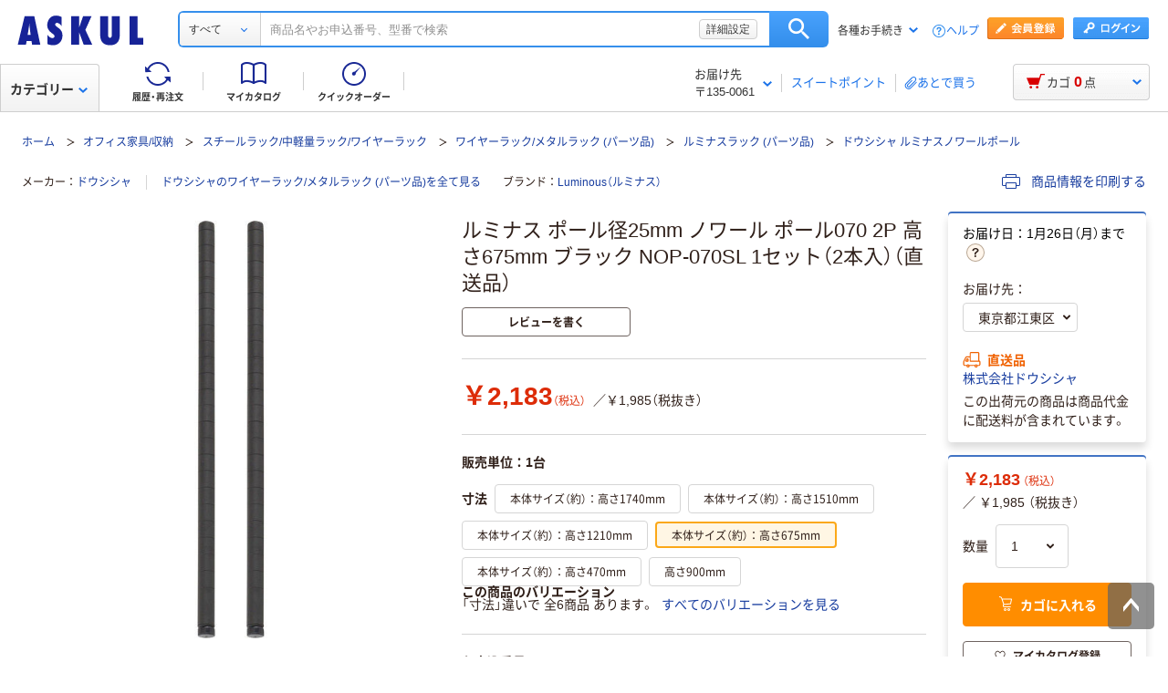

--- FILE ---
content_type: text/css
request_url: https://www.askul.co.jp/resource/css/medical/login.css?36965734828618
body_size: 372
content:
@charset "utf-8";.loginBlockMedical{position:relative;width:960px;margin:30px auto;font-size:130%;line-height:1.6}.loginBlockMedical .confirmBox{width:600px;margin:0 auto 10px auto;padding:20px 80px 40px;border:solid 2px #e6e6e6}.loginBlockMedical .confirmBox .title{margin-bottom:30px;padding-top:25px;font-size:146%;font-weight:bold;text-align:center}.loginBlockMedical .limit .title{background:url(/resource/images/medical/icon_alert_01.png) no-repeat center top;margin-bottom:20px;padding-top:50px}.loginBlockMedical .confirmBox .listCircle,.loginBlockMedical .confirmBox .txt p{margin-bottom:20px}.loginBlockMedical .confirmBox .listCircle li{padding-left:6px;background:url(/resource/images/shared/icn/dot-icn.gif) no-repeat left 9px}.loginBlockMedical .confirmBox .btnUnit{padding-top:10px;text-align:center}.loginBlockMedical .confirmBox .btnUnit li{display:inline-block;/display:inline;margin:0 10px;zoom:1}.s-text{margin-top:5px;font-size:92%}#medicalCheck{width:840px;padding:30px;font-size:1.3em;line-height:1.6;border:1px solid #009fe9}#medicalCheck .medicalCheckInner{overflow:hidden}#medicalCheck .medicalCheckInner .title{font-size:215%;font-weight:bold}#medicalCheck .medicalCheckInner .lead{margin-top:5px}#medicalCheck .medicalCheckInner .img{margin-top:10px}#medicalCheck .medicalCheckInner .btnUnit{padding-top:20px;text-align:center}#medicalCheck .medicalCheckInner .btnUnit li{display:inline-block;/display:inline;margin:0 10px;zoom:1}

--- FILE ---
content_type: application/javascript
request_url: https://www.askul.co.jp/resource/js/cartdrop_2015new.js?189372080252245
body_size: 2901
content:
function createFdCartTag(e){var t=document.getElementById("fd_cart");if(null!=t){if(!t.hasChildNodes()){var a=e.find("itemListForFlipdesk").find("flipdeskItem");if(a.length){var r="window.fdData = window.fdData || []; function fdtag() {window.fdData.push(arguments);} fdtag('track', 'cart', { 'skus': [",i="] });",n="";a.each(function(e,t){var r=$(t).find("itemQty").text(),i=$(t).find("ctgItemCd").text(),d=$(t).find("itemNameWebUniq").text(),o=$(t).find("euPriceValue").text(),s=$(t).find("itemCategory").text(),c="{q: '"+r+"',sku: '"+i+"',t: '"+d+"',p: '"+o+"',c: '"+s+"'}";a.length>e+1&&(c+=","),n+=c});var d=document.createTextNode(r+n+i);document.getElementById("fd_cart").appendChild(d)}else removeFdCart()}}else removeFdCart()}function removeFdCart(){var e=document.getElementById("fd_cart");null!=e&&e.remove()}function createFdBasicTag(e){var t=document.getElementById("flipdeskBasicTag");null!=t&&(t.setAttribute("language","javascript"),t.setAttribute("charset","UTF-8"),t.setAttribute("type","text/javascript"),t.setAttribute("src",e),t.setAttribute("data-sync-user-id",document.getElementById("RecUserId").value),t.setAttribute("defer",""))}function addFigure(e){for(var t=new String(e).replace(/,/g,"");t!=(t=t.replace(/^(-?\d+)(\d{3})/,"$1,$2")););return t}$.fn.hdCar2015=function(){function e(e){d=$.ajax({type:"GET",url:"/odr/order/apiGetCartItems/",dataType:"xml",error:function(){},success:function(a){var r=$(a);r.find("code").each(function(a){var i=$(this).text();"00000"===i&&t(r,e)})}})}function t(e,t){var a=e.find("qty").text();if(a>0){var r,i=e.find("price").text();for($(".num_basket").html(addFigure(a));i!=(i=i.replace(/^(-?\d+)(\d{3})/,"$1,$2")););r='<div class="hdCarInner ra_Header type2017"><p class="hdCarTotal"><span>&#165;'+i+"</span>(税込)</p>",r+='<a href="/odr/order/shoppingCartView/" class="hdCarOrderBtn">カゴの中身を見る・注文する</a>',r+='<p class="transitionToSavedForLaterWrap"><a href="/odr/order/shoppingCartView/#lateBuySection" class="transitionToSavedForLater">あとで買うリストを見る</a></p><ul class="hdCarList">',e.find("item").each(function(e){var t=$(this).find("ctgItemCd").text(),a=$(this).find("itemNameWebUniq").text(),i=$(this).find("euPriceValue").text(),n=$(this).find("itemQty").text(),d=$(this).find("itemImgPath").text();r+='<li class="hdItem"><a href="/p/'+t+'/"><p class="hdItemImg"><img src="'+d+'"></p><div class="hdItemR"><p class="hdItemName">'+a+'</p><div class="hdItemNum"><div class="hdItemQty"><dl><dt>数量</dt><dd>'+addFigure(n)+'</dd></dl></div><p class="hdItemVal"><span class="num">'+i+'</span><span class="tax">（税込）</span></p></div></div></a></li>'}),r+="</ul>";var n=e.find("othersQty").text();n>"0"&&(r+='<p class="hdOthersQty">他に<span>'+addFigure(n)+"</span>件の商品があります</p></div>")}else r='<div class="hdCarInner ra_Header type2017"><div class="hdCarEmpty"><p class="hdCarEmptyTxt">カゴに商品はありません</p><a href="/odr/order/shoppingCartView/" class="hdCarEmptyBtn">カゴの中身を見る・注文する</a><p class="transitionToSavedForLaterWrap"><a href="/odr/order/shoppingCartView/#lateBuySection" class="transitionToSavedForLater">あとで買うリストを見る</a></p></div></div>';$(".headerCartBalloon .bodyIn").html(r),t()}function a(e){d=$.ajax({type:"GET",url:"/odr/order/apiGetCartItems/",dataType:"xml",error:function(){},success:function(t){var a=$(t);a.find("code").each(function(t){var i=$(this).text();"00000"===i&&r(a,e)})}})}function r(e,t){var a=e.find("qty").text();if(a>0){var r,i=e.find("price").text();for($(".num_basket").html(addFigure(a));i!=(i=i.replace(/^(-?\d+)(\d{3})/,"$1,$2")););r='<div class="hdCarInner ra_Header type2017"><p class="hdCarTotal"><span>&#165;'+i+"</span>(税込)</p>",r+='<div class="hdCarOrderBtn-AB"><a href="/odr/order/shoppingCartView/" class="goToCart">カゴの中身を見る</a><a href="/odr/order/orderProcess/direct" class="goToRegister">レジへ（ご注文の確認）</a></div>',r+='<p class="transitionToSavedForLaterWrap"><a href="/odr/order/shoppingCartView/#lateBuySection" class="transitionToSavedForLater">あとで買うリストを見る</a></p><ul class="hdCarList">',e.find("item").each(function(e){var t=$(this).find("ctgItemCd").text(),a=$(this).find("itemNameWebUniq").text(),i=$(this).find("euPriceValue").text(),n=$(this).find("itemQty").text(),d=$(this).find("itemImgPath").text();r+='<li class="hdItem"><a href="/p/'+t+'/"><p class="hdItemImg"><img src="'+d+'"></p><div class="hdItemR"><p class="hdItemName">'+a+'</p><div class="hdItemNum"><div class="hdItemQty"><dl><dt>数量</dt><dd>'+addFigure(n)+'</dd></dl></div><p class="hdItemVal"><span class="num">'+i+'</span><span class="tax">（税込）</span></p></div></div></a></li>'}),r+="</ul>";var n=e.find("othersQty").text();n>"0"&&(r+='<p class="hdOthersQty">他に<span>'+addFigure(n)+"</span>件の商品があります</p></div>")}else r='<div class="hdCarInner ra_Header type2017"><div class="hdCarEmpty"><p class="hdCarEmptyTxt">カゴに商品はありません</p><a href="/odr/order/shoppingCartView/" class="hdCarEmptyBtn">カゴの中身を見る・注文する</a><p class="transitionToSavedForLaterWrap"><a href="/odr/order/shoppingCartView/#lateBuySection" class="transitionToSavedForLater">あとで買うリストを見る</a></p></div></div>';r+='<style type="text/css">',r+=" <!--",r+="   .headerCartBalloon .hdCarInner .hdCarTotal {",r+="     border-bottom: none;",r+="   }",r+="   .headerCartBalloon .hdCarInner .hdCarOrderBtn-AB {",r+="     margin-bottom: 5px;",r+="   }",r+="   .headerCartBalloon .hdCarInner .hdCarOrderBtn-AB a + a {",r+="     margin-left: 10px;",r+="   }",r+="   .headerCartBalloon .hdCarInner .hdCarOrderBtn-AB .goToCart {",r+="     width: 128px;",r+="     display: inline-block;",r+="     height: 48px;",r+="     padding: 0 11px;",r+="     border-radius: 4px;",r+="     box-sizing: border-box;",r+="     font-size: 13px;",r+="     line-height: 46px;",r+="     text-align: center;",r+="     text-decoration: none !important;",r+="     cursor: pointer;",r+="     white-space: nowrap;",r+="     border: 1px solid #cecece;",r+="     background: #fff;",r+="     background: -webkit-linear-gradient(#fff, #f2f2f2);",r+="     background: linear-gradient(#fff, #f2f2f2);",r+="     color: #333 !important;",r+="   }",r+="   .headerCartBalloon .hdCarInner .hdCarOrderBtn-AB .goToCart:hover {",r+="     background: #f2f2f2;",r+="     background: -webkit-linear-gradient(#f2f2f2, #fff);",r+="     background: linear-gradient(#f2f2f2, #fff);",r+="   }",r+="   .headerCartBalloon .hdCarInner .hdCarOrderBtn-AB .goToRegister {",r+="     width: 165px;",r+="     display: inline-block;",r+="     height: 46px;",r+="     padding: 0 11px;",r+="     border-radius: 4px;",r+="     box-sizing: border-box;",r+="     font-size: 13px;",r+="     line-height: 44px;",r+="     text-align: center;",r+="     text-decoration: none !important;",r+="     cursor: pointer;",r+="     white-space: nowrap;",r+="     border-bottom: 1px solid #e79656;",r+="     background: #fda128;",r+="     background: -webkit-linear-gradient(#fda128, #fd8629);",r+="     background: linear-gradient(#fda128, #fd8629);",r+="     color: #fff !important;",r+="   }",r+="   .headerCartBalloon .hdCarInner .hdCarOrderBtn-AB .goToRegister:hover {",r+="     background: #fd8629;",r+="     background: -webkit-linear-gradient(#fd8629, #fda128);",r+="     background: linear-gradient(#fd8629, #fda128);",r+="   }",r+=" -->",r+=" </style>",$(".headerCartBalloon .bodyIn").html(r),t()}function i(){d=$.ajax({type:"GET",url:"/odr/order/apiGetCartItems/",dataType:"xml",error:function(){},success:function(e){var t=$(e);t.find("code").each(function(e){var a=$(this).text();"00000"===a&&(n(t),createFdCartTag(t),createFdBasicTag(t.find("flipdeskURL").text()))})}})}function n(e){var t=e.find("qty").text();$(".num_basket").html(addFigure(t))}var d,o={mouse:function(e){var t=new Object;return e?(t.x=e.pageX,t.y=e.pageY):(t.x=event.x+document.body.scrollLeft,t.y=event.y+document.body.scrollTop),t},mouse_in:function(e,t,a,r,i,n){a=void 0===a?0:a,r=void 0===r?0:r,i=void 0===i?0:i,n=void 0===n?0:n;return t.offset().left-n<this.mouse(e).x&&this.mouse(e).x<t.offset().left+t.outerWidth()+r&&t.offset().top-a<this.mouse(e).y&&this.mouse(e).y<t.offset().top+t.outerHeight()+i},wh:function(){return s.ie()?document.documentElement.clientHeight:window.innerHeight},scr:function(){return s.ie()||s.ff()||s.chrome()?"html":"body"}},s={ua:navigator.userAgent,ie:function(e){return-1!==this.ua.indexOf("MSIE")?void 0===e||-1!==this.ua.indexOf("MSIE "+e):-1!==this.ua.indexOf("Trident")&&(void 0===e||-1!==this.ua.indexOf("rv:"+e))},ff:function(){return-1!==this.ua.indexOf("Firefox")},safari:function(){return-1!==this.ua.indexOf("Safari")&&-1===this.ua.indexOf("Chrome")},chrome:function(){return-1!==this.ua.indexOf("Safari")&&-1!==this.ua.indexOf("Chrome")}},c={fade_dur:0,lazing:!1,lazy_dur:30,lazy_e:"",in_element_check:function(e,t,a,r,i,n){var d=!1,s=e;return e.each(function(){if(o.mouse_in(t,$(this),a,r,i,n))return d=!0,s=$(this),!1}),[d,s]},lazy_check:function(e,t,a,r,i,n){function d(o){setTimeout(function(){var s=c.in_element_check(e,c.lazy_e,t,a,r,i);s[0]&&(10*o>c.lazy_dur?(c.lazing=!1,n()):d(o+1))},10)}this.lazing=!0,d(0)},show:function(t){const r=t?$(".js-beforeheader-sticky").find('[data-cart-balloon="true"]'):$(".js-beforeheader").find('[data-cart-balloon="true"]');r.addClass("linkOn"),$(".headerN2015 .hdCarOuter").hasClass("hdCarOuter--ab")?a(function(){s.ie("6")||s.ie("7")||s.ie("8")?$(".headerCartBalloon").css({visibility:"visible"}):$(".headerCartBalloon").stop().css({visibility:"visible"}).fadeTo(c.fade_dur,1,"linear")}):e(function(){s.ie("6")||s.ie("7")||s.ie("8")?r.next().css({visibility:"visible"}):r.next().stop().css({visibility:"visible"}).fadeTo(c.fade_dur,1,"linear")})},hide:function(){d.readyState>=0&&d.readyState<4&&d.abort();const e=[$(".js-beforeheader-sticky").find('[data-cart-balloon="true"]'),$(".js-beforeheader").find('[data-cart-balloon="true"]')];e.forEach(function(e){e.removeClass("linkOn"),s.ie("6")||s.ie("7")||s.ie("8")?e.next().css({visibility:"hidden"}):e.next().stop().fadeTo(this.fade_dur,0,"linear",function(){$(this).css({visibility:"hidden"})})})},start:function(){$('.headerN2015 [data-cart-balloon="true"]').bind("mouseenter",function(e){const t=!!$(".js-beforeheader").hasClass("sticky_show");$(this).hasClass("linkOn")||(c.lazy_e=e,c.lazy_check($(this),5,5,5,5,function(){c.show(t)}))}),$(document).mousemove(function(e){const t=!!$(".js-beforeheader").hasClass("sticky_show"),a=t?$(".js-beforeheader-sticky").find('[data-cart-balloon="true"]'):$(".js-beforeheader").find('[data-cart-balloon="true"]');if(c.lazing&&(c.lazy_e=e),a.hasClass("linkOn")){const t=o.mouse_in(e,a,5,5,5,5),r=o.mouse_in(e,a.next().find(".balloonIn"));t||r||c.hide()}})}};return $('.headerN2015 [data-cart-balloon="true"]').length&&c.start(),i},$(document).ready(function(){carXmlPath="/odr/order/";var e=$(".hdCart").hdCar2015();e()});

--- FILE ---
content_type: text/javascript
request_url: https://cdn.askul.co.jp/cms/js/v139/footer-pc.js?1768379640656
body_size: 181711
content:
/*! For license information please see footer-pc.js.LICENSE.txt */
!function(){var e={122:function(e,t,n){"use strict";var r=n(46518),i=n(44576),o=n(91955),a=n(79306),s=n(22812),l=n(79039),u=n(43724);r({global:!0,enumerable:!0,dontCallGetSet:!0,forced:l(function(){return u&&1!==Object.getOwnPropertyDescriptor(i,"queueMicrotask").value.length})},{queueMicrotask:function(e){s(arguments.length,1),o(a(e))}})},303:function(e,t,n){var r=n(41602),i=n(18811),o=n(69425),a=n(89556).f,s=n(52200),l=i(function(){a(1)});r({target:"Object",stat:!0,forced:!s||l,sham:!s},{getOwnPropertyDescriptor:function(e,t){return a(o(e),t)}})},373:function(e,t,n){"use strict";var r=n(44576),i=n(27476),o=n(79039),a=n(79306),s=n(74488),l=n(94644),u=n(13709),c=n(13763),f=n(39519),d=n(3607),p=l.aTypedArray,h=l.exportTypedArrayMethod,v=r.Uint16Array,m=v&&i(v.prototype.sort),y=!(!m||o(function(){m(new v(2),null)})&&o(function(){m(new v(2),{})})),g=!!m&&!o(function(){if(f)return f<74;if(u)return u<67;if(c)return!0;if(d)return d<602;var e,t,n=new v(516),r=Array(516);for(e=0;e<516;e++)t=e%4,n[e]=515-e,r[e]=e-2*t+3;for(m(n,function(e,t){return(e/4|0)-(t/4|0)}),e=0;e<516;e++)if(n[e]!==r[e])return!0});h("sort",function(e){return void 0!==e&&a(e),g?m(this,e):s(p(this),function(e){return function(t,n){return void 0!==e?+e(t,n)||0:n!=n?-1:t!=t?1:0===t&&0===n?1/t>0&&1/n<0?1:-1:t>n}}(e))},!g||y)},655:function(e,t,n){"use strict";var r=n(36955),i=String;e.exports=function(e){if("Symbol"===r(e))throw new TypeError("Cannot convert a Symbol value to a string");return i(e)}},1103:function(e){"use strict";e.exports=function(e){try{return{error:!1,value:e()}}catch(e){return{error:!0,value:e}}}},1238:function(e,t,n){var r=n(45818),i="["+n(77224)+"]",o=RegExp("^"+i+i+"*"),a=RegExp(i+i+"*$"),s=function(e){return function(t){var n=String(r(t));return 1&e&&(n=n.replace(o,"")),2&e&&(n=n.replace(a,"")),n}};e.exports={start:s(1),end:s(2),trim:s(3)}},1469:function(e,t,n){"use strict";var r=n(87433);e.exports=function(e,t){return new(r(e))(0===t?0:t)}},1480:function(e,t,n){"use strict";var r=n(46518),i=n(79039),o=n(10298).f;r({target:"Object",stat:!0,forced:i(function(){return!Object.getOwnPropertyNames(1)})},{getOwnPropertyNames:o})},1625:function(e,t,n){"use strict";var r=n(79504);e.exports=r({}.isPrototypeOf)},1951:function(e,t,n){"use strict";var r=n(78227);t.f=r},1996:function(e,t,n){var r=n(91492),i=n(67119);e.exports="process"==r(i.process)},2008:function(e,t,n){"use strict";var r=n(46518),i=n(59213).filter;r({target:"Array",proto:!0,forced:!n(70597)("filter")},{filter:function(e){return i(this,e,arguments.length>1?arguments[1]:void 0)}})},2087:function(e,t,n){"use strict";var r=n(20034),i=Math.floor;e.exports=Number.isInteger||function(e){return!r(e)&&isFinite(e)&&i(e)===e}},2259:function(e,t,n){"use strict";n(70511)("iterator")},2293:function(e,t,n){"use strict";var r=n(28551),i=n(35548),o=n(64117),a=n(78227)("species");e.exports=function(e,t){var n,s=r(e).constructor;return void 0===s||o(n=r(s)[a])?t:i(n)}},2309:function(e,t,n){var r,i,o,a=n(67119),s=n(18811),l=n(61316),u=n(13129),c=n(67531),f=n(59443),d=n(1996),p=a.location,h=a.setImmediate,v=a.clearImmediate,m=a.process,y=a.MessageChannel,g=a.Dispatch,b=0,w={},S="onreadystatechange",x=function(e){if(w.hasOwnProperty(e)){var t=w[e];delete w[e],t()}},E=function(e){return function(){x(e)}},k=function(e){x(e.data)},C=function(e){a.postMessage(e+"",p.protocol+"//"+p.host)};h&&v||(h=function(e){for(var t=[],n=1;arguments.length>n;)t.push(arguments[n++]);return w[++b]=function(){("function"==typeof e?e:Function(e)).apply(void 0,t)},r(b),b},v=function(e){delete w[e]},d?r=function(e){m.nextTick(E(e))}:g&&g.now?r=function(e){g.now(E(e))}:y&&!f?(o=(i=new y).port2,i.port1.onmessage=k,r=l(o.postMessage,o,1)):a.addEventListener&&"function"==typeof postMessage&&!a.importScripts&&p&&"file:"!==p.protocol&&!s(C)?(r=C,a.addEventListener("message",k,!1)):r=S in c("script")?function(e){u.appendChild(c("script"))[S]=function(){u.removeChild(this),x(e)}}:function(e){setTimeout(E(e),0)}),e.exports={set:h,clear:v}},2360:function(e,t,n){"use strict";var r,i=n(28551),o=n(96801),a=n(88727),s=n(30421),l=n(20397),u=n(4055),c=n(66119),f="prototype",d="script",p=c("IE_PROTO"),h=function(){},v=function(e){return"<"+d+">"+e+"</"+d+">"},m=function(e){e.write(v("")),e.close();var t=e.parentWindow.Object;return e=null,t},y=function(){try{r=new ActiveXObject("htmlfile")}catch(e){}var e,t,n;y="undefined"!=typeof document?document.domain&&r?m(r):(t=u("iframe"),n="java"+d+":",t.style.display="none",l.appendChild(t),t.src=String(n),(e=t.contentWindow.document).open(),e.write(v("document.F=Object")),e.close(),e.F):m(r);for(var i=a.length;i--;)delete y[f][a[i]];return y()};s[p]=!0,e.exports=Object.create||function(e,t){var n;return null!==e?(h[f]=i(e),n=new h,h[f]=null,n[p]=e):n=y(),void 0===t?n:o.f(n,t)}},2478:function(e,t,n){"use strict";var r=n(79504),i=n(48981),o=Math.floor,a=r("".charAt),s=r("".replace),l=r("".slice),u=/\$([$&'`]|\d{1,2}|<[^>]*>)/g,c=/\$([$&'`]|\d{1,2})/g;e.exports=function(e,t,n,r,f,d){var p=n+e.length,h=r.length,v=c;return void 0!==f&&(f=i(f),v=u),s(d,v,function(i,s){var u;switch(a(s,0)){case"$":return"$";case"&":return e;case"`":return l(t,0,n);case"'":return l(t,p);case"<":u=f[l(s,1,-1)];break;default:var c=+s;if(0===c)return i;if(c>h){var d=o(c/10);return 0===d?i:d<=h?void 0===r[d-1]?a(s,1):r[d-1]+a(s,1):i}u=r[c-1]}return void 0===u?"":u})}},2675:function(e,t,n){var r=n(96167);t.f=r},2892:function(e,t,n){"use strict";var r=n(46518),i=n(96395),o=n(43724),a=n(44576),s=n(19167),l=n(79504),u=n(92796),c=n(39297),f=n(23167),d=n(1625),p=n(10757),h=n(72777),v=n(79039),m=n(38480).f,y=n(77347).f,g=n(24913).f,b=n(31240),w=n(43802).trim,S="Number",x=a[S],E=s[S],k=x.prototype,C=a.TypeError,O=l("".slice),j=l("".charCodeAt),_=u(S,!x(" 0o1")||!x("0b1")||x("+0x1")),T=function(e){var t,n=arguments.length<1?0:x(function(e){var t=h(e,"number");return"bigint"==typeof t?t:function(e){var t,n,r,i,o,a,s,l,u=h(e,"number");if(p(u))throw new C("Cannot convert a Symbol value to a number");if("string"==typeof u&&u.length>2)if(u=w(u),43===(t=j(u,0))||45===t){if(88===(n=j(u,2))||120===n)return NaN}else if(48===t){switch(j(u,1)){case 66:case 98:r=2,i=49;break;case 79:case 111:r=8,i=55;break;default:return+u}for(a=(o=O(u,2)).length,s=0;s<a;s++)if((l=j(o,s))<48||l>i)return NaN;return parseInt(o,r)}return+u}(t)}(e));return d(k,t=this)&&v(function(){b(t)})?f(Object(n),this,T):n};T.prototype=k,_&&!i&&(k.constructor=T),r({global:!0,constructor:!0,wrap:!0,forced:_},{Number:T});var P=function(e,t){for(var n,r=o?m(t):"MAX_VALUE,MIN_VALUE,NaN,NEGATIVE_INFINITY,POSITIVE_INFINITY,EPSILON,MAX_SAFE_INTEGER,MIN_SAFE_INTEGER,isFinite,isInteger,isNaN,isSafeInteger,parseFloat,parseInt,fromString,range".split(","),i=0;r.length>i;i++)c(t,n=r[i])&&!c(e,n)&&g(e,n,y(t,n))};i&&E&&P(s[S],E),(_||i)&&P(s[S],x)},3194:function(e){e.exports=Math.sign||function(e){return 0==(e=+e)||e!=e?e:e<0?-1:1}},3296:function(e,t,n){"use strict";n(45806)},3362:function(e,t,n){"use strict";n(10436),n(16499),n(82003),n(7743),n(51481),n(40280)},3451:function(e,t,n){"use strict";var r=n(46518),i=n(79504),o=n(30421),a=n(20034),s=n(39297),l=n(24913).f,u=n(38480),c=n(10298),f=n(34124),d=n(33392),p=n(92744),h=!1,v=d("meta"),m=0,y=function(e){l(e,v,{value:{objectID:"O"+m++,weakData:{}}})},g=e.exports={enable:function(){g.enable=function(){},h=!0;var e=u.f,t=i([].splice),n={};n[v]=1,e(n).length&&(u.f=function(n){for(var r=e(n),i=0,o=r.length;i<o;i++)if(r[i]===v){t(r,i,1);break}return r},r({target:"Object",stat:!0,forced:!0},{getOwnPropertyNames:c.f}))},fastKey:function(e,t){if(!a(e))return"symbol"==typeof e?e:("string"==typeof e?"S":"P")+e;if(!s(e,v)){if(!f(e))return"F";if(!t)return"E";y(e)}return e[v].objectID},getWeakData:function(e,t){if(!s(e,v)){if(!f(e))return!0;if(!t)return!1;y(e)}return e[v].weakData},onFreeze:function(e){return p&&h&&f(e)&&!s(e,v)&&y(e),e}};o[v]=!0},3470:function(e){"use strict";e.exports=Object.is||function(e,t){return e===t?0!==e||1/e==1/t:e!=e&&t!=t}},3607:function(e,t,n){"use strict";var r=n(82839).match(/AppleWebKit\/(\d+)\./);e.exports=!!r&&+r[1]},3717:function(e,t,n){"use strict";var r=n(79504),i=2147483647,o=/[^\0-\u007E]/,a=/[.\u3002\uFF0E\uFF61]/g,s="Overflow: input needs wider integers to process",l=RangeError,u=r(a.exec),c=Math.floor,f=String.fromCharCode,d=r("".charCodeAt),p=r([].join),h=r([].push),v=r("".replace),m=r("".split),y=r("".toLowerCase),g=function(e){return e+22+75*(e<26)},b=function(e,t,n){var r=0;for(e=n?c(e/700):e>>1,e+=c(e/t);e>455;)e=c(e/35),r+=36;return c(r+36*e/(e+38))},w=function(e){var t=[];e=function(e){for(var t=[],n=0,r=e.length;n<r;){var i=d(e,n++);if(i>=55296&&i<=56319&&n<r){var o=d(e,n++);56320==(64512&o)?h(t,((1023&i)<<10)+(1023&o)+65536):(h(t,i),n--)}else h(t,i)}return t}(e);var n,r,o=e.length,a=128,u=0,v=72;for(n=0;n<e.length;n++)(r=e[n])<128&&h(t,f(r));var m=t.length,y=m;for(m&&h(t,"-");y<o;){var w=i;for(n=0;n<e.length;n++)(r=e[n])>=a&&r<w&&(w=r);var S=y+1;if(w-a>c((i-u)/S))throw new l(s);for(u+=(w-a)*S,a=w,n=0;n<e.length;n++){if((r=e[n])<a&&++u>i)throw new l(s);if(r===a){for(var x=u,E=36;;){var k=E<=v?1:E>=v+26?26:E-v;if(x<k)break;var C=x-k,O=36-k;h(t,f(g(k+C%O))),x=c(C/O),E+=36}h(t,f(g(x))),v=b(u,S,y===m),u=0,y++}}u++,a++}return p(t,"")};e.exports=function(e){var t,n,r=[],i=m(v(y(e),a,"."),".");for(t=0;t<i.length;t++)n=i[t],h(r,u(o,n)?"xn--"+w(n):n);return p(r,".")}},4055:function(e,t,n){"use strict";var r=n(44576),i=n(20034),o=r.document,a=i(o)&&i(o.createElement);e.exports=function(e){return a?o.createElement(e):{}}},4269:function(e,t,n){var r=n(67119),i=n(28260),o=n(72060),a=n(48599),s=n(96167),l=s("iterator"),u=s("toStringTag"),c=o.values;for(var f in i){var d=r[f],p=d&&d.prototype;if(p){if(p[l]!==c)try{a(p,l,c)}catch(e){p[l]=c}if(p[u]||a(p,u,f),i[f])for(var h in o)if(p[h]!==o[h])try{a(p,h,o[h])}catch(e){p[h]=o[h]}}}},4330:function(e){var t=Math.ceil,n=Math.floor;e.exports=function(e){return isNaN(e=+e)?0:(e>0?n:t)(e)}},4495:function(e,t,n){"use strict";var r=n(39519),i=n(79039),o=n(44576).String;e.exports=!!Object.getOwnPropertySymbols&&!i(function(){var e=Symbol("symbol detection");return!o(e)||!(Object(e)instanceof Symbol)||!Symbol.sham&&r&&r<41})},4694:function(e,t,n){var r=n(52200),i=n(53837).f,o=Function.prototype,a=o.toString,s=/^\s*function ([^ (]*)/,l="name";r&&!(l in o)&&i(o,l,{configurable:!0,get:function(){try{return a.call(this).match(s)[1]}catch(e){return""}}})},4731:function(e,t,n){"use strict";var r=n(44576);n(10687)(r.JSON,"JSON",!0)},5240:function(e,t,n){"use strict";n(16468)("WeakSet",function(e){return function(){return e(this,arguments.length?arguments[0]:void 0)}},n(91625))},5506:function(e,t,n){"use strict";var r=n(46518),i=n(32357).entries;r({target:"Object",stat:!0},{entries:function(e){return i(e)}})},5664:function(e,t,n){var r=n(67119),i=n(48599);e.exports=function(e,t){try{i(r,e,t)}catch(n){r[e]=t}return t}},5746:function(e,t,n){"use strict";var r=n(69565),i=n(89228),o=n(28551),a=n(20034),s=n(67750),l=n(3470),u=n(655),c=n(55966),f=n(56682);i("search",function(e,t,n){return[function(t){var n=s(this),i=a(t)?c(t,e):void 0;return i?r(i,t,n):new RegExp(t)[e](u(n))},function(e){var r=o(this),i=u(e),a=n(t,r,i);if(a.done)return a.value;var s=r.lastIndex;l(s,0)||(r.lastIndex=0);var c=f(r,i);return l(r.lastIndex,s)||(r.lastIndex=s),null===c?-1:c.index}]})},6089:function(e){e.exports={}},6469:function(e,t,n){"use strict";var r=n(78227),i=n(2360),o=n(24913).f,a=r("unscopables"),s=Array.prototype;void 0===s[a]&&o(s,a,{configurable:!0,value:i(null)}),e.exports=function(e){s[a][e]=!0}},6761:function(e,t,n){"use strict";var r=n(46518),i=n(44576),o=n(69565),a=n(79504),s=n(96395),l=n(43724),u=n(4495),c=n(79039),f=n(39297),d=n(1625),p=n(28551),h=n(25397),v=n(56969),m=n(655),y=n(6980),g=n(2360),b=n(71072),w=n(38480),S=n(10298),x=n(33717),E=n(77347),k=n(24913),C=n(96801),O=n(48773),j=n(36840),_=n(62106),T=n(25745),P=n(66119),A=n(30421),N=n(33392),I=n(78227),R=n(1951),L=n(70511),M=n(58242),z=n(10687),D=n(91181),F=n(59213).forEach,B=P("hidden"),U="Symbol",V="prototype",$=D.set,G=D.getterFor(U),H=Object[V],W=i.Symbol,q=W&&W[V],Y=i.RangeError,K=i.TypeError,Q=i.QObject,X=E.f,J=k.f,Z=S.f,ee=O.f,te=a([].push),ne=T("symbols"),re=T("op-symbols"),ie=T("wks"),oe=!Q||!Q[V]||!Q[V].findChild,ae=function(e,t,n){var r=X(H,t);r&&delete H[t],J(e,t,n),r&&e!==H&&J(H,t,r)},se=l&&c(function(){return 7!==g(J({},"a",{get:function(){return J(this,"a",{value:7}).a}})).a})?ae:J,le=function(e,t){var n=ne[e]=g(q);return $(n,{type:U,tag:e,description:t}),l||(n.description=t),n},ue=function(e,t,n){e===H&&ue(re,t,n),p(e);var r=v(t);return p(n),f(ne,r)?(n.enumerable?(f(e,B)&&e[B][r]&&(e[B][r]=!1),n=g(n,{enumerable:y(0,!1)})):(f(e,B)||J(e,B,y(1,g(null))),e[B][r]=!0),se(e,r,n)):J(e,r,n)},ce=function(e,t){p(e);var n=h(t),r=b(n).concat(he(n));return F(r,function(t){l&&!o(fe,n,t)||ue(e,t,n[t])}),e},fe=function(e){var t=v(e),n=o(ee,this,t);return!(this===H&&f(ne,t)&&!f(re,t))&&(!(n||!f(this,t)||!f(ne,t)||f(this,B)&&this[B][t])||n)},de=function(e,t){var n=h(e),r=v(t);if(n!==H||!f(ne,r)||f(re,r)){var i=X(n,r);return!i||!f(ne,r)||f(n,B)&&n[B][r]||(i.enumerable=!0),i}},pe=function(e){var t=Z(h(e)),n=[];return F(t,function(e){f(ne,e)||f(A,e)||te(n,e)}),n},he=function(e){var t=e===H,n=Z(t?re:h(e)),r=[];return F(n,function(e){!f(ne,e)||t&&!f(H,e)||te(r,ne[e])}),r};u||(W=function(){if(d(q,this))throw new K("Symbol is not a constructor");var e=arguments.length&&void 0!==arguments[0]?m(arguments[0]):void 0,t=N(e),n=function(e){var r=void 0===this?i:this;r===H&&o(n,re,e),f(r,B)&&f(r[B],t)&&(r[B][t]=!1);var a=y(1,e);try{se(r,t,a)}catch(e){if(!(e instanceof Y))throw e;ae(r,t,a)}};return l&&oe&&se(H,t,{configurable:!0,set:n}),le(t,e)},j(q=W[V],"toString",function(){return G(this).tag}),j(W,"withoutSetter",function(e){return le(N(e),e)}),O.f=fe,k.f=ue,C.f=ce,E.f=de,w.f=S.f=pe,x.f=he,R.f=function(e){return le(I(e),e)},l&&(_(q,"description",{configurable:!0,get:function(){return G(this).description}}),s||j(H,"propertyIsEnumerable",fe,{unsafe:!0}))),r({global:!0,constructor:!0,wrap:!0,forced:!u,sham:!u},{Symbol:W}),F(b(ie),function(e){L(e)}),r({target:U,stat:!0,forced:!u},{useSetter:function(){oe=!0},useSimple:function(){oe=!1}}),r({target:"Object",stat:!0,forced:!u,sham:!l},{create:function(e,t){return void 0===t?g(e):ce(g(e),t)},defineProperty:ue,defineProperties:ce,getOwnPropertyDescriptor:de}),r({target:"Object",stat:!0,forced:!u},{getOwnPropertyNames:pe}),M(),z(W,U),A[B]=!0},6980:function(e){"use strict";e.exports=function(e,t){return{enumerable:!(1&e),configurable:!(2&e),writable:!(4&e),value:t}}},7040:function(e,t,n){"use strict";var r=n(4495);e.exports=r&&!Symbol.sham&&"symbol"==typeof Symbol.iterator},7455:function(e,t,n){var r=n(30961),i=n(37182),o=n(13042),a=n(53837).f,s=n(99660),l=n(77332),u=s("meta"),c=0,f=Object.isExtensible||function(){return!0},d=function(e){a(e,u,{value:{objectID:"O"+ ++c,weakData:{}}})},p=e.exports={REQUIRED:!1,fastKey:function(e,t){if(!i(e))return"symbol"==typeof e?e:("string"==typeof e?"S":"P")+e;if(!o(e,u)){if(!f(e))return"F";if(!t)return"E";d(e)}return e[u].objectID},getWeakData:function(e,t){if(!o(e,u)){if(!f(e))return!0;if(!t)return!1;d(e)}return e[u].weakData},onFreeze:function(e){return l&&p.REQUIRED&&f(e)&&!o(e,u)&&d(e),e}};r[u]=!0},7743:function(e,t,n){"use strict";var r=n(46518),i=n(69565),o=n(79306),a=n(36043),s=n(1103),l=n(72652);r({target:"Promise",stat:!0,forced:n(90537)},{race:function(e){var t=this,n=a.f(t),r=n.reject,u=s(function(){var a=o(t.resolve);l(e,function(e){i(a,t,e).then(n.resolve,r)})});return u.error&&r(u.value),n.promise}})},7860:function(e,t,n){"use strict";var r=n(82839);e.exports=/web0s(?!.*chrome)/i.test(r)},8085:function(e,t,n){"use strict";var r=n(46518),i=Math.floor,o=Math.log,a=Math.LOG2E;r({target:"Math",stat:!0},{clz32:function(e){var t=e>>>0;return t?31-i(o(t+.5)*a):32}})},8124:function(e,t,n){"use strict";n(97424);var r,i=n(41602),o=n(52200),a=n(16927),s=n(67119),l=n(91797),u=n(25366),c=n(45731),f=n(13042),d=n(52577),p=n(23376),h=n(60907).codeAt,v=n(68401),m=n(9963),y=n(92564),g=n(24409),b=s.URL,w=y.URLSearchParams,S=y.getState,x=g.set,E=g.getterFor("URL"),k=Math.floor,C=Math.pow,O="Invalid scheme",j="Invalid host",_="Invalid port",T=/[A-Za-z]/,P=/[\d+-.A-Za-z]/,A=/\d/,N=/^(0x|0X)/,I=/^[0-7]+$/,R=/^\d+$/,L=/^[\dA-Fa-f]+$/,M=/[\0\t\n\r #%/:?@[\\]]/,z=/[\0\t\n\r #/:?@[\\]]/,D=/^[\u0000-\u001F ]+|[\u0000-\u001F ]+$/g,F=/[\t\n\r]/g,B=function(e,t){var n,r,i;if("["==t.charAt(0)){if("]"!=t.charAt(t.length-1))return j;if(!(n=V(t.slice(1,-1))))return j;e.host=n}else if(Q(e)){if(t=v(t),M.test(t))return j;if(null===(n=U(t)))return j;e.host=n}else{if(z.test(t))return j;for(n="",r=p(t),i=0;i<r.length;i++)n+=Y(r[i],G);e.host=n}},U=function(e){var t,n,r,i,o,a,s,l=e.split(".");if(l.length&&""==l[l.length-1]&&l.pop(),(t=l.length)>4)return e;for(n=[],r=0;r<t;r++){if(""==(i=l[r]))return e;if(o=10,i.length>1&&"0"==i.charAt(0)&&(o=N.test(i)?16:8,i=i.slice(8==o?1:2)),""===i)a=0;else{if(!(10==o?R:8==o?I:L).test(i))return e;a=parseInt(i,o)}n.push(a)}for(r=0;r<t;r++)if(a=n[r],r==t-1){if(a>=C(256,5-t))return null}else if(a>255)return null;for(s=n.pop(),r=0;r<n.length;r++)s+=n[r]*C(256,3-r);return s},V=function(e){var t,n,r,i,o,a,s,l=[0,0,0,0,0,0,0,0],u=0,c=null,f=0,d=function(){return e.charAt(f)};if(":"==d()){if(":"!=e.charAt(1))return;f+=2,c=++u}for(;d();){if(8==u)return;if(":"!=d()){for(t=n=0;n<4&&L.test(d());)t=16*t+parseInt(d(),16),f++,n++;if("."==d()){if(0==n)return;if(f-=n,u>6)return;for(r=0;d();){if(i=null,r>0){if(!("."==d()&&r<4))return;f++}if(!A.test(d()))return;for(;A.test(d());){if(o=parseInt(d(),10),null===i)i=o;else{if(0==i)return;i=10*i+o}if(i>255)return;f++}l[u]=256*l[u]+i,2!=++r&&4!=r||u++}if(4!=r)return;break}if(":"==d()){if(f++,!d())return}else if(d())return;l[u++]=t}else{if(null!==c)return;f++,c=++u}}if(null!==c)for(a=u-c,u=7;0!=u&&a>0;)s=l[u],l[u--]=l[c+a-1],l[c+--a]=s;else if(8!=u)return;return l},$=function(e){var t,n,r,i;if("number"==typeof e){for(t=[],n=0;n<4;n++)t.unshift(e%256),e=k(e/256);return t.join(".")}if("object"==typeof e){for(t="",r=function(e){for(var t=null,n=1,r=null,i=0,o=0;o<8;o++)0!==e[o]?(i>n&&(t=r,n=i),r=null,i=0):(null===r&&(r=o),++i);return i>n&&(t=r,n=i),t}(e),n=0;n<8;n++)i&&0===e[n]||(i&&(i=!1),r===n?(t+=n?":":"::",i=!0):(t+=e[n].toString(16),n<7&&(t+=":")));return"["+t+"]"}return e},G={},H=d({},G,{" ":1,'"':1,"<":1,">":1,"`":1}),W=d({},H,{"#":1,"?":1,"{":1,"}":1}),q=d({},W,{"/":1,":":1,";":1,"=":1,"@":1,"[":1,"\\":1,"]":1,"^":1,"|":1}),Y=function(e,t){var n=h(e,0);return n>32&&n<127&&!f(t,e)?e:encodeURIComponent(e)},K={ftp:21,file:null,http:80,https:443,ws:80,wss:443},Q=function(e){return f(K,e.scheme)},X=function(e){return""!=e.username||""!=e.password},J=function(e){return!e.host||e.cannotBeABaseURL||"file"==e.scheme},Z=function(e,t){var n;return 2==e.length&&T.test(e.charAt(0))&&(":"==(n=e.charAt(1))||!t&&"|"==n)},ee=function(e){var t;return e.length>1&&Z(e.slice(0,2))&&(2==e.length||"/"===(t=e.charAt(2))||"\\"===t||"?"===t||"#"===t)},te=function(e){var t=e.path,n=t.length;!n||"file"==e.scheme&&1==n&&Z(t[0],!0)||t.pop()},ne=function(e){return"."===e||"%2e"===e.toLowerCase()},re=function(e){return".."===(e=e.toLowerCase())||"%2e."===e||".%2e"===e||"%2e%2e"===e},ie={},oe={},ae={},se={},le={},ue={},ce={},fe={},de={},pe={},he={},ve={},me={},ye={},ge={},be={},we={},Se={},xe={},Ee={},ke={},Ce=function(e,t,n,i){var o,a,s,l,u=n||ie,c=0,d="",h=!1,v=!1,m=!1;for(n||(e.scheme="",e.username="",e.password="",e.host=null,e.port=null,e.path=[],e.query=null,e.fragment=null,e.cannotBeABaseURL=!1,t=t.replace(D,"")),t=t.replace(F,""),o=p(t);c<=o.length;){switch(a=o[c],u){case ie:if(!a||!T.test(a)){if(n)return O;u=ae;continue}d+=a.toLowerCase(),u=oe;break;case oe:if(a&&(P.test(a)||"+"==a||"-"==a||"."==a))d+=a.toLowerCase();else{if(":"!=a){if(n)return O;d="",u=ae,c=0;continue}if(n&&(Q(e)!=f(K,d)||"file"==d&&(X(e)||null!==e.port)||"file"==e.scheme&&!e.host))return;if(e.scheme=d,n)return void(Q(e)&&K[e.scheme]==e.port&&(e.port=null));d="","file"==e.scheme?u=ye:Q(e)&&i&&i.scheme==e.scheme?u=se:Q(e)?u=fe:"/"==o[c+1]?(u=le,c++):(e.cannotBeABaseURL=!0,e.path.push(""),u=xe)}break;case ae:if(!i||i.cannotBeABaseURL&&"#"!=a)return O;if(i.cannotBeABaseURL&&"#"==a){e.scheme=i.scheme,e.path=i.path.slice(),e.query=i.query,e.fragment="",e.cannotBeABaseURL=!0,u=ke;break}u="file"==i.scheme?ye:ue;continue;case se:if("/"!=a||"/"!=o[c+1]){u=ue;continue}u=de,c++;break;case le:if("/"==a){u=pe;break}u=Se;continue;case ue:if(e.scheme=i.scheme,a==r)e.username=i.username,e.password=i.password,e.host=i.host,e.port=i.port,e.path=i.path.slice(),e.query=i.query;else if("/"==a||"\\"==a&&Q(e))u=ce;else if("?"==a)e.username=i.username,e.password=i.password,e.host=i.host,e.port=i.port,e.path=i.path.slice(),e.query="",u=Ee;else{if("#"!=a){e.username=i.username,e.password=i.password,e.host=i.host,e.port=i.port,e.path=i.path.slice(),e.path.pop(),u=Se;continue}e.username=i.username,e.password=i.password,e.host=i.host,e.port=i.port,e.path=i.path.slice(),e.query=i.query,e.fragment="",u=ke}break;case ce:if(!Q(e)||"/"!=a&&"\\"!=a){if("/"!=a){e.username=i.username,e.password=i.password,e.host=i.host,e.port=i.port,u=Se;continue}u=pe}else u=de;break;case fe:if(u=de,"/"!=a||"/"!=d.charAt(c+1))continue;c++;break;case de:if("/"!=a&&"\\"!=a){u=pe;continue}break;case pe:if("@"==a){h&&(d="%40"+d),h=!0,s=p(d);for(var y=0;y<s.length;y++){var g=s[y];if(":"!=g||m){var b=Y(g,q);m?e.password+=b:e.username+=b}else m=!0}d=""}else if(a==r||"/"==a||"?"==a||"#"==a||"\\"==a&&Q(e)){if(h&&""==d)return"Invalid authority";c-=p(d).length+1,d="",u=he}else d+=a;break;case he:case ve:if(n&&"file"==e.scheme){u=be;continue}if(":"!=a||v){if(a==r||"/"==a||"?"==a||"#"==a||"\\"==a&&Q(e)){if(Q(e)&&""==d)return j;if(n&&""==d&&(X(e)||null!==e.port))return;if(l=B(e,d))return l;if(d="",u=we,n)return;continue}"["==a?v=!0:"]"==a&&(v=!1),d+=a}else{if(""==d)return j;if(l=B(e,d))return l;if(d="",u=me,n==ve)return}break;case me:if(!A.test(a)){if(a==r||"/"==a||"?"==a||"#"==a||"\\"==a&&Q(e)||n){if(""!=d){var w=parseInt(d,10);if(w>65535)return _;e.port=Q(e)&&w===K[e.scheme]?null:w,d=""}if(n)return;u=we;continue}return _}d+=a;break;case ye:if(e.scheme="file","/"==a||"\\"==a)u=ge;else{if(!i||"file"!=i.scheme){u=Se;continue}if(a==r)e.host=i.host,e.path=i.path.slice(),e.query=i.query;else if("?"==a)e.host=i.host,e.path=i.path.slice(),e.query="",u=Ee;else{if("#"!=a){ee(o.slice(c).join(""))||(e.host=i.host,e.path=i.path.slice(),te(e)),u=Se;continue}e.host=i.host,e.path=i.path.slice(),e.query=i.query,e.fragment="",u=ke}}break;case ge:if("/"==a||"\\"==a){u=be;break}i&&"file"==i.scheme&&!ee(o.slice(c).join(""))&&(Z(i.path[0],!0)?e.path.push(i.path[0]):e.host=i.host),u=Se;continue;case be:if(a==r||"/"==a||"\\"==a||"?"==a||"#"==a){if(!n&&Z(d))u=Se;else if(""==d){if(e.host="",n)return;u=we}else{if(l=B(e,d))return l;if("localhost"==e.host&&(e.host=""),n)return;d="",u=we}continue}d+=a;break;case we:if(Q(e)){if(u=Se,"/"!=a&&"\\"!=a)continue}else if(n||"?"!=a)if(n||"#"!=a){if(a!=r&&(u=Se,"/"!=a))continue}else e.fragment="",u=ke;else e.query="",u=Ee;break;case Se:if(a==r||"/"==a||"\\"==a&&Q(e)||!n&&("?"==a||"#"==a)){if(re(d)?(te(e),"/"==a||"\\"==a&&Q(e)||e.path.push("")):ne(d)?"/"==a||"\\"==a&&Q(e)||e.path.push(""):("file"==e.scheme&&!e.path.length&&Z(d)&&(e.host&&(e.host=""),d=d.charAt(0)+":"),e.path.push(d)),d="","file"==e.scheme&&(a==r||"?"==a||"#"==a))for(;e.path.length>1&&""===e.path[0];)e.path.shift();"?"==a?(e.query="",u=Ee):"#"==a&&(e.fragment="",u=ke)}else d+=Y(a,W);break;case xe:"?"==a?(e.query="",u=Ee):"#"==a?(e.fragment="",u=ke):a!=r&&(e.path[0]+=Y(a,G));break;case Ee:n||"#"!=a?a!=r&&("'"==a&&Q(e)?e.query+="%27":e.query+="#"==a?"%23":Y(a,G)):(e.fragment="",u=ke);break;case ke:a!=r&&(e.fragment+=Y(a,H))}c++}},Oe=function(e){var t,n,r=c(this,Oe,"URL"),i=arguments.length>1?arguments[1]:void 0,a=String(e),s=x(r,{type:"URL"});if(void 0!==i)if(i instanceof Oe)t=E(i);else if(n=Ce(t={},String(i)))throw TypeError(n);if(n=Ce(s,a,null,t))throw TypeError(n);var l=s.searchParams=new w,u=S(l);u.updateSearchParams(s.query),u.updateURL=function(){s.query=String(l)||null},o||(r.href=_e.call(r),r.origin=Te.call(r),r.protocol=Pe.call(r),r.username=Ae.call(r),r.password=Ne.call(r),r.host=Ie.call(r),r.hostname=Re.call(r),r.port=Le.call(r),r.pathname=Me.call(r),r.search=ze.call(r),r.searchParams=De.call(r),r.hash=Fe.call(r))},je=Oe.prototype,_e=function(){var e=E(this),t=e.scheme,n=e.username,r=e.password,i=e.host,o=e.port,a=e.path,s=e.query,l=e.fragment,u=t+":";return null!==i?(u+="//",X(e)&&(u+=n+(r?":"+r:"")+"@"),u+=$(i),null!==o&&(u+=":"+o)):"file"==t&&(u+="//"),u+=e.cannotBeABaseURL?a[0]:a.length?"/"+a.join("/"):"",null!==s&&(u+="?"+s),null!==l&&(u+="#"+l),u},Te=function(){var e=E(this),t=e.scheme,n=e.port;if("blob"==t)try{return new Oe(t.path[0]).origin}catch(e){return"null"}return"file"!=t&&Q(e)?t+"://"+$(e.host)+(null!==n?":"+n:""):"null"},Pe=function(){return E(this).scheme+":"},Ae=function(){return E(this).username},Ne=function(){return E(this).password},Ie=function(){var e=E(this),t=e.host,n=e.port;return null===t?"":null===n?$(t):$(t)+":"+n},Re=function(){var e=E(this).host;return null===e?"":$(e)},Le=function(){var e=E(this).port;return null===e?"":String(e)},Me=function(){var e=E(this),t=e.path;return e.cannotBeABaseURL?t[0]:t.length?"/"+t.join("/"):""},ze=function(){var e=E(this).query;return e?"?"+e:""},De=function(){return E(this).searchParams},Fe=function(){var e=E(this).fragment;return e?"#"+e:""},Be=function(e,t){return{get:e,set:t,configurable:!0,enumerable:!0}};if(o&&l(je,{href:Be(_e,function(e){var t=E(this),n=String(e),r=Ce(t,n);if(r)throw TypeError(r);S(t.searchParams).updateSearchParams(t.query)}),origin:Be(Te),protocol:Be(Pe,function(e){var t=E(this);Ce(t,String(e)+":",ie)}),username:Be(Ae,function(e){var t=E(this),n=p(String(e));if(!J(t)){t.username="";for(var r=0;r<n.length;r++)t.username+=Y(n[r],q)}}),password:Be(Ne,function(e){var t=E(this),n=p(String(e));if(!J(t)){t.password="";for(var r=0;r<n.length;r++)t.password+=Y(n[r],q)}}),host:Be(Ie,function(e){var t=E(this);t.cannotBeABaseURL||Ce(t,String(e),he)}),hostname:Be(Re,function(e){var t=E(this);t.cannotBeABaseURL||Ce(t,String(e),ve)}),port:Be(Le,function(e){var t=E(this);J(t)||(""==(e=String(e))?t.port=null:Ce(t,e,me))}),pathname:Be(Me,function(e){var t=E(this);t.cannotBeABaseURL||(t.path=[],Ce(t,e+"",we))}),search:Be(ze,function(e){var t=E(this);""==(e=String(e))?t.query=null:("?"==e.charAt(0)&&(e=e.slice(1)),t.query="",Ce(t,e,Ee)),S(t.searchParams).updateSearchParams(t.query)}),searchParams:Be(De),hash:Be(Fe,function(e){var t=E(this);""!=(e=String(e))?("#"==e.charAt(0)&&(e=e.slice(1)),t.fragment="",Ce(t,e,ke)):t.fragment=null})}),u(je,"toJSON",function(){return _e.call(this)},{enumerable:!0}),u(je,"toString",function(){return _e.call(this)},{enumerable:!0}),b){var Ue=b.createObjectURL,Ve=b.revokeObjectURL;Ue&&u(Oe,"createObjectURL",function(e){return Ue.apply(b,arguments)}),Ve&&u(Oe,"revokeObjectURL",function(e){return Ve.apply(b,arguments)})}m(Oe,"URL"),i({global:!0,forced:!a,sham:!o},{URL:Oe})},8188:function(e,t,n){var r=n(41602),i=n(76113),o=n(59796);r({target:"Object",stat:!0,forced:n(18811)(function(){o(1)})},{keys:function(e){return o(i(e))}})},8379:function(e,t,n){"use strict";var r=n(18745),i=n(25397),o=n(91291),a=n(26198),s=n(34598),l=Math.min,u=[].lastIndexOf,c=!!u&&1/[1].lastIndexOf(1,-0)<0,f=s("lastIndexOf"),d=c||!f;e.exports=d?function(e){if(c)return r(u,this,arguments)||0;var t=i(this),n=a(t);if(0===n)return-1;var s=n-1;for(arguments.length>1&&(s=l(s,o(arguments[1]))),s<0&&(s=n+s);s>=0;s--)if(s in t&&t[s]===e)return s||0;return-1}:u},8950:function(e,t,n){var r=n(37182);e.exports=function(e){if(!r(e)&&null!==e)throw TypeError("Can't set "+String(e)+" as a prototype");return e}},8995:function(e,t,n){"use strict";var r=n(94644),i=n(59213).map,o=r.aTypedArray,a=r.getTypedArrayConstructor;(0,r.exportTypedArrayMethod)("map",function(e){return i(o(this),e,arguments.length>1?arguments[1]:void 0,function(e,t){return new(a(e))(t)})})},9539:function(e,t,n){"use strict";var r=n(69565),i=n(28551),o=n(55966);e.exports=function(e,t,n){var a,s;i(e);try{if(!(a=o(e,"return"))){if("throw"===t)throw n;return n}a=r(a,e)}catch(e){s=!0,a=e}if("throw"===t)throw n;if(s)throw a;return i(a),n}},9847:function(e,t,n){"use strict";var r=n(56441).forEach,i=n(87642)("forEach");e.exports=i?[].forEach:function(e){return r(this,e,arguments.length>1?arguments[1]:void 0)}},9963:function(e,t,n){var r=n(53837).f,i=n(13042),o=n(96167)("toStringTag");e.exports=function(e,t,n){e&&!i(e=n?e:e.prototype,o)&&r(e,o,{configurable:!0,value:t})}},10298:function(e,t,n){"use strict";var r=n(22195),i=n(25397),o=n(38480).f,a=n(67680),s="object"==typeof window&&window&&Object.getOwnPropertyNames?Object.getOwnPropertyNames(window):[];e.exports.f=function(e){return s&&"Window"===r(e)?function(e){try{return o(e)}catch(e){return a(s)}}(e):o(i(e))}},10350:function(e,t,n){"use strict";var r=n(43724),i=n(39297),o=Function.prototype,a=r&&Object.getOwnPropertyDescriptor,s=i(o,"name"),l=s&&"something"===function(){}.name,u=s&&(!r||r&&a(o,"name").configurable);e.exports={EXISTS:s,PROPER:l,CONFIGURABLE:u}},10436:function(e,t,n){"use strict";var r,i,o,a,s=n(46518),l=n(96395),u=n(16193),c=n(44576),f=n(19167),d=n(69565),p=n(36840),h=n(52967),v=n(10687),m=n(87633),y=n(79306),g=n(94901),b=n(20034),w=n(90679),S=n(2293),x=n(59225).set,E=n(91955),k=n(90757),C=n(1103),O=n(18265),j=n(91181),_=n(80550),T=n(10916),P=n(36043),A="Promise",N=T.CONSTRUCTOR,I=T.REJECTION_EVENT,R=T.SUBCLASSING,L=j.getterFor(A),M=j.set,z=_&&_.prototype,D=_,F=z,B=c.TypeError,U=c.document,V=c.process,$=P.f,G=$,H=!!(U&&U.createEvent&&c.dispatchEvent),W="unhandledrejection",q=function(e){var t;return!(!b(e)||!g(t=e.then))&&t},Y=function(e,t){var n,r,i,o=t.value,a=1===t.state,s=a?e.ok:e.fail,l=e.resolve,u=e.reject,c=e.domain;try{s?(a||(2===t.rejection&&Z(t),t.rejection=1),!0===s?n=o:(c&&c.enter(),n=s(o),c&&(c.exit(),i=!0)),n===e.promise?u(new B("Promise-chain cycle")):(r=q(n))?d(r,n,l,u):l(n)):u(o)}catch(e){c&&!i&&c.exit(),u(e)}},K=function(e,t){e.notified||(e.notified=!0,E(function(){for(var n,r=e.reactions;n=r.get();)Y(n,e);e.notified=!1,t&&!e.rejection&&X(e)}))},Q=function(e,t,n){var r,i;H?((r=U.createEvent("Event")).promise=t,r.reason=n,r.initEvent(e,!1,!0),c.dispatchEvent(r)):r={promise:t,reason:n},!I&&(i=c["on"+e])?i(r):e===W&&k("Unhandled promise rejection",n)},X=function(e){d(x,c,function(){var t,n=e.facade,r=e.value;if(J(e)&&(t=C(function(){u?V.emit("unhandledRejection",r,n):Q(W,n,r)}),e.rejection=u||J(e)?2:1,t.error))throw t.value})},J=function(e){return 1!==e.rejection&&!e.parent},Z=function(e){d(x,c,function(){var t=e.facade;u?V.emit("rejectionHandled",t):Q("rejectionhandled",t,e.value)})},ee=function(e,t,n){return function(r){e(t,r,n)}},te=function(e,t,n){e.done||(e.done=!0,n&&(e=n),e.value=t,e.state=2,K(e,!0))},ne=function(e,t,n){if(!e.done){e.done=!0,n&&(e=n);try{if(e.facade===t)throw new B("Promise can't be resolved itself");var r=q(t);r?E(function(){var n={done:!1};try{d(r,t,ee(ne,n,e),ee(te,n,e))}catch(t){te(n,t,e)}}):(e.value=t,e.state=1,K(e,!1))}catch(t){te({done:!1},t,e)}}};if(N&&(F=(D=function(e){w(this,F),y(e),d(r,this);var t=L(this);try{e(ee(ne,t),ee(te,t))}catch(e){te(t,e)}}).prototype,(r=function(e){M(this,{type:A,done:!1,notified:!1,parent:!1,reactions:new O,rejection:!1,state:0,value:null})}).prototype=p(F,"then",function(e,t){var n=L(this),r=$(S(this,D));return n.parent=!0,r.ok=!g(e)||e,r.fail=g(t)&&t,r.domain=u?V.domain:void 0,0===n.state?n.reactions.add(r):E(function(){Y(r,n)}),r.promise}),i=function(){var e=new r,t=L(e);this.promise=e,this.resolve=ee(ne,t),this.reject=ee(te,t)},P.f=$=function(e){return e===D||e===o?new i(e):G(e)},!l&&g(_)&&z!==Object.prototype)){a=z.then,R||p(z,"then",function(e,t){var n=this;return new D(function(e,t){d(a,n,e,t)}).then(e,t)},{unsafe:!0});try{delete z.constructor}catch(e){}h&&h(z,F)}s({global:!0,constructor:!0,wrap:!0,forced:N},{Promise:D}),o=f.Promise,v(D,A,!1,!0),m(A)},10687:function(e,t,n){"use strict";var r=n(24913).f,i=n(39297),o=n(78227)("toStringTag");e.exports=function(e,t,n){e&&!n&&(e=e.prototype),e&&!i(e,o)&&r(e,o,{configurable:!0,value:t})}},10757:function(e,t,n){"use strict";var r=n(97751),i=n(94901),o=n(1625),a=n(7040),s=Object;e.exports=a?function(e){return"symbol"==typeof e}:function(e){var t=r("Symbol");return i(t)&&o(t.prototype,s(e))}},10916:function(e,t,n){"use strict";var r=n(44576),i=n(80550),o=n(94901),a=n(92796),s=n(33706),l=n(78227),u=n(84215),c=n(96395),f=n(39519),d=i&&i.prototype,p=l("species"),h=!1,v=o(r.PromiseRejectionEvent),m=a("Promise",function(){var e=s(i),t=e!==String(i);if(!t&&66===f)return!0;if(c&&(!d.catch||!d.finally))return!0;if(!f||f<51||!/native code/.test(e)){var n=new i(function(e){e(1)}),r=function(e){e(function(){},function(){})};if((n.constructor={})[p]=r,!(h=n.then(function(){})instanceof r))return!0}return!(t||"BROWSER"!==u&&"DENO"!==u||v)});e.exports={CONSTRUCTOR:m,REJECTION_EVENT:v,SUBCLASSING:h}},11056:function(e,t,n){"use strict";var r=n(24913).f;e.exports=function(e,t,n){n in e||r(e,n,{configurable:!0,get:function(){return t[n]},set:function(e){t[n]=e}})}},11392:function(e,t,n){"use strict";var r,i=n(46518),o=n(27476),a=n(77347).f,s=n(18014),l=n(655),u=n(60511),c=n(67750),f=n(41436),d=n(96395),p=o("".slice),h=Math.min,v=f("startsWith");i({target:"String",proto:!0,forced:!(!d&&!v&&(r=a(String.prototype,"startsWith"),r&&!r.writable)||v)},{startsWith:function(e){var t=l(c(this));u(e);var n=s(h(arguments.length>1?arguments[1]:void 0,t.length)),r=l(e);return p(t,n,n+r.length)===r}})},11882:function(e,t,n){"use strict";var r=n(21206),i=n(37182),o=[].slice,a={};e.exports=Function.bind||function(e){var t=r(this),n=o.call(arguments,1),s=function(){var r=n.concat(o.call(arguments));return this instanceof s?function(e,t,n){if(!(t in a)){for(var r=[],i=0;i<t;i++)r[i]="a["+i+"]";a[t]=Function("C,a","return new C("+r.join(",")+")")}return a[t](e,n)}(t,r.length,r):t.apply(e,r)};return i(t.prototype)&&(s.prototype=t.prototype),s}},12211:function(e,t,n){"use strict";var r=n(79039);e.exports=!r(function(){function e(){}return e.prototype.constructor=null,Object.getPrototypeOf(new e)!==e.prototype})},12271:function(e,t,n){var r=n(82464),i=n(91492),o=n(96167)("toStringTag"),a="Arguments"==i(function(){return arguments}());e.exports=r?i:function(e){var t,n,r;return void 0===e?"Undefined":null===e?"Null":"string"==typeof(n=function(e,t){try{return e[t]}catch(e){}}(t=Object(e),o))?n:a?i(t):"Object"==(r=i(t))&&"function"==typeof t.callee?"Arguments":r}},12774:function(e,t,n){"use strict";var r=n(41602),i=n(18811),o=n(28164),a=n(37182),s=n(76113),l=n(75706),u=n(45108),c=n(74489),f=n(46633),d=n(96167),p=n(34664),h=d("isConcatSpreadable"),v=9007199254740991,m="Maximum allowed index exceeded",y=p>=51||!i(function(){var e=[];return e[h]=!1,e.concat()[0]!==e}),g=f("concat"),b=function(e){if(!a(e))return!1;var t=e[h];return void 0!==t?!!t:o(e)};r({target:"Array",proto:!0,forced:!y||!g},{concat:function(e){var t,n,r,i,o,a=s(this),f=c(a,0),d=0;for(t=-1,r=arguments.length;t<r;t++)if(b(o=-1===t?a:arguments[t])){if(d+(i=l(o.length))>v)throw TypeError(m);for(n=0;n<i;n++,d++)n in o&&u(f,d,o[n])}else{if(d>=v)throw TypeError(m);u(f,d++,o)}return f.length=d,f}})},12887:function(e,t,n){"use strict";var r=n(44576),i=n(79039),o=n(79504),a=n(94644),s=n(23792),l=n(78227)("iterator"),u=r.Uint8Array,c=o(s.values),f=o(s.keys),d=o(s.entries),p=a.aTypedArray,h=a.exportTypedArrayMethod,v=u&&u.prototype,m=!i(function(){v[l].call([1])}),y=!!v&&v.values&&v[l]===v.values&&"values"===v.values.name,g=function(){return c(p(this))};h("entries",function(){return d(p(this))},m),h("keys",function(){return f(p(this))},m),h("values",g,m||!y,{name:"values"}),h(l,g,m||!y,{name:"values"})},13042:function(e,t,n){var r=n(76113),i={}.hasOwnProperty;e.exports=function(e,t){return i.call(r(e),t)}},13129:function(e,t,n){var r=n(29987);e.exports=r("document","documentElement")},13476:function(e,t,n){var r=n(29987);e.exports=r("navigator","userAgent")||""},13709:function(e,t,n){"use strict";var r=n(82839).match(/firefox\/(\d+)/i);e.exports=!!r&&+r[1]},13763:function(e,t,n){"use strict";var r=n(82839);e.exports=/MSIE|Trident/.test(r)},13790:function(e,t,n){n(93985)("flat")},13925:function(e,t,n){"use strict";var r=n(20034);e.exports=function(e){return r(e)||null===e}},14424:function(e,t,n){"use strict";var r=n(52200),i=n(67119),o=n(70240),a=n(25366),s=n(13042),l=n(91492),u=n(98523),c=n(89253),f=n(18811),d=n(78492),p=n(17572).f,h=n(89556).f,v=n(53837).f,m=n(1238).trim,y="Number",g=i[y],b=g.prototype,w=l(d(b))==y,S=function(e){var t,n,r,i,o,a,s,l,u=c(e,!1);if("string"==typeof u&&u.length>2)if(43===(t=(u=m(u)).charCodeAt(0))||45===t){if(88===(n=u.charCodeAt(2))||120===n)return NaN}else if(48===t){switch(u.charCodeAt(1)){case 66:case 98:r=2,i=49;break;case 79:case 111:r=8,i=55;break;default:return+u}for(a=(o=u.slice(2)).length,s=0;s<a;s++)if((l=o.charCodeAt(s))<48||l>i)return NaN;return parseInt(o,r)}return+u};if(o(y,!g(" 0o1")||!g("0b1")||g("+0x1"))){for(var x,E=function(e){var t=arguments.length<1?0:e,n=this;return n instanceof E&&(w?f(function(){b.valueOf.call(n)}):l(n)!=y)?u(new g(S(t)),n,E):S(t)},k=r?p(g):"MAX_VALUE,MIN_VALUE,NaN,NEGATIVE_INFINITY,POSITIVE_INFINITY,EPSILON,isFinite,isInteger,isNaN,isSafeInteger,MAX_SAFE_INTEGER,MIN_SAFE_INTEGER,parseFloat,parseInt,isInteger,fromString,range".split(","),C=0;k.length>C;C++)s(g,x=k[C])&&!s(E,x)&&v(E,x,h(g,x));E.prototype=b,b.constructor=E,a(i,y,E)}},14934:function(e,t,n){var r=n(73569),i=Function.toString;"function"!=typeof r.inspectSource&&(r.inspectSource=function(e){return i.call(e)}),e.exports=r.inspectSource},15617:function(e,t,n){"use strict";var r=n(33164);e.exports=Math.fround||function(e){return r(e,1.1920928955078125e-7,34028234663852886e22,11754943508222875e-54)}},15652:function(e,t,n){"use strict";var r=n(79039);e.exports=r(function(){if("function"==typeof ArrayBuffer){var e=new ArrayBuffer(8);Object.isExtensible(e)&&Object.defineProperty(e,"a",{value:8})}})},15823:function(e,t,n){"use strict";var r=n(46518),i=n(44576),o=n(69565),a=n(43724),s=n(72805),l=n(94644),u=n(66346),c=n(90679),f=n(6980),d=n(66699),p=n(2087),h=n(18014),v=n(57696),m=n(58229),y=n(58319),g=n(56969),b=n(39297),w=n(36955),S=n(20034),x=n(10757),E=n(2360),k=n(1625),C=n(52967),O=n(38480).f,j=n(43251),_=n(59213).forEach,T=n(87633),P=n(62106),A=n(24913),N=n(77347),I=n(35370),R=n(91181),L=n(23167),M=R.get,z=R.set,D=R.enforce,F=A.f,B=N.f,U=i.RangeError,V=u.ArrayBuffer,$=V.prototype,G=u.DataView,H=l.NATIVE_ARRAY_BUFFER_VIEWS,W=l.TYPED_ARRAY_TAG,q=l.TypedArray,Y=l.TypedArrayPrototype,K=l.isTypedArray,Q="BYTES_PER_ELEMENT",X="Wrong length",J=function(e,t){P(e,t,{configurable:!0,get:function(){return M(this)[t]}})},Z=function(e){var t;return k($,e)||"ArrayBuffer"===(t=w(e))||"SharedArrayBuffer"===t},ee=function(e,t){return K(e)&&!x(t)&&t in e&&p(+t)&&t>=0},te=function(e,t){return t=g(t),ee(e,t)?f(2,e[t]):B(e,t)},ne=function(e,t,n){return t=g(t),!(ee(e,t)&&S(n)&&b(n,"value"))||b(n,"get")||b(n,"set")||n.configurable||b(n,"writable")&&!n.writable||b(n,"enumerable")&&!n.enumerable?F(e,t,n):(e[t]=n.value,e)};a?(H||(N.f=te,A.f=ne,J(Y,"buffer"),J(Y,"byteOffset"),J(Y,"byteLength"),J(Y,"length")),r({target:"Object",stat:!0,forced:!H},{getOwnPropertyDescriptor:te,defineProperty:ne}),e.exports=function(e,t,n){var a=e.match(/\d+/)[0]/8,l=e+(n?"Clamped":"")+"Array",u="get"+e,f="set"+e,p=i[l],g=p,b=g&&g.prototype,w={},x=function(e,t){F(e,t,{get:function(){return function(e,t){var n=M(e);return n.view[u](t*a+n.byteOffset,!0)}(this,t)},set:function(e){return function(e,t,r){var i=M(e);i.view[f](t*a+i.byteOffset,n?y(r):r,!0)}(this,t,e)},enumerable:!0})};H?s&&(g=t(function(e,t,n,r){return c(e,b),L(S(t)?Z(t)?void 0!==r?new p(t,m(n,a),r):void 0!==n?new p(t,m(n,a)):new p(t):K(t)?I(g,t):o(j,g,t):new p(v(t)),e,g)}),C&&C(g,q),_(O(p),function(e){e in g||d(g,e,p[e])}),g.prototype=b):(g=t(function(e,t,n,r){c(e,b);var i,s,l,u=0,f=0;if(S(t)){if(!Z(t))return K(t)?I(g,t):o(j,g,t);i=t,f=m(n,a);var d=t.byteLength;if(void 0===r){if(d%a)throw new U(X);if((s=d-f)<0)throw new U(X)}else if((s=h(r)*a)+f>d)throw new U(X);l=s/a}else l=v(t),i=new V(s=l*a);for(z(e,{buffer:i,byteOffset:f,byteLength:s,length:l,view:new G(i)});u<l;)x(e,u++)}),C&&C(g,q),b=g.prototype=E(Y)),b.constructor!==g&&d(b,"constructor",g),D(b).TypedArrayConstructor=g,W&&d(b,W,l);var k=g!==p;w[l]=g,r({global:!0,constructor:!0,forced:k,sham:!H},w),Q in g||d(g,Q,a),Q in b||d(b,Q,a),T(l)}):e.exports=function(){}},16193:function(e,t,n){"use strict";var r=n(84215);e.exports="NODE"===r},16468:function(e,t,n){"use strict";var r=n(46518),i=n(44576),o=n(79504),a=n(92796),s=n(36840),l=n(3451),u=n(72652),c=n(90679),f=n(94901),d=n(64117),p=n(20034),h=n(79039),v=n(84428),m=n(10687),y=n(23167);e.exports=function(e,t,n){var g=-1!==e.indexOf("Map"),b=-1!==e.indexOf("Weak"),w=g?"set":"add",S=i[e],x=S&&S.prototype,E=S,k={},C=function(e){var t=o(x[e]);s(x,e,"add"===e?function(e){return t(this,0===e?0:e),this}:"delete"===e?function(e){return!(b&&!p(e))&&t(this,0===e?0:e)}:"get"===e?function(e){return b&&!p(e)?void 0:t(this,0===e?0:e)}:"has"===e?function(e){return!(b&&!p(e))&&t(this,0===e?0:e)}:function(e,n){return t(this,0===e?0:e,n),this})};if(a(e,!f(S)||!(b||x.forEach&&!h(function(){(new S).entries().next()}))))E=n.getConstructor(t,e,g,w),l.enable();else if(a(e,!0)){var O=new E,j=O[w](b?{}:-0,1)!==O,_=h(function(){O.has(1)}),T=v(function(e){new S(e)}),P=!b&&h(function(){for(var e=new S,t=5;t--;)e[w](t,t);return!e.has(-0)});T||((E=t(function(e,t){c(e,x);var n=y(new S,e,E);return d(t)||u(t,n[w],{that:n,AS_ENTRIES:g}),n})).prototype=x,x.constructor=E),(_||P)&&(C("delete"),C("has"),g&&C("get")),(P||j)&&C(w),b&&x.clear&&delete x.clear}return k[e]=E,r({global:!0,constructor:!0,forced:E!==S},k),m(E,e),b||n.setStrong(E,e,g),E}},16499:function(e,t,n){"use strict";var r=n(46518),i=n(69565),o=n(79306),a=n(36043),s=n(1103),l=n(72652);r({target:"Promise",stat:!0,forced:n(90537)},{all:function(e){var t=this,n=a.f(t),r=n.resolve,u=n.reject,c=s(function(){var n=o(t.resolve),a=[],s=0,c=1;l(e,function(e){var o=s++,l=!1;c++,i(n,t,e).then(function(e){l||(l=!0,a[o]=e,--c||r(a))},u)}),--c||r(a)});return c.error&&u(c.value),n.promise}})},16575:function(e,t,n){"use strict";var r=n(39297);e.exports=function(e){return void 0!==e&&(r(e,"value")||r(e,"writable"))}},16823:function(e){"use strict";var t=String;e.exports=function(e){try{return t(e)}catch(e){return"Object"}}},16927:function(e,t,n){var r=n(18811),i=n(96167),o=n(71215),a=i("iterator");e.exports=!r(function(){var e=new URL("b?a=1&b=2&c=3","http://a"),t=e.searchParams,n="";return e.pathname="c%20d",t.forEach(function(e,r){t.delete("b"),n+=r+e}),o&&!e.toJSON||!t.sort||"http://a/c%20d?a=1&c=3"!==e.href||"3"!==t.get("c")||"a=1"!==String(new URLSearchParams("?a=1"))||!t[a]||"a"!==new URL("https://a@b").username||"b"!==new URLSearchParams(new URLSearchParams("a=b")).get("a")||"xn--e1aybc"!==new URL("http://тест").host||"#%D0%B1"!==new URL("http://a#б").hash||"a1c3"!==n||"x"!==new URL("http://x",void 0).host})},17572:function(e,t,n){var r=n(76208),i=n(19275).concat("length","prototype");t.f=Object.getOwnPropertyNames||function(e){return r(e,i)}},18014:function(e,t,n){"use strict";var r=n(91291),i=Math.min;e.exports=function(e){var t=r(e);return t>0?i(t,9007199254740991):0}},18265:function(e){"use strict";var t=function(){this.head=null,this.tail=null};t.prototype={add:function(e){var t={item:e,next:null},n=this.tail;n?n.next=t:this.head=t,this.tail=t},get:function(){var e=this.head;if(e)return null===(this.head=e.next)&&(this.tail=null),e.item}},e.exports=t},18319:function(e,t,n){var r=n(41602),i=n(91513),o=n(93985);r({target:"Array",proto:!0},{fill:i}),o("fill")},18576:function(e,t,n){"use strict";var r=n(41602),i=n(4330),o=n(35068),a=n(37057),s=n(18811),l=1..toFixed,u=Math.floor,c=function(e,t,n){return 0===t?n:t%2==1?c(e,t-1,n*e):c(e*e,t/2,n)},f=function(e,t,n){for(var r=-1,i=n;++r<6;)i+=t*e[r],e[r]=i%1e7,i=u(i/1e7)},d=function(e,t){for(var n=6,r=0;--n>=0;)r+=e[n],e[n]=u(r/t),r=r%t*1e7},p=function(e){for(var t=6,n="";--t>=0;)if(""!==n||0===t||0!==e[t]){var r=String(e[t]);n=""===n?r:n+a.call("0",7-r.length)+r}return n};r({target:"Number",proto:!0,forced:l&&("0.000"!==8e-5.toFixed(3)||"1"!==.9.toFixed(0)||"1.25"!==1.255.toFixed(2)||"1000000000000000128"!==(0xde0b6b3a7640080).toFixed(0))||!s(function(){l.call({})})},{toFixed:function(e){var t,n,r,s,l=o(this),u=i(e),h=[0,0,0,0,0,0],v="",m="0";if(u<0||u>20)throw RangeError("Incorrect fraction digits");if(l!=l)return"NaN";if(l<=-1e21||l>=1e21)return String(l);if(l<0&&(v="-",l=-l),l>1e-21)if(n=(t=function(e){for(var t=0,n=e;n>=4096;)t+=12,n/=4096;for(;n>=2;)t+=1,n/=2;return t}(l*c(2,69,1))-69)<0?l*c(2,-t,1):l/c(2,t,1),n*=4503599627370496,(t=52-t)>0){for(f(h,0,n),r=u;r>=7;)f(h,1e7,0),r-=7;for(f(h,c(10,r,1),0),r=t-1;r>=23;)d(h,1<<23),r-=23;d(h,1<<r),f(h,1,1),d(h,2),m=p(h)}else f(h,0,n),f(h,1<<-t,0),m=p(h)+a.call("0",u);return u>0?v+((s=m.length)<=u?"0."+a.call("0",u-s)+m:m.slice(0,s-u)+"."+m.slice(s-u)):v+m}})},18642:function(e,t,n){"use strict";var r=n(41602),i=n(87147),o=n(69425),a=n(87642),s=[].join,l=i!=Object,u=a("join",",");r({target:"Array",proto:!0,forced:l||!u},{join:function(e){return s.call(o(this),void 0===e?",":e)}})},18727:function(e,t,n){"use strict";var r=n(36955);e.exports=function(e){var t=r(e);return"BigInt64Array"===t||"BigUint64Array"===t}},18745:function(e,t,n){"use strict";var r=n(40616),i=Function.prototype,o=i.apply,a=i.call;e.exports="object"==typeof Reflect&&Reflect.apply||(r?a.bind(o):function(){return a.apply(o,arguments)})},18811:function(e){e.exports=function(e){try{return!!e()}catch(e){return!0}}},18814:function(e,t,n){"use strict";var r=n(79039),i=n(44576).RegExp;e.exports=r(function(){var e=i("(?<a>b)","g");return"b"!==e.exec("b").groups.a||"bc"!=="b".replace(e,"$<a>c")})},19167:function(e,t,n){"use strict";var r=n(44576);e.exports=r},19275:function(e){e.exports=["constructor","hasOwnProperty","isPrototypeOf","propertyIsEnumerable","toLocaleString","toString","valueOf"]},19369:function(e,t,n){"use strict";var r=n(94644),i=n(79504),o=r.aTypedArray,a=r.exportTypedArrayMethod,s=i([].join);a("join",function(e){return s(o(this),e)})},19370:function(e,t,n){n(34782),n(26099),n(23500),function(){function e(){var e=Array.prototype.slice.call(arguments),t=document.createDocumentFragment();e.forEach(function(e){var n=e instanceof Node;t.appendChild(n?e:document.createTextNode(String(e)))}),this.parentNode.insertBefore(t,this.nextSibling)}[Element.prototype,CharacterData.prototype,DocumentType.prototype].forEach(function(t){t.hasOwnProperty("after")||Object.defineProperty(t,"after",{configurable:!0,enumerable:!0,writable:!0,value:e})})}()},19617:function(e,t,n){"use strict";var r=n(25397),i=n(35610),o=n(26198),a=function(e){return function(t,n,a){var s=r(t),l=o(s);if(0===l)return!e&&-1;var u,c=i(a,l);if(e&&n!=n){for(;l>c;)if((u=s[c++])!=u)return!0}else for(;l>c;c++)if((e||c in s)&&s[c]===n)return e||c||0;return!e&&-1}};e.exports={includes:a(!0),indexOf:a(!1)}},19834:function(e,t,n){"use strict";!function e(){if("undefined"!=typeof __REACT_DEVTOOLS_GLOBAL_HOOK__&&"function"==typeof __REACT_DEVTOOLS_GLOBAL_HOOK__.checkDCE)try{__REACT_DEVTOOLS_GLOBAL_HOOK__.checkDCE(e)}catch(e){console.error(e)}}(),e.exports=n(77230)},19845:function(e,t,n){var r=n(54507),i=n(28447);e.exports=function(e){var t=i(e);if("function"!=typeof t)throw TypeError(String(e)+" is not iterable");return r(t.call(e))}},20034:function(e,t,n){"use strict";var r=n(94901);e.exports=function(e){return"object"==typeof e?null!==e:r(e)}},20397:function(e,t,n){"use strict";var r=n(97751);e.exports=r("document","documentElement")},20454:function(e,t,n){var r=n(4330),i=Math.max,o=Math.min;e.exports=function(e,t){var n=r(e);return n<0?i(n+t,0):o(n,t)}},20870:function(e,t,n){"use strict";var r=n(60907).charAt;e.exports=function(e,t,n){return t+(n?r(e,t).length:1)}},21206:function(e){e.exports=function(e){if("function"!=typeof e)throw TypeError(String(e)+" is not a function");return e}},21489:function(e,t,n){"use strict";n(15823)("Uint8",function(e){return function(t,n,r){return e(this,t,n,r)}})},22195:function(e,t,n){"use strict";var r=n(79504),i=r({}.toString),o=r("".slice);e.exports=function(e){return o(i(e),8,-1)}},22326:function(e,t,n){"use strict";var r=n(63800),i=n(54507),o=n(45818),a=n(85386),s=n(93334);r("search",1,function(e,t,n){return[function(t){var n=o(this),r=null==t?void 0:t[e];return void 0!==r?r.call(t,n):new RegExp(t)[e](String(n))},function(e){var r=n(t,e,this);if(r.done)return r.value;var o=i(e),l=String(this),u=o.lastIndex;a(u,0)||(o.lastIndex=0);var c=s(o,l);return a(o.lastIndex,u)||(o.lastIndex=u),null===c?-1:c.index}]})},22812:function(e){"use strict";var t=TypeError;e.exports=function(e,n){if(e<n)throw new t("Not enough arguments");return e}},22965:function(e,t,n){"use strict";var r=n(29987),i=n(53837),o=n(96167),a=n(52200),s=o("species");e.exports=function(e){var t=r(e),n=i.f;a&&t&&!t[s]&&n(t,s,{configurable:!0,get:function(){return this}})}},23103:function(e,t,n){"use strict";var r=n(82464),i=n(12271);e.exports=r?{}.toString:function(){return"[object "+i(this)+"]"}},23167:function(e,t,n){"use strict";var r=n(94901),i=n(20034),o=n(52967);e.exports=function(e,t,n){var a,s;return o&&r(a=t.constructor)&&a!==n&&i(s=a.prototype)&&s!==n.prototype&&o(e,s),e}},23376:function(e,t,n){"use strict";var r=n(61316),i=n(76113),o=n(29307),a=n(51269),s=n(75706),l=n(45108),u=n(28447);e.exports=function(e){var t,n,c,f,d,p,h=i(e),v="function"==typeof this?this:Array,m=arguments.length,y=m>1?arguments[1]:void 0,g=void 0!==y,b=u(h),w=0;if(g&&(y=r(y,m>2?arguments[2]:void 0,2)),null==b||v==Array&&a(b))for(n=new v(t=s(h.length));t>w;w++)p=g?y(h[w],w):h[w],l(n,w,p);else for(d=(f=b.call(h)).next,n=new v;!(c=d.call(f)).done;w++)p=g?o(f,y,[c.value,w],!0):c.value,l(n,w,p);return n.length=w,n}},23418:function(e,t,n){"use strict";var r=n(46518),i=n(97916);r({target:"Array",stat:!0,forced:!n(84428)(function(e){Array.from(e)})},{from:i})},23500:function(e,t,n){"use strict";var r=n(44576),i=n(67400),o=n(79296),a=n(90235),s=n(66699),l=function(e){if(e&&e.forEach!==a)try{s(e,"forEach",a)}catch(t){e.forEach=a}};for(var u in i)i[u]&&l(r[u]&&r[u].prototype);l(o)},23792:function(e,t,n){"use strict";var r=n(25397),i=n(6469),o=n(26269),a=n(91181),s=n(24913).f,l=n(51088),u=n(62529),c=n(96395),f=n(43724),d="Array Iterator",p=a.set,h=a.getterFor(d);e.exports=l(Array,"Array",function(e,t){p(this,{type:d,target:r(e),index:0,kind:t})},function(){var e=h(this),t=e.target,n=e.index++;if(!t||n>=t.length)return e.target=null,u(void 0,!0);switch(e.kind){case"keys":return u(n,!1);case"values":return u(t[n],!1)}return u([n,t[n]],!1)},"values");var v=o.Arguments=o.Array;if(i("keys"),i("values"),i("entries"),!c&&f&&"values"!==v.name)try{s(v,"name",{value:"values"})}catch(e){}},23840:function(e,t,n){var r=n(67119),i=n(28260),o=n(9847),a=n(48599);for(var s in i){var l=r[s],u=l&&l.prototype;if(u&&u.forEach!==o)try{a(u,"forEach",o)}catch(e){u.forEach=o}}},24409:function(e,t,n){var r,i,o,a=n(97939),s=n(67119),l=n(37182),u=n(48599),c=n(13042),f=n(73569),d=n(41483),p=n(30961),h="Object already initialized",v=s.WeakMap;if(a||f.state){var m=f.state||(f.state=new v),y=m.get,g=m.has,b=m.set;r=function(e,t){if(g.call(m,e))throw new TypeError(h);return t.facade=e,b.call(m,e,t),t},i=function(e){return y.call(m,e)||{}},o=function(e){return g.call(m,e)}}else{var w=d("state");p[w]=!0,r=function(e,t){if(c(e,w))throw new TypeError(h);return t.facade=e,u(e,w,t),t},i=function(e){return c(e,w)?e[w]:{}},o=function(e){return c(e,w)}}e.exports={set:r,get:i,has:o,enforce:function(e){return o(e)?i(e):r(e,{})},getterFor:function(e){return function(t){var n;if(!l(t)||(n=i(t)).type!==e)throw TypeError("Incompatible receiver, "+e+" required");return n}}}},24801:function(e,t,n){"use strict";var r=n(25366),i=n(54507),o=n(18811),a=n(53079),s="toString",l=RegExp.prototype,u=l[s],c=o(function(){return"/a/b"!=u.call({source:"a",flags:"b"})}),f=u.name!=s;(c||f)&&r(RegExp.prototype,s,function(){var e=i(this),t=String(e.source),n=e.flags;return"/"+t+"/"+String(void 0===n&&e instanceof RegExp&&!("flags"in l)?a.call(e):n)},{unsafe:!0})},24913:function(e,t,n){"use strict";var r=n(43724),i=n(35917),o=n(48686),a=n(28551),s=n(56969),l=TypeError,u=Object.defineProperty,c=Object.getOwnPropertyDescriptor,f="enumerable",d="configurable",p="writable";t.f=r?o?function(e,t,n){if(a(e),t=s(t),a(n),"function"==typeof e&&"prototype"===t&&"value"in n&&p in n&&!n[p]){var r=c(e,t);r&&r[p]&&(e[t]=n.value,n={configurable:d in n?n[d]:r[d],enumerable:f in n?n[f]:r[f],writable:!1})}return u(e,t,n)}:u:function(e,t,n){if(a(e),t=s(t),a(n),i)try{return u(e,t,n)}catch(e){}if("get"in n||"set"in n)throw new l("Accessors not supported");return"value"in n&&(e[t]=n.value),e}},25366:function(e,t,n){var r=n(67119),i=n(48599),o=n(13042),a=n(5664),s=n(14934),l=n(24409),u=l.get,c=l.enforce,f=String(String).split("String");(e.exports=function(e,t,n,s){var l,u=!!s&&!!s.unsafe,d=!!s&&!!s.enumerable,p=!!s&&!!s.noTargetGet;"function"==typeof n&&("string"!=typeof t||o(n,"name")||i(n,"name",t),(l=c(n)).source||(l.source=f.join("string"==typeof t?t:""))),e!==r?(u?!p&&e[t]&&(d=!0):delete e[t],d?e[t]=n:i(e,t,n)):d?e[t]=n:a(t,n)})(Function.prototype,"toString",function(){return"function"==typeof this&&u(this).source||s(this)})},25397:function(e,t,n){"use strict";var r=n(47055),i=n(67750);e.exports=function(e){return r(i(e))}},25428:function(e,t,n){"use strict";n(46518)({target:"Number",stat:!0},{isFinite:n(50360)})},25440:function(e,t,n){"use strict";var r=n(18745),i=n(69565),o=n(79504),a=n(89228),s=n(79039),l=n(28551),u=n(94901),c=n(20034),f=n(91291),d=n(18014),p=n(655),h=n(67750),v=n(57829),m=n(55966),y=n(2478),g=n(61034),b=n(56682),w=n(78227)("replace"),S=Math.max,x=Math.min,E=o([].concat),k=o([].push),C=o("".indexOf),O=o("".slice),j=function(e){return void 0===e?e:String(e)},_="$0"==="a".replace(/./,"$0"),T=!!/./[w]&&""===/./[w]("a","$0");a("replace",function(e,t,n){var o=T?"$":"$0";return[function(e,n){var r=h(this),o=c(e)?m(e,w):void 0;return o?i(o,e,r,n):i(t,p(r),e,n)},function(e,i){var a=l(this),s=p(e);if("string"==typeof i&&-1===C(i,o)&&-1===C(i,"$<")){var c=n(t,a,s,i);if(c.done)return c.value}var h=u(i);h||(i=p(i));var m,w=p(g(a)),_=-1!==C(w,"g");_&&(m=-1!==C(w,"u"),a.lastIndex=0);for(var T,P=[];null!==(T=b(a,s))&&(k(P,T),_);)""===p(T[0])&&(a.lastIndex=v(s,d(a.lastIndex),m));for(var A="",N=0,I=0;I<P.length;I++){for(var R,L=p((T=P[I])[0]),M=S(x(f(T.index),s.length),0),z=[],D=1;D<T.length;D++)k(z,j(T[D]));var F=T.groups;if(h){var B=E([L],z,M,s);void 0!==F&&k(B,F),R=p(r(i,void 0,B))}else R=y(L,s,M,z,F,i);M>=N&&(A+=O(s,N,M)+R,N=M+L.length)}return A+O(s,N)}]},!!s(function(){var e=/./;return e.exec=function(){var e=[];return e.groups={a:"7"},e},"7"!=="".replace(e,"$<a>")})||!_||T)},25457:function(e,t){"use strict";var n={}.propertyIsEnumerable,r=Object.getOwnPropertyDescriptor,i=r&&!n.call({1:2},1);t.f=i?function(e){var t=r(this,e);return!!t&&t.enumerable}:n},25745:function(e,t,n){"use strict";var r=n(77629);e.exports=function(e,t){return r[e]||(r[e]=t||{})}},26099:function(e,t,n){"use strict";var r=n(92140),i=n(36840),o=n(53179);r||i(Object.prototype,"toString",o,{unsafe:!0})},26198:function(e,t,n){"use strict";var r=n(18014);e.exports=function(e){return r(e.length)}},26269:function(e){"use strict";e.exports={}},27208:function(e,t,n){"use strict";var r=n(46518),i=n(69565);r({target:"URL",proto:!0,enumerable:!0},{toJSON:function(){return i(URL.prototype.toString,this)}})},27337:function(e,t,n){"use strict";var r=n(46518),i=n(79504),o=n(35610),a=RangeError,s=String.fromCharCode,l=String.fromCodePoint,u=i([].join);r({target:"String",stat:!0,arity:1,forced:!!l&&1!==l.length},{fromCodePoint:function(e){for(var t,n=[],r=arguments.length,i=0;r>i;){if(t=+arguments[i++],o(t,1114111)!==t)throw new a(t+" is not a valid code point");n[i]=t<65536?s(t):s(55296+((t-=65536)>>10),t%1024+56320)}return u(n,"")}})},27476:function(e,t,n){"use strict";var r=n(22195),i=n(79504);e.exports=function(e){if("Function"===r(e))return i(e)}},27495:function(e,t,n){"use strict";var r=n(46518),i=n(57323);r({target:"RegExp",proto:!0,forced:/./.exec!==i},{exec:i})},28164:function(e,t,n){var r=n(91492);e.exports=Array.isArray||function(e){return"Array"==r(e)}},28230:function(e,t,n){"use strict";var r=n(41602),i=n(20454),o=n(4330),a=n(75706),s=n(76113),l=n(74489),u=n(45108),c=n(46633)("splice"),f=Math.max,d=Math.min;r({target:"Array",proto:!0,forced:!c},{splice:function(e,t){var n,r,c,p,h,v,m=s(this),y=a(m.length),g=i(e,y),b=arguments.length;if(0===b?n=r=0:1===b?(n=0,r=y-g):(n=b-2,r=d(f(o(t),0),y-g)),y+n-r>9007199254740991)throw TypeError("Maximum allowed length exceeded");for(c=l(m,r),p=0;p<r;p++)(h=g+p)in m&&u(c,p,m[h]);if(c.length=r,n<r){for(p=g;p<y-r;p++)v=p+n,(h=p+r)in m?m[v]=m[h]:delete m[v];for(p=y;p>y-r+n;p--)delete m[p-1]}else if(n>r)for(p=y-r;p>g;p--)v=p+n-1,(h=p+r-1)in m?m[v]=m[h]:delete m[v];for(p=0;p<n;p++)m[p+g]=arguments[p+2];return m.length=y-r+n,c}})},28260:function(e){e.exports={CSSRuleList:0,CSSStyleDeclaration:0,CSSValueList:0,ClientRectList:0,DOMRectList:0,DOMStringList:0,DOMTokenList:1,DataTransferItemList:0,FileList:0,HTMLAllCollection:0,HTMLCollection:0,HTMLFormElement:0,HTMLSelectElement:0,MediaList:0,MimeTypeArray:0,NamedNodeMap:0,NodeList:1,PaintRequestList:0,Plugin:0,PluginArray:0,SVGLengthList:0,SVGNumberList:0,SVGPathSegList:0,SVGPointList:0,SVGStringList:0,SVGTransformList:0,SourceBufferList:0,StyleSheetList:0,TextTrackCueList:0,TextTrackList:0,TouchList:0}},28447:function(e,t,n){var r=n(12271),i=n(6089),o=n(96167)("iterator");e.exports=function(e){if(null!=e)return e[o]||e["@@iterator"]||i[r(e)]}},28543:function(e,t,n){"use strict";var r=n(46518),i=n(69565),o=n(27476),a=n(33994),s=n(62529),l=n(67750),u=n(18014),c=n(655),f=n(28551),d=n(20034),p=n(22195),h=n(60788),v=n(61034),m=n(55966),y=n(36840),g=n(79039),b=n(78227),w=n(2293),S=n(57829),x=n(56682),E=n(91181),k=n(96395),C=b("matchAll"),O="RegExp String",j=O+" Iterator",_=E.set,T=E.getterFor(j),P=RegExp.prototype,A=TypeError,N=o("".indexOf),I=o("".matchAll),R=!!I&&!g(function(){I("a",/./)}),L=a(function(e,t,n,r){_(this,{type:j,regexp:e,string:t,global:n,unicode:r,done:!1})},O,function(){var e=T(this);if(e.done)return s(void 0,!0);var t=e.regexp,n=e.string,r=x(t,n);return null===r?(e.done=!0,s(void 0,!0)):e.global?(""===c(r[0])&&(t.lastIndex=S(n,u(t.lastIndex),e.unicode)),s(r,!1)):(e.done=!0,s(r,!1))}),M=function(e){var t,n,r,i=f(this),o=c(e),a=w(i,RegExp),s=c(v(i));return t=new a(a===RegExp?i.source:i,s),n=!!~N(s,"g"),r=!!~N(s,"u"),t.lastIndex=u(i.lastIndex),new L(t,o,n,r)};r({target:"String",proto:!0,forced:R},{matchAll:function(e){var t,n,r,o,a=l(this);if(d(e)){if(h(e)&&(t=c(l(v(e))),!~N(t,"g")))throw new A("`.matchAll` does not allow non-global regexes");if(R)return I(a,e);if(void 0===(r=m(e,C))&&k&&"RegExp"===p(e)&&(r=M),r)return i(r,e,a)}else if(R)return I(a,e);return n=c(a),o=new RegExp(e,"g"),k?i(M,o,n):o[C](n)}}),k||C in P||y(P,C,M)},28551:function(e,t,n){"use strict";var r=n(20034),i=String,o=TypeError;e.exports=function(e){if(r(e))return e;throw new o(i(e)+" is not an object")}},28706:function(e,t,n){"use strict";var r=n(46518),i=n(79039),o=n(34376),a=n(20034),s=n(48981),l=n(26198),u=n(96837),c=n(97040),f=n(1469),d=n(70597),p=n(78227),h=n(39519),v=p("isConcatSpreadable"),m=h>=51||!i(function(){var e=[];return e[v]=!1,e.concat()[0]!==e}),y=function(e){if(!a(e))return!1;var t=e[v];return void 0!==t?!!t:o(e)};r({target:"Array",proto:!0,arity:1,forced:!m||!d("concat")},{concat:function(e){var t,n,r,i,o,a=s(this),d=f(a,0),p=0;for(t=-1,r=arguments.length;t<r;t++)if(y(o=-1===t?a:arguments[t]))for(i=l(o),u(p+i),n=0;n<i;n++,p++)n in o&&c(d,p,o[n]);else u(p+1),c(d,p++,o);return d.length=p,d}})},28845:function(e,t,n){"use strict";var r=n(44576),i=n(69565),o=n(94644),a=n(26198),s=n(58229),l=n(48981),u=n(79039),c=r.RangeError,f=r.Int8Array,d=f&&f.prototype,p=d&&d.set,h=o.aTypedArray,v=o.exportTypedArrayMethod,m=!u(function(){var e=new Uint8ClampedArray(2);return i(p,e,{length:1,0:3},1),3!==e[1]}),y=m&&o.NATIVE_ARRAY_BUFFER_VIEWS&&u(function(){var e=new f(2);return e.set(1),e.set("2",1),0!==e[0]||2!==e[1]});v("set",function(e){h(this);var t=s(arguments.length>1?arguments[1]:void 0,1),n=l(e);if(m)return i(p,this,n,t);var r=this.length,o=a(n),u=0;if(o+t>r)throw new c("Wrong length");for(;u<o;)this[t+u]=n[u++]},!m||y)},28931:function(e,t,n){var r=n(72624);e.exports=function(e){if(r(e))throw TypeError("The method doesn't accept regular expressions");return e}},28976:function(e,t,n){"use strict";var r=n(41602),i=n(67119),o=n(70240),a=n(25366),s=n(7455),l=n(44824),u=n(45731),c=n(37182),f=n(18811),d=n(96928),p=n(9963),h=n(98523);e.exports=function(e,t,n){var v=-1!==e.indexOf("Map"),m=-1!==e.indexOf("Weak"),y=v?"set":"add",g=i[e],b=g&&g.prototype,w=g,S={},x=function(e){var t=b[e];a(b,e,"add"==e?function(e){return t.call(this,0===e?0:e),this}:"delete"==e?function(e){return!(m&&!c(e))&&t.call(this,0===e?0:e)}:"get"==e?function(e){return m&&!c(e)?void 0:t.call(this,0===e?0:e)}:"has"==e?function(e){return!(m&&!c(e))&&t.call(this,0===e?0:e)}:function(e,n){return t.call(this,0===e?0:e,n),this})};if(o(e,"function"!=typeof g||!(m||b.forEach&&!f(function(){(new g).entries().next()}))))w=n.getConstructor(t,e,v,y),s.REQUIRED=!0;else if(o(e,!0)){var E=new w,k=E[y](m?{}:-0,1)!=E,C=f(function(){E.has(1)}),O=d(function(e){new g(e)}),j=!m&&f(function(){for(var e=new g,t=5;t--;)e[y](t,t);return!e.has(-0)});O||((w=t(function(t,n){u(t,w,e);var r=h(new g,t,w);return null!=n&&l(n,r[y],{that:r,AS_ENTRIES:v}),r})).prototype=b,b.constructor=w),(C||j)&&(x("delete"),x("has"),v&&x("get")),(j||k)&&x(y),m&&b.clear&&delete b.clear}return S[e]=w,r({global:!0,forced:w!=g},S),p(w,e),m||n.setStrong(w,e,v),w}},29307:function(e,t,n){var r=n(54507),i=n(72119);e.exports=function(e,t,n,o){try{return o?t(r(n)[0],n[1]):t(n)}catch(t){throw i(e),t}}},29423:function(e,t,n){"use strict";var r=n(94644),i=n(79039),o=n(67680),a=r.aTypedArray,s=r.getTypedArrayConstructor;(0,r.exportTypedArrayMethod)("slice",function(e,t){for(var n=o(a(this),e,t),r=s(this),i=0,l=n.length,u=new r(l);l>i;)u[i]=n[i++];return u},i(function(){new Int8Array(1).slice()}))},29817:function(e,t,n){"use strict";e.exports=n(98582)},29908:function(e,t,n){"use strict";n(46518)({target:"Object",stat:!0},{is:n(3470)})},29948:function(e,t,n){"use strict";var r=n(35370),i=n(94644).getTypedArrayConstructor;e.exports=function(e,t){return r(i(e),t)}},29987:function(e,t,n){var r=n(70027),i=n(67119),o=function(e){return"function"==typeof e?e:void 0};e.exports=function(e,t){return arguments.length<2?o(r[e])||o(i[e]):r[e]&&r[e][t]||i[e]&&i[e][t]}},30421:function(e){"use strict";e.exports={}},30566:function(e,t,n){"use strict";var r=n(79504),i=n(79306),o=n(20034),a=n(39297),s=n(67680),l=n(40616),u=Function,c=r([].concat),f=r([].join),d={};e.exports=l?u.bind:function(e){var t=i(this),n=t.prototype,r=s(arguments,1),l=function(){var n=c(r,s(arguments));return this instanceof l?function(e,t,n){if(!a(d,t)){for(var r=[],i=0;i<t;i++)r[i]="a["+i+"]";d[t]=u("C,a","return new C("+f(r,",")+")")}return d[t](e,n)}(t,n.length,n):t.apply(e,n)};return o(n)&&(l.prototype=n),l}},30869:function(e,t,n){var r=n(69425),i=n(75706),o=n(20454),a=function(e){return function(t,n,a){var s,l=r(t),u=i(l.length),c=o(a,u);if(e&&n!=n){for(;u>c;)if((s=l[c++])!=s)return!0}else for(;u>c;c++)if((e||c in l)&&l[c]===n)return e||c||0;return!e&&-1}};e.exports={includes:a(!0),indexOf:a(!1)}},30958:function(e,t,n){"use strict";n(5240)},30961:function(e){e.exports={}},31240:function(e,t,n){"use strict";var r=n(79504);e.exports=r(1.1.valueOf)},31415:function(e,t,n){"use strict";n(92405)},31575:function(e,t,n){"use strict";var r=n(94644),i=n(80926).left,o=r.aTypedArray;(0,r.exportTypedArrayMethod)("reduce",function(e){var t=arguments.length;return i(o(this),e,t,t>1?arguments[1]:void 0)})},31694:function(e,t,n){"use strict";var r=n(94644),i=n(59213).find,o=r.aTypedArray;(0,r.exportTypedArrayMethod)("find",function(e){return i(o(this),e,arguments.length>1?arguments[1]:void 0)})},32357:function(e,t,n){"use strict";var r=n(43724),i=n(79039),o=n(79504),a=n(42787),s=n(71072),l=n(25397),u=o(n(48773).f),c=o([].push),f=r&&i(function(){var e=Object.create(null);return e[2]=2,!u(e,2)}),d=function(e){return function(t){for(var n,i=l(t),o=s(i),d=f&&null===a(i),p=o.length,h=0,v=[];p>h;)n=o[h++],r&&!(d?n in i:u(i,n))||c(v,e?[n,i[n]]:i[n]);return v}};e.exports={entries:d(!0),values:d(!1)}},32520:function(e){e.exports=function(e,t){return{enumerable:!(1&e),configurable:!(2&e),writable:!(4&e),value:t}}},33110:function(e,t,n){"use strict";var r=n(46518),i=n(97751),o=n(18745),a=n(69565),s=n(79504),l=n(79039),u=n(94901),c=n(10757),f=n(67680),d=n(66933),p=n(4495),h=String,v=i("JSON","stringify"),m=s(/./.exec),y=s("".charAt),g=s("".charCodeAt),b=s("".replace),w=s(1.1.toString),S=/[\uD800-\uDFFF]/g,x=/^[\uD800-\uDBFF]$/,E=/^[\uDC00-\uDFFF]$/,k=!p||l(function(){var e=i("Symbol")("stringify detection");return"[null]"!==v([e])||"{}"!==v({a:e})||"{}"!==v(Object(e))}),C=l(function(){return'"\\udf06\\ud834"'!==v("\udf06\ud834")||'"\\udead"'!==v("\udead")}),O=function(e,t){var n=f(arguments),r=d(t);if(u(r)||void 0!==e&&!c(e))return n[1]=function(e,t){if(u(r)&&(t=a(r,this,h(e),t)),!c(t))return t},o(v,null,n)},j=function(e,t,n){var r=y(n,t-1),i=y(n,t+1);return m(x,e)&&!m(E,i)||m(E,e)&&!m(x,r)?"\\u"+w(g(e,0),16):e};v&&r({target:"JSON",stat:!0,arity:3,forced:k||C},{stringify:function(e,t,n){var r=f(arguments),i=o(k?O:v,null,r);return C&&"string"==typeof i?b(i,S,j):i}})},33164:function(e,t,n){"use strict";var r=n(77782),i=n(53602),o=Math.abs;e.exports=function(e,t,n,a){var s=+e,l=o(s),u=r(s);if(l<a)return u*i(l/a/t)*a*t;var c=(1+t/2220446049250313e-31)*l,f=c-(c-l);return f>n||f!=f?u*(1/0):u*f}},33206:function(e,t,n){"use strict";var r=n(94644),i=n(59213).forEach,o=r.aTypedArray;(0,r.exportTypedArrayMethod)("forEach",function(e){i(o(this),e,arguments.length>1?arguments[1]:void 0)})},33392:function(e,t,n){"use strict";var r=n(79504),i=0,o=Math.random(),a=r(1.1.toString);e.exports=function(e){return"Symbol("+(void 0===e?"":e)+")_"+a(++i+o,36)}},33517:function(e,t,n){"use strict";var r=n(79504),i=n(79039),o=n(94901),a=n(36955),s=n(97751),l=n(33706),u=function(){},c=s("Reflect","construct"),f=/^\s*(?:class|function)\b/,d=r(f.exec),p=!f.test(u),h=function(e){if(!o(e))return!1;try{return c(u,[],e),!0}catch(e){return!1}},v=function(e){if(!o(e))return!1;switch(a(e)){case"AsyncFunction":case"GeneratorFunction":case"AsyncGeneratorFunction":return!1}try{return p||!!d(f,l(e))}catch(e){return!0}};v.sham=!0,e.exports=!c||i(function(){var e;return h(h.call)||!h(Object)||!h(function(){e=!0})||e})?v:h},33628:function(e,t,n){var r=n(45818),i=/"/g;e.exports=function(e,t,n,o){var a=String(r(e)),s="<"+t;return""!==n&&(s+=" "+n+'="'+String(o).replace(i,"&quot;")+'"'),s+">"+a+"</"+t+">"}},33684:function(e,t,n){"use strict";var r=n(94644).exportTypedArrayMethod,i=n(79039),o=n(44576),a=n(79504),s=o.Uint8Array,l=s&&s.prototype||{},u=[].toString,c=a([].join);i(function(){u.call({})})&&(u=function(){return c(this)});var f=l.toString!==u;r("toString",u,f)},33706:function(e,t,n){"use strict";var r=n(79504),i=n(94901),o=n(77629),a=r(Function.toString);i(o.inspectSource)||(o.inspectSource=function(e){return a(e)}),e.exports=o.inspectSource},33717:function(e,t){"use strict";t.f=Object.getOwnPropertySymbols},33994:function(e,t,n){"use strict";var r=n(57657).IteratorPrototype,i=n(2360),o=n(6980),a=n(10687),s=n(26269),l=function(){return this};e.exports=function(e,t,n,u){var c=t+" Iterator";return e.prototype=i(r,{next:o(+!u,n)}),a(e,c,!1,!0),s[c]=l,e}},34124:function(e,t,n){"use strict";var r=n(79039),i=n(20034),o=n(22195),a=n(15652),s=Object.isExtensible,l=r(function(){s(1)});e.exports=l||a?function(e){return!!i(e)&&(!a||"ArrayBuffer"!==o(e))&&(!s||s(e))}:s},34376:function(e,t,n){"use strict";var r=n(22195);e.exports=Array.isArray||function(e){return"Array"===r(e)}},34527:function(e,t,n){"use strict";var r=n(43724),i=n(34376),o=TypeError,a=Object.getOwnPropertyDescriptor,s=r&&!function(){if(void 0!==this)return!0;try{Object.defineProperty([],"length",{writable:!1}).length=1}catch(e){return e instanceof TypeError}}();e.exports=s?function(e,t){if(i(e)&&!a(e,"length").writable)throw new o("Cannot set read only .length");return e.length=t}:function(e,t){return e.length=t}},34598:function(e,t,n){"use strict";var r=n(79039);e.exports=function(e,t){var n=[][e];return!!n&&r(function(){n.call(null,t||function(){return 1},1)})}},34664:function(e,t,n){var r,i,o=n(67119),a=n(13476),s=o.process,l=s&&s.versions,u=l&&l.v8;u?i=(r=u.split("."))[0]<4?1:r[0]+r[1]:a&&(!(r=a.match(/Edge\/(\d+)/))||r[1]>=74)&&(r=a.match(/Chrome\/(\d+)/))&&(i=r[1]),e.exports=i&&+i},34782:function(e,t,n){"use strict";var r=n(46518),i=n(34376),o=n(33517),a=n(20034),s=n(35610),l=n(26198),u=n(25397),c=n(97040),f=n(78227),d=n(70597),p=n(67680),h=d("slice"),v=f("species"),m=Array,y=Math.max;r({target:"Array",proto:!0,forced:!h},{slice:function(e,t){var n,r,f,d=u(this),h=l(d),g=s(e,h),b=s(void 0===t?h:t,h);if(i(d)&&(n=d.constructor,(o(n)&&(n===m||i(n.prototype))||a(n)&&null===(n=n[v]))&&(n=void 0),n===m||void 0===n))return p(d,g,b);for(r=new(void 0===n?m:n)(y(b-g,0)),f=0;g<b;g++,f++)g in d&&c(r,f,d[g]);return r.length=f,r}})},34792:function(e,t,n){n(62707)("toPrimitive")},34823:function(e,t,n){var r=n(41602),i=n(77332),o=n(18811),a=n(37182),s=n(7455).onFreeze,l=Object.freeze;r({target:"Object",stat:!0,forced:o(function(){l(1)}),sham:!i},{freeze:function(e){return l&&a(e)?l(s(e)):e}})},35031:function(e,t,n){"use strict";var r=n(97751),i=n(79504),o=n(38480),a=n(33717),s=n(28551),l=i([].concat);e.exports=r("Reflect","ownKeys")||function(e){var t=o.f(s(e)),n=a.f;return n?l(t,n(e)):t}},35038:function(e,t,n){var r=n(18811),i=n(77224);e.exports=function(e){return r(function(){return!!i[e]()||"​᠎"!="​᠎"[e]()||i[e].name!==e})}},35068:function(e,t,n){var r=n(91492);e.exports=function(e){if("number"!=typeof e&&"Number"!=r(e))throw TypeError("Incorrect invocation");return+e}},35351:function(e,t,n){"use strict";var r,i,o=n(53079),a=n(63217),s=n(78245),l=RegExp.prototype.exec,u=s("native-string-replace",String.prototype.replace),c=l,f=(r=/a/,i=/b*/g,l.call(r,"a"),l.call(i,"a"),0!==r.lastIndex||0!==i.lastIndex),d=a.UNSUPPORTED_Y||a.BROKEN_CARET,p=void 0!==/()??/.exec("")[1];(f||p||d)&&(c=function(e){var t,n,r,i,a=this,s=d&&a.sticky,c=o.call(a),h=a.source,v=0,m=e;return s&&(-1===(c=c.replace("y","")).indexOf("g")&&(c+="g"),m=String(e).slice(a.lastIndex),a.lastIndex>0&&(!a.multiline||a.multiline&&"\n"!==e[a.lastIndex-1])&&(h="(?: "+h+")",m=" "+m,v++),n=new RegExp("^(?:"+h+")",c)),p&&(n=new RegExp("^"+h+"$(?!\\s)",c)),f&&(t=a.lastIndex),r=l.call(s?n:a,m),s?r?(r.input=r.input.slice(v),r[0]=r[0].slice(v),r.index=a.lastIndex,a.lastIndex+=r[0].length):a.lastIndex=0:f&&r&&(a.lastIndex=a.global?r.index+r[0].length:t),p&&r&&r.length>1&&u.call(r[0],n,function(){for(i=1;i<arguments.length-2;i++)void 0===arguments[i]&&(r[i]=void 0)}),r}),e.exports=c},35370:function(e,t,n){"use strict";var r=n(26198);e.exports=function(e,t,n){for(var i=0,o=arguments.length>2?n:r(t),a=new e(o);o>i;)a[i]=t[i++];return a}},35548:function(e,t,n){"use strict";var r=n(33517),i=n(16823),o=TypeError;e.exports=function(e){if(r(e))return e;throw new o(i(e)+" is not a constructor")}},35610:function(e,t,n){"use strict";var r=n(91291),i=Math.max,o=Math.min;e.exports=function(e,t){var n=r(e);return n<0?i(n+t,0):o(n,t)}},35917:function(e,t,n){"use strict";var r=n(43724),i=n(79039),o=n(4055);e.exports=!r&&!i(function(){return 7!==Object.defineProperty(o("div"),"a",{get:function(){return 7}}).a})},36033:function(e,t,n){"use strict";n(48523)},36043:function(e,t,n){"use strict";var r=n(79306),i=TypeError,o=function(e){var t,n;this.promise=new e(function(e,r){if(void 0!==t||void 0!==n)throw new i("Bad Promise constructor");t=e,n=r}),this.resolve=r(t),this.reject=r(n)};e.exports.f=function(e){return new o(e)}},36072:function(e,t,n){"use strict";var r=n(94644),i=n(80926).right,o=r.aTypedArray;(0,r.exportTypedArrayMethod)("reduceRight",function(e){var t=arguments.length;return i(o(this),e,t,t>1?arguments[1]:void 0)})},36840:function(e,t,n){"use strict";var r=n(94901),i=n(24913),o=n(50283),a=n(39433);e.exports=function(e,t,n,s){s||(s={});var l=s.enumerable,u=void 0!==s.name?s.name:t;if(r(n)&&o(n,u,s),s.global)l?e[t]=n:a(t,n);else{try{s.unsafe?e[t]&&(l=!0):delete e[t]}catch(e){}l?e[t]=n:i.f(e,t,{value:n,enumerable:!1,configurable:!s.nonConfigurable,writable:!s.nonWritable})}return e}},36955:function(e,t,n){"use strict";var r=n(92140),i=n(94901),o=n(22195),a=n(78227)("toStringTag"),s=Object,l="Arguments"===o(function(){return arguments}());e.exports=r?o:function(e){var t,n,r;return void 0===e?"Undefined":null===e?"Null":"string"==typeof(n=function(e,t){try{return e[t]}catch(e){}}(t=s(e),a))?n:l?o(t):"Object"===(r=o(t))&&i(t.callee)?"Arguments":r}},37057:function(e,t,n){"use strict";var r=n(4330),i=n(45818);e.exports=function(e){var t=String(i(this)),n="",o=r(e);if(o<0||o==1/0)throw RangeError("Wrong number of repetitions");for(;o>0;(o>>>=1)&&(t+=t))1&o&&(n+=t);return n}},37182:function(e){e.exports=function(e){return"object"==typeof e?null!==e:"function"==typeof e}},38344:function(e,t,n){"use strict";n(28543)},38480:function(e,t,n){"use strict";var r=n(61828),i=n(88727).concat("length","prototype");t.f=Object.getOwnPropertyNames||function(e){return r(e,i)}},38520:function(e,t,n){var r=n(96167)("match");e.exports=function(e){var t=/./;try{"/./"[e](t)}catch(n){try{return t[r]=!1,"/./"[e](t)}catch(e){}}return!1}},38781:function(e,t,n){"use strict";var r=n(10350).PROPER,i=n(36840),o=n(28551),a=n(655),s=n(79039),l=n(61034),u="toString",c=RegExp.prototype,f=c[u],d=s(function(){return"/a/b"!==f.call({source:"a",flags:"b"})}),p=r&&f.name!==u;(d||p)&&i(c,u,function(){var e=o(this);return"/"+a(e.source)+"/"+a(l(e))},{unsafe:!0})},38846:function(e,t,n){"use strict";var r=n(41602),i=n(33628);r({target:"String",proto:!0,forced:n(84825)("fontsize")},{fontsize:function(e){return i(this,"font","size",e)}})},39199:function(e,t,n){var r=n(13042),i=n(76113),o=n(41483),a=n(82063),s=o("IE_PROTO"),l=Object.prototype;e.exports=a?Object.getPrototypeOf:function(e){return e=i(e),r(e,s)?e[s]:"function"==typeof e.constructor&&e instanceof e.constructor?e.constructor.prototype:e instanceof Object?l:null}},39297:function(e,t,n){"use strict";var r=n(79504),i=n(48981),o=r({}.hasOwnProperty);e.exports=Object.hasOwn||function(e,t){return o(i(e),t)}},39383:function(e,t,n){"use strict";n(52675),n(48598),n(62062),n(69085),n(1480),n(79432),n(26099),n(23500);var r=Object.getOwnPropertySymbols,i=Object.prototype.hasOwnProperty,o=Object.prototype.propertyIsEnumerable;e.exports=function(){try{if(!Object.assign)return!1;var e=new String("abc");if(e[5]="de","5"===Object.getOwnPropertyNames(e)[0])return!1;for(var t={},n=0;n<10;n++)t["_"+String.fromCharCode(n)]=n;if("0123456789"!==Object.getOwnPropertyNames(t).map(function(e){return t[e]}).join(""))return!1;var r={};return"abcdefghijklmnopqrst".split("").forEach(function(e){r[e]=e}),"abcdefghijklmnopqrst"===Object.keys(Object.assign({},r)).join("")}catch(e){return!1}}()?Object.assign:function(e,t){for(var n,a,s=function(e){if(null==e)throw new TypeError("Object.assign cannot be called with null or undefined");return Object(e)}(e),l=1;l<arguments.length;l++){for(var u in n=Object(arguments[l]))i.call(n,u)&&(s[u]=n[u]);if(r){a=r(n);for(var c=0;c<a.length;c++)o.call(n,a[c])&&(s[a[c]]=n[a[c]])}}return s}},39433:function(e,t,n){"use strict";var r=n(44576),i=Object.defineProperty;e.exports=function(e,t){try{i(r,e,{value:t,configurable:!0,writable:!0})}catch(n){r[e]=t}return t}},39471:function(e,t,n){"use strict";e.exports=n(93534)},39519:function(e,t,n){"use strict";var r,i,o=n(44576),a=n(82839),s=o.process,l=o.Deno,u=s&&s.versions||l&&l.version,c=u&&u.v8;c&&(i=(r=c.split("."))[0]>0&&r[0]<4?1:+(r[0]+r[1])),!i&&a&&(!(r=a.match(/Edge\/(\d+)/))||r[1]>=74)&&(r=a.match(/Chrome\/(\d+)/))&&(i=+r[1]),e.exports=i},40280:function(e,t,n){"use strict";var r=n(46518),i=n(97751),o=n(96395),a=n(80550),s=n(10916).CONSTRUCTOR,l=n(93438),u=i("Promise"),c=o&&!s;r({target:"Promise",stat:!0,forced:o||s},{resolve:function(e){return l(c&&this===u?a:this,e)}})},40616:function(e,t,n){"use strict";var r=n(79039);e.exports=!r(function(){var e=function(){}.bind();return"function"!=typeof e||e.hasOwnProperty("prototype")})},40875:function(e,t,n){"use strict";var r=n(46518),i=n(79039),o=n(48981),a=n(42787),s=n(12211);r({target:"Object",stat:!0,forced:i(function(){a(1)}),sham:!s},{getPrototypeOf:function(e){return a(o(e))}})},40888:function(e,t,n){"use strict";var r=n(46518),i=n(69565),o=n(20034),a=n(28551),s=n(16575),l=n(77347),u=n(42787);r({target:"Reflect",stat:!0},{get:function e(t,n){var r,c,f=arguments.length<3?t:arguments[2];return a(t)===f?t[n]:(r=l.f(t,n))?s(r)?r.value:void 0===r.get?void 0:i(r.get,f):o(c=u(t))?e(c,n,f):void 0}})},41094:function(e,t,n){var r=n(69425),i=n(17572).f,o={}.toString,a="object"==typeof window&&window&&Object.getOwnPropertyNames?Object.getOwnPropertyNames(window):[];e.exports.f=function(e){return a&&"[object Window]"==o.call(e)?function(e){try{return i(e)}catch(e){return a.slice()}}(e):i(r(e))}},41349:function(e,t,n){"use strict";var r=n(28976),i=n(67782);e.exports=r("Map",function(e){return function(){return e(this,arguments.length?arguments[0]:void 0)}},i)},41365:function(e,t,n){"use strict";var r=n(41602),i=n(69359),o=n(76113),a=n(75706),s=n(4330),l=n(74489);r({target:"Array",proto:!0},{flat:function(){var e=arguments.length?arguments[0]:void 0,t=o(this),n=a(t.length),r=l(t,0);return r.length=i(r,t,t,n,0,void 0===e?1:s(e)),r}})},41405:function(e,t,n){"use strict";var r=n(44576),i=n(18745),o=n(94644),a=n(79039),s=n(67680),l=r.Int8Array,u=o.aTypedArray,c=o.exportTypedArrayMethod,f=[].toLocaleString,d=!!l&&a(function(){f.call(new l(1))});c("toLocaleString",function(){return i(f,d?s(u(this)):u(this),s(arguments))},a(function(){return[1,2].toLocaleString()!==new l([1,2]).toLocaleString()})||!a(function(){l.prototype.toLocaleString.call([1,2])}))},41436:function(e,t,n){"use strict";var r=n(78227)("match");e.exports=function(e){var t=/./;try{"/./"[e](t)}catch(n){try{return t[r]=!1,"/./"[e](t)}catch(e){}}return!1}},41483:function(e,t,n){var r=n(78245),i=n(99660),o=r("keys");e.exports=function(e){return o[e]||(o[e]=i(e))}},41602:function(e,t,n){var r=n(67119),i=n(89556).f,o=n(48599),a=n(25366),s=n(5664),l=n(81344),u=n(70240);e.exports=function(e,t){var n,c,f,d,p,h=e.target,v=e.global,m=e.stat;if(n=v?r:m?r[h]||s(h,{}):(r[h]||{}).prototype)for(c in t){if(d=t[c],f=e.noTargetGet?(p=i(n,c))&&p.value:n[c],!u(v?c:h+(m?".":"#")+c,e.forced)&&void 0!==f){if(typeof d==typeof f)continue;l(d,f)}(e.sham||f&&f.sham)&&o(d,"sham",!0),a(n,c,d,e)}}},42762:function(e,t,n){"use strict";var r=n(46518),i=n(43802).trim;r({target:"String",proto:!0,forced:n(60706)("trim")},{trim:function(){return i(this)}})},42787:function(e,t,n){"use strict";var r=n(39297),i=n(94901),o=n(48981),a=n(66119),s=n(12211),l=a("IE_PROTO"),u=Object,c=u.prototype;e.exports=s?u.getPrototypeOf:function(e){var t=o(e);if(r(t,l))return t[l];var n=t.constructor;return i(n)&&t instanceof n?n.prototype:t instanceof u?c:null}},42939:function(e,t,n){var r=n(54507),i=n(8950);e.exports=Object.setPrototypeOf||("__proto__"in{}?function(){var e,t=!1,n={};try{(e=Object.getOwnPropertyDescriptor(Object.prototype,"__proto__").set).call(n,[]),t=n instanceof Array}catch(e){}return function(n,o){return r(n),i(o),t?e.call(n,o):n.__proto__=o,n}}():void 0)},43081:function(e,t,n){var r=n(41602),i=n(52577);r({target:"Object",stat:!0,forced:Object.assign!==i},{assign:i})},43251:function(e,t,n){"use strict";var r=n(76080),i=n(69565),o=n(35548),a=n(48981),s=n(26198),l=n(70081),u=n(50851),c=n(44209),f=n(18727),d=n(94644).aTypedArrayConstructor,p=n(75854);e.exports=function(e){var t,n,h,v,m,y,g,b,w=o(this),S=a(e),x=arguments.length,E=x>1?arguments[1]:void 0,k=void 0!==E,C=u(S);if(C&&!c(C))for(b=(g=l(S,C)).next,S=[];!(y=i(b,g)).done;)S.push(y.value);for(k&&x>2&&(E=r(E,arguments[2])),n=s(S),h=new(d(w))(n),v=f(h),t=0;n>t;t++)m=k?E(S[t],t):S[t],h[t]=v?p(m):+m;return h}},43724:function(e,t,n){"use strict";var r=n(79039);e.exports=!r(function(){return 7!==Object.defineProperty({},1,{get:function(){return 7}})[1]})},43802:function(e,t,n){"use strict";var r=n(79504),i=n(67750),o=n(655),a=n(47452),s=r("".replace),l=RegExp("^["+a+"]+"),u=RegExp("(^|[^"+a+"])["+a+"]+$"),c=function(e){return function(t){var n=o(i(t));return 1&e&&(n=s(n,l,"")),2&e&&(n=s(n,u,"$1")),n}};e.exports={start:c(1),end:c(2),trim:c(3)}},43858:function(e,t,n){var r=n(54507),i=n(37182),o=n(73823);e.exports=function(e,t){if(r(e),i(t)&&t.constructor===e)return t;var n=o.f(e);return(0,n.resolve)(t),n.promise}},44209:function(e,t,n){"use strict";var r=n(78227),i=n(26269),o=r("iterator"),a=Array.prototype;e.exports=function(e){return void 0!==e&&(i.Array===e||a[o]===e)}},44213:function(e,t,n){"use strict";var r=n(43724),i=n(79504),o=n(69565),a=n(79039),s=n(71072),l=n(33717),u=n(48773),c=n(48981),f=n(47055),d=Object.assign,p=Object.defineProperty,h=i([].concat);e.exports=!d||a(function(){if(r&&1!==d({b:1},d(p({},"a",{enumerable:!0,get:function(){p(this,"b",{value:3,enumerable:!1})}}),{b:2})).b)return!0;var e={},t={},n=Symbol("assign detection"),i="abcdefghijklmnopqrst";return e[n]=7,i.split("").forEach(function(e){t[e]=e}),7!==d({},e)[n]||s(d({},t)).join("")!==i})?function(e,t){for(var n=c(e),i=arguments.length,a=1,d=l.f,p=u.f;i>a;)for(var v,m=f(arguments[a++]),y=d?h(s(m),d(m)):s(m),g=y.length,b=0;g>b;)v=y[b++],r&&!o(p,m,v)||(n[v]=m[v]);return n}:d},44265:function(e,t,n){"use strict";var r=n(82839);e.exports=/ipad|iphone|ipod/i.test(r)&&"undefined"!=typeof Pebble},44496:function(e,t,n){"use strict";var r=n(94644),i=n(19617).includes,o=r.aTypedArray;(0,r.exportTypedArrayMethod)("includes",function(e){return i(o(this),e,arguments.length>1?arguments[1]:void 0)})},44576:function(e,t,n){"use strict";var r=function(e){return e&&e.Math===Math&&e};e.exports=r("object"==typeof globalThis&&globalThis)||r("object"==typeof window&&window)||r("object"==typeof self&&self)||r("object"==typeof n.g&&n.g)||r("object"==typeof this&&this)||function(){return this}()||Function("return this")()},44824:function(e,t,n){var r=n(54507),i=n(51269),o=n(75706),a=n(61316),s=n(28447),l=n(72119),u=function(e,t){this.stopped=e,this.result=t};e.exports=function(e,t,n){var c,f,d,p,h,v,m,y=n&&n.that,g=!(!n||!n.AS_ENTRIES),b=!(!n||!n.IS_ITERATOR),w=!(!n||!n.INTERRUPTED),S=a(t,y,1+g+w),x=function(e){return c&&l(c),new u(!0,e)},E=function(e){return g?(r(e),w?S(e[0],e[1],x):S(e[0],e[1])):w?S(e,x):S(e)};if(b)c=e;else{if("function"!=typeof(f=s(e)))throw TypeError("Target is not iterable");if(i(f)){for(d=0,p=o(e.length);p>d;d++)if((h=E(e[d]))&&h instanceof u)return h;return new u(!1)}c=f.call(e)}for(v=c.next;!(m=v.call(c)).done;){try{h=E(m.value)}catch(e){throw l(c),e}if("object"==typeof h&&h&&h instanceof u)return h}return new u(!1)}},45049:function(e,t,n){var r=n(52200),i=n(18811),o=n(67531);e.exports=!r&&!i(function(){return 7!=Object.defineProperty(o("div"),"a",{get:function(){return 7}}).a})},45108:function(e,t,n){"use strict";var r=n(89253),i=n(53837),o=n(32520);e.exports=function(e,t,n){var a=r(t);a in e?i.f(e,a,o(0,n)):e[a]=n}},45700:function(e,t,n){"use strict";var r=n(70511),i=n(58242);r("toPrimitive"),i()},45731:function(e){e.exports=function(e,t,n){if(!(e instanceof t))throw TypeError("Incorrect "+(n?n+" ":"")+"invocation");return e}},45806:function(e,t,n){"use strict";n(47764);var r,i=n(46518),o=n(43724),a=n(67416),s=n(44576),l=n(76080),u=n(79504),c=n(36840),f=n(62106),d=n(90679),p=n(39297),h=n(44213),v=n(97916),m=n(67680),y=n(68183).codeAt,g=n(3717),b=n(655),w=n(10687),S=n(22812),x=n(98406),E=n(91181),k=E.set,C=E.getterFor("URL"),O=x.URLSearchParams,j=x.getState,_=s.URL,T=s.TypeError,P=s.parseInt,A=Math.floor,N=Math.pow,I=u("".charAt),R=u(/./.exec),L=u([].join),M=u(1.1.toString),z=u([].pop),D=u([].push),F=u("".replace),B=u([].shift),U=u("".split),V=u("".slice),$=u("".toLowerCase),G=u([].unshift),H="Invalid scheme",W="Invalid host",q="Invalid port",Y=/[a-z]/i,K=/[\d+-.a-z]/i,Q=/\d/,X=/^0x/i,J=/^[0-7]+$/,Z=/^\d+$/,ee=/^[\da-f]+$/i,te=/[\0\t\n\r #%/:<>?@[\\\]^|]/,ne=/[\0\t\n\r #/:<>?@[\\\]^|]/,re=/^[\u0000-\u0020]+/,ie=/(^|[^\u0000-\u0020])[\u0000-\u0020]+$/,oe=/[\t\n\r]/g,ae=function(e){var t,n,r,i;if("number"==typeof e){for(t=[],n=0;n<4;n++)G(t,e%256),e=A(e/256);return L(t,".")}if("object"==typeof e){for(t="",r=function(e){for(var t=null,n=1,r=null,i=0,o=0;o<8;o++)0!==e[o]?(i>n&&(t=r,n=i),r=null,i=0):(null===r&&(r=o),++i);return i>n?r:t}(e),n=0;n<8;n++)i&&0===e[n]||(i&&(i=!1),r===n?(t+=n?":":"::",i=!0):(t+=M(e[n],16),n<7&&(t+=":")));return"["+t+"]"}return e},se={},le=h({},se,{" ":1,'"':1,"<":1,">":1,"`":1}),ue=h({},le,{"#":1,"?":1,"{":1,"}":1}),ce=h({},ue,{"/":1,":":1,";":1,"=":1,"@":1,"[":1,"\\":1,"]":1,"^":1,"|":1}),fe=function(e,t){var n=y(e,0);return n>32&&n<127&&!p(t,e)?e:encodeURIComponent(e)},de={ftp:21,file:null,http:80,https:443,ws:80,wss:443},pe=function(e,t){var n;return 2===e.length&&R(Y,I(e,0))&&(":"===(n=I(e,1))||!t&&"|"===n)},he=function(e){var t;return e.length>1&&pe(V(e,0,2))&&(2===e.length||"/"===(t=I(e,2))||"\\"===t||"?"===t||"#"===t)},ve=function(e){return"."===e||"%2e"===$(e)},me=function(e){return".."===(e=$(e))||"%2e."===e||".%2e"===e||"%2e%2e"===e},ye={},ge={},be={},we={},Se={},xe={},Ee={},ke={},Ce={},Oe={},je={},_e={},Te={},Pe={},Ae={},Ne={},Ie={},Re={},Le={},Me={},ze={},De=function(e,t,n){var r,i,o,a=b(e);if(t){if(i=this.parse(a))throw new T(i);this.searchParams=null}else{if(void 0!==n&&(r=new De(n,!0)),i=this.parse(a,null,r))throw new T(i);(o=j(new O)).bindURL(this),this.searchParams=o}};De.prototype={type:"URL",parse:function(e,t,n){var i,o,a,s,l=this,u=t||ye,c=0,f="",d=!1,h=!1,y=!1;for(e=b(e),t||(l.scheme="",l.username="",l.password="",l.host=null,l.port=null,l.path=[],l.query=null,l.fragment=null,l.cannotBeABaseURL=!1,e=F(e,re,""),e=F(e,ie,"$1")),e=F(e,oe,""),i=v(e);c<=i.length;){switch(o=i[c],u){case ye:if(!o||!R(Y,o)){if(t)return H;u=be;continue}f+=$(o),u=ge;break;case ge:if(o&&(R(K,o)||"+"===o||"-"===o||"."===o))f+=$(o);else{if(":"!==o){if(t)return H;f="",u=be,c=0;continue}if(t&&(l.isSpecial()!==p(de,f)||"file"===f&&(l.includesCredentials()||null!==l.port)||"file"===l.scheme&&!l.host))return;if(l.scheme=f,t)return void(l.isSpecial()&&de[l.scheme]===l.port&&(l.port=null));f="","file"===l.scheme?u=Pe:l.isSpecial()&&n&&n.scheme===l.scheme?u=we:l.isSpecial()?u=ke:"/"===i[c+1]?(u=Se,c++):(l.cannotBeABaseURL=!0,D(l.path,""),u=Le)}break;case be:if(!n||n.cannotBeABaseURL&&"#"!==o)return H;if(n.cannotBeABaseURL&&"#"===o){l.scheme=n.scheme,l.path=m(n.path),l.query=n.query,l.fragment="",l.cannotBeABaseURL=!0,u=ze;break}u="file"===n.scheme?Pe:xe;continue;case we:if("/"!==o||"/"!==i[c+1]){u=xe;continue}u=Ce,c++;break;case Se:if("/"===o){u=Oe;break}u=Re;continue;case xe:if(l.scheme=n.scheme,o===r)l.username=n.username,l.password=n.password,l.host=n.host,l.port=n.port,l.path=m(n.path),l.query=n.query;else if("/"===o||"\\"===o&&l.isSpecial())u=Ee;else if("?"===o)l.username=n.username,l.password=n.password,l.host=n.host,l.port=n.port,l.path=m(n.path),l.query="",u=Me;else{if("#"!==o){l.username=n.username,l.password=n.password,l.host=n.host,l.port=n.port,l.path=m(n.path),l.path.length--,u=Re;continue}l.username=n.username,l.password=n.password,l.host=n.host,l.port=n.port,l.path=m(n.path),l.query=n.query,l.fragment="",u=ze}break;case Ee:if(!l.isSpecial()||"/"!==o&&"\\"!==o){if("/"!==o){l.username=n.username,l.password=n.password,l.host=n.host,l.port=n.port,u=Re;continue}u=Oe}else u=Ce;break;case ke:if(u=Ce,"/"!==o||"/"!==I(f,c+1))continue;c++;break;case Ce:if("/"!==o&&"\\"!==o){u=Oe;continue}break;case Oe:if("@"===o){d&&(f="%40"+f),d=!0,a=v(f);for(var g=0;g<a.length;g++){var w=a[g];if(":"!==w||y){var S=fe(w,ce);y?l.password+=S:l.username+=S}else y=!0}f=""}else if(o===r||"/"===o||"?"===o||"#"===o||"\\"===o&&l.isSpecial()){if(d&&""===f)return"Invalid authority";c-=v(f).length+1,f="",u=je}else f+=o;break;case je:case _e:if(t&&"file"===l.scheme){u=Ne;continue}if(":"!==o||h){if(o===r||"/"===o||"?"===o||"#"===o||"\\"===o&&l.isSpecial()){if(l.isSpecial()&&""===f)return W;if(t&&""===f&&(l.includesCredentials()||null!==l.port))return;if(s=l.parseHost(f))return s;if(f="",u=Ie,t)return;continue}"["===o?h=!0:"]"===o&&(h=!1),f+=o}else{if(""===f)return W;if(s=l.parseHost(f))return s;if(f="",u=Te,t===_e)return}break;case Te:if(!R(Q,o)){if(o===r||"/"===o||"?"===o||"#"===o||"\\"===o&&l.isSpecial()||t){if(""!==f){var x=P(f,10);if(x>65535)return q;l.port=l.isSpecial()&&x===de[l.scheme]?null:x,f=""}if(t)return;u=Ie;continue}return q}f+=o;break;case Pe:if(l.scheme="file","/"===o||"\\"===o)u=Ae;else{if(!n||"file"!==n.scheme){u=Re;continue}switch(o){case r:l.host=n.host,l.path=m(n.path),l.query=n.query;break;case"?":l.host=n.host,l.path=m(n.path),l.query="",u=Me;break;case"#":l.host=n.host,l.path=m(n.path),l.query=n.query,l.fragment="",u=ze;break;default:he(L(m(i,c),""))||(l.host=n.host,l.path=m(n.path),l.shortenPath()),u=Re;continue}}break;case Ae:if("/"===o||"\\"===o){u=Ne;break}n&&"file"===n.scheme&&!he(L(m(i,c),""))&&(pe(n.path[0],!0)?D(l.path,n.path[0]):l.host=n.host),u=Re;continue;case Ne:if(o===r||"/"===o||"\\"===o||"?"===o||"#"===o){if(!t&&pe(f))u=Re;else if(""===f){if(l.host="",t)return;u=Ie}else{if(s=l.parseHost(f))return s;if("localhost"===l.host&&(l.host=""),t)return;f="",u=Ie}continue}f+=o;break;case Ie:if(l.isSpecial()){if(u=Re,"/"!==o&&"\\"!==o)continue}else if(t||"?"!==o)if(t||"#"!==o){if(o!==r&&(u=Re,"/"!==o))continue}else l.fragment="",u=ze;else l.query="",u=Me;break;case Re:if(o===r||"/"===o||"\\"===o&&l.isSpecial()||!t&&("?"===o||"#"===o)){if(me(f)?(l.shortenPath(),"/"===o||"\\"===o&&l.isSpecial()||D(l.path,"")):ve(f)?"/"===o||"\\"===o&&l.isSpecial()||D(l.path,""):("file"===l.scheme&&!l.path.length&&pe(f)&&(l.host&&(l.host=""),f=I(f,0)+":"),D(l.path,f)),f="","file"===l.scheme&&(o===r||"?"===o||"#"===o))for(;l.path.length>1&&""===l.path[0];)B(l.path);"?"===o?(l.query="",u=Me):"#"===o&&(l.fragment="",u=ze)}else f+=fe(o,ue);break;case Le:"?"===o?(l.query="",u=Me):"#"===o?(l.fragment="",u=ze):o!==r&&(l.path[0]+=fe(o,se));break;case Me:t||"#"!==o?o!==r&&("'"===o&&l.isSpecial()?l.query+="%27":l.query+="#"===o?"%23":fe(o,se)):(l.fragment="",u=ze);break;case ze:o!==r&&(l.fragment+=fe(o,le))}c++}},parseHost:function(e){var t,n,r;if("["===I(e,0)){if("]"!==I(e,e.length-1))return W;if(t=function(e){var t,n,r,i,o,a,s,l=[0,0,0,0,0,0,0,0],u=0,c=null,f=0,d=function(){return I(e,f)};if(":"===d()){if(":"!==I(e,1))return;f+=2,c=++u}for(;d();){if(8===u)return;if(":"!==d()){for(t=n=0;n<4&&R(ee,d());)t=16*t+P(d(),16),f++,n++;if("."===d()){if(0===n)return;if(f-=n,u>6)return;for(r=0;d();){if(i=null,r>0){if(!("."===d()&&r<4))return;f++}if(!R(Q,d()))return;for(;R(Q,d());){if(o=P(d(),10),null===i)i=o;else{if(0===i)return;i=10*i+o}if(i>255)return;f++}l[u]=256*l[u]+i,2!==++r&&4!==r||u++}if(4!==r)return;break}if(":"===d()){if(f++,!d())return}else if(d())return;l[u++]=t}else{if(null!==c)return;f++,c=++u}}if(null!==c)for(a=u-c,u=7;0!==u&&a>0;)s=l[u],l[u--]=l[c+a-1],l[c+--a]=s;else if(8!==u)return;return l}(V(e,1,-1)),!t)return W;this.host=t}else if(this.isSpecial()){if(e=g(e),R(te,e))return W;if(t=function(e){var t,n,r,i,o,a,s,l=U(e,".");if(l.length&&""===l[l.length-1]&&l.length--,(t=l.length)>4)return e;for(n=[],r=0;r<t;r++){if(""===(i=l[r]))return e;if(o=10,i.length>1&&"0"===I(i,0)&&(o=R(X,i)?16:8,i=V(i,8===o?1:2)),""===i)a=0;else{if(!R(10===o?Z:8===o?J:ee,i))return e;a=P(i,o)}D(n,a)}for(r=0;r<t;r++)if(a=n[r],r===t-1){if(a>=N(256,5-t))return null}else if(a>255)return null;for(s=z(n),r=0;r<n.length;r++)s+=n[r]*N(256,3-r);return s}(e),null===t)return W;this.host=t}else{if(R(ne,e))return W;for(t="",n=v(e),r=0;r<n.length;r++)t+=fe(n[r],se);this.host=t}},cannotHaveUsernamePasswordPort:function(){return!this.host||this.cannotBeABaseURL||"file"===this.scheme},includesCredentials:function(){return""!==this.username||""!==this.password},isSpecial:function(){return p(de,this.scheme)},shortenPath:function(){var e=this.path,t=e.length;!t||"file"===this.scheme&&1===t&&pe(e[0],!0)||e.length--},serialize:function(){var e=this,t=e.scheme,n=e.username,r=e.password,i=e.host,o=e.port,a=e.path,s=e.query,l=e.fragment,u=t+":";return null!==i?(u+="//",e.includesCredentials()&&(u+=n+(r?":"+r:"")+"@"),u+=ae(i),null!==o&&(u+=":"+o)):"file"===t&&(u+="//"),u+=e.cannotBeABaseURL?a[0]:a.length?"/"+L(a,"/"):"",null!==s&&(u+="?"+s),null!==l&&(u+="#"+l),u},setHref:function(e){var t=this.parse(e);if(t)throw new T(t);this.searchParams.update()},getOrigin:function(){var e=this.scheme,t=this.port;if("blob"===e)try{return new Fe(e.path[0]).origin}catch(e){return"null"}return"file"!==e&&this.isSpecial()?e+"://"+ae(this.host)+(null!==t?":"+t:""):"null"},getProtocol:function(){return this.scheme+":"},setProtocol:function(e){this.parse(b(e)+":",ye)},getUsername:function(){return this.username},setUsername:function(e){var t=v(b(e));if(!this.cannotHaveUsernamePasswordPort()){this.username="";for(var n=0;n<t.length;n++)this.username+=fe(t[n],ce)}},getPassword:function(){return this.password},setPassword:function(e){var t=v(b(e));if(!this.cannotHaveUsernamePasswordPort()){this.password="";for(var n=0;n<t.length;n++)this.password+=fe(t[n],ce)}},getHost:function(){var e=this.host,t=this.port;return null===e?"":null===t?ae(e):ae(e)+":"+t},setHost:function(e){this.cannotBeABaseURL||this.parse(e,je)},getHostname:function(){var e=this.host;return null===e?"":ae(e)},setHostname:function(e){this.cannotBeABaseURL||this.parse(e,_e)},getPort:function(){var e=this.port;return null===e?"":b(e)},setPort:function(e){this.cannotHaveUsernamePasswordPort()||(""===(e=b(e))?this.port=null:this.parse(e,Te))},getPathname:function(){var e=this.path;return this.cannotBeABaseURL?e[0]:e.length?"/"+L(e,"/"):""},setPathname:function(e){this.cannotBeABaseURL||(this.path=[],this.parse(e,Ie))},getSearch:function(){var e=this.query;return e?"?"+e:""},setSearch:function(e){""===(e=b(e))?this.query=null:("?"===I(e,0)&&(e=V(e,1)),this.query="",this.parse(e,Me)),this.searchParams.update()},getSearchParams:function(){return this.searchParams.facade},getHash:function(){var e=this.fragment;return e?"#"+e:""},setHash:function(e){""!==(e=b(e))?("#"===I(e,0)&&(e=V(e,1)),this.fragment="",this.parse(e,ze)):this.fragment=null},update:function(){this.query=this.searchParams.serialize()||null}};var Fe=function(e){var t=d(this,Be),n=S(arguments.length,1)>1?arguments[1]:void 0,r=k(t,new De(e,!1,n));o||(t.href=r.serialize(),t.origin=r.getOrigin(),t.protocol=r.getProtocol(),t.username=r.getUsername(),t.password=r.getPassword(),t.host=r.getHost(),t.hostname=r.getHostname(),t.port=r.getPort(),t.pathname=r.getPathname(),t.search=r.getSearch(),t.searchParams=r.getSearchParams(),t.hash=r.getHash())},Be=Fe.prototype,Ue=function(e,t){return{get:function(){return C(this)[e]()},set:t&&function(e){return C(this)[t](e)},configurable:!0,enumerable:!0}};if(o&&(f(Be,"href",Ue("serialize","setHref")),f(Be,"origin",Ue("getOrigin")),f(Be,"protocol",Ue("getProtocol","setProtocol")),f(Be,"username",Ue("getUsername","setUsername")),f(Be,"password",Ue("getPassword","setPassword")),f(Be,"host",Ue("getHost","setHost")),f(Be,"hostname",Ue("getHostname","setHostname")),f(Be,"port",Ue("getPort","setPort")),f(Be,"pathname",Ue("getPathname","setPathname")),f(Be,"search",Ue("getSearch","setSearch")),f(Be,"searchParams",Ue("getSearchParams")),f(Be,"hash",Ue("getHash","setHash"))),c(Be,"toJSON",function(){return C(this).serialize()},{enumerable:!0}),c(Be,"toString",function(){return C(this).serialize()},{enumerable:!0}),_){var Ve=_.createObjectURL,$e=_.revokeObjectURL;Ve&&c(Fe,"createObjectURL",l(Ve,_)),$e&&c(Fe,"revokeObjectURL",l($e,_))}w(Fe,"URL"),i({global:!0,constructor:!0,forced:!a,sham:!o},{URL:Fe})},45818:function(e){e.exports=function(e){if(null==e)throw TypeError("Can't call method on "+e);return e}},45975:function(e,t,n){var r=n(82464),i=n(25366),o=n(23103);r||i(Object.prototype,"toString",o,{unsafe:!0})},46518:function(e,t,n){"use strict";var r=n(44576),i=n(77347).f,o=n(66699),a=n(36840),s=n(39433),l=n(77740),u=n(92796);e.exports=function(e,t){var n,c,f,d,p,h=e.target,v=e.global,m=e.stat;if(n=v?r:m?r[h]||s(h,{}):r[h]&&r[h].prototype)for(c in t){if(d=t[c],f=e.dontCallGetSet?(p=i(n,c))&&p.value:n[c],!u(v?c:h+(m?".":"#")+c,e.forced)&&void 0!==f){if(typeof d==typeof f)continue;l(d,f)}(e.sham||f&&f.sham)&&o(d,"sham",!0),a(n,c,d,e)}}},46533:function(e,t,n){"use strict";var r=n(47928),i=n(7455).getWeakData,o=n(54507),a=n(37182),s=n(45731),l=n(44824),u=n(56441),c=n(13042),f=n(24409),d=f.set,p=f.getterFor,h=u.find,v=u.findIndex,m=0,y=function(e){return e.frozen||(e.frozen=new g)},g=function(){this.entries=[]},b=function(e,t){return h(e.entries,function(e){return e[0]===t})};g.prototype={get:function(e){var t=b(this,e);if(t)return t[1]},has:function(e){return!!b(this,e)},set:function(e,t){var n=b(this,e);n?n[1]=t:this.entries.push([e,t])},delete:function(e){var t=v(this.entries,function(t){return t[0]===e});return~t&&this.entries.splice(t,1),!!~t}},e.exports={getConstructor:function(e,t,n,u){var f=e(function(e,r){s(e,f,t),d(e,{type:t,id:m++,frozen:void 0}),null!=r&&l(r,e[u],{that:e,AS_ENTRIES:n})}),h=p(t),v=function(e,t,n){var r=h(e),a=i(o(t),!0);return!0===a?y(r).set(t,n):a[r.id]=n,e};return r(f.prototype,{delete:function(e){var t=h(this);if(!a(e))return!1;var n=i(e);return!0===n?y(t).delete(e):n&&c(n,t.id)&&delete n[t.id]},has:function(e){var t=h(this);if(!a(e))return!1;var n=i(e);return!0===n?y(t).has(e):n&&c(n,t.id)}}),r(f.prototype,n?{get:function(e){var t=h(this);if(a(e)){var n=i(e);return!0===n?y(t).get(e):n?n[t.id]:void 0}},set:function(e,t){return v(this,e,t)}}:{add:function(e){return v(this,e,!0)}}),f}}},46570:function(e,t,n){n(34782),n(26099),n(23500),function(){function e(){var e=Array.prototype.slice.call(arguments),t=document.createDocumentFragment();e.forEach(function(e){var n=e instanceof Node;t.appendChild(n?e:document.createTextNode(String(e)))}),this.appendChild(t)}[Element.prototype,Document.prototype,DocumentFragment.prototype].forEach(function(t){t.hasOwnProperty("append")||Object.defineProperty(t,"append",{configurable:!0,enumerable:!0,writable:!0,value:e})})}()},46633:function(e,t,n){var r=n(18811),i=n(96167),o=n(34664),a=i("species");e.exports=function(e){return o>=51||!r(function(){var t=[];return(t.constructor={})[a]=function(){return{foo:1}},1!==t[e](Boolean).foo})}},46706:function(e,t,n){"use strict";var r=n(79504),i=n(79306);e.exports=function(e,t,n){try{return r(i(Object.getOwnPropertyDescriptor(e,t)[n]))}catch(e){}}},47055:function(e,t,n){"use strict";var r=n(79504),i=n(79039),o=n(22195),a=Object,s=r("".split);e.exports=i(function(){return!a("z").propertyIsEnumerable(0)})?function(e){return"String"===o(e)?s(e,""):a(e)}:a},47276:function(e,t,n){"use strict";var r=n(63800),i=n(72624),o=n(54507),a=n(45818),s=n(66889),l=n(20870),u=n(75706),c=n(93334),f=n(35351),d=n(63217).UNSUPPORTED_Y,p=[].push,h=Math.min,v=4294967295;r("split",2,function(e,t,n){var r;return r="c"=="abbc".split(/(b)*/)[1]||4!="test".split(/(?:)/,-1).length||2!="ab".split(/(?:ab)*/).length||4!=".".split(/(.?)(.?)/).length||".".split(/()()/).length>1||"".split(/.?/).length?function(e,n){var r=String(a(this)),o=void 0===n?v:n>>>0;if(0===o)return[];if(void 0===e)return[r];if(!i(e))return t.call(r,e,o);for(var s,l,u,c=[],d=(e.ignoreCase?"i":"")+(e.multiline?"m":"")+(e.unicode?"u":"")+(e.sticky?"y":""),h=0,m=new RegExp(e.source,d+"g");(s=f.call(m,r))&&!((l=m.lastIndex)>h&&(c.push(r.slice(h,s.index)),s.length>1&&s.index<r.length&&p.apply(c,s.slice(1)),u=s[0].length,h=l,c.length>=o));)m.lastIndex===s.index&&m.lastIndex++;return h===r.length?!u&&m.test("")||c.push(""):c.push(r.slice(h)),c.length>o?c.slice(0,o):c}:"0".split(void 0,0).length?function(e,n){return void 0===e&&0===n?[]:t.call(this,e,n)}:t,[function(t,n){var i=a(this),o=null==t?void 0:t[e];return void 0!==o?o.call(t,i,n):r.call(String(i),t,n)},function(e,i){var a=n(r,e,this,i,r!==t);if(a.done)return a.value;var f=o(e),p=String(this),m=s(f,RegExp),y=f.unicode,g=(f.ignoreCase?"i":"")+(f.multiline?"m":"")+(f.unicode?"u":"")+(d?"g":"y"),b=new m(d?"^(?:"+f.source+")":f,g),w=void 0===i?v:i>>>0;if(0===w)return[];if(0===p.length)return null===c(b,p)?[p]:[];for(var S=0,x=0,E=[];x<p.length;){b.lastIndex=d?0:x;var k,C=c(b,d?p.slice(x):p);if(null===C||(k=h(u(b.lastIndex+(d?x:0)),p.length))===S)x=l(p,x,y);else{if(E.push(p.slice(S,x)),E.length===w)return E;for(var O=1;O<=C.length-1;O++)if(E.push(C[O]),E.length===w)return E;x=S=k}}return E.push(p.slice(S)),E}]},d)},47420:function(e,t,n){var r=n(71052);e.exports=r&&!Symbol.sham&&"symbol"==typeof Symbol.iterator},47452:function(e){"use strict";e.exports="\t\n\v\f\r                　\u2028\u2029\ufeff"},47671:function(e,t,n){"use strict";e.exports=n(87933)},47764:function(e,t,n){"use strict";var r=n(68183).charAt,i=n(655),o=n(91181),a=n(51088),s=n(62529),l="String Iterator",u=o.set,c=o.getterFor(l);a(String,"String",function(e){u(this,{type:l,string:i(e),index:0})},function(){var e,t=c(this),n=t.string,i=t.index;return i>=n.length?s(void 0,!0):(e=r(n,i),t.index+=e.length,s(e,!1))})},47928:function(e,t,n){var r=n(25366);e.exports=function(e,t,n){for(var i in t)r(e,i,t[i],n);return e}},48408:function(e,t,n){"use strict";n(98406)},48523:function(e,t,n){"use strict";n(16468)("Map",function(e){return function(){return e(this,arguments.length?arguments[0]:void 0)}},n(86938))},48598:function(e,t,n){"use strict";var r=n(46518),i=n(79504),o=n(47055),a=n(25397),s=n(34598),l=i([].join);r({target:"Array",proto:!0,forced:o!==Object||!s("join",",")},{join:function(e){return l(a(this),void 0===e?",":e)}})},48599:function(e,t,n){var r=n(52200),i=n(53837),o=n(32520);e.exports=r?function(e,t,n){return i.f(e,t,o(1,n))}:function(e,t,n){return e[t]=n,e}},48686:function(e,t,n){"use strict";var r=n(43724),i=n(79039);e.exports=r&&i(function(){return 42!==Object.defineProperty(function(){},"prototype",{value:42,writable:!1}).prototype})},48773:function(e,t){"use strict";var n={}.propertyIsEnumerable,r=Object.getOwnPropertyDescriptor,i=r&&!n.call({1:2},1);t.f=i?function(e){var t=r(this,e);return!!t&&t.enumerable}:n},48981:function(e,t,n){"use strict";var r=n(67750),i=Object;e.exports=function(e){return i(r(e))}},49773:function(e,t,n){"use strict";var r=n(46518),i=n(4495),o=n(79039),a=n(33717),s=n(48981);r({target:"Object",stat:!0,forced:!i||o(function(){a.f(1)})},{getOwnPropertySymbols:function(e){var t=a.f;return t?t(s(e)):[]}})},50283:function(e,t,n){"use strict";var r=n(79504),i=n(79039),o=n(94901),a=n(39297),s=n(43724),l=n(10350).CONFIGURABLE,u=n(33706),c=n(91181),f=c.enforce,d=c.get,p=String,h=Object.defineProperty,v=r("".slice),m=r("".replace),y=r([].join),g=s&&!i(function(){return 8!==h(function(){},"length",{value:8}).length}),b=String(String).split("String"),w=e.exports=function(e,t,n){"Symbol("===v(p(t),0,7)&&(t="["+m(p(t),/^Symbol\(([^)]*)\).*$/,"$1")+"]"),n&&n.getter&&(t="get "+t),n&&n.setter&&(t="set "+t),(!a(e,"name")||l&&e.name!==t)&&(s?h(e,"name",{value:t,configurable:!0}):e.name=t),g&&n&&a(n,"arity")&&e.length!==n.arity&&h(e,"length",{value:n.arity});try{n&&a(n,"constructor")&&n.constructor?s&&h(e,"prototype",{writable:!1}):e.prototype&&(e.prototype=void 0)}catch(e){}var r=f(e);return a(r,"source")||(r.source=y(b,"string"==typeof t?t:"")),e};Function.prototype.toString=w(function(){return o(this)&&d(this).source||u(this)},"toString")},50360:function(e,t,n){"use strict";var r=n(44576).isFinite;e.exports=Number.isFinite||function(e){return"number"==typeof e&&r(e)}},50851:function(e,t,n){"use strict";var r=n(36955),i=n(55966),o=n(64117),a=n(26269),s=n(78227)("iterator");e.exports=function(e){if(!o(e))return i(e,s)||i(e,"@@iterator")||a[r(e)]}},51088:function(e,t,n){"use strict";var r=n(46518),i=n(69565),o=n(96395),a=n(10350),s=n(94901),l=n(33994),u=n(42787),c=n(52967),f=n(10687),d=n(66699),p=n(36840),h=n(78227),v=n(26269),m=n(57657),y=a.PROPER,g=a.CONFIGURABLE,b=m.IteratorPrototype,w=m.BUGGY_SAFARI_ITERATORS,S=h("iterator"),x="keys",E="values",k="entries",C=function(){return this};e.exports=function(e,t,n,a,h,m,O){l(n,t,a);var j,_,T,P=function(e){if(e===h&&L)return L;if(!w&&e&&e in I)return I[e];switch(e){case x:case E:case k:return function(){return new n(this,e)}}return function(){return new n(this)}},A=t+" Iterator",N=!1,I=e.prototype,R=I[S]||I["@@iterator"]||h&&I[h],L=!w&&R||P(h),M="Array"===t&&I.entries||R;if(M&&(j=u(M.call(new e)))!==Object.prototype&&j.next&&(o||u(j)===b||(c?c(j,b):s(j[S])||p(j,S,C)),f(j,A,!0,!0),o&&(v[A]=C)),y&&h===E&&R&&R.name!==E&&(!o&&g?d(I,"name",E):(N=!0,L=function(){return i(R,this)})),h)if(_={values:P(E),keys:m?L:P(x),entries:P(k)},O)for(T in _)(w||N||!(T in I))&&p(I,T,_[T]);else r({target:t,proto:!0,forced:w||N},_);return o&&!O||I[S]===L||p(I,S,L,{name:h}),v[t]=L,_}},51269:function(e,t,n){var r=n(96167),i=n(6089),o=r("iterator"),a=Array.prototype;e.exports=function(e){return void 0!==e&&(i.Array===e||a[o]===e)}},51481:function(e,t,n){"use strict";var r=n(46518),i=n(36043);r({target:"Promise",stat:!0,forced:n(10916).CONSTRUCTOR},{reject:function(e){var t=i.f(this);return(0,t.reject)(e),t.promise}})},52200:function(e,t,n){var r=n(18811);e.exports=!r(function(){return 7!=Object.defineProperty({},1,{get:function(){return 7}})[1]})},52577:function(e,t,n){"use strict";var r=n(52200),i=n(18811),o=n(59796),a=n(98489),s=n(25457),l=n(76113),u=n(87147),c=Object.assign,f=Object.defineProperty;e.exports=!c||i(function(){if(r&&1!==c({b:1},c(f({},"a",{enumerable:!0,get:function(){f(this,"b",{value:3,enumerable:!1})}}),{b:2})).b)return!0;var e={},t={},n=Symbol(),i="abcdefghijklmnopqrst";return e[n]=7,i.split("").forEach(function(e){t[e]=e}),7!=c({},e)[n]||o(c({},t)).join("")!=i})?function(e,t){for(var n=l(e),i=arguments.length,c=1,f=a.f,d=s.f;i>c;)for(var p,h=u(arguments[c++]),v=f?o(h).concat(f(h)):o(h),m=v.length,y=0;m>y;)p=v[y++],r&&!d.call(h,p)||(n[p]=h[p]);return n}:c},52675:function(e,t,n){"use strict";n(6761),n(81510),n(97812),n(33110),n(49773)},52811:function(e,t,n){"use strict";var r=n(46518),i=n(92744),o=n(79039),a=n(20034),s=n(3451).onFreeze,l=Object.freeze;r({target:"Object",stat:!0,forced:o(function(){l(1)}),sham:!i},{freeze:function(e){return l&&a(e)?l(s(e)):e}})},52967:function(e,t,n){"use strict";var r=n(46706),i=n(20034),o=n(67750),a=n(73506);e.exports=Object.setPrototypeOf||("__proto__"in{}?function(){var e,t=!1,n={};try{(e=r(Object.prototype,"__proto__","set"))(n,[]),t=n instanceof Array}catch(e){}return function(n,r){return o(n),a(r),i(n)?(t?e(n,r):n.__proto__=r,n):n}}():void 0)},53079:function(e,t,n){"use strict";var r=n(54507);e.exports=function(){var e=r(this),t="";return e.global&&(t+="g"),e.ignoreCase&&(t+="i"),e.multiline&&(t+="m"),e.dotAll&&(t+="s"),e.unicode&&(t+="u"),e.sticky&&(t+="y"),t}},53105:function(e,t,n){var r=n(67119);e.exports=function(e,t){var n=r.console;n&&n.error&&(1===arguments.length?n.error(e):n.error(e,t))}},53179:function(e,t,n){"use strict";var r=n(92140),i=n(36955);e.exports=r?{}.toString:function(){return"[object "+i(this)+"]"}},53602:function(e){"use strict";var t=4503599627370496;e.exports=function(e){return e+t-t}},53640:function(e,t,n){"use strict";var r=n(28551),i=n(84270),o=TypeError;e.exports=function(e){if(r(this),"string"===e||"default"===e)e="string";else if("number"!==e)throw new o("Incorrect hint");return i(this,e)}},53837:function(e,t,n){var r=n(52200),i=n(45049),o=n(54507),a=n(89253),s=Object.defineProperty;t.f=r?s:function(e,t,n){if(o(e),t=a(t,!0),o(n),i)try{return s(e,t,n)}catch(e){}if("get"in n||"set"in n)throw TypeError("Accessors not supported");return"value"in n&&(e[t]=n.value),e}},54507:function(e,t,n){var r=n(37182);e.exports=function(e){if(!r(e))throw TypeError(String(e)+" is not an object");return e}},54554:function(e,t,n){"use strict";var r=n(46518),i=n(48981),o=n(35610),a=n(91291),s=n(26198),l=n(34527),u=n(96837),c=n(1469),f=n(97040),d=n(84606),p=n(70597)("splice"),h=Math.max,v=Math.min;r({target:"Array",proto:!0,forced:!p},{splice:function(e,t){var n,r,p,m,y,g,b=i(this),w=s(b),S=o(e,w),x=arguments.length;for(0===x?n=r=0:1===x?(n=0,r=w-S):(n=x-2,r=v(h(a(t),0),w-S)),u(w+n-r),p=c(b,r),m=0;m<r;m++)(y=S+m)in b&&f(p,m,b[y]);if(p.length=r,n<r){for(m=S;m<w-r;m++)g=m+n,(y=m+r)in b?b[g]=b[y]:d(b,g);for(m=w;m>w-r+n;m--)d(b,m-1)}else if(n>r)for(m=w-r;m>S;m--)g=m+n-1,(y=m+r-1)in b?b[g]=b[y]:d(b,g);for(m=0;m<n;m++)b[m+S]=arguments[m+2];return l(b,w-r+n),p}})},54743:function(e,t,n){"use strict";var r=n(46518),i=n(44576),o=n(66346),a=n(87633),s="ArrayBuffer",l=o[s];r({global:!0,constructor:!0,forced:i[s]!==l},{ArrayBuffer:l}),a(s)},55081:function(e,t,n){"use strict";var r=n(46518),i=n(44576);r({global:!0,forced:i.globalThis!==i},{globalThis:i})},55966:function(e,t,n){"use strict";var r=n(79306),i=n(64117);e.exports=function(e,t){var n=e[t];return i(n)?void 0:r(n)}},56279:function(e,t,n){"use strict";var r=n(36840);e.exports=function(e,t,n){for(var i in t)r(e,i,t[i],n);return e}},56441:function(e,t,n){var r=n(61316),i=n(87147),o=n(76113),a=n(75706),s=n(74489),l=[].push,u=function(e){var t=1==e,n=2==e,u=3==e,c=4==e,f=6==e,d=7==e,p=5==e||f;return function(h,v,m,y){for(var g,b,w=o(h),S=i(w),x=r(v,m,3),E=a(S.length),k=0,C=y||s,O=t?C(h,E):n||d?C(h,0):void 0;E>k;k++)if((p||k in S)&&(b=x(g=S[k],k,w),e))if(t)O[k]=b;else if(b)switch(e){case 3:return!0;case 5:return g;case 6:return k;case 2:l.call(O,g)}else switch(e){case 4:return!1;case 7:l.call(O,g)}return f?-1:u||c?c:O}};e.exports={forEach:u(0),map:u(1),filter:u(2),some:u(3),every:u(4),find:u(5),findIndex:u(6),filterOut:u(7)}},56682:function(e,t,n){"use strict";var r=n(69565),i=n(28551),o=n(94901),a=n(22195),s=n(57323),l=TypeError;e.exports=function(e,t){var n=e.exec;if(o(n)){var u=r(n,e,t);return null!==u&&i(u),u}if("RegExp"===a(e))return r(s,e,t);throw new l("RegExp#exec called on incompatible receiver")}},56969:function(e,t,n){"use strict";var r=n(72777),i=n(10757);e.exports=function(e){var t=r(e,"string");return i(t)?t:t+""}},57029:function(e,t,n){"use strict";var r=n(48981),i=n(35610),o=n(26198),a=n(84606),s=Math.min;e.exports=[].copyWithin||function(e,t){var n=r(this),l=o(n),u=i(e,l),c=i(t,l),f=arguments.length>2?arguments[2]:void 0,d=s((void 0===f?l:i(f,l))-c,l-u),p=1;for(c<u&&u<c+d&&(p=-1,c+=d-1,u+=d-1);d-- >0;)c in n?n[u]=n[c]:a(n,u),u+=p,c+=p;return n}},57301:function(e,t,n){"use strict";var r=n(94644),i=n(59213).some,o=r.aTypedArray;(0,r.exportTypedArrayMethod)("some",function(e){return i(o(this),e,arguments.length>1?arguments[1]:void 0)})},57323:function(e,t,n){"use strict";var r,i,o=n(69565),a=n(79504),s=n(655),l=n(67979),u=n(58429),c=n(25745),f=n(2360),d=n(91181).get,p=n(83635),h=n(18814),v=c("native-string-replace",String.prototype.replace),m=RegExp.prototype.exec,y=m,g=a("".charAt),b=a("".indexOf),w=a("".replace),S=a("".slice),x=(i=/b*/g,o(m,r=/a/,"a"),o(m,i,"a"),0!==r.lastIndex||0!==i.lastIndex),E=u.BROKEN_CARET,k=void 0!==/()??/.exec("")[1];(x||k||E||p||h)&&(y=function(e){var t,n,r,i,a,u,c,p=this,h=d(p),C=s(e),O=h.raw;if(O)return O.lastIndex=p.lastIndex,t=o(y,O,C),p.lastIndex=O.lastIndex,t;var j=h.groups,_=E&&p.sticky,T=o(l,p),P=p.source,A=0,N=C;if(_&&(T=w(T,"y",""),-1===b(T,"g")&&(T+="g"),N=S(C,p.lastIndex),p.lastIndex>0&&(!p.multiline||p.multiline&&"\n"!==g(C,p.lastIndex-1))&&(P="(?: "+P+")",N=" "+N,A++),n=new RegExp("^(?:"+P+")",T)),k&&(n=new RegExp("^"+P+"$(?!\\s)",T)),x&&(r=p.lastIndex),i=o(m,_?n:p,N),_?i?(i.input=S(i.input,A),i[0]=S(i[0],A),i.index=p.lastIndex,p.lastIndex+=i[0].length):p.lastIndex=0:x&&i&&(p.lastIndex=p.global?i.index+i[0].length:r),k&&i&&i.length>1&&o(v,i[0],n,function(){for(a=1;a<arguments.length-2;a++)void 0===arguments[a]&&(i[a]=void 0)}),i&&j)for(i.groups=u=f(null),a=0;a<j.length;a++)u[(c=j[a])[0]]=i[c[1]];return i}),e.exports=y},57657:function(e,t,n){"use strict";var r,i,o,a=n(79039),s=n(94901),l=n(20034),u=n(2360),c=n(42787),f=n(36840),d=n(78227),p=n(96395),h=d("iterator"),v=!1;[].keys&&("next"in(o=[].keys())?(i=c(c(o)))!==Object.prototype&&(r=i):v=!0),!l(r)||a(function(){var e={};return r[h].call(e)!==e})?r={}:p&&(r=u(r)),s(r[h])||f(r,h,function(){return this}),e.exports={IteratorPrototype:r,BUGGY_SAFARI_ITERATORS:v}},57696:function(e,t,n){"use strict";var r=n(91291),i=n(18014),o=RangeError;e.exports=function(e){if(void 0===e)return 0;var t=r(e),n=i(t);if(t!==n)throw new o("Wrong length or index");return n}},57829:function(e,t,n){"use strict";var r=n(68183).charAt;e.exports=function(e,t,n){return t+(n?r(e,t).length:1)}},58229:function(e,t,n){"use strict";var r=n(99590),i=RangeError;e.exports=function(e,t){var n=r(e);if(n%t)throw new i("Wrong offset");return n}},58242:function(e,t,n){"use strict";var r=n(69565),i=n(97751),o=n(78227),a=n(36840);e.exports=function(){var e=i("Symbol"),t=e&&e.prototype,n=t&&t.valueOf,s=o("toPrimitive");t&&!t[s]&&a(t,s,function(e){return r(n,this)},{arity:1})}},58319:function(e){"use strict";var t=Math.round;e.exports=function(e){var n=t(e);return n<0?0:n>255?255:255&n}},58429:function(e,t,n){"use strict";var r=n(79039),i=n(44576).RegExp,o=r(function(){var e=i("a","y");return e.lastIndex=2,null!==e.exec("abcd")}),a=o||r(function(){return!i("a","y").sticky}),s=o||r(function(){var e=i("^r","gy");return e.lastIndex=2,null!==e.exec("str")});e.exports={BROKEN_CARET:s,MISSED_STICKY:a,UNSUPPORTED_Y:o}},58622:function(e,t,n){"use strict";var r=n(44576),i=n(94901),o=r.WeakMap;e.exports=i(o)&&/native code/.test(String(o))},58716:function(e,t,n){"use strict";var r=n(54507),i=n(89253);e.exports=function(e){if("string"!==e&&"number"!==e&&"default"!==e)throw TypeError("Incorrect hint");return i(r(this),"number"!==e)}},59213:function(e,t,n){"use strict";var r=n(76080),i=n(79504),o=n(47055),a=n(48981),s=n(26198),l=n(1469),u=i([].push),c=function(e){var t=1===e,n=2===e,i=3===e,c=4===e,f=6===e,d=7===e,p=5===e||f;return function(h,v,m,y){for(var g,b,w=a(h),S=o(w),x=s(S),E=r(v,m),k=0,C=y||l,O=t?C(h,x):n||d?C(h,0):void 0;x>k;k++)if((p||k in S)&&(b=E(g=S[k],k,w),e))if(t)O[k]=b;else if(b)switch(e){case 3:return!0;case 5:return g;case 6:return k;case 2:u(O,g)}else switch(e){case 4:return!1;case 7:u(O,g)}return f?-1:i||c?c:O}};e.exports={forEach:c(0),map:c(1),filter:c(2),some:c(3),every:c(4),find:c(5),findIndex:c(6),filterReject:c(7)}},59225:function(e,t,n){"use strict";var r,i,o,a,s=n(44576),l=n(18745),u=n(76080),c=n(94901),f=n(39297),d=n(79039),p=n(20397),h=n(67680),v=n(4055),m=n(22812),y=n(89544),g=n(16193),b=s.setImmediate,w=s.clearImmediate,S=s.process,x=s.Dispatch,E=s.Function,k=s.MessageChannel,C=s.String,O=0,j={},_="onreadystatechange";d(function(){r=s.location});var T=function(e){if(f(j,e)){var t=j[e];delete j[e],t()}},P=function(e){return function(){T(e)}},A=function(e){T(e.data)},N=function(e){s.postMessage(C(e),r.protocol+"//"+r.host)};b&&w||(b=function(e){m(arguments.length,1);var t=c(e)?e:E(e),n=h(arguments,1);return j[++O]=function(){l(t,void 0,n)},i(O),O},w=function(e){delete j[e]},g?i=function(e){S.nextTick(P(e))}:x&&x.now?i=function(e){x.now(P(e))}:k&&!y?(a=(o=new k).port2,o.port1.onmessage=A,i=u(a.postMessage,a)):s.addEventListener&&c(s.postMessage)&&!s.importScripts&&r&&"file:"!==r.protocol&&!d(N)?(i=N,s.addEventListener("message",A,!1)):i=_ in v("script")?function(e){p.appendChild(v("script"))[_]=function(){p.removeChild(this),T(e)}}:function(e){setTimeout(P(e),0)}),e.exports={set:b,clear:w}},59443:function(e,t,n){var r=n(13476);e.exports=/(?:iphone|ipod|ipad).*applewebkit/i.test(r)},59796:function(e,t,n){var r=n(76208),i=n(19275);e.exports=Object.keys||function(e){return r(e,i)}},60479:function(e,t,n){"use strict";n(10687)(Math,"Math",!0)},60511:function(e,t,n){"use strict";var r=n(60788),i=TypeError;e.exports=function(e){if(r(e))throw new i("The method doesn't accept regular expressions");return e}},60706:function(e,t,n){"use strict";var r=n(10350).PROPER,i=n(79039),o=n(47452);e.exports=function(e){return i(function(){return!!o[e]()||"​᠎"!=="​᠎"[e]()||r&&o[e].name!==e})}},60788:function(e,t,n){"use strict";var r=n(20034),i=n(22195),o=n(78227)("match");e.exports=function(e){var t;return r(e)&&(void 0!==(t=e[o])?!!t:"RegExp"===i(e))}},60825:function(e,t,n){"use strict";var r=n(46518),i=n(97751),o=n(18745),a=n(30566),s=n(35548),l=n(28551),u=n(20034),c=n(2360),f=n(79039),d=i("Reflect","construct"),p=Object.prototype,h=[].push,v=f(function(){function e(){}return!(d(function(){},[],e)instanceof e)}),m=!f(function(){d(function(){})}),y=v||m;r({target:"Reflect",stat:!0,forced:y,sham:y},{construct:function(e,t){s(e),l(t);var n=arguments.length<3?e:s(arguments[2]);if(m&&!v)return d(e,t,n);if(e===n){switch(t.length){case 0:return new e;case 1:return new e(t[0]);case 2:return new e(t[0],t[1]);case 3:return new e(t[0],t[1],t[2]);case 4:return new e(t[0],t[1],t[2],t[3])}var r=[null];return o(h,r,t),new(o(a,e,r))}var i=n.prototype,f=c(u(i)?i:p),y=o(e,f,t);return u(y)?y:f}})},60888:function(e,t,n){function r(e){return r="function"==typeof Symbol&&"symbol"==typeof Symbol.iterator?function(e){return typeof e}:function(e){return e&&"function"==typeof Symbol&&e.constructor===Symbol&&e!==Symbol.prototype?"symbol":typeof e},r(e)}n(52675),n(89463),n(2259),n(23792),n(26099),n(47764),n(62953),function(){var e="function"==typeof Symbol&&"symbol"==r(Symbol.iterator)?function(e){return r(e)}:function(e){return e&&"function"==typeof Symbol&&e.constructor===Symbol&&e!==Symbol.prototype?"symbol":r(e)};function t(){var t,n=this.parentNode,r=arguments.length;if(n)for(r||n.removeChild(this);r--;)"object"!==(void 0===(t=arguments[r])?"undefined":e(t))?t=this.ownerDocument.createTextNode(t):t.parentNode&&t.parentNode.removeChild(t),r?n.insertBefore(this.previousSibling,t):n.replaceChild(t,this)}[Element.prototype,CharacterData.prototype,DocumentType.prototype].forEach(function(e){e.hasOwnProperty("replaceWith")||Object.defineProperty(e,"replaceWith",{configurable:!0,enumerable:!0,writable:!0,value:t})})}()},60907:function(e,t,n){var r=n(4330),i=n(45818),o=function(e){return function(t,n){var o,a,s=String(i(t)),l=r(n),u=s.length;return l<0||l>=u?e?"":void 0:(o=s.charCodeAt(l))<55296||o>56319||l+1===u||(a=s.charCodeAt(l+1))<56320||a>57343?e?s.charAt(l):o:e?s.slice(l,l+2):a-56320+(o-55296<<10)+65536}};e.exports={codeAt:o(!1),charAt:o(!0)}},61034:function(e,t,n){"use strict";var r=n(69565),i=n(39297),o=n(1625),a=n(65213),s=n(67979),l=RegExp.prototype;e.exports=a.correct?function(e){return e.flags}:function(e){return a.correct||!o(l,e)||i(e,"flags")?e.flags:r(s,e)}},61116:function(e,t,n){"use strict";var r=n(63800),i=n(54507),o=n(75706),a=n(4330),s=n(45818),l=n(20870),u=n(64186),c=n(93334),f=Math.max,d=Math.min,p=function(e){return void 0===e?e:String(e)};r("replace",2,function(e,t,n,r){var h=r.REGEXP_REPLACE_SUBSTITUTES_UNDEFINED_CAPTURE,v=r.REPLACE_KEEPS_$0,m=h?"$":"$0";return[function(n,r){var i=s(this),o=null==n?void 0:n[e];return void 0!==o?o.call(n,i,r):t.call(String(i),n,r)},function(e,r){if(!h&&v||"string"==typeof r&&-1===r.indexOf(m)){var s=n(t,e,this,r);if(s.done)return s.value}var y=i(e),g=String(this),b="function"==typeof r;b||(r=String(r));var w=y.global;if(w){var S=y.unicode;y.lastIndex=0}for(var x=[];;){var E=c(y,g);if(null===E)break;if(x.push(E),!w)break;""===String(E[0])&&(y.lastIndex=l(g,o(y.lastIndex),S))}for(var k="",C=0,O=0;O<x.length;O++){E=x[O];for(var j=String(E[0]),_=f(d(a(E.index),g.length),0),T=[],P=1;P<E.length;P++)T.push(p(E[P]));var A=E.groups;if(b){var N=[j].concat(T,_,g);void 0!==A&&N.push(A);var I=String(r.apply(void 0,N))}else I=u(j,g,_,T,A,r);_>=C&&(k+=g.slice(C,_)+I,C=_+j.length)}return k+g.slice(C)}]})},61266:function(e,t,n){n(41602)({target:"Number",stat:!0},{isNaN:function(e){return e!=e}})},61316:function(e,t,n){var r=n(21206);e.exports=function(e,t,n){if(r(e),void 0===t)return e;switch(n){case 0:return function(){return e.call(t)};case 1:return function(n){return e.call(t,n)};case 2:return function(n,r){return e.call(t,n,r)};case 3:return function(n,r,i){return e.call(t,n,r,i)}}return function(){return e.apply(t,arguments)}}},61828:function(e,t,n){"use strict";var r=n(79504),i=n(39297),o=n(25397),a=n(19617).indexOf,s=n(30421),l=r([].push);e.exports=function(e,t){var n,r=o(e),u=0,c=[];for(n in r)!i(s,n)&&i(r,n)&&l(c,n);for(;t.length>u;)i(r,n=t[u++])&&(~a(c,n)||l(c,n));return c}},62010:function(e,t,n){"use strict";var r=n(43724),i=n(10350).EXISTS,o=n(79504),a=n(62106),s=Function.prototype,l=o(s.toString),u=/function\b(?:\s|\/\*[\S\s]*?\*\/|\/\/[^\n\r]*[\n\r]+)*([^\s(/]*)/,c=o(u.exec);r&&!i&&a(s,"name",{configurable:!0,get:function(){try{return c(u,l(this))[1]}catch(e){return""}}})},62062:function(e,t,n){"use strict";var r=n(46518),i=n(59213).map;r({target:"Array",proto:!0,forced:!n(70597)("map")},{map:function(e){return i(this,e,arguments.length>1?arguments[1]:void 0)}})},62106:function(e,t,n){"use strict";var r=n(50283),i=n(24913);e.exports=function(e,t,n){return n.get&&r(n.get,t,{getter:!0}),n.set&&r(n.set,t,{setter:!0}),i.f(e,t,n)}},62143:function(e,t,n){"use strict";var r=n(41602),i=n(67119),o=n(29987),a=n(71215),s=n(52200),l=n(71052),u=n(47420),c=n(18811),f=n(13042),d=n(28164),p=n(37182),h=n(54507),v=n(76113),m=n(69425),y=n(89253),g=n(32520),b=n(78492),w=n(59796),S=n(17572),x=n(41094),E=n(98489),k=n(89556),C=n(53837),O=n(25457),j=n(48599),_=n(25366),T=n(78245),P=n(41483),A=n(30961),N=n(99660),I=n(96167),R=n(2675),L=n(62707),M=n(9963),z=n(24409),D=n(56441).forEach,F=P("hidden"),B="Symbol",U="prototype",V=I("toPrimitive"),$=z.set,G=z.getterFor(B),H=Object[U],W=i.Symbol,q=o("JSON","stringify"),Y=k.f,K=C.f,Q=x.f,X=O.f,J=T("symbols"),Z=T("op-symbols"),ee=T("string-to-symbol-registry"),te=T("symbol-to-string-registry"),ne=T("wks"),re=i.QObject,ie=!re||!re[U]||!re[U].findChild,oe=s&&c(function(){return 7!=b(K({},"a",{get:function(){return K(this,"a",{value:7}).a}})).a})?function(e,t,n){var r=Y(H,t);r&&delete H[t],K(e,t,n),r&&e!==H&&K(H,t,r)}:K,ae=function(e,t){var n=J[e]=b(W[U]);return $(n,{type:B,tag:e,description:t}),s||(n.description=t),n},se=u?function(e){return"symbol"==typeof e}:function(e){return Object(e)instanceof W},le=function(e,t,n){e===H&&le(Z,t,n),h(e);var r=y(t,!0);return h(n),f(J,r)?(n.enumerable?(f(e,F)&&e[F][r]&&(e[F][r]=!1),n=b(n,{enumerable:g(0,!1)})):(f(e,F)||K(e,F,g(1,{})),e[F][r]=!0),oe(e,r,n)):K(e,r,n)},ue=function(e,t){h(e);var n=m(t),r=w(n).concat(pe(n));return D(r,function(t){s&&!ce.call(n,t)||le(e,t,n[t])}),e},ce=function(e){var t=y(e,!0),n=X.call(this,t);return!(this===H&&f(J,t)&&!f(Z,t))&&(!(n||!f(this,t)||!f(J,t)||f(this,F)&&this[F][t])||n)},fe=function(e,t){var n=m(e),r=y(t,!0);if(n!==H||!f(J,r)||f(Z,r)){var i=Y(n,r);return!i||!f(J,r)||f(n,F)&&n[F][r]||(i.enumerable=!0),i}},de=function(e){var t=Q(m(e)),n=[];return D(t,function(e){f(J,e)||f(A,e)||n.push(e)}),n},pe=function(e){var t=e===H,n=Q(t?Z:m(e)),r=[];return D(n,function(e){!f(J,e)||t&&!f(H,e)||r.push(J[e])}),r};l||(W=function(){if(this instanceof W)throw TypeError("Symbol is not a constructor");var e=arguments.length&&void 0!==arguments[0]?String(arguments[0]):void 0,t=N(e),n=function(e){this===H&&n.call(Z,e),f(this,F)&&f(this[F],t)&&(this[F][t]=!1),oe(this,t,g(1,e))};return s&&ie&&oe(H,t,{configurable:!0,set:n}),ae(t,e)},_(W[U],"toString",function(){return G(this).tag}),_(W,"withoutSetter",function(e){return ae(N(e),e)}),O.f=ce,C.f=le,k.f=fe,S.f=x.f=de,E.f=pe,R.f=function(e){return ae(I(e),e)},s&&(K(W[U],"description",{configurable:!0,get:function(){return G(this).description}}),a||_(H,"propertyIsEnumerable",ce,{unsafe:!0}))),r({global:!0,wrap:!0,forced:!l,sham:!l},{Symbol:W}),D(w(ne),function(e){L(e)}),r({target:B,stat:!0,forced:!l},{for:function(e){var t=String(e);if(f(ee,t))return ee[t];var n=W(t);return ee[t]=n,te[n]=t,n},keyFor:function(e){if(!se(e))throw TypeError(e+" is not a symbol");if(f(te,e))return te[e]},useSetter:function(){ie=!0},useSimple:function(){ie=!1}}),r({target:"Object",stat:!0,forced:!l,sham:!s},{create:function(e,t){return void 0===t?b(e):ue(b(e),t)},defineProperty:le,defineProperties:ue,getOwnPropertyDescriptor:fe}),r({target:"Object",stat:!0,forced:!l},{getOwnPropertyNames:de,getOwnPropertySymbols:pe}),r({target:"Object",stat:!0,forced:c(function(){E.f(1)})},{getOwnPropertySymbols:function(e){return E.f(v(e))}}),q&&r({target:"JSON",stat:!0,forced:!l||c(function(){var e=W();return"[null]"!=q([e])||"{}"!=q({a:e})||"{}"!=q(Object(e))})},{stringify:function(e,t,n){for(var r,i=[e],o=1;arguments.length>o;)i.push(arguments[o++]);if(r=t,(p(t)||void 0!==e)&&!se(e))return d(t)||(t=function(e,t){if("function"==typeof r&&(t=r.call(this,e,t)),!se(t))return t}),i[1]=t,q.apply(null,i)}}),W[U][V]||j(W[U],V,W[U].valueOf),M(W,B),A[F]=!0},62480:function(e,t,n){"use strict";n(55081)},62529:function(e){"use strict";e.exports=function(e,t){return{value:e,done:t}}},62707:function(e,t,n){var r=n(70027),i=n(13042),o=n(2675),a=n(53837).f;e.exports=function(e){var t=r.Symbol||(r.Symbol={});i(t,e)||a(t,e,{value:o.f(e)})}},62953:function(e,t,n){"use strict";var r=n(44576),i=n(67400),o=n(79296),a=n(23792),s=n(66699),l=n(10687),u=n(78227)("iterator"),c=a.values,f=function(e,t){if(e){if(e[u]!==c)try{s(e,u,c)}catch(t){e[u]=c}if(l(e,t,!0),i[t])for(var n in a)if(e[n]!==a[n])try{s(e,n,a[n])}catch(t){e[n]=a[n]}}};for(var d in i)f(r[d]&&r[d].prototype,d);f(o,"DOMTokenList")},63217:function(e,t,n){"use strict";var r=n(18811);function i(e,t){return RegExp(e,t)}t.UNSUPPORTED_Y=r(function(){var e=i("a","y");return e.lastIndex=2,null!=e.exec("abcd")}),t.BROKEN_CARET=r(function(){var e=i("^r","gy");return e.lastIndex=2,null!=e.exec("str")})},63800:function(e,t,n){"use strict";n(93043);var r=n(25366),i=n(35351),o=n(18811),a=n(96167),s=n(48599),l=a("species"),u=RegExp.prototype,c=!o(function(){var e=/./;return e.exec=function(){var e=[];return e.groups={a:"7"},e},"7"!=="".replace(e,"$<a>")}),f="$0"==="a".replace(/./,"$0"),d=a("replace"),p=!!/./[d]&&""===/./[d]("a","$0"),h=!o(function(){var e=/(?:)/,t=e.exec;e.exec=function(){return t.apply(this,arguments)};var n="ab".split(e);return 2!==n.length||"a"!==n[0]||"b"!==n[1]});e.exports=function(e,t,n,d){var v=a(e),m=!o(function(){var t={};return t[v]=function(){return 7},7!=""[e](t)}),y=m&&!o(function(){var t=!1,n=/a/;return"split"===e&&((n={}).constructor={},n.constructor[l]=function(){return n},n.flags="",n[v]=/./[v]),n.exec=function(){return t=!0,null},n[v](""),!t});if(!m||!y||"replace"===e&&(!c||!f||p)||"split"===e&&!h){var g=/./[v],b=n(v,""[e],function(e,t,n,r,o){var a=t.exec;return a===i||a===u.exec?m&&!o?{done:!0,value:g.call(t,n,r)}:{done:!0,value:e.call(n,t,r)}:{done:!1}},{REPLACE_KEEPS_$0:f,REGEXP_REPLACE_SUBSTITUTES_UNDEFINED_CAPTURE:p}),w=b[0],S=b[1];r(String.prototype,e,w),r(u,v,2==t?function(e,t){return S.call(e,this,t)}:function(e){return S.call(e,this)})}d&&s(u[v],"sham",!0)}},64117:function(e){"use strict";e.exports=function(e){return null==e}},64186:function(e,t,n){var r=n(76113),i=Math.floor,o="".replace,a=/\$([$&'`]|\d{1,2}|<[^>]*>)/g,s=/\$([$&'`]|\d{1,2})/g;e.exports=function(e,t,n,l,u,c){var f=n+e.length,d=l.length,p=s;return void 0!==u&&(u=r(u),p=a),o.call(c,p,function(r,o){var a;switch(o.charAt(0)){case"$":return"$";case"&":return e;case"`":return t.slice(0,n);case"'":return t.slice(f);case"<":a=u[o.slice(1,-1)];break;default:var s=+o;if(0===s)return r;if(s>d){var c=i(s/10);return 0===c?r:c<=d?void 0===l[c-1]?o.charAt(1):l[c-1]+o.charAt(1):r}a=l[s-1]}return void 0===a?"":a})}},65213:function(e,t,n){"use strict";var r=n(44576),i=n(79039),o=r.RegExp,a=!i(function(){var e=!0;try{o(".","d")}catch(t){e=!1}var t={},n="",r=e?"dgimsy":"gimsy",i=function(e,r){Object.defineProperty(t,e,{get:function(){return n+=r,!0}})},a={dotAll:"s",global:"g",ignoreCase:"i",multiline:"m",sticky:"y"};for(var s in e&&(a.hasIndices="d"),a)i(s,a[s]);return Object.getOwnPropertyDescriptor(o.prototype,"flags").get.call(t)!==r||n!==r});e.exports={correct:a}},65746:function(e,t,n){"use strict";var r,i=n(92744),o=n(44576),a=n(79504),s=n(56279),l=n(3451),u=n(16468),c=n(91625),f=n(20034),d=n(91181).enforce,p=n(79039),h=n(58622),v=Object,m=Array.isArray,y=v.isExtensible,g=v.isFrozen,b=v.isSealed,w=v.freeze,S=v.seal,x=!o.ActiveXObject&&"ActiveXObject"in o,E=function(e){return function(){return e(this,arguments.length?arguments[0]:void 0)}},k=u("WeakMap",E,c),C=k.prototype,O=a(C.set);if(h)if(x){r=c.getConstructor(E,"WeakMap",!0),l.enable();var j=a(C.delete),_=a(C.has),T=a(C.get);s(C,{delete:function(e){if(f(e)&&!y(e)){var t=d(this);return t.frozen||(t.frozen=new r),j(this,e)||t.frozen.delete(e)}return j(this,e)},has:function(e){if(f(e)&&!y(e)){var t=d(this);return t.frozen||(t.frozen=new r),_(this,e)||t.frozen.has(e)}return _(this,e)},get:function(e){if(f(e)&&!y(e)){var t=d(this);return t.frozen||(t.frozen=new r),_(this,e)?T(this,e):t.frozen.get(e)}return T(this,e)},set:function(e,t){if(f(e)&&!y(e)){var n=d(this);n.frozen||(n.frozen=new r),_(this,e)?O(this,e,t):n.frozen.set(e,t)}else O(this,e,t);return this}})}else i&&p(function(){var e=w([]);return O(new k,e,1),!g(e)})&&s(C,{set:function(e,t){var n;return m(e)&&(g(e)?n=w:b(e)&&(n=S)),O(this,e,t),n&&n(e),this}})},66119:function(e,t,n){"use strict";var r=n(25745),i=n(33392),o=r("keys");e.exports=function(e){return o[e]||(o[e]=i(e))}},66346:function(e,t,n){"use strict";var r=n(44576),i=n(79504),o=n(43724),a=n(77811),s=n(10350),l=n(66699),u=n(62106),c=n(56279),f=n(79039),d=n(90679),p=n(91291),h=n(18014),v=n(57696),m=n(15617),y=n(88490),g=n(42787),b=n(52967),w=n(84373),S=n(67680),x=n(23167),E=n(77740),k=n(10687),C=n(91181),O=s.PROPER,j=s.CONFIGURABLE,_="ArrayBuffer",T="DataView",P="prototype",A="Wrong index",N=C.getterFor(_),I=C.getterFor(T),R=C.set,L=r[_],M=L,z=M&&M[P],D=r[T],F=D&&D[P],B=Object.prototype,U=r.Array,V=r.RangeError,$=i(w),G=i([].reverse),H=y.pack,W=y.unpack,q=function(e){return[255&e]},Y=function(e){return[255&e,e>>8&255]},K=function(e){return[255&e,e>>8&255,e>>16&255,e>>24&255]},Q=function(e){return e[3]<<24|e[2]<<16|e[1]<<8|e[0]},X=function(e){return H(m(e),23,4)},J=function(e){return H(e,52,8)},Z=function(e,t,n){u(e[P],t,{configurable:!0,get:function(){return n(this)[t]}})},ee=function(e,t,n,r){var i=I(e),o=v(n),a=!!r;if(o+t>i.byteLength)throw new V(A);var s=i.bytes,l=o+i.byteOffset,u=S(s,l,l+t);return a?u:G(u)},te=function(e,t,n,r,i,o){var a=I(e),s=v(n),l=r(+i),u=!!o;if(s+t>a.byteLength)throw new V(A);for(var c=a.bytes,f=s+a.byteOffset,d=0;d<t;d++)c[f+d]=l[u?d:t-d-1]};if(a){var ne=O&&L.name!==_;f(function(){L(1)})&&f(function(){new L(-1)})&&!f(function(){return new L,new L(1.5),new L(NaN),1!==L.length||ne&&!j})?ne&&j&&l(L,"name",_):((M=function(e){return d(this,z),x(new L(v(e)),this,M)})[P]=z,z.constructor=M,E(M,L)),b&&g(F)!==B&&b(F,B);var re=new D(new M(2)),ie=i(F.setInt8);re.setInt8(0,2147483648),re.setInt8(1,2147483649),!re.getInt8(0)&&re.getInt8(1)||c(F,{setInt8:function(e,t){ie(this,e,t<<24>>24)},setUint8:function(e,t){ie(this,e,t<<24>>24)}},{unsafe:!0})}else z=(M=function(e){d(this,z);var t=v(e);R(this,{type:_,bytes:$(U(t),0),byteLength:t}),o||(this.byteLength=t,this.detached=!1)})[P],F=(D=function(e,t,n){d(this,F),d(e,z);var r=N(e),i=r.byteLength,a=p(t);if(a<0||a>i)throw new V("Wrong offset");if(a+(n=void 0===n?i-a:h(n))>i)throw new V("Wrong length");R(this,{type:T,buffer:e,byteLength:n,byteOffset:a,bytes:r.bytes}),o||(this.buffer=e,this.byteLength=n,this.byteOffset=a)})[P],o&&(Z(M,"byteLength",N),Z(D,"buffer",I),Z(D,"byteLength",I),Z(D,"byteOffset",I)),c(F,{getInt8:function(e){return ee(this,1,e)[0]<<24>>24},getUint8:function(e){return ee(this,1,e)[0]},getInt16:function(e){var t=ee(this,2,e,arguments.length>1&&arguments[1]);return(t[1]<<8|t[0])<<16>>16},getUint16:function(e){var t=ee(this,2,e,arguments.length>1&&arguments[1]);return t[1]<<8|t[0]},getInt32:function(e){return Q(ee(this,4,e,arguments.length>1&&arguments[1]))},getUint32:function(e){return Q(ee(this,4,e,arguments.length>1&&arguments[1]))>>>0},getFloat32:function(e){return W(ee(this,4,e,arguments.length>1&&arguments[1]),23)},getFloat64:function(e){return W(ee(this,8,e,arguments.length>1&&arguments[1]),52)},setInt8:function(e,t){te(this,1,e,q,t)},setUint8:function(e,t){te(this,1,e,q,t)},setInt16:function(e,t){te(this,2,e,Y,t,arguments.length>2&&arguments[2])},setUint16:function(e,t){te(this,2,e,Y,t,arguments.length>2&&arguments[2])},setInt32:function(e,t){te(this,4,e,K,t,arguments.length>2&&arguments[2])},setUint32:function(e,t){te(this,4,e,K,t,arguments.length>2&&arguments[2])},setFloat32:function(e,t){te(this,4,e,X,t,arguments.length>2&&arguments[2])},setFloat64:function(e,t){te(this,8,e,J,t,arguments.length>2&&arguments[2])}});k(M,_),k(D,T),e.exports={ArrayBuffer:M,DataView:D}},66395:function(e,t,n){"use strict";var r=n(41602),i=n(30869).includes,o=n(93985);r({target:"Array",proto:!0},{includes:function(e){return i(this,e,arguments.length>1?arguments[1]:void 0)}}),o("includes")},66412:function(e,t,n){"use strict";n(70511)("asyncIterator")},66651:function(e,t,n){"use strict";var r=n(94644),i=n(19617).indexOf,o=r.aTypedArray;(0,r.exportTypedArrayMethod)("indexOf",function(e){return i(o(this),e,arguments.length>1?arguments[1]:void 0)})},66699:function(e,t,n){"use strict";var r=n(43724),i=n(24913),o=n(6980);e.exports=r?function(e,t,n){return i.f(e,t,o(1,n))}:function(e,t,n){return e[t]=n,e}},66812:function(e,t,n){"use strict";var r=n(94644),i=n(18745),o=n(8379),a=r.aTypedArray;(0,r.exportTypedArrayMethod)("lastIndexOf",function(e){var t=arguments.length;return i(o,a(this),t>1?[e,arguments[1]]:[e])})},66889:function(e,t,n){var r=n(54507),i=n(21206),o=n(96167)("species");e.exports=function(e,t){var n,a=r(e).constructor;return void 0===a||null==(n=r(a)[o])?t:i(n)}},66933:function(e,t,n){"use strict";var r=n(79504),i=n(34376),o=n(94901),a=n(22195),s=n(655),l=r([].push);e.exports=function(e){if(o(e))return e;if(i(e)){for(var t=e.length,n=[],r=0;r<t;r++){var u=e[r];"string"==typeof u?l(n,u):"number"!=typeof u&&"Number"!==a(u)&&"String"!==a(u)||l(n,s(u))}var c=n.length,f=!0;return function(e,t){if(f)return f=!1,t;if(i(this))return t;for(var r=0;r<c;r++)if(n[r]===e)return t}}}},67119:function(e,t,n){var r=function(e){return e&&e.Math==Math&&e};e.exports=r("object"==typeof globalThis&&globalThis)||r("object"==typeof window&&window)||r("object"==typeof self&&self)||r("object"==typeof n.g&&n.g)||function(){return this}()||Function("return this")()},67400:function(e){"use strict";e.exports={CSSRuleList:0,CSSStyleDeclaration:0,CSSValueList:0,ClientRectList:0,DOMRectList:0,DOMStringList:0,DOMTokenList:1,DataTransferItemList:0,FileList:0,HTMLAllCollection:0,HTMLCollection:0,HTMLFormElement:0,HTMLSelectElement:0,MediaList:0,MimeTypeArray:0,NamedNodeMap:0,NodeList:1,PaintRequestList:0,Plugin:0,PluginArray:0,SVGLengthList:0,SVGNumberList:0,SVGPathSegList:0,SVGPointList:0,SVGStringList:0,SVGTransformList:0,SourceBufferList:0,StyleSheetList:0,TextTrackCueList:0,TextTrackList:0,TouchList:0}},67416:function(e,t,n){"use strict";var r=n(79039),i=n(78227),o=n(43724),a=n(96395),s=i("iterator");e.exports=!r(function(){var e=new URL("b?a=1&b=2&c=3","https://a"),t=e.searchParams,n=new URLSearchParams("a=1&a=2&b=3"),r="";return e.pathname="c%20d",t.forEach(function(e,n){t.delete("b"),r+=n+e}),n.delete("a",2),n.delete("b",void 0),a&&(!e.toJSON||!n.has("a",1)||n.has("a",2)||!n.has("a",void 0)||n.has("b"))||!t.size&&(a||!o)||!t.sort||"https://a/c%20d?a=1&c=3"!==e.href||"3"!==t.get("c")||"a=1"!==String(new URLSearchParams("?a=1"))||!t[s]||"a"!==new URL("https://a@b").username||"b"!==new URLSearchParams(new URLSearchParams("a=b")).get("a")||"xn--e1aybc"!==new URL("https://тест").host||"#%D0%B1"!==new URL("https://a#б").hash||"a1c3"!==r||"x"!==new URL("https://x",void 0).host})},67531:function(e,t,n){var r=n(67119),i=n(37182),o=r.document,a=i(o)&&i(o.createElement);e.exports=function(e){return a?o.createElement(e):{}}},67680:function(e,t,n){"use strict";var r=n(79504);e.exports=r([].slice)},67750:function(e,t,n){"use strict";var r=n(64117),i=TypeError;e.exports=function(e){if(r(e))throw new i("Can't call method on "+e);return e}},67782:function(e,t,n){"use strict";var r=n(53837).f,i=n(78492),o=n(47928),a=n(61316),s=n(45731),l=n(44824),u=n(84822),c=n(22965),f=n(52200),d=n(7455).fastKey,p=n(24409),h=p.set,v=p.getterFor;e.exports={getConstructor:function(e,t,n,u){var c=e(function(e,r){s(e,c,t),h(e,{type:t,index:i(null),first:void 0,last:void 0,size:0}),f||(e.size=0),null!=r&&l(r,e[u],{that:e,AS_ENTRIES:n})}),p=v(t),m=function(e,t,n){var r,i,o=p(e),a=y(e,t);return a?a.value=n:(o.last=a={index:i=d(t,!0),key:t,value:n,previous:r=o.last,next:void 0,removed:!1},o.first||(o.first=a),r&&(r.next=a),f?o.size++:e.size++,"F"!==i&&(o.index[i]=a)),e},y=function(e,t){var n,r=p(e),i=d(t);if("F"!==i)return r.index[i];for(n=r.first;n;n=n.next)if(n.key==t)return n};return o(c.prototype,{clear:function(){for(var e=p(this),t=e.index,n=e.first;n;)n.removed=!0,n.previous&&(n.previous=n.previous.next=void 0),delete t[n.index],n=n.next;e.first=e.last=void 0,f?e.size=0:this.size=0},delete:function(e){var t=this,n=p(t),r=y(t,e);if(r){var i=r.next,o=r.previous;delete n.index[r.index],r.removed=!0,o&&(o.next=i),i&&(i.previous=o),n.first==r&&(n.first=i),n.last==r&&(n.last=o),f?n.size--:t.size--}return!!r},forEach:function(e){for(var t,n=p(this),r=a(e,arguments.length>1?arguments[1]:void 0,3);t=t?t.next:n.first;)for(r(t.value,t.key,this);t&&t.removed;)t=t.previous},has:function(e){return!!y(this,e)}}),o(c.prototype,n?{get:function(e){var t=y(this,e);return t&&t.value},set:function(e,t){return m(this,0===e?0:e,t)}}:{add:function(e){return m(this,e=0===e?0:e,e)}}),f&&r(c.prototype,"size",{get:function(){return p(this).size}}),c},setStrong:function(e,t,n){var r=t+" Iterator",i=v(t),o=v(r);u(e,t,function(e,t){h(this,{type:r,target:e,state:i(e),kind:t,last:void 0})},function(){for(var e=o(this),t=e.kind,n=e.last;n&&n.removed;)n=n.previous;return e.target&&(e.last=n=n?n.next:e.state.first)?"keys"==t?{value:n.key,done:!1}:"values"==t?{value:n.value,done:!1}:{value:[n.key,n.value],done:!1}:(e.target=void 0,{value:void 0,done:!0})},n?"entries":"values",!n,!0),c(t)}}},67979:function(e,t,n){"use strict";var r=n(28551);e.exports=function(){var e=r(this),t="";return e.hasIndices&&(t+="d"),e.global&&(t+="g"),e.ignoreCase&&(t+="i"),e.multiline&&(t+="m"),e.dotAll&&(t+="s"),e.unicode&&(t+="u"),e.unicodeSets&&(t+="v"),e.sticky&&(t+="y"),t}},68183:function(e,t,n){"use strict";var r=n(79504),i=n(91291),o=n(655),a=n(67750),s=r("".charAt),l=r("".charCodeAt),u=r("".slice),c=function(e){return function(t,n){var r,c,f=o(a(t)),d=i(n),p=f.length;return d<0||d>=p?e?"":void 0:(r=l(f,d))<55296||r>56319||d+1===p||(c=l(f,d+1))<56320||c>57343?e?s(f,d):r:e?u(f,d,d+2):c-56320+(r-55296<<10)+65536}};e.exports={codeAt:c(!1),charAt:c(!0)}},68401:function(e){"use strict";var t=2147483647,n=/[^\0-\u007E]/,r=/[.\u3002\uFF0E\uFF61]/g,i="Overflow: input needs wider integers to process",o=Math.floor,a=String.fromCharCode,s=function(e){return e+22+75*(e<26)},l=function(e,t,n){var r=0;for(e=n?o(e/700):e>>1,e+=o(e/t);e>455;r+=36)e=o(e/35);return o(r+36*e/(e+38))},u=function(e){var n=[];e=function(e){for(var t=[],n=0,r=e.length;n<r;){var i=e.charCodeAt(n++);if(i>=55296&&i<=56319&&n<r){var o=e.charCodeAt(n++);56320==(64512&o)?t.push(((1023&i)<<10)+(1023&o)+65536):(t.push(i),n--)}else t.push(i)}return t}(e);var r,u,c=e.length,f=128,d=0,p=72;for(r=0;r<e.length;r++)(u=e[r])<128&&n.push(a(u));var h=n.length,v=h;for(h&&n.push("-");v<c;){var m=t;for(r=0;r<e.length;r++)(u=e[r])>=f&&u<m&&(m=u);var y=v+1;if(m-f>o((t-d)/y))throw RangeError(i);for(d+=(m-f)*y,f=m,r=0;r<e.length;r++){if((u=e[r])<f&&++d>t)throw RangeError(i);if(u==f){for(var g=d,b=36;;b+=36){var w=b<=p?1:b>=p+26?26:b-p;if(g<w)break;var S=g-w,x=36-w;n.push(a(s(w+S%x))),g=o(S/x)}n.push(a(s(g))),p=l(d,y,v==h),d=0,++v}}++d,++f}return n.join("")};e.exports=function(e){var t,i,o=[],a=e.toLowerCase().replace(r,".").split(".");for(t=0;t<a.length;t++)i=a[t],o.push(n.test(i)?"xn--"+u(i):i);return o.join(".")}},68980:function(e,t,n){"use strict";var r=n(41602),i=n(56441).filter;r({target:"Array",proto:!0,forced:!n(46633)("filter")},{filter:function(e){return i(this,e,arguments.length>1?arguments[1]:void 0)}})},69085:function(e,t,n){"use strict";var r=n(46518),i=n(44213);r({target:"Object",stat:!0,arity:2,forced:Object.assign!==i},{assign:i})},69308:function(e,t,n){var r=n(41602),i=n(18811),o=n(41094).f;r({target:"Object",stat:!0,forced:i(function(){return!Object.getOwnPropertyNames(1)})},{getOwnPropertyNames:o})},69359:function(e,t,n){"use strict";var r=n(28164),i=n(75706),o=n(61316),a=function(e,t,n,s,l,u,c,f){for(var d,p=l,h=0,v=!!c&&o(c,f,3);h<s;){if(h in n){if(d=v?v(n[h],h,t):n[h],u>0&&r(d))p=a(e,t,d,i(d.length),p,u-1)-1;else{if(p>=9007199254740991)throw TypeError("Exceed the acceptable array length");e[p]=d}p++}h++}return p};e.exports=a},69425:function(e,t,n){var r=n(87147),i=n(45818);e.exports=function(e){return r(i(e))}},69479:function(e,t,n){"use strict";var r=n(43724),i=n(62106),o=n(65213),a=n(67979);r&&!o.correct&&(i(RegExp.prototype,"flags",{configurable:!0,get:a}),o.correct=!0)},69539:function(e,t,n){"use strict";var r=n(94644),i=n(59213).filter,o=n(29948),a=r.aTypedArray;(0,r.exportTypedArrayMethod)("filter",function(e){var t=i(a(this),e,arguments.length>1?arguments[1]:void 0);return o(this,t)})},69565:function(e,t,n){"use strict";var r=n(40616),i=Function.prototype.call;e.exports=r?i.bind(i):function(){return i.apply(i,arguments)}},69693:function(e,t,n){var r=n(41602),i=n(29987),o=n(21206),a=n(54507),s=n(37182),l=n(78492),u=n(11882),c=n(18811),f=i("Reflect","construct"),d=c(function(){function e(){}return!(f(function(){},[],e)instanceof e)}),p=!c(function(){f(function(){})}),h=d||p;r({target:"Reflect",stat:!0,forced:h,sham:h},{construct:function(e,t){o(e),a(t);var n=arguments.length<3?e:o(arguments[2]);if(p&&!d)return f(e,t,n);if(e==n){switch(t.length){case 0:return new e;case 1:return new e(t[0]);case 2:return new e(t[0],t[1]);case 3:return new e(t[0],t[1],t[2]);case 4:return new e(t[0],t[1],t[2],t[3])}var r=[null];return r.push.apply(r,t),new(u.apply(e,r))}var i=n.prototype,c=l(s(i)?i:Object.prototype),h=Function.apply.call(e,c,t);return s(h)?h:c}})},69698:function(e,t,n){"use strict";var r=n(41602),i=n(37182),o=n(28164),a=n(20454),s=n(75706),l=n(69425),u=n(45108),c=n(96167),f=n(46633)("slice"),d=c("species"),p=[].slice,h=Math.max;r({target:"Array",proto:!0,forced:!f},{slice:function(e,t){var n,r,c,f=l(this),v=s(f.length),m=a(e,v),y=a(void 0===t?v:t,v);if(o(f)&&("function"!=typeof(n=f.constructor)||n!==Array&&!o(n.prototype)?i(n)&&null===(n=n[d])&&(n=void 0):n=void 0,n===Array||void 0===n))return p.call(f,m,y);for(r=new(void 0===n?Array:n)(h(y-m,0)),c=0;m<y;m++,c++)m in f&&u(r,c,f[m]);return r.length=c,r}})},70027:function(e,t,n){var r=n(67119);e.exports=r},70081:function(e,t,n){"use strict";var r=n(69565),i=n(79306),o=n(28551),a=n(16823),s=n(50851),l=TypeError;e.exports=function(e,t){var n=arguments.length<2?s(e):t;if(i(n))return o(r(n,e));throw new l(a(e)+" is not iterable")}},70240:function(e,t,n){var r=n(18811),i=/#|\.prototype\./,o=function(e,t){var n=s[a(e)];return n==u||n!=l&&("function"==typeof t?r(t):!!t)},a=o.normalize=function(e){return String(e).replace(i,".").toLowerCase()},s=o.data={},l=o.NATIVE="N",u=o.POLYFILL="P";e.exports=o},70511:function(e,t,n){"use strict";var r=n(19167),i=n(39297),o=n(1951),a=n(24913).f;e.exports=function(e){var t=r.Symbol||(r.Symbol={});i(t,e)||a(t,e,{value:o.f(e)})}},70597:function(e,t,n){"use strict";var r=n(79039),i=n(78227),o=n(39519),a=i("species");e.exports=function(e){return o>=51||!r(function(){var t=[];return(t.constructor={})[a]=function(){return{foo:1}},1!==t[e](Boolean).foo})}},71052:function(e,t,n){var r=n(34664),i=n(18811);e.exports=!!Object.getOwnPropertySymbols&&!i(function(){return!String(Symbol())||!Symbol.sham&&r&&r<41})},71072:function(e,t,n){"use strict";var r=n(61828),i=n(88727);e.exports=Object.keys||function(e){return r(e,i)}},71215:function(e){e.exports=!1},71761:function(e,t,n){"use strict";var r=n(69565),i=n(79504),o=n(89228),a=n(28551),s=n(20034),l=n(18014),u=n(655),c=n(67750),f=n(55966),d=n(57829),p=n(61034),h=n(56682),v=i("".indexOf);o("match",function(e,t,n){return[function(t){var n=c(this),i=s(t)?f(t,e):void 0;return i?r(i,t,n):new RegExp(t)[e](u(n))},function(e){var r=a(this),i=u(e),o=n(t,r,i);if(o.done)return o.value;var s=u(p(r));if(-1===v(s,"g"))return h(r,i);var c=-1!==v(s,"u");r.lastIndex=0;for(var f,m=[],y=0;null!==(f=h(r,i));){var g=u(f[0]);m[y]=g,""===g&&(r.lastIndex=d(i,l(r.lastIndex),c)),y++}return 0===y?null:m}]})},72060:function(e,t,n){"use strict";var r=n(69425),i=n(93985),o=n(6089),a=n(24409),s=n(84822),l="Array Iterator",u=a.set,c=a.getterFor(l);e.exports=s(Array,"Array",function(e,t){u(this,{type:l,target:r(e),index:0,kind:t})},function(){var e=c(this),t=e.target,n=e.kind,r=e.index++;return!t||r>=t.length?(e.target=void 0,{value:void 0,done:!0}):"keys"==n?{value:r,done:!1}:"values"==n?{value:t[r],done:!1}:{value:[r,t[r]],done:!1}},"values"),o.Arguments=o.Array,i("keys"),i("values"),i("entries")},72119:function(e,t,n){var r=n(54507);e.exports=function(e){var t=e.return;if(void 0!==t)return r(t.call(e)).value}},72170:function(e,t,n){"use strict";var r=n(94644),i=n(59213).every,o=r.aTypedArray;(0,r.exportTypedArrayMethod)("every",function(e){return i(o(this),e,arguments.length>1?arguments[1]:void 0)})},72624:function(e,t,n){var r=n(37182),i=n(91492),o=n(96167)("match");e.exports=function(e){var t;return r(e)&&(void 0!==(t=e[o])?!!t:"RegExp"==i(e))}},72652:function(e,t,n){"use strict";var r=n(76080),i=n(69565),o=n(28551),a=n(16823),s=n(44209),l=n(26198),u=n(1625),c=n(70081),f=n(50851),d=n(9539),p=TypeError,h=function(e,t){this.stopped=e,this.result=t},v=h.prototype;e.exports=function(e,t,n){var m,y,g,b,w,S,x,E=n&&n.that,k=!(!n||!n.AS_ENTRIES),C=!(!n||!n.IS_RECORD),O=!(!n||!n.IS_ITERATOR),j=!(!n||!n.INTERRUPTED),_=r(t,E),T=function(e){return m&&d(m,"normal"),new h(!0,e)},P=function(e){return k?(o(e),j?_(e[0],e[1],T):_(e[0],e[1])):j?_(e,T):_(e)};if(C)m=e.iterator;else if(O)m=e;else{if(!(y=f(e)))throw new p(a(e)+" is not iterable");if(s(y)){for(g=0,b=l(e);b>g;g++)if((w=P(e[g]))&&u(v,w))return w;return new h(!1)}m=c(e,y)}for(S=C?e.next:m.next;!(x=i(S,m)).done;){try{w=P(x.value)}catch(e){d(m,"throw",e)}if("object"==typeof w&&w&&u(v,w))return w}return new h(!1)}},72774:function(e,t,n){"use strict";var r=n(41602),i=n(33628);r({target:"String",proto:!0,forced:n(84825)("link")},{link:function(e){return i(this,"a","href",e)}})},72777:function(e,t,n){"use strict";var r=n(69565),i=n(20034),o=n(10757),a=n(55966),s=n(84270),l=n(78227),u=TypeError,c=l("toPrimitive");e.exports=function(e,t){if(!i(e)||o(e))return e;var n,l=a(e,c);if(l){if(void 0===t&&(t="default"),n=r(l,e,t),!i(n)||o(n))return n;throw new u("Can't convert object to primitive value")}return void 0===t&&(t="number"),s(e,t)}},72805:function(e,t,n){"use strict";var r=n(44576),i=n(79039),o=n(84428),a=n(94644).NATIVE_ARRAY_BUFFER_VIEWS,s=r.ArrayBuffer,l=r.Int8Array;e.exports=!a||!i(function(){l(1)})||!i(function(){new l(-1)})||!o(function(e){new l,new l(null),new l(1.5),new l(e)},!0)||i(function(){return 1!==new l(new s(2),1,void 0).length})},72935:function(e,t,n){var r=n(41602),i=n(18811),o=n(76113),a=n(39199),s=n(82063);r({target:"Object",stat:!0,forced:i(function(){a(1)}),sham:!s},{getPrototypeOf:function(e){return a(o(e))}})},73506:function(e,t,n){"use strict";var r=n(13925),i=String,o=TypeError;e.exports=function(e){if(r(e))return e;throw new o("Can't set "+i(e)+" as a prototype")}},73569:function(e,t,n){var r=n(67119),i=n(5664),o="__core-js_shared__",a=r[o]||i(o,{});e.exports=a},73637:function(e,t,n){"use strict";var r,i,o,a=n(18811),s=n(39199),l=n(48599),u=n(13042),c=n(96167),f=n(71215),d=c("iterator"),p=!1;[].keys&&("next"in(o=[].keys())?(i=s(s(o)))!==Object.prototype&&(r=i):p=!0);var h=null==r||a(function(){var e={};return r[d].call(e)!==e});h&&(r={}),f&&!h||u(r,d)||l(r,d,function(){return this}),e.exports={IteratorPrototype:r,BUGGY_SAFARI_ITERATORS:p}},73772:function(e,t,n){"use strict";n(65746)},73797:function(e,t,n){"use strict";var r=n(41602),i=n(56441).find,o=n(93985),a="find",s=!0;a in[]&&Array(1)[a](function(){s=!1}),r({target:"Array",proto:!0,forced:s},{find:function(e){return i(this,e,arguments.length>1?arguments[1]:void 0)}}),o(a)},73823:function(e,t,n){"use strict";var r=n(21206),i=function(e){var t,n;this.promise=new e(function(e,r){if(void 0!==t||void 0!==n)throw TypeError("Bad Promise constructor");t=e,n=r}),this.resolve=r(t),this.reject=r(n)};e.exports.f=function(e){return new i(e)}},74379:function(e){e.exports=function(e){try{return{error:!1,value:e()}}catch(e){return{error:!0,value:e}}}},74488:function(e,t,n){"use strict";var r=n(67680),i=Math.floor,o=function(e,t){var n=e.length;if(n<8)for(var a,s,l=1;l<n;){for(s=l,a=e[l];s&&t(e[s-1],a)>0;)e[s]=e[--s];s!==l++&&(e[s]=a)}else for(var u=i(n/2),c=o(r(e,0,u),t),f=o(r(e,u),t),d=c.length,p=f.length,h=0,v=0;h<d||v<p;)e[h+v]=h<d&&v<p?t(c[h],f[v])<=0?c[h++]:f[v++]:h<d?c[h++]:f[v++];return e};e.exports=o},74489:function(e,t,n){var r=n(37182),i=n(28164),o=n(96167)("species");e.exports=function(e,t){var n;return i(e)&&("function"!=typeof(n=e.constructor)||n!==Array&&!i(n.prototype)?r(n)&&null===(n=n[o])&&(n=void 0):n=void 0),new(void 0===n?Array:n)(0===t?0:t)}},75044:function(e,t,n){"use strict";var r=n(94644),i=n(84373),o=n(75854),a=n(36955),s=n(69565),l=n(79504),u=n(79039),c=r.aTypedArray,f=r.exportTypedArrayMethod,d=l("".slice);f("fill",function(e){var t=arguments.length;c(this);var n="Big"===d(a(this),0,3)?o(e):+e;return s(i,this,n,t>1?arguments[1]:void 0,t>2?arguments[2]:void 0)},u(function(){var e=0;return new Int8Array(2).fill({valueOf:function(){return e++}}),1!==e}))},75552:function(e,t,n){"use strict";var r,i=n(67119),o=n(47928),a=n(7455),s=n(28976),l=n(46533),u=n(37182),c=n(24409).enforce,f=n(97939),d=!i.ActiveXObject&&"ActiveXObject"in i,p=Object.isExtensible,h=function(e){return function(){return e(this,arguments.length?arguments[0]:void 0)}},v=e.exports=s("WeakMap",h,l);if(f&&d){r=l.getConstructor(h,"WeakMap",!0),a.REQUIRED=!0;var m=v.prototype,y=m.delete,g=m.has,b=m.get,w=m.set;o(m,{delete:function(e){if(u(e)&&!p(e)){var t=c(this);return t.frozen||(t.frozen=new r),y.call(this,e)||t.frozen.delete(e)}return y.call(this,e)},has:function(e){if(u(e)&&!p(e)){var t=c(this);return t.frozen||(t.frozen=new r),g.call(this,e)||t.frozen.has(e)}return g.call(this,e)},get:function(e){if(u(e)&&!p(e)){var t=c(this);return t.frozen||(t.frozen=new r),g.call(this,e)?b.call(this,e):t.frozen.get(e)}return b.call(this,e)},set:function(e,t){if(u(e)&&!p(e)){var n=c(this);n.frozen||(n.frozen=new r),g.call(this,e)?w.call(this,e,t):n.frozen.set(e,t)}else w.call(this,e,t);return this}})}},75706:function(e,t,n){var r=n(4330),i=Math.min;e.exports=function(e){return e>0?i(r(e),9007199254740991):0}},75854:function(e,t,n){"use strict";var r=n(72777),i=TypeError;e.exports=function(e){var t=r(e,"number");if("number"==typeof t)throw new i("Can't convert number to bigint");return BigInt(t)}},76080:function(e,t,n){"use strict";var r=n(27476),i=n(79306),o=n(40616),a=r(r.bind);e.exports=function(e,t){return i(e),void 0===t?e:o?a(e,t):function(){return e.apply(t,arguments)}}},76113:function(e,t,n){var r=n(45818);e.exports=function(e){return Object(r(e))}},76208:function(e,t,n){var r=n(13042),i=n(69425),o=n(30869).indexOf,a=n(30961);e.exports=function(e,t){var n,s=i(e),l=0,u=[];for(n in s)!r(a,n)&&r(s,n)&&u.push(n);for(;t.length>l;)r(s,n=t[l++])&&(~o(u,n)||u.push(n));return u}},76467:function(e,t,n){var r=n(29987),i=n(17572),o=n(98489),a=n(54507);e.exports=r("Reflect","ownKeys")||function(e){var t=i.f(a(e)),n=o.f;return n?t.concat(n(e)):t}},76593:function(e,t,n){var r=n(13476);e.exports=/web0s(?!.*chrome)/i.test(r)},77224:function(e){e.exports="\t\n\v\f\r                　\u2028\u2029\ufeff"},77230:function(e,t,n){"use strict";function r(e){return r="function"==typeof Symbol&&"symbol"==typeof Symbol.iterator?function(e){return typeof e}:function(e){return e&&"function"==typeof Symbol&&e.constructor===Symbol&&e!==Symbol.prototype?"symbol":typeof e},r(e)}n(52675),n(89463),n(2259),n(28706),n(23792),n(48598),n(34782),n(62010),n(36033),n(8085),n(83851),n(29908),n(79432),n(26099),n(60825),n(27495),n(69479),n(38781),n(31415),n(47764),n(71761),n(25440),n(42762),n(73772),n(30958),n(23500),n(62953);var i=n(39471),o=n(39383),a=n(29817);function s(e){for(var t="https://reactjs.org/docs/error-decoder.html?invariant="+e,n=1;n<arguments.length;n++)t+="&args[]="+encodeURIComponent(arguments[n]);return"Minified React error #"+e+"; visit "+t+" for the full message or use the non-minified dev environment for full errors and additional helpful warnings."}if(!i)throw Error(s(227));var l=new Set,u={};function c(e,t){f(e,t),f(e+"Capture",t)}function f(e,t){for(u[e]=t,e=0;e<t.length;e++)l.add(t[e])}var d=!("undefined"==typeof window||void 0===window.document||void 0===window.document.createElement),p=/^[:A-Z_a-z\u00C0-\u00D6\u00D8-\u00F6\u00F8-\u02FF\u0370-\u037D\u037F-\u1FFF\u200C-\u200D\u2070-\u218F\u2C00-\u2FEF\u3001-\uD7FF\uF900-\uFDCF\uFDF0-\uFFFD][:A-Z_a-z\u00C0-\u00D6\u00D8-\u00F6\u00F8-\u02FF\u0370-\u037D\u037F-\u1FFF\u200C-\u200D\u2070-\u218F\u2C00-\u2FEF\u3001-\uD7FF\uF900-\uFDCF\uFDF0-\uFFFD\-.0-9\u00B7\u0300-\u036F\u203F-\u2040]*$/,h=Object.prototype.hasOwnProperty,v={},m={};function y(e,t,n,r,i,o,a){this.acceptsBooleans=2===t||3===t||4===t,this.attributeName=r,this.attributeNamespace=i,this.mustUseProperty=n,this.propertyName=e,this.type=t,this.sanitizeURL=o,this.removeEmptyString=a}var g={};"children dangerouslySetInnerHTML defaultValue defaultChecked innerHTML suppressContentEditableWarning suppressHydrationWarning style".split(" ").forEach(function(e){g[e]=new y(e,0,!1,e,null,!1,!1)}),[["acceptCharset","accept-charset"],["className","class"],["htmlFor","for"],["httpEquiv","http-equiv"]].forEach(function(e){var t=e[0];g[t]=new y(t,1,!1,e[1],null,!1,!1)}),["contentEditable","draggable","spellCheck","value"].forEach(function(e){g[e]=new y(e,2,!1,e.toLowerCase(),null,!1,!1)}),["autoReverse","externalResourcesRequired","focusable","preserveAlpha"].forEach(function(e){g[e]=new y(e,2,!1,e,null,!1,!1)}),"allowFullScreen async autoFocus autoPlay controls default defer disabled disablePictureInPicture disableRemotePlayback formNoValidate hidden loop noModule noValidate open playsInline readOnly required reversed scoped seamless itemScope".split(" ").forEach(function(e){g[e]=new y(e,3,!1,e.toLowerCase(),null,!1,!1)}),["checked","multiple","muted","selected"].forEach(function(e){g[e]=new y(e,3,!0,e,null,!1,!1)}),["capture","download"].forEach(function(e){g[e]=new y(e,4,!1,e,null,!1,!1)}),["cols","rows","size","span"].forEach(function(e){g[e]=new y(e,6,!1,e,null,!1,!1)}),["rowSpan","start"].forEach(function(e){g[e]=new y(e,5,!1,e.toLowerCase(),null,!1,!1)});var b=/[\-:]([a-z])/g;function w(e){return e[1].toUpperCase()}function S(e,t,n,i){var o=g.hasOwnProperty(t)?g[t]:null;(null!==o?0===o.type:!i&&2<t.length&&("o"===t[0]||"O"===t[0])&&("n"===t[1]||"N"===t[1]))||(function(e,t,n,i){if(null==t||function(e,t,n,i){if(null!==n&&0===n.type)return!1;switch(r(t)){case"function":case"symbol":return!0;case"boolean":return!i&&(null!==n?!n.acceptsBooleans:"data-"!==(e=e.toLowerCase().slice(0,5))&&"aria-"!==e);default:return!1}}(e,t,n,i))return!0;if(i)return!1;if(null!==n)switch(n.type){case 3:return!t;case 4:return!1===t;case 5:return isNaN(t);case 6:return isNaN(t)||1>t}return!1}(t,n,o,i)&&(n=null),i||null===o?function(e){return!!h.call(m,e)||!h.call(v,e)&&(p.test(e)?m[e]=!0:(v[e]=!0,!1))}(t)&&(null===n?e.removeAttribute(t):e.setAttribute(t,""+n)):o.mustUseProperty?e[o.propertyName]=null===n?3!==o.type&&"":n:(t=o.attributeName,i=o.attributeNamespace,null===n?e.removeAttribute(t):(n=3===(o=o.type)||4===o&&!0===n?"":""+n,i?e.setAttributeNS(i,t,n):e.setAttribute(t,n))))}"accent-height alignment-baseline arabic-form baseline-shift cap-height clip-path clip-rule color-interpolation color-interpolation-filters color-profile color-rendering dominant-baseline enable-background fill-opacity fill-rule flood-color flood-opacity font-family font-size font-size-adjust font-stretch font-style font-variant font-weight glyph-name glyph-orientation-horizontal glyph-orientation-vertical horiz-adv-x horiz-origin-x image-rendering letter-spacing lighting-color marker-end marker-mid marker-start overline-position overline-thickness paint-order panose-1 pointer-events rendering-intent shape-rendering stop-color stop-opacity strikethrough-position strikethrough-thickness stroke-dasharray stroke-dashoffset stroke-linecap stroke-linejoin stroke-miterlimit stroke-opacity stroke-width text-anchor text-decoration text-rendering underline-position underline-thickness unicode-bidi unicode-range units-per-em v-alphabetic v-hanging v-ideographic v-mathematical vector-effect vert-adv-y vert-origin-x vert-origin-y word-spacing writing-mode xmlns:xlink x-height".split(" ").forEach(function(e){var t=e.replace(b,w);g[t]=new y(t,1,!1,e,null,!1,!1)}),"xlink:actuate xlink:arcrole xlink:role xlink:show xlink:title xlink:type".split(" ").forEach(function(e){var t=e.replace(b,w);g[t]=new y(t,1,!1,e,"http://www.w3.org/1999/xlink",!1,!1)}),["xml:base","xml:lang","xml:space"].forEach(function(e){var t=e.replace(b,w);g[t]=new y(t,1,!1,e,"http://www.w3.org/XML/1998/namespace",!1,!1)}),["tabIndex","crossOrigin"].forEach(function(e){g[e]=new y(e,1,!1,e.toLowerCase(),null,!1,!1)}),g.xlinkHref=new y("xlinkHref",1,!1,"xlink:href","http://www.w3.org/1999/xlink",!0,!1),["src","href","action","formAction"].forEach(function(e){g[e]=new y(e,1,!1,e.toLowerCase(),null,!0,!0)});var x=i.__SECRET_INTERNALS_DO_NOT_USE_OR_YOU_WILL_BE_FIRED,E=60103,k=60106,C=60107,O=60108,j=60114,_=60109,T=60110,P=60112,A=60113,N=60120,I=60115,R=60116,L=60121,M=60128,z=60129,D=60130,F=60131;if("function"==typeof Symbol&&Symbol.for){var B=Symbol.for;E=B("react.element"),k=B("react.portal"),C=B("react.fragment"),O=B("react.strict_mode"),j=B("react.profiler"),_=B("react.provider"),T=B("react.context"),P=B("react.forward_ref"),A=B("react.suspense"),N=B("react.suspense_list"),I=B("react.memo"),R=B("react.lazy"),L=B("react.block"),B("react.scope"),M=B("react.opaque.id"),z=B("react.debug_trace_mode"),D=B("react.offscreen"),F=B("react.legacy_hidden")}var U,V="function"==typeof Symbol&&Symbol.iterator;function $(e){return null===e||"object"!==r(e)?null:"function"==typeof(e=V&&e[V]||e["@@iterator"])?e:null}function G(e){if(void 0===U)try{throw Error()}catch(e){var t=e.stack.trim().match(/\n( *(at )?)/);U=t&&t[1]||""}return"\n"+U+e}var H=!1;function W(e,t){if(!e||H)return"";H=!0;var n=Error.prepareStackTrace;Error.prepareStackTrace=void 0;try{if(t)if(t=function(){throw Error()},Object.defineProperty(t.prototype,"props",{set:function(){throw Error()}}),"object"===("undefined"==typeof Reflect?"undefined":r(Reflect))&&Reflect.construct){try{Reflect.construct(t,[])}catch(e){var i=e}Reflect.construct(e,[],t)}else{try{t.call()}catch(e){i=e}e.call(t.prototype)}else{try{throw Error()}catch(e){i=e}e()}}catch(e){if(e&&i&&"string"==typeof e.stack){for(var o=e.stack.split("\n"),a=i.stack.split("\n"),s=o.length-1,l=a.length-1;1<=s&&0<=l&&o[s]!==a[l];)l--;for(;1<=s&&0<=l;s--,l--)if(o[s]!==a[l]){if(1!==s||1!==l)do{if(s--,0>--l||o[s]!==a[l])return"\n"+o[s].replace(" at new "," at ")}while(1<=s&&0<=l);break}}}finally{H=!1,Error.prepareStackTrace=n}return(e=e?e.displayName||e.name:"")?G(e):""}function q(e){switch(e.tag){case 5:return G(e.type);case 16:return G("Lazy");case 13:return G("Suspense");case 19:return G("SuspenseList");case 0:case 2:case 15:return W(e.type,!1);case 11:return W(e.type.render,!1);case 22:return W(e.type._render,!1);case 1:return W(e.type,!0);default:return""}}function Y(e){if(null==e)return null;if("function"==typeof e)return e.displayName||e.name||null;if("string"==typeof e)return e;switch(e){case C:return"Fragment";case k:return"Portal";case j:return"Profiler";case O:return"StrictMode";case A:return"Suspense";case N:return"SuspenseList"}if("object"===r(e))switch(e.$$typeof){case T:return(e.displayName||"Context")+".Consumer";case _:return(e._context.displayName||"Context")+".Provider";case P:var t=e.render;return t=t.displayName||t.name||"",e.displayName||(""!==t?"ForwardRef("+t+")":"ForwardRef");case I:return Y(e.type);case L:return Y(e._render);case R:t=e._payload,e=e._init;try{return Y(e(t))}catch(e){}}return null}function K(e){switch(r(e)){case"boolean":case"number":case"object":case"string":case"undefined":return e;default:return""}}function Q(e){var t=e.type;return(e=e.nodeName)&&"input"===e.toLowerCase()&&("checkbox"===t||"radio"===t)}function X(e){e._valueTracker||(e._valueTracker=function(e){var t=Q(e)?"checked":"value",n=Object.getOwnPropertyDescriptor(e.constructor.prototype,t),r=""+e[t];if(!e.hasOwnProperty(t)&&void 0!==n&&"function"==typeof n.get&&"function"==typeof n.set){var i=n.get,o=n.set;return Object.defineProperty(e,t,{configurable:!0,get:function(){return i.call(this)},set:function(e){r=""+e,o.call(this,e)}}),Object.defineProperty(e,t,{enumerable:n.enumerable}),{getValue:function(){return r},setValue:function(e){r=""+e},stopTracking:function(){e._valueTracker=null,delete e[t]}}}}(e))}function J(e){if(!e)return!1;var t=e._valueTracker;if(!t)return!0;var n=t.getValue(),r="";return e&&(r=Q(e)?e.checked?"true":"false":e.value),(e=r)!==n&&(t.setValue(e),!0)}function Z(e){if(void 0===(e=e||("undefined"!=typeof document?document:void 0)))return null;try{return e.activeElement||e.body}catch(t){return e.body}}function ee(e,t){var n=t.checked;return o({},t,{defaultChecked:void 0,defaultValue:void 0,value:void 0,checked:null!=n?n:e._wrapperState.initialChecked})}function te(e,t){var n=null==t.defaultValue?"":t.defaultValue,r=null!=t.checked?t.checked:t.defaultChecked;n=K(null!=t.value?t.value:n),e._wrapperState={initialChecked:r,initialValue:n,controlled:"checkbox"===t.type||"radio"===t.type?null!=t.checked:null!=t.value}}function ne(e,t){null!=(t=t.checked)&&S(e,"checked",t,!1)}function re(e,t){ne(e,t);var n=K(t.value),r=t.type;if(null!=n)"number"===r?(0===n&&""===e.value||e.value!=n)&&(e.value=""+n):e.value!==""+n&&(e.value=""+n);else if("submit"===r||"reset"===r)return void e.removeAttribute("value");t.hasOwnProperty("value")?oe(e,t.type,n):t.hasOwnProperty("defaultValue")&&oe(e,t.type,K(t.defaultValue)),null==t.checked&&null!=t.defaultChecked&&(e.defaultChecked=!!t.defaultChecked)}function ie(e,t,n){if(t.hasOwnProperty("value")||t.hasOwnProperty("defaultValue")){var r=t.type;if(!("submit"!==r&&"reset"!==r||void 0!==t.value&&null!==t.value))return;t=""+e._wrapperState.initialValue,n||t===e.value||(e.value=t),e.defaultValue=t}""!==(n=e.name)&&(e.name=""),e.defaultChecked=!!e._wrapperState.initialChecked,""!==n&&(e.name=n)}function oe(e,t,n){"number"===t&&Z(e.ownerDocument)===e||(null==n?e.defaultValue=""+e._wrapperState.initialValue:e.defaultValue!==""+n&&(e.defaultValue=""+n))}function ae(e,t){return e=o({children:void 0},t),(t=function(e){var t="";return i.Children.forEach(e,function(e){null!=e&&(t+=e)}),t}(t.children))&&(e.children=t),e}function se(e,t,n,r){if(e=e.options,t){t={};for(var i=0;i<n.length;i++)t["$"+n[i]]=!0;for(n=0;n<e.length;n++)i=t.hasOwnProperty("$"+e[n].value),e[n].selected!==i&&(e[n].selected=i),i&&r&&(e[n].defaultSelected=!0)}else{for(n=""+K(n),t=null,i=0;i<e.length;i++){if(e[i].value===n)return e[i].selected=!0,void(r&&(e[i].defaultSelected=!0));null!==t||e[i].disabled||(t=e[i])}null!==t&&(t.selected=!0)}}function le(e,t){if(null!=t.dangerouslySetInnerHTML)throw Error(s(91));return o({},t,{value:void 0,defaultValue:void 0,children:""+e._wrapperState.initialValue})}function ue(e,t){var n=t.value;if(null==n){if(n=t.children,t=t.defaultValue,null!=n){if(null!=t)throw Error(s(92));if(Array.isArray(n)){if(!(1>=n.length))throw Error(s(93));n=n[0]}t=n}null==t&&(t=""),n=t}e._wrapperState={initialValue:K(n)}}function ce(e,t){var n=K(t.value),r=K(t.defaultValue);null!=n&&((n=""+n)!==e.value&&(e.value=n),null==t.defaultValue&&e.defaultValue!==n&&(e.defaultValue=n)),null!=r&&(e.defaultValue=""+r)}function fe(e){var t=e.textContent;t===e._wrapperState.initialValue&&""!==t&&null!==t&&(e.value=t)}var de="http://www.w3.org/1999/xhtml";function pe(e){switch(e){case"svg":return"http://www.w3.org/2000/svg";case"math":return"http://www.w3.org/1998/Math/MathML";default:return"http://www.w3.org/1999/xhtml"}}function he(e,t){return null==e||"http://www.w3.org/1999/xhtml"===e?pe(t):"http://www.w3.org/2000/svg"===e&&"foreignObject"===t?"http://www.w3.org/1999/xhtml":e}var ve,me,ye=(me=function(e,t){if("http://www.w3.org/2000/svg"!==e.namespaceURI||"innerHTML"in e)e.innerHTML=t;else{for((ve=ve||document.createElement("div")).innerHTML="<svg>"+t.valueOf().toString()+"</svg>",t=ve.firstChild;e.firstChild;)e.removeChild(e.firstChild);for(;t.firstChild;)e.appendChild(t.firstChild)}},"undefined"!=typeof MSApp&&MSApp.execUnsafeLocalFunction?function(e,t,n,r){MSApp.execUnsafeLocalFunction(function(){return me(e,t)})}:me);function ge(e,t){if(t){var n=e.firstChild;if(n&&n===e.lastChild&&3===n.nodeType)return void(n.nodeValue=t)}e.textContent=t}var be={animationIterationCount:!0,borderImageOutset:!0,borderImageSlice:!0,borderImageWidth:!0,boxFlex:!0,boxFlexGroup:!0,boxOrdinalGroup:!0,columnCount:!0,columns:!0,flex:!0,flexGrow:!0,flexPositive:!0,flexShrink:!0,flexNegative:!0,flexOrder:!0,gridArea:!0,gridRow:!0,gridRowEnd:!0,gridRowSpan:!0,gridRowStart:!0,gridColumn:!0,gridColumnEnd:!0,gridColumnSpan:!0,gridColumnStart:!0,fontWeight:!0,lineClamp:!0,lineHeight:!0,opacity:!0,order:!0,orphans:!0,tabSize:!0,widows:!0,zIndex:!0,zoom:!0,fillOpacity:!0,floodOpacity:!0,stopOpacity:!0,strokeDasharray:!0,strokeDashoffset:!0,strokeMiterlimit:!0,strokeOpacity:!0,strokeWidth:!0},we=["Webkit","ms","Moz","O"];function Se(e,t,n){return null==t||"boolean"==typeof t||""===t?"":n||"number"!=typeof t||0===t||be.hasOwnProperty(e)&&be[e]?(""+t).trim():t+"px"}function xe(e,t){for(var n in e=e.style,t)if(t.hasOwnProperty(n)){var r=0===n.indexOf("--"),i=Se(n,t[n],r);"float"===n&&(n="cssFloat"),r?e.setProperty(n,i):e[n]=i}}Object.keys(be).forEach(function(e){we.forEach(function(t){t=t+e.charAt(0).toUpperCase()+e.substring(1),be[t]=be[e]})});var Ee=o({menuitem:!0},{area:!0,base:!0,br:!0,col:!0,embed:!0,hr:!0,img:!0,input:!0,keygen:!0,link:!0,meta:!0,param:!0,source:!0,track:!0,wbr:!0});function ke(e,t){if(t){if(Ee[e]&&(null!=t.children||null!=t.dangerouslySetInnerHTML))throw Error(s(137,e));if(null!=t.dangerouslySetInnerHTML){if(null!=t.children)throw Error(s(60));if("object"!==r(t.dangerouslySetInnerHTML)||!("__html"in t.dangerouslySetInnerHTML))throw Error(s(61))}if(null!=t.style&&"object"!==r(t.style))throw Error(s(62))}}function Ce(e,t){if(-1===e.indexOf("-"))return"string"==typeof t.is;switch(e){case"annotation-xml":case"color-profile":case"font-face":case"font-face-src":case"font-face-uri":case"font-face-format":case"font-face-name":case"missing-glyph":return!1;default:return!0}}function Oe(e){return(e=e.target||e.srcElement||window).correspondingUseElement&&(e=e.correspondingUseElement),3===e.nodeType?e.parentNode:e}var je=null,_e=null,Te=null;function Pe(e){if(e=ri(e)){if("function"!=typeof je)throw Error(s(280));var t=e.stateNode;t&&(t=oi(t),je(e.stateNode,e.type,t))}}function Ae(e){_e?Te?Te.push(e):Te=[e]:_e=e}function Ne(){if(_e){var e=_e,t=Te;if(Te=_e=null,Pe(e),t)for(e=0;e<t.length;e++)Pe(t[e])}}function Ie(e,t){return e(t)}function Re(e,t,n,r,i){return e(t,n,r,i)}function Le(){}var Me=Ie,ze=!1,De=!1;function Fe(){null===_e&&null===Te||(Le(),Ne())}function Be(e,t){var n=e.stateNode;if(null===n)return null;var i=oi(n);if(null===i)return null;n=i[t];e:switch(t){case"onClick":case"onClickCapture":case"onDoubleClick":case"onDoubleClickCapture":case"onMouseDown":case"onMouseDownCapture":case"onMouseMove":case"onMouseMoveCapture":case"onMouseUp":case"onMouseUpCapture":case"onMouseEnter":(i=!i.disabled)||(i=!("button"===(e=e.type)||"input"===e||"select"===e||"textarea"===e)),e=!i;break e;default:e=!1}if(e)return null;if(n&&"function"!=typeof n)throw Error(s(231,t,r(n)));return n}var Ue=!1;if(d)try{var Ve={};Object.defineProperty(Ve,"passive",{get:function(){Ue=!0}}),window.addEventListener("test",Ve,Ve),window.removeEventListener("test",Ve,Ve)}catch(me){Ue=!1}function $e(e,t,n,r,i,o,a,s,l){var u=Array.prototype.slice.call(arguments,3);try{t.apply(n,u)}catch(e){this.onError(e)}}var Ge=!1,He=null,We=!1,qe=null,Ye={onError:function(e){Ge=!0,He=e}};function Ke(e,t,n,r,i,o,a,s,l){Ge=!1,He=null,$e.apply(Ye,arguments)}function Qe(e){var t=e,n=e;if(e.alternate)for(;t.return;)t=t.return;else{e=t;do{!!(1026&(t=e).flags)&&(n=t.return),e=t.return}while(e)}return 3===t.tag?n:null}function Xe(e){if(13===e.tag){var t=e.memoizedState;if(null===t&&null!==(e=e.alternate)&&(t=e.memoizedState),null!==t)return t.dehydrated}return null}function Je(e){if(Qe(e)!==e)throw Error(s(188))}function Ze(e){if(e=function(e){var t=e.alternate;if(!t){if(null===(t=Qe(e)))throw Error(s(188));return t!==e?null:e}for(var n=e,r=t;;){var i=n.return;if(null===i)break;var o=i.alternate;if(null===o){if(null!==(r=i.return)){n=r;continue}break}if(i.child===o.child){for(o=i.child;o;){if(o===n)return Je(i),e;if(o===r)return Je(i),t;o=o.sibling}throw Error(s(188))}if(n.return!==r.return)n=i,r=o;else{for(var a=!1,l=i.child;l;){if(l===n){a=!0,n=i,r=o;break}if(l===r){a=!0,r=i,n=o;break}l=l.sibling}if(!a){for(l=o.child;l;){if(l===n){a=!0,n=o,r=i;break}if(l===r){a=!0,r=o,n=i;break}l=l.sibling}if(!a)throw Error(s(189))}}if(n.alternate!==r)throw Error(s(190))}if(3!==n.tag)throw Error(s(188));return n.stateNode.current===n?e:t}(e),!e)return null;for(var t=e;;){if(5===t.tag||6===t.tag)return t;if(t.child)t.child.return=t,t=t.child;else{if(t===e)break;for(;!t.sibling;){if(!t.return||t.return===e)return null;t=t.return}t.sibling.return=t.return,t=t.sibling}}return null}function et(e,t){for(var n=e.alternate;null!==t;){if(t===e||t===n)return!0;t=t.return}return!1}var tt,nt,rt,it,ot=!1,at=[],st=null,lt=null,ut=null,ct=new Map,ft=new Map,dt=[],pt="mousedown mouseup touchcancel touchend touchstart auxclick dblclick pointercancel pointerdown pointerup dragend dragstart drop compositionend compositionstart keydown keypress keyup input textInput copy cut paste click change contextmenu reset submit".split(" ");function ht(e,t,n,r,i){return{blockedOn:e,domEventName:t,eventSystemFlags:16|n,nativeEvent:i,targetContainers:[r]}}function vt(e,t){switch(e){case"focusin":case"focusout":st=null;break;case"dragenter":case"dragleave":lt=null;break;case"mouseover":case"mouseout":ut=null;break;case"pointerover":case"pointerout":ct.delete(t.pointerId);break;case"gotpointercapture":case"lostpointercapture":ft.delete(t.pointerId)}}function mt(e,t,n,r,i,o){return null===e||e.nativeEvent!==o?(e=ht(t,n,r,i,o),null!==t&&null!==(t=ri(t))&&nt(t),e):(e.eventSystemFlags|=r,t=e.targetContainers,null!==i&&-1===t.indexOf(i)&&t.push(i),e)}function yt(e){var t=ni(e.target);if(null!==t){var n=Qe(t);if(null!==n)if(13===(t=n.tag)){if(null!==(t=Xe(n)))return e.blockedOn=t,void it(e.lanePriority,function(){a.unstable_runWithPriority(e.priority,function(){rt(n)})})}else if(3===t&&n.stateNode.hydrate)return void(e.blockedOn=3===n.tag?n.stateNode.containerInfo:null)}e.blockedOn=null}function gt(e){if(null!==e.blockedOn)return!1;for(var t=e.targetContainers;0<t.length;){var n=Zt(e.domEventName,e.eventSystemFlags,t[0],e.nativeEvent);if(null!==n)return null!==(t=ri(n))&&nt(t),e.blockedOn=n,!1;t.shift()}return!0}function bt(e,t,n){gt(e)&&n.delete(t)}function wt(){for(ot=!1;0<at.length;){var e=at[0];if(null!==e.blockedOn){null!==(e=ri(e.blockedOn))&&tt(e);break}for(var t=e.targetContainers;0<t.length;){var n=Zt(e.domEventName,e.eventSystemFlags,t[0],e.nativeEvent);if(null!==n){e.blockedOn=n;break}t.shift()}null===e.blockedOn&&at.shift()}null!==st&&gt(st)&&(st=null),null!==lt&&gt(lt)&&(lt=null),null!==ut&&gt(ut)&&(ut=null),ct.forEach(bt),ft.forEach(bt)}function St(e,t){e.blockedOn===t&&(e.blockedOn=null,ot||(ot=!0,a.unstable_scheduleCallback(a.unstable_NormalPriority,wt)))}function xt(e){function t(t){return St(t,e)}if(0<at.length){St(at[0],e);for(var n=1;n<at.length;n++){var r=at[n];r.blockedOn===e&&(r.blockedOn=null)}}for(null!==st&&St(st,e),null!==lt&&St(lt,e),null!==ut&&St(ut,e),ct.forEach(t),ft.forEach(t),n=0;n<dt.length;n++)(r=dt[n]).blockedOn===e&&(r.blockedOn=null);for(;0<dt.length&&null===(n=dt[0]).blockedOn;)yt(n),null===n.blockedOn&&dt.shift()}function Et(e,t){var n={};return n[e.toLowerCase()]=t.toLowerCase(),n["Webkit"+e]="webkit"+t,n["Moz"+e]="moz"+t,n}var kt={animationend:Et("Animation","AnimationEnd"),animationiteration:Et("Animation","AnimationIteration"),animationstart:Et("Animation","AnimationStart"),transitionend:Et("Transition","TransitionEnd")},Ct={},Ot={};function jt(e){if(Ct[e])return Ct[e];if(!kt[e])return e;var t,n=kt[e];for(t in n)if(n.hasOwnProperty(t)&&t in Ot)return Ct[e]=n[t];return e}d&&(Ot=document.createElement("div").style,"AnimationEvent"in window||(delete kt.animationend.animation,delete kt.animationiteration.animation,delete kt.animationstart.animation),"TransitionEvent"in window||delete kt.transitionend.transition);var _t=jt("animationend"),Tt=jt("animationiteration"),Pt=jt("animationstart"),At=jt("transitionend"),Nt=new Map,It=new Map,Rt=["abort","abort",_t,"animationEnd",Tt,"animationIteration",Pt,"animationStart","canplay","canPlay","canplaythrough","canPlayThrough","durationchange","durationChange","emptied","emptied","encrypted","encrypted","ended","ended","error","error","gotpointercapture","gotPointerCapture","load","load","loadeddata","loadedData","loadedmetadata","loadedMetadata","loadstart","loadStart","lostpointercapture","lostPointerCapture","playing","playing","progress","progress","seeking","seeking","stalled","stalled","suspend","suspend","timeupdate","timeUpdate",At,"transitionEnd","waiting","waiting"];function Lt(e,t){for(var n=0;n<e.length;n+=2){var r=e[n],i=e[n+1];i="on"+(i[0].toUpperCase()+i.slice(1)),It.set(r,t),Nt.set(r,i),c(i,[r])}}(0,a.unstable_now)();var Mt=8;function zt(e){if(1&e)return Mt=15,1;if(2&e)return Mt=14,2;if(4&e)return Mt=13,4;var t=24&e;return 0!==t?(Mt=12,t):32&e?(Mt=11,32):0!=(t=192&e)?(Mt=10,t):256&e?(Mt=9,256):0!=(t=3584&e)?(Mt=8,t):4096&e?(Mt=7,4096):0!=(t=4186112&e)?(Mt=6,t):0!=(t=62914560&e)?(Mt=5,t):67108864&e?(Mt=4,67108864):134217728&e?(Mt=3,134217728):0!=(t=805306368&e)?(Mt=2,t):1073741824&e?(Mt=1,1073741824):(Mt=8,e)}function Dt(e,t){var n=e.pendingLanes;if(0===n)return Mt=0;var r=0,i=0,o=e.expiredLanes,a=e.suspendedLanes,s=e.pingedLanes;if(0!==o)r=o,i=Mt=15;else if(0!=(o=134217727&n)){var l=o&~a;0!==l?(r=zt(l),i=Mt):0!==(s&=o)&&(r=zt(s),i=Mt)}else 0!==(o=n&~a)?(r=zt(o),i=Mt):0!==s&&(r=zt(s),i=Mt);if(0===r)return 0;if(r=n&((0>(r=31-Gt(r))?0:1<<r)<<1)-1,0!==t&&t!==r&&0===(t&a)){if(zt(t),i<=Mt)return t;Mt=i}if(0!==(t=e.entangledLanes))for(e=e.entanglements,t&=r;0<t;)i=1<<(n=31-Gt(t)),r|=e[n],t&=~i;return r}function Ft(e){return 0!=(e=-1073741825&e.pendingLanes)?e:1073741824&e?1073741824:0}function Bt(e,t){switch(e){case 15:return 1;case 14:return 2;case 12:return 0===(e=Ut(24&~t))?Bt(10,t):e;case 10:return 0===(e=Ut(192&~t))?Bt(8,t):e;case 8:return 0===(e=Ut(3584&~t))&&0===(e=Ut(4186112&~t))&&(e=512),e;case 2:return 0===(t=Ut(805306368&~t))&&(t=268435456),t}throw Error(s(358,e))}function Ut(e){return e&-e}function Vt(e){for(var t=[],n=0;31>n;n++)t.push(e);return t}function $t(e,t,n){e.pendingLanes|=t;var r=t-1;e.suspendedLanes&=r,e.pingedLanes&=r,(e=e.eventTimes)[t=31-Gt(t)]=n}var Gt=Math.clz32?Math.clz32:function(e){return 0===e?32:31-(Ht(e)/Wt|0)|0},Ht=Math.log,Wt=Math.LN2,qt=a.unstable_UserBlockingPriority,Yt=a.unstable_runWithPriority,Kt=!0;function Qt(e,t,n,r){ze||Le();var i=Jt,o=ze;ze=!0;try{Re(i,e,t,n,r)}finally{(ze=o)||Fe()}}function Xt(e,t,n,r){Yt(qt,Jt.bind(null,e,t,n,r))}function Jt(e,t,n,r){var i;if(Kt)if((i=!(4&t))&&0<at.length&&-1<pt.indexOf(e))e=ht(null,e,t,n,r),at.push(e);else{var o=Zt(e,t,n,r);if(null===o)i&&vt(e,r);else{if(i){if(-1<pt.indexOf(e))return e=ht(o,e,t,n,r),void at.push(e);if(function(e,t,n,r,i){switch(t){case"focusin":return st=mt(st,e,t,n,r,i),!0;case"dragenter":return lt=mt(lt,e,t,n,r,i),!0;case"mouseover":return ut=mt(ut,e,t,n,r,i),!0;case"pointerover":var o=i.pointerId;return ct.set(o,mt(ct.get(o)||null,e,t,n,r,i)),!0;case"gotpointercapture":return o=i.pointerId,ft.set(o,mt(ft.get(o)||null,e,t,n,r,i)),!0}return!1}(o,e,t,n,r))return;vt(e,r)}Lr(e,t,r,null,n)}}}function Zt(e,t,n,r){var i=Oe(r);if(null!==(i=ni(i))){var o=Qe(i);if(null===o)i=null;else{var a=o.tag;if(13===a){if(null!==(i=Xe(o)))return i;i=null}else if(3===a){if(o.stateNode.hydrate)return 3===o.tag?o.stateNode.containerInfo:null;i=null}else o!==i&&(i=null)}}return Lr(e,t,r,i,n),null}var en=null,tn=null,nn=null;function rn(){if(nn)return nn;var e,t,n=tn,r=n.length,i="value"in en?en.value:en.textContent,o=i.length;for(e=0;e<r&&n[e]===i[e];e++);var a=r-e;for(t=1;t<=a&&n[r-t]===i[o-t];t++);return nn=i.slice(e,1<t?1-t:void 0)}function on(e){var t=e.keyCode;return"charCode"in e?0===(e=e.charCode)&&13===t&&(e=13):e=t,10===e&&(e=13),32<=e||13===e?e:0}function an(){return!0}function sn(){return!1}function ln(e){function t(t,n,r,i,o){for(var a in this._reactName=t,this._targetInst=r,this.type=n,this.nativeEvent=i,this.target=o,this.currentTarget=null,e)e.hasOwnProperty(a)&&(t=e[a],this[a]=t?t(i):i[a]);return this.isDefaultPrevented=(null!=i.defaultPrevented?i.defaultPrevented:!1===i.returnValue)?an:sn,this.isPropagationStopped=sn,this}return o(t.prototype,{preventDefault:function(){this.defaultPrevented=!0;var e=this.nativeEvent;e&&(e.preventDefault?e.preventDefault():"unknown"!=typeof e.returnValue&&(e.returnValue=!1),this.isDefaultPrevented=an)},stopPropagation:function(){var e=this.nativeEvent;e&&(e.stopPropagation?e.stopPropagation():"unknown"!=typeof e.cancelBubble&&(e.cancelBubble=!0),this.isPropagationStopped=an)},persist:function(){},isPersistent:an}),t}var un,cn,fn,dn={eventPhase:0,bubbles:0,cancelable:0,timeStamp:function(e){return e.timeStamp||Date.now()},defaultPrevented:0,isTrusted:0},pn=ln(dn),hn=o({},dn,{view:0,detail:0}),vn=ln(hn),mn=o({},hn,{screenX:0,screenY:0,clientX:0,clientY:0,pageX:0,pageY:0,ctrlKey:0,shiftKey:0,altKey:0,metaKey:0,getModifierState:_n,button:0,buttons:0,relatedTarget:function(e){return void 0===e.relatedTarget?e.fromElement===e.srcElement?e.toElement:e.fromElement:e.relatedTarget},movementX:function(e){return"movementX"in e?e.movementX:(e!==fn&&(fn&&"mousemove"===e.type?(un=e.screenX-fn.screenX,cn=e.screenY-fn.screenY):cn=un=0,fn=e),un)},movementY:function(e){return"movementY"in e?e.movementY:cn}}),yn=ln(mn),gn=ln(o({},mn,{dataTransfer:0})),bn=ln(o({},hn,{relatedTarget:0})),wn=ln(o({},dn,{animationName:0,elapsedTime:0,pseudoElement:0})),Sn=o({},dn,{clipboardData:function(e){return"clipboardData"in e?e.clipboardData:window.clipboardData}}),xn=ln(Sn),En=ln(o({},dn,{data:0})),kn={Esc:"Escape",Spacebar:" ",Left:"ArrowLeft",Up:"ArrowUp",Right:"ArrowRight",Down:"ArrowDown",Del:"Delete",Win:"OS",Menu:"ContextMenu",Apps:"ContextMenu",Scroll:"ScrollLock",MozPrintableKey:"Unidentified"},Cn={8:"Backspace",9:"Tab",12:"Clear",13:"Enter",16:"Shift",17:"Control",18:"Alt",19:"Pause",20:"CapsLock",27:"Escape",32:" ",33:"PageUp",34:"PageDown",35:"End",36:"Home",37:"ArrowLeft",38:"ArrowUp",39:"ArrowRight",40:"ArrowDown",45:"Insert",46:"Delete",112:"F1",113:"F2",114:"F3",115:"F4",116:"F5",117:"F6",118:"F7",119:"F8",120:"F9",121:"F10",122:"F11",123:"F12",144:"NumLock",145:"ScrollLock",224:"Meta"},On={Alt:"altKey",Control:"ctrlKey",Meta:"metaKey",Shift:"shiftKey"};function jn(e){var t=this.nativeEvent;return t.getModifierState?t.getModifierState(e):!!(e=On[e])&&!!t[e]}function _n(){return jn}var Tn=o({},hn,{key:function(e){if(e.key){var t=kn[e.key]||e.key;if("Unidentified"!==t)return t}return"keypress"===e.type?13===(e=on(e))?"Enter":String.fromCharCode(e):"keydown"===e.type||"keyup"===e.type?Cn[e.keyCode]||"Unidentified":""},code:0,location:0,ctrlKey:0,shiftKey:0,altKey:0,metaKey:0,repeat:0,locale:0,getModifierState:_n,charCode:function(e){return"keypress"===e.type?on(e):0},keyCode:function(e){return"keydown"===e.type||"keyup"===e.type?e.keyCode:0},which:function(e){return"keypress"===e.type?on(e):"keydown"===e.type||"keyup"===e.type?e.keyCode:0}}),Pn=ln(Tn),An=ln(o({},mn,{pointerId:0,width:0,height:0,pressure:0,tangentialPressure:0,tiltX:0,tiltY:0,twist:0,pointerType:0,isPrimary:0})),Nn=ln(o({},hn,{touches:0,targetTouches:0,changedTouches:0,altKey:0,metaKey:0,ctrlKey:0,shiftKey:0,getModifierState:_n})),In=ln(o({},dn,{propertyName:0,elapsedTime:0,pseudoElement:0})),Rn=o({},mn,{deltaX:function(e){return"deltaX"in e?e.deltaX:"wheelDeltaX"in e?-e.wheelDeltaX:0},deltaY:function(e){return"deltaY"in e?e.deltaY:"wheelDeltaY"in e?-e.wheelDeltaY:"wheelDelta"in e?-e.wheelDelta:0},deltaZ:0,deltaMode:0}),Ln=ln(Rn),Mn=[9,13,27,32],zn=d&&"CompositionEvent"in window,Dn=null;d&&"documentMode"in document&&(Dn=document.documentMode);var Fn=d&&"TextEvent"in window&&!Dn,Bn=d&&(!zn||Dn&&8<Dn&&11>=Dn),Un=String.fromCharCode(32),Vn=!1;function $n(e,t){switch(e){case"keyup":return-1!==Mn.indexOf(t.keyCode);case"keydown":return 229!==t.keyCode;case"keypress":case"mousedown":case"focusout":return!0;default:return!1}}function Gn(e){return"object"===r(e=e.detail)&&"data"in e?e.data:null}var Hn=!1,Wn={color:!0,date:!0,datetime:!0,"datetime-local":!0,email:!0,month:!0,number:!0,password:!0,range:!0,search:!0,tel:!0,text:!0,time:!0,url:!0,week:!0};function qn(e){var t=e&&e.nodeName&&e.nodeName.toLowerCase();return"input"===t?!!Wn[e.type]:"textarea"===t}function Yn(e,t,n,r){Ae(r),0<(t=zr(t,"onChange")).length&&(n=new pn("onChange","change",null,n,r),e.push({event:n,listeners:t}))}var Kn=null,Qn=null;function Xn(e){Tr(e,0)}function Jn(e){if(J(ii(e)))return e}function Zn(e,t){if("change"===e)return t}var er=!1;if(d){var tr;if(d){var nr="oninput"in document;if(!nr){var rr=document.createElement("div");rr.setAttribute("oninput","return;"),nr="function"==typeof rr.oninput}tr=nr}else tr=!1;er=tr&&(!document.documentMode||9<document.documentMode)}function ir(){Kn&&(Kn.detachEvent("onpropertychange",or),Qn=Kn=null)}function or(e){if("value"===e.propertyName&&Jn(Qn)){var t=[];if(Yn(t,Qn,e,Oe(e)),e=Xn,ze)e(t);else{ze=!0;try{Ie(e,t)}finally{ze=!1,Fe()}}}}function ar(e,t,n){"focusin"===e?(ir(),Qn=n,(Kn=t).attachEvent("onpropertychange",or)):"focusout"===e&&ir()}function sr(e){if("selectionchange"===e||"keyup"===e||"keydown"===e)return Jn(Qn)}function lr(e,t){if("click"===e)return Jn(t)}function ur(e,t){if("input"===e||"change"===e)return Jn(t)}var cr="function"==typeof Object.is?Object.is:function(e,t){return e===t&&(0!==e||1/e==1/t)||e!=e&&t!=t},fr=Object.prototype.hasOwnProperty;function dr(e,t){if(cr(e,t))return!0;if("object"!==r(e)||null===e||"object"!==r(t)||null===t)return!1;var n=Object.keys(e),i=Object.keys(t);if(n.length!==i.length)return!1;for(i=0;i<n.length;i++)if(!fr.call(t,n[i])||!cr(e[n[i]],t[n[i]]))return!1;return!0}function pr(e){for(;e&&e.firstChild;)e=e.firstChild;return e}function hr(e,t){var n,r=pr(e);for(e=0;r;){if(3===r.nodeType){if(n=e+r.textContent.length,e<=t&&n>=t)return{node:r,offset:t-e};e=n}e:{for(;r;){if(r.nextSibling){r=r.nextSibling;break e}r=r.parentNode}r=void 0}r=pr(r)}}function vr(e,t){return!(!e||!t)&&(e===t||(!e||3!==e.nodeType)&&(t&&3===t.nodeType?vr(e,t.parentNode):"contains"in e?e.contains(t):!!e.compareDocumentPosition&&!!(16&e.compareDocumentPosition(t))))}function mr(){for(var e=window,t=Z();t instanceof e.HTMLIFrameElement;){try{var n="string"==typeof t.contentWindow.location.href}catch(e){n=!1}if(!n)break;t=Z((e=t.contentWindow).document)}return t}function yr(e){var t=e&&e.nodeName&&e.nodeName.toLowerCase();return t&&("input"===t&&("text"===e.type||"search"===e.type||"tel"===e.type||"url"===e.type||"password"===e.type)||"textarea"===t||"true"===e.contentEditable)}var gr=d&&"documentMode"in document&&11>=document.documentMode,br=null,wr=null,Sr=null,xr=!1;function Er(e,t,n){var r=n.window===n?n.document:9===n.nodeType?n:n.ownerDocument;xr||null==br||br!==Z(r)||(r="selectionStart"in(r=br)&&yr(r)?{start:r.selectionStart,end:r.selectionEnd}:{anchorNode:(r=(r.ownerDocument&&r.ownerDocument.defaultView||window).getSelection()).anchorNode,anchorOffset:r.anchorOffset,focusNode:r.focusNode,focusOffset:r.focusOffset},Sr&&dr(Sr,r)||(Sr=r,0<(r=zr(wr,"onSelect")).length&&(t=new pn("onSelect","select",null,t,n),e.push({event:t,listeners:r}),t.target=br)))}Lt("cancel cancel click click close close contextmenu contextMenu copy copy cut cut auxclick auxClick dblclick doubleClick dragend dragEnd dragstart dragStart drop drop focusin focus focusout blur input input invalid invalid keydown keyDown keypress keyPress keyup keyUp mousedown mouseDown mouseup mouseUp paste paste pause pause play play pointercancel pointerCancel pointerdown pointerDown pointerup pointerUp ratechange rateChange reset reset seeked seeked submit submit touchcancel touchCancel touchend touchEnd touchstart touchStart volumechange volumeChange".split(" "),0),Lt("drag drag dragenter dragEnter dragexit dragExit dragleave dragLeave dragover dragOver mousemove mouseMove mouseout mouseOut mouseover mouseOver pointermove pointerMove pointerout pointerOut pointerover pointerOver scroll scroll toggle toggle touchmove touchMove wheel wheel".split(" "),1),Lt(Rt,2);for(var kr="change selectionchange textInput compositionstart compositionend compositionupdate".split(" "),Cr=0;Cr<kr.length;Cr++)It.set(kr[Cr],0);f("onMouseEnter",["mouseout","mouseover"]),f("onMouseLeave",["mouseout","mouseover"]),f("onPointerEnter",["pointerout","pointerover"]),f("onPointerLeave",["pointerout","pointerover"]),c("onChange","change click focusin focusout input keydown keyup selectionchange".split(" ")),c("onSelect","focusout contextmenu dragend focusin keydown keyup mousedown mouseup selectionchange".split(" ")),c("onBeforeInput",["compositionend","keypress","textInput","paste"]),c("onCompositionEnd","compositionend focusout keydown keypress keyup mousedown".split(" ")),c("onCompositionStart","compositionstart focusout keydown keypress keyup mousedown".split(" ")),c("onCompositionUpdate","compositionupdate focusout keydown keypress keyup mousedown".split(" "));var Or="abort canplay canplaythrough durationchange emptied encrypted ended error loadeddata loadedmetadata loadstart pause play playing progress ratechange seeked seeking stalled suspend timeupdate volumechange waiting".split(" "),jr=new Set("cancel close invalid load scroll toggle".split(" ").concat(Or));function _r(e,t,n){var r=e.type||"unknown-event";e.currentTarget=n,function(e,t,n,r,i,o,a,l,u){if(Ke.apply(this,arguments),Ge){if(!Ge)throw Error(s(198));var c=He;Ge=!1,He=null,We||(We=!0,qe=c)}}(r,t,void 0,e),e.currentTarget=null}function Tr(e,t){t=!!(4&t);for(var n=0;n<e.length;n++){var r=e[n],i=r.event;r=r.listeners;e:{var o=void 0;if(t)for(var a=r.length-1;0<=a;a--){var s=r[a],l=s.instance,u=s.currentTarget;if(s=s.listener,l!==o&&i.isPropagationStopped())break e;_r(i,s,u),o=l}else for(a=0;a<r.length;a++){if(l=(s=r[a]).instance,u=s.currentTarget,s=s.listener,l!==o&&i.isPropagationStopped())break e;_r(i,s,u),o=l}}}if(We)throw e=qe,We=!1,qe=null,e}function Pr(e,t){var n=ai(t),r=e+"__bubble";n.has(r)||(Rr(t,e,2,!1),n.add(r))}var Ar="_reactListening"+Math.random().toString(36).slice(2);function Nr(e){e[Ar]||(e[Ar]=!0,l.forEach(function(t){jr.has(t)||Ir(t,!1,e,null),Ir(t,!0,e,null)}))}function Ir(e,t,n,r){var i=4<arguments.length&&void 0!==arguments[4]?arguments[4]:0,o=n;if("selectionchange"===e&&9!==n.nodeType&&(o=n.ownerDocument),null!==r&&!t&&jr.has(e)){if("scroll"!==e)return;i|=2,o=r}var a=ai(o),s=e+"__"+(t?"capture":"bubble");a.has(s)||(t&&(i|=4),Rr(o,e,i,t),a.add(s))}function Rr(e,t,n,r){var i=It.get(t);switch(void 0===i?2:i){case 0:i=Qt;break;case 1:i=Xt;break;default:i=Jt}n=i.bind(null,t,n,e),i=void 0,!Ue||"touchstart"!==t&&"touchmove"!==t&&"wheel"!==t||(i=!0),r?void 0!==i?e.addEventListener(t,n,{capture:!0,passive:i}):e.addEventListener(t,n,!0):void 0!==i?e.addEventListener(t,n,{passive:i}):e.addEventListener(t,n,!1)}function Lr(e,t,n,r,i){var o=r;if(!(1&t||2&t||null===r))e:for(;;){if(null===r)return;var a=r.tag;if(3===a||4===a){var s=r.stateNode.containerInfo;if(s===i||8===s.nodeType&&s.parentNode===i)break;if(4===a)for(a=r.return;null!==a;){var l=a.tag;if((3===l||4===l)&&((l=a.stateNode.containerInfo)===i||8===l.nodeType&&l.parentNode===i))return;a=a.return}for(;null!==s;){if(null===(a=ni(s)))return;if(5===(l=a.tag)||6===l){r=o=a;continue e}s=s.parentNode}}r=r.return}!function(e,t,n){if(De)return e();De=!0;try{return Me(e,t,n)}finally{De=!1,Fe()}}(function(){var r=o,i=Oe(n),a=[];e:{var s=Nt.get(e);if(void 0!==s){var l=pn,u=e;switch(e){case"keypress":if(0===on(n))break e;case"keydown":case"keyup":l=Pn;break;case"focusin":u="focus",l=bn;break;case"focusout":u="blur",l=bn;break;case"beforeblur":case"afterblur":l=bn;break;case"click":if(2===n.button)break e;case"auxclick":case"dblclick":case"mousedown":case"mousemove":case"mouseup":case"mouseout":case"mouseover":case"contextmenu":l=yn;break;case"drag":case"dragend":case"dragenter":case"dragexit":case"dragleave":case"dragover":case"dragstart":case"drop":l=gn;break;case"touchcancel":case"touchend":case"touchmove":case"touchstart":l=Nn;break;case _t:case Tt:case Pt:l=wn;break;case At:l=In;break;case"scroll":l=vn;break;case"wheel":l=Ln;break;case"copy":case"cut":case"paste":l=xn;break;case"gotpointercapture":case"lostpointercapture":case"pointercancel":case"pointerdown":case"pointermove":case"pointerout":case"pointerover":case"pointerup":l=An}var c=!!(4&t),f=!c&&"scroll"===e,d=c?null!==s?s+"Capture":null:s;c=[];for(var p,h=r;null!==h;){var v=(p=h).stateNode;if(5===p.tag&&null!==v&&(p=v,null!==d&&null!=(v=Be(h,d))&&c.push(Mr(h,v,p))),f)break;h=h.return}0<c.length&&(s=new l(s,u,null,n,i),a.push({event:s,listeners:c}))}}if(!(7&t)){if(l="mouseout"===e||"pointerout"===e,(!(s="mouseover"===e||"pointerover"===e)||16&t||!(u=n.relatedTarget||n.fromElement)||!ni(u)&&!u[ei])&&(l||s)&&(s=i.window===i?i:(s=i.ownerDocument)?s.defaultView||s.parentWindow:window,l?(l=r,null!==(u=(u=n.relatedTarget||n.toElement)?ni(u):null)&&(u!==(f=Qe(u))||5!==u.tag&&6!==u.tag)&&(u=null)):(l=null,u=r),l!==u)){if(c=yn,v="onMouseLeave",d="onMouseEnter",h="mouse","pointerout"!==e&&"pointerover"!==e||(c=An,v="onPointerLeave",d="onPointerEnter",h="pointer"),f=null==l?s:ii(l),p=null==u?s:ii(u),(s=new c(v,h+"leave",l,n,i)).target=f,s.relatedTarget=p,v=null,ni(i)===r&&((c=new c(d,h+"enter",u,n,i)).target=p,c.relatedTarget=f,v=c),f=v,l&&u)e:{for(d=u,h=0,p=c=l;p;p=Dr(p))h++;for(p=0,v=d;v;v=Dr(v))p++;for(;0<h-p;)c=Dr(c),h--;for(;0<p-h;)d=Dr(d),p--;for(;h--;){if(c===d||null!==d&&c===d.alternate)break e;c=Dr(c),d=Dr(d)}c=null}else c=null;null!==l&&Fr(a,s,l,c,!1),null!==u&&null!==f&&Fr(a,f,u,c,!0)}if("select"===(l=(s=r?ii(r):window).nodeName&&s.nodeName.toLowerCase())||"input"===l&&"file"===s.type)var m=Zn;else if(qn(s))if(er)m=ur;else{m=sr;var y=ar}else(l=s.nodeName)&&"input"===l.toLowerCase()&&("checkbox"===s.type||"radio"===s.type)&&(m=lr);switch(m&&(m=m(e,r))?Yn(a,m,n,i):(y&&y(e,s,r),"focusout"===e&&(y=s._wrapperState)&&y.controlled&&"number"===s.type&&oe(s,"number",s.value)),y=r?ii(r):window,e){case"focusin":(qn(y)||"true"===y.contentEditable)&&(br=y,wr=r,Sr=null);break;case"focusout":Sr=wr=br=null;break;case"mousedown":xr=!0;break;case"contextmenu":case"mouseup":case"dragend":xr=!1,Er(a,n,i);break;case"selectionchange":if(gr)break;case"keydown":case"keyup":Er(a,n,i)}var g;if(zn)e:{switch(e){case"compositionstart":var b="onCompositionStart";break e;case"compositionend":b="onCompositionEnd";break e;case"compositionupdate":b="onCompositionUpdate";break e}b=void 0}else Hn?$n(e,n)&&(b="onCompositionEnd"):"keydown"===e&&229===n.keyCode&&(b="onCompositionStart");b&&(Bn&&"ko"!==n.locale&&(Hn||"onCompositionStart"!==b?"onCompositionEnd"===b&&Hn&&(g=rn()):(tn="value"in(en=i)?en.value:en.textContent,Hn=!0)),0<(y=zr(r,b)).length&&(b=new En(b,e,null,n,i),a.push({event:b,listeners:y}),(g||null!==(g=Gn(n)))&&(b.data=g))),(g=Fn?function(e,t){switch(e){case"compositionend":return Gn(t);case"keypress":return 32!==t.which?null:(Vn=!0,Un);case"textInput":return(e=t.data)===Un&&Vn?null:e;default:return null}}(e,n):function(e,t){if(Hn)return"compositionend"===e||!zn&&$n(e,t)?(e=rn(),nn=tn=en=null,Hn=!1,e):null;switch(e){case"paste":default:return null;case"keypress":if(!(t.ctrlKey||t.altKey||t.metaKey)||t.ctrlKey&&t.altKey){if(t.char&&1<t.char.length)return t.char;if(t.which)return String.fromCharCode(t.which)}return null;case"compositionend":return Bn&&"ko"!==t.locale?null:t.data}}(e,n))&&0<(r=zr(r,"onBeforeInput")).length&&(i=new En("onBeforeInput","beforeinput",null,n,i),a.push({event:i,listeners:r}),i.data=g)}Tr(a,t)})}function Mr(e,t,n){return{instance:e,listener:t,currentTarget:n}}function zr(e,t){for(var n=t+"Capture",r=[];null!==e;){var i=e,o=i.stateNode;5===i.tag&&null!==o&&(i=o,null!=(o=Be(e,n))&&r.unshift(Mr(e,o,i)),null!=(o=Be(e,t))&&r.push(Mr(e,o,i))),e=e.return}return r}function Dr(e){if(null===e)return null;do{e=e.return}while(e&&5!==e.tag);return e||null}function Fr(e,t,n,r,i){for(var o=t._reactName,a=[];null!==n&&n!==r;){var s=n,l=s.alternate,u=s.stateNode;if(null!==l&&l===r)break;5===s.tag&&null!==u&&(s=u,i?null!=(l=Be(n,o))&&a.unshift(Mr(n,l,s)):i||null!=(l=Be(n,o))&&a.push(Mr(n,l,s))),n=n.return}0!==a.length&&e.push({event:t,listeners:a})}function Br(){}var Ur=null,Vr=null;function $r(e,t){switch(e){case"button":case"input":case"select":case"textarea":return!!t.autoFocus}return!1}function Gr(e,t){return"textarea"===e||"option"===e||"noscript"===e||"string"==typeof t.children||"number"==typeof t.children||"object"===r(t.dangerouslySetInnerHTML)&&null!==t.dangerouslySetInnerHTML&&null!=t.dangerouslySetInnerHTML.__html}var Hr="function"==typeof setTimeout?setTimeout:void 0,Wr="function"==typeof clearTimeout?clearTimeout:void 0;function qr(e){(1===e.nodeType||9===e.nodeType&&null!=(e=e.body))&&(e.textContent="")}function Yr(e){for(;null!=e;e=e.nextSibling){var t=e.nodeType;if(1===t||3===t)break}return e}function Kr(e){e=e.previousSibling;for(var t=0;e;){if(8===e.nodeType){var n=e.data;if("$"===n||"$!"===n||"$?"===n){if(0===t)return e;t--}else"/$"===n&&t++}e=e.previousSibling}return null}var Qr=0,Xr=Math.random().toString(36).slice(2),Jr="__reactFiber$"+Xr,Zr="__reactProps$"+Xr,ei="__reactContainer$"+Xr,ti="__reactEvents$"+Xr;function ni(e){var t=e[Jr];if(t)return t;for(var n=e.parentNode;n;){if(t=n[ei]||n[Jr]){if(n=t.alternate,null!==t.child||null!==n&&null!==n.child)for(e=Kr(e);null!==e;){if(n=e[Jr])return n;e=Kr(e)}return t}n=(e=n).parentNode}return null}function ri(e){return!(e=e[Jr]||e[ei])||5!==e.tag&&6!==e.tag&&13!==e.tag&&3!==e.tag?null:e}function ii(e){if(5===e.tag||6===e.tag)return e.stateNode;throw Error(s(33))}function oi(e){return e[Zr]||null}function ai(e){var t=e[ti];return void 0===t&&(t=e[ti]=new Set),t}var si=[],li=-1;function ui(e){return{current:e}}function ci(e){0>li||(e.current=si[li],si[li]=null,li--)}function fi(e,t){li++,si[li]=e.current,e.current=t}var di={},pi=ui(di),hi=ui(!1),vi=di;function mi(e,t){var n=e.type.contextTypes;if(!n)return di;var r=e.stateNode;if(r&&r.__reactInternalMemoizedUnmaskedChildContext===t)return r.__reactInternalMemoizedMaskedChildContext;var i,o={};for(i in n)o[i]=t[i];return r&&((e=e.stateNode).__reactInternalMemoizedUnmaskedChildContext=t,e.__reactInternalMemoizedMaskedChildContext=o),o}function yi(e){return null!=e.childContextTypes}function gi(){ci(hi),ci(pi)}function bi(e,t,n){if(pi.current!==di)throw Error(s(168));fi(pi,t),fi(hi,n)}function wi(e,t,n){var r=e.stateNode;if(e=t.childContextTypes,"function"!=typeof r.getChildContext)return n;for(var i in r=r.getChildContext())if(!(i in e))throw Error(s(108,Y(t)||"Unknown",i));return o({},n,r)}function Si(e){return e=(e=e.stateNode)&&e.__reactInternalMemoizedMergedChildContext||di,vi=pi.current,fi(pi,e),fi(hi,hi.current),!0}function xi(e,t,n){var r=e.stateNode;if(!r)throw Error(s(169));n?(e=wi(e,t,vi),r.__reactInternalMemoizedMergedChildContext=e,ci(hi),ci(pi),fi(pi,e)):ci(hi),fi(hi,n)}var Ei=null,ki=null,Ci=a.unstable_runWithPriority,Oi=a.unstable_scheduleCallback,ji=a.unstable_cancelCallback,_i=a.unstable_shouldYield,Ti=a.unstable_requestPaint,Pi=a.unstable_now,Ai=a.unstable_getCurrentPriorityLevel,Ni=a.unstable_ImmediatePriority,Ii=a.unstable_UserBlockingPriority,Ri=a.unstable_NormalPriority,Li=a.unstable_LowPriority,Mi=a.unstable_IdlePriority,zi={},Di=void 0!==Ti?Ti:function(){},Fi=null,Bi=null,Ui=!1,Vi=Pi(),$i=1e4>Vi?Pi:function(){return Pi()-Vi};function Gi(){switch(Ai()){case Ni:return 99;case Ii:return 98;case Ri:return 97;case Li:return 96;case Mi:return 95;default:throw Error(s(332))}}function Hi(e){switch(e){case 99:return Ni;case 98:return Ii;case 97:return Ri;case 96:return Li;case 95:return Mi;default:throw Error(s(332))}}function Wi(e,t){return e=Hi(e),Ci(e,t)}function qi(e,t,n){return e=Hi(e),Oi(e,t,n)}function Yi(){if(null!==Bi){var e=Bi;Bi=null,ji(e)}Ki()}function Ki(){if(!Ui&&null!==Fi){Ui=!0;var e=0;try{var t=Fi;Wi(99,function(){for(;e<t.length;e++){var n=t[e];do{n=n(!0)}while(null!==n)}}),Fi=null}catch(t){throw null!==Fi&&(Fi=Fi.slice(e+1)),Oi(Ni,Yi),t}finally{Ui=!1}}}var Qi=x.ReactCurrentBatchConfig;function Xi(e,t){if(e&&e.defaultProps){for(var n in t=o({},t),e=e.defaultProps)void 0===t[n]&&(t[n]=e[n]);return t}return t}var Ji=ui(null),Zi=null,eo=null,to=null;function no(){to=eo=Zi=null}function ro(e){var t=Ji.current;ci(Ji),e.type._context._currentValue=t}function io(e,t){for(;null!==e;){var n=e.alternate;if((e.childLanes&t)===t){if(null===n||(n.childLanes&t)===t)break;n.childLanes|=t}else e.childLanes|=t,null!==n&&(n.childLanes|=t);e=e.return}}function oo(e,t){Zi=e,to=eo=null,null!==(e=e.dependencies)&&null!==e.firstContext&&(0!==(e.lanes&t)&&(za=!0),e.firstContext=null)}function ao(e,t){if(to!==e&&!1!==t&&0!==t)if("number"==typeof t&&1073741823!==t||(to=e,t=1073741823),t={context:e,observedBits:t,next:null},null===eo){if(null===Zi)throw Error(s(308));eo=t,Zi.dependencies={lanes:0,firstContext:t,responders:null}}else eo=eo.next=t;return e._currentValue}var so=!1;function lo(e){e.updateQueue={baseState:e.memoizedState,firstBaseUpdate:null,lastBaseUpdate:null,shared:{pending:null},effects:null}}function uo(e,t){e=e.updateQueue,t.updateQueue===e&&(t.updateQueue={baseState:e.baseState,firstBaseUpdate:e.firstBaseUpdate,lastBaseUpdate:e.lastBaseUpdate,shared:e.shared,effects:e.effects})}function co(e,t){return{eventTime:e,lane:t,tag:0,payload:null,callback:null,next:null}}function fo(e,t){if(null!==(e=e.updateQueue)){var n=(e=e.shared).pending;null===n?t.next=t:(t.next=n.next,n.next=t),e.pending=t}}function po(e,t){var n=e.updateQueue,r=e.alternate;if(null!==r&&n===(r=r.updateQueue)){var i=null,o=null;if(null!==(n=n.firstBaseUpdate)){do{var a={eventTime:n.eventTime,lane:n.lane,tag:n.tag,payload:n.payload,callback:n.callback,next:null};null===o?i=o=a:o=o.next=a,n=n.next}while(null!==n);null===o?i=o=t:o=o.next=t}else i=o=t;return n={baseState:r.baseState,firstBaseUpdate:i,lastBaseUpdate:o,shared:r.shared,effects:r.effects},void(e.updateQueue=n)}null===(e=n.lastBaseUpdate)?n.firstBaseUpdate=t:e.next=t,n.lastBaseUpdate=t}function ho(e,t,n,r){var i=e.updateQueue;so=!1;var a=i.firstBaseUpdate,s=i.lastBaseUpdate,l=i.shared.pending;if(null!==l){i.shared.pending=null;var u=l,c=u.next;u.next=null,null===s?a=c:s.next=c,s=u;var f=e.alternate;if(null!==f){var d=(f=f.updateQueue).lastBaseUpdate;d!==s&&(null===d?f.firstBaseUpdate=c:d.next=c,f.lastBaseUpdate=u)}}if(null!==a){for(d=i.baseState,s=0,f=c=u=null;;){l=a.lane;var p=a.eventTime;if((r&l)===l){null!==f&&(f=f.next={eventTime:p,lane:0,tag:a.tag,payload:a.payload,callback:a.callback,next:null});e:{var h=e,v=a;switch(l=t,p=n,v.tag){case 1:if("function"==typeof(h=v.payload)){d=h.call(p,d,l);break e}d=h;break e;case 3:h.flags=-4097&h.flags|64;case 0:if(null==(l="function"==typeof(h=v.payload)?h.call(p,d,l):h))break e;d=o({},d,l);break e;case 2:so=!0}}null!==a.callback&&(e.flags|=32,null===(l=i.effects)?i.effects=[a]:l.push(a))}else p={eventTime:p,lane:l,tag:a.tag,payload:a.payload,callback:a.callback,next:null},null===f?(c=f=p,u=d):f=f.next=p,s|=l;if(null===(a=a.next)){if(null===(l=i.shared.pending))break;a=l.next,l.next=null,i.lastBaseUpdate=l,i.shared.pending=null}}null===f&&(u=d),i.baseState=u,i.firstBaseUpdate=c,i.lastBaseUpdate=f,Bs|=s,e.lanes=s,e.memoizedState=d}}function vo(e,t,n){if(e=t.effects,t.effects=null,null!==e)for(t=0;t<e.length;t++){var r=e[t],i=r.callback;if(null!==i){if(r.callback=null,r=n,"function"!=typeof i)throw Error(s(191,i));i.call(r)}}}var mo=(new i.Component).refs;function yo(e,t,n,r){n=null==(n=n(r,t=e.memoizedState))?t:o({},t,n),e.memoizedState=n,0===e.lanes&&(e.updateQueue.baseState=n)}var go={isMounted:function(e){return!!(e=e._reactInternals)&&Qe(e)===e},enqueueSetState:function(e,t,n){e=e._reactInternals;var r=fl(),i=dl(e),o=co(r,i);o.payload=t,null!=n&&(o.callback=n),fo(e,o),pl(e,i,r)},enqueueReplaceState:function(e,t,n){e=e._reactInternals;var r=fl(),i=dl(e),o=co(r,i);o.tag=1,o.payload=t,null!=n&&(o.callback=n),fo(e,o),pl(e,i,r)},enqueueForceUpdate:function(e,t){e=e._reactInternals;var n=fl(),r=dl(e),i=co(n,r);i.tag=2,null!=t&&(i.callback=t),fo(e,i),pl(e,r,n)}};function bo(e,t,n,r,i,o,a){return"function"==typeof(e=e.stateNode).shouldComponentUpdate?e.shouldComponentUpdate(r,o,a):!(t.prototype&&t.prototype.isPureReactComponent&&dr(n,r)&&dr(i,o))}function wo(e,t,n){var i=!1,o=di,a=t.contextType;return"object"===r(a)&&null!==a?a=ao(a):(o=yi(t)?vi:pi.current,a=(i=null!=(i=t.contextTypes))?mi(e,o):di),t=new t(n,a),e.memoizedState=null!==t.state&&void 0!==t.state?t.state:null,t.updater=go,e.stateNode=t,t._reactInternals=e,i&&((e=e.stateNode).__reactInternalMemoizedUnmaskedChildContext=o,e.__reactInternalMemoizedMaskedChildContext=a),t}function So(e,t,n,r){e=t.state,"function"==typeof t.componentWillReceiveProps&&t.componentWillReceiveProps(n,r),"function"==typeof t.UNSAFE_componentWillReceiveProps&&t.UNSAFE_componentWillReceiveProps(n,r),t.state!==e&&go.enqueueReplaceState(t,t.state,null)}function xo(e,t,n,i){var o=e.stateNode;o.props=n,o.state=e.memoizedState,o.refs=mo,lo(e);var a=t.contextType;"object"===r(a)&&null!==a?o.context=ao(a):(a=yi(t)?vi:pi.current,o.context=mi(e,a)),ho(e,n,o,i),o.state=e.memoizedState,"function"==typeof(a=t.getDerivedStateFromProps)&&(yo(e,t,a,n),o.state=e.memoizedState),"function"==typeof t.getDerivedStateFromProps||"function"==typeof o.getSnapshotBeforeUpdate||"function"!=typeof o.UNSAFE_componentWillMount&&"function"!=typeof o.componentWillMount||(t=o.state,"function"==typeof o.componentWillMount&&o.componentWillMount(),"function"==typeof o.UNSAFE_componentWillMount&&o.UNSAFE_componentWillMount(),t!==o.state&&go.enqueueReplaceState(o,o.state,null),ho(e,n,o,i),o.state=e.memoizedState),"function"==typeof o.componentDidMount&&(e.flags|=4)}var Eo=Array.isArray;function ko(e,t,n){if(null!==(e=n.ref)&&"function"!=typeof e&&"object"!==r(e)){if(n._owner){if(n=n._owner){if(1!==n.tag)throw Error(s(309));var i=n.stateNode}if(!i)throw Error(s(147,e));var o=""+e;return null!==t&&null!==t.ref&&"function"==typeof t.ref&&t.ref._stringRef===o?t.ref:(t=function(e){var t=i.refs;t===mo&&(t=i.refs={}),null===e?delete t[o]:t[o]=e},t._stringRef=o,t)}if("string"!=typeof e)throw Error(s(284));if(!n._owner)throw Error(s(290,e))}return e}function Co(e,t){if("textarea"!==e.type)throw Error(s(31,"[object Object]"===Object.prototype.toString.call(t)?"object with keys {"+Object.keys(t).join(", ")+"}":t))}function Oo(e){function t(t,n){if(e){var r=t.lastEffect;null!==r?(r.nextEffect=n,t.lastEffect=n):t.firstEffect=t.lastEffect=n,n.nextEffect=null,n.flags=8}}function n(n,r){if(!e)return null;for(;null!==r;)t(n,r),r=r.sibling;return null}function i(e,t){for(e=new Map;null!==t;)null!==t.key?e.set(t.key,t):e.set(t.index,t),t=t.sibling;return e}function o(e,t){return(e=Hl(e,t)).index=0,e.sibling=null,e}function a(t,n,r){return t.index=r,e?null!==(r=t.alternate)?(r=r.index)<n?(t.flags=2,n):r:(t.flags=2,n):n}function l(t){return e&&null===t.alternate&&(t.flags=2),t}function u(e,t,n,r){return null===t||6!==t.tag?((t=Kl(n,e.mode,r)).return=e,t):((t=o(t,n)).return=e,t)}function c(e,t,n,r){return null!==t&&t.elementType===n.type?((r=o(t,n.props)).ref=ko(e,t,n),r.return=e,r):((r=Wl(n.type,n.key,n.props,null,e.mode,r)).ref=ko(e,t,n),r.return=e,r)}function f(e,t,n,r){return null===t||4!==t.tag||t.stateNode.containerInfo!==n.containerInfo||t.stateNode.implementation!==n.implementation?((t=Ql(n,e.mode,r)).return=e,t):((t=o(t,n.children||[])).return=e,t)}function d(e,t,n,r,i){return null===t||7!==t.tag?((t=ql(n,e.mode,r,i)).return=e,t):((t=o(t,n)).return=e,t)}function p(e,t,n){if("string"==typeof t||"number"==typeof t)return(t=Kl(""+t,e.mode,n)).return=e,t;if("object"===r(t)&&null!==t){switch(t.$$typeof){case E:return(n=Wl(t.type,t.key,t.props,null,e.mode,n)).ref=ko(e,null,t),n.return=e,n;case k:return(t=Ql(t,e.mode,n)).return=e,t}if(Eo(t)||$(t))return(t=ql(t,e.mode,n,null)).return=e,t;Co(e,t)}return null}function h(e,t,n,i){var o=null!==t?t.key:null;if("string"==typeof n||"number"==typeof n)return null!==o?null:u(e,t,""+n,i);if("object"===r(n)&&null!==n){switch(n.$$typeof){case E:return n.key===o?n.type===C?d(e,t,n.props.children,i,o):c(e,t,n,i):null;case k:return n.key===o?f(e,t,n,i):null}if(Eo(n)||$(n))return null!==o?null:d(e,t,n,i,null);Co(e,n)}return null}function v(e,t,n,i,o){if("string"==typeof i||"number"==typeof i)return u(t,e=e.get(n)||null,""+i,o);if("object"===r(i)&&null!==i){switch(i.$$typeof){case E:return e=e.get(null===i.key?n:i.key)||null,i.type===C?d(t,e,i.props.children,o,i.key):c(t,e,i,o);case k:return f(t,e=e.get(null===i.key?n:i.key)||null,i,o)}if(Eo(i)||$(i))return d(t,e=e.get(n)||null,i,o,null);Co(t,i)}return null}function m(r,o,s,l){for(var u=null,c=null,f=o,d=o=0,m=null;null!==f&&d<s.length;d++){f.index>d?(m=f,f=null):m=f.sibling;var y=h(r,f,s[d],l);if(null===y){null===f&&(f=m);break}e&&f&&null===y.alternate&&t(r,f),o=a(y,o,d),null===c?u=y:c.sibling=y,c=y,f=m}if(d===s.length)return n(r,f),u;if(null===f){for(;d<s.length;d++)null!==(f=p(r,s[d],l))&&(o=a(f,o,d),null===c?u=f:c.sibling=f,c=f);return u}for(f=i(r,f);d<s.length;d++)null!==(m=v(f,r,d,s[d],l))&&(e&&null!==m.alternate&&f.delete(null===m.key?d:m.key),o=a(m,o,d),null===c?u=m:c.sibling=m,c=m);return e&&f.forEach(function(e){return t(r,e)}),u}function y(r,o,l,u){var c=$(l);if("function"!=typeof c)throw Error(s(150));if(null==(l=c.call(l)))throw Error(s(151));for(var f=c=null,d=o,m=o=0,y=null,g=l.next();null!==d&&!g.done;m++,g=l.next()){d.index>m?(y=d,d=null):y=d.sibling;var b=h(r,d,g.value,u);if(null===b){null===d&&(d=y);break}e&&d&&null===b.alternate&&t(r,d),o=a(b,o,m),null===f?c=b:f.sibling=b,f=b,d=y}if(g.done)return n(r,d),c;if(null===d){for(;!g.done;m++,g=l.next())null!==(g=p(r,g.value,u))&&(o=a(g,o,m),null===f?c=g:f.sibling=g,f=g);return c}for(d=i(r,d);!g.done;m++,g=l.next())null!==(g=v(d,r,m,g.value,u))&&(e&&null!==g.alternate&&d.delete(null===g.key?m:g.key),o=a(g,o,m),null===f?c=g:f.sibling=g,f=g);return e&&d.forEach(function(e){return t(r,e)}),c}return function(e,i,a,u){var c="object"===r(a)&&null!==a&&a.type===C&&null===a.key;c&&(a=a.props.children);var f="object"===r(a)&&null!==a;if(f)switch(a.$$typeof){case E:e:{for(f=a.key,c=i;null!==c;){if(c.key===f){if(7===c.tag){if(a.type===C){n(e,c.sibling),(i=o(c,a.props.children)).return=e,e=i;break e}}else if(c.elementType===a.type){n(e,c.sibling),(i=o(c,a.props)).ref=ko(e,c,a),i.return=e,e=i;break e}n(e,c);break}t(e,c),c=c.sibling}a.type===C?((i=ql(a.props.children,e.mode,u,a.key)).return=e,e=i):((u=Wl(a.type,a.key,a.props,null,e.mode,u)).ref=ko(e,i,a),u.return=e,e=u)}return l(e);case k:e:{for(c=a.key;null!==i;){if(i.key===c){if(4===i.tag&&i.stateNode.containerInfo===a.containerInfo&&i.stateNode.implementation===a.implementation){n(e,i.sibling),(i=o(i,a.children||[])).return=e,e=i;break e}n(e,i);break}t(e,i),i=i.sibling}(i=Ql(a,e.mode,u)).return=e,e=i}return l(e)}if("string"==typeof a||"number"==typeof a)return a=""+a,null!==i&&6===i.tag?(n(e,i.sibling),(i=o(i,a)).return=e,e=i):(n(e,i),(i=Kl(a,e.mode,u)).return=e,e=i),l(e);if(Eo(a))return m(e,i,a,u);if($(a))return y(e,i,a,u);if(f&&Co(e,a),void 0===a&&!c)switch(e.tag){case 1:case 22:case 0:case 11:case 15:throw Error(s(152,Y(e.type)||"Component"))}return n(e,i)}}var jo=Oo(!0),_o=Oo(!1),To={},Po=ui(To),Ao=ui(To),No=ui(To);function Io(e){if(e===To)throw Error(s(174));return e}function Ro(e,t){switch(fi(No,t),fi(Ao,e),fi(Po,To),e=t.nodeType){case 9:case 11:t=(t=t.documentElement)?t.namespaceURI:he(null,"");break;default:t=he(t=(e=8===e?t.parentNode:t).namespaceURI||null,e=e.tagName)}ci(Po),fi(Po,t)}function Lo(){ci(Po),ci(Ao),ci(No)}function Mo(e){Io(No.current);var t=Io(Po.current),n=he(t,e.type);t!==n&&(fi(Ao,e),fi(Po,n))}function zo(e){Ao.current===e&&(ci(Po),ci(Ao))}var Do=ui(0);function Fo(e){for(var t=e;null!==t;){if(13===t.tag){var n=t.memoizedState;if(null!==n&&(null===(n=n.dehydrated)||"$?"===n.data||"$!"===n.data))return t}else if(19===t.tag&&void 0!==t.memoizedProps.revealOrder){if(64&t.flags)return t}else if(null!==t.child){t.child.return=t,t=t.child;continue}if(t===e)break;for(;null===t.sibling;){if(null===t.return||t.return===e)return null;t=t.return}t.sibling.return=t.return,t=t.sibling}return null}var Bo=null,Uo=null,Vo=!1;function $o(e,t){var n=$l(5,null,null,0);n.elementType="DELETED",n.type="DELETED",n.stateNode=t,n.return=e,n.flags=8,null!==e.lastEffect?(e.lastEffect.nextEffect=n,e.lastEffect=n):e.firstEffect=e.lastEffect=n}function Go(e,t){switch(e.tag){case 5:var n=e.type;return null!==(t=1!==t.nodeType||n.toLowerCase()!==t.nodeName.toLowerCase()?null:t)&&(e.stateNode=t,!0);case 6:return null!==(t=""===e.pendingProps||3!==t.nodeType?null:t)&&(e.stateNode=t,!0);default:return!1}}function Ho(e){if(Vo){var t=Uo;if(t){var n=t;if(!Go(e,t)){if(!(t=Yr(n.nextSibling))||!Go(e,t))return e.flags=-1025&e.flags|2,Vo=!1,void(Bo=e);$o(Bo,n)}Bo=e,Uo=Yr(t.firstChild)}else e.flags=-1025&e.flags|2,Vo=!1,Bo=e}}function Wo(e){for(e=e.return;null!==e&&5!==e.tag&&3!==e.tag&&13!==e.tag;)e=e.return;Bo=e}function qo(e){if(e!==Bo)return!1;if(!Vo)return Wo(e),Vo=!0,!1;var t=e.type;if(5!==e.tag||"head"!==t&&"body"!==t&&!Gr(t,e.memoizedProps))for(t=Uo;t;)$o(e,t),t=Yr(t.nextSibling);if(Wo(e),13===e.tag){if(!(e=null!==(e=e.memoizedState)?e.dehydrated:null))throw Error(s(317));e:{for(e=e.nextSibling,t=0;e;){if(8===e.nodeType){var n=e.data;if("/$"===n){if(0===t){Uo=Yr(e.nextSibling);break e}t--}else"$"!==n&&"$!"!==n&&"$?"!==n||t++}e=e.nextSibling}Uo=null}}else Uo=Bo?Yr(e.stateNode.nextSibling):null;return!0}function Yo(){Uo=Bo=null,Vo=!1}var Ko=[];function Qo(){for(var e=0;e<Ko.length;e++)Ko[e]._workInProgressVersionPrimary=null;Ko.length=0}var Xo=x.ReactCurrentDispatcher,Jo=x.ReactCurrentBatchConfig,Zo=0,ea=null,ta=null,na=null,ra=!1,ia=!1;function oa(){throw Error(s(321))}function aa(e,t){if(null===t)return!1;for(var n=0;n<t.length&&n<e.length;n++)if(!cr(e[n],t[n]))return!1;return!0}function sa(e,t,n,r,i,o){if(Zo=o,ea=t,t.memoizedState=null,t.updateQueue=null,t.lanes=0,Xo.current=null===e||null===e.memoizedState?Ia:Ra,e=n(r,i),ia){o=0;do{if(ia=!1,!(25>o))throw Error(s(301));o+=1,na=ta=null,t.updateQueue=null,Xo.current=La,e=n(r,i)}while(ia)}if(Xo.current=Na,t=null!==ta&&null!==ta.next,Zo=0,na=ta=ea=null,ra=!1,t)throw Error(s(300));return e}function la(){var e={memoizedState:null,baseState:null,baseQueue:null,queue:null,next:null};return null===na?ea.memoizedState=na=e:na=na.next=e,na}function ua(){if(null===ta){var e=ea.alternate;e=null!==e?e.memoizedState:null}else e=ta.next;var t=null===na?ea.memoizedState:na.next;if(null!==t)na=t,ta=e;else{if(null===e)throw Error(s(310));e={memoizedState:(ta=e).memoizedState,baseState:ta.baseState,baseQueue:ta.baseQueue,queue:ta.queue,next:null},null===na?ea.memoizedState=na=e:na=na.next=e}return na}function ca(e,t){return"function"==typeof t?t(e):t}function fa(e){var t=ua(),n=t.queue;if(null===n)throw Error(s(311));n.lastRenderedReducer=e;var r=ta,i=r.baseQueue,o=n.pending;if(null!==o){if(null!==i){var a=i.next;i.next=o.next,o.next=a}r.baseQueue=i=o,n.pending=null}if(null!==i){i=i.next,r=r.baseState;var l=a=o=null,u=i;do{var c=u.lane;if((Zo&c)===c)null!==l&&(l=l.next={lane:0,action:u.action,eagerReducer:u.eagerReducer,eagerState:u.eagerState,next:null}),r=u.eagerReducer===e?u.eagerState:e(r,u.action);else{var f={lane:c,action:u.action,eagerReducer:u.eagerReducer,eagerState:u.eagerState,next:null};null===l?(a=l=f,o=r):l=l.next=f,ea.lanes|=c,Bs|=c}u=u.next}while(null!==u&&u!==i);null===l?o=r:l.next=a,cr(r,t.memoizedState)||(za=!0),t.memoizedState=r,t.baseState=o,t.baseQueue=l,n.lastRenderedState=r}return[t.memoizedState,n.dispatch]}function da(e){var t=ua(),n=t.queue;if(null===n)throw Error(s(311));n.lastRenderedReducer=e;var r=n.dispatch,i=n.pending,o=t.memoizedState;if(null!==i){n.pending=null;var a=i=i.next;do{o=e(o,a.action),a=a.next}while(a!==i);cr(o,t.memoizedState)||(za=!0),t.memoizedState=o,null===t.baseQueue&&(t.baseState=o),n.lastRenderedState=o}return[o,r]}function pa(e,t,n){var r=t._getVersion;r=r(t._source);var i=t._workInProgressVersionPrimary;if(null!==i?e=i===r:(e=e.mutableReadLanes,(e=(Zo&e)===e)&&(t._workInProgressVersionPrimary=r,Ko.push(t))),e)return n(t._source);throw Ko.push(t),Error(s(350))}function ha(e,t,n,r){var i=Ns;if(null===i)throw Error(s(349));var o=t._getVersion,a=o(t._source),l=Xo.current,u=l.useState(function(){return pa(i,t,n)}),c=u[1],f=u[0];u=na;var d=e.memoizedState,p=d.refs,h=p.getSnapshot,v=d.source;d=d.subscribe;var m=ea;return e.memoizedState={refs:p,source:t,subscribe:r},l.useEffect(function(){p.getSnapshot=n,p.setSnapshot=c;var e=o(t._source);if(!cr(a,e)){e=n(t._source),cr(f,e)||(c(e),e=dl(m),i.mutableReadLanes|=e&i.pendingLanes),e=i.mutableReadLanes,i.entangledLanes|=e;for(var r=i.entanglements,s=e;0<s;){var l=31-Gt(s),u=1<<l;r[l]|=e,s&=~u}}},[n,t,r]),l.useEffect(function(){return r(t._source,function(){var e=p.getSnapshot,n=p.setSnapshot;try{n(e(t._source));var r=dl(m);i.mutableReadLanes|=r&i.pendingLanes}catch(e){n(function(){throw e})}})},[t,r]),cr(h,n)&&cr(v,t)&&cr(d,r)||((e={pending:null,dispatch:null,lastRenderedReducer:ca,lastRenderedState:f}).dispatch=c=Aa.bind(null,ea,e),u.queue=e,u.baseQueue=null,f=pa(i,t,n),u.memoizedState=u.baseState=f),f}function va(e,t,n){return ha(ua(),e,t,n)}function ma(e){var t=la();return"function"==typeof e&&(e=e()),t.memoizedState=t.baseState=e,e=(e=t.queue={pending:null,dispatch:null,lastRenderedReducer:ca,lastRenderedState:e}).dispatch=Aa.bind(null,ea,e),[t.memoizedState,e]}function ya(e,t,n,r){return e={tag:e,create:t,destroy:n,deps:r,next:null},null===(t=ea.updateQueue)?(t={lastEffect:null},ea.updateQueue=t,t.lastEffect=e.next=e):null===(n=t.lastEffect)?t.lastEffect=e.next=e:(r=n.next,n.next=e,e.next=r,t.lastEffect=e),e}function ga(e){return e={current:e},la().memoizedState=e}function ba(){return ua().memoizedState}function wa(e,t,n,r){var i=la();ea.flags|=e,i.memoizedState=ya(1|t,n,void 0,void 0===r?null:r)}function Sa(e,t,n,r){var i=ua();r=void 0===r?null:r;var o=void 0;if(null!==ta){var a=ta.memoizedState;if(o=a.destroy,null!==r&&aa(r,a.deps))return void ya(t,n,o,r)}ea.flags|=e,i.memoizedState=ya(1|t,n,o,r)}function xa(e,t){return wa(516,4,e,t)}function Ea(e,t){return Sa(516,4,e,t)}function ka(e,t){return Sa(4,2,e,t)}function Ca(e,t){return"function"==typeof t?(e=e(),t(e),function(){t(null)}):null!=t?(e=e(),t.current=e,function(){t.current=null}):void 0}function Oa(e,t,n){return n=null!=n?n.concat([e]):null,Sa(4,2,Ca.bind(null,t,e),n)}function ja(){}function _a(e,t){var n=ua();t=void 0===t?null:t;var r=n.memoizedState;return null!==r&&null!==t&&aa(t,r[1])?r[0]:(n.memoizedState=[e,t],e)}function Ta(e,t){var n=ua();t=void 0===t?null:t;var r=n.memoizedState;return null!==r&&null!==t&&aa(t,r[1])?r[0]:(e=e(),n.memoizedState=[e,t],e)}function Pa(e,t){var n=Gi();Wi(98>n?98:n,function(){e(!0)}),Wi(97<n?97:n,function(){var n=Jo.transition;Jo.transition=1;try{e(!1),t()}finally{Jo.transition=n}})}function Aa(e,t,n){var r=fl(),i=dl(e),o={lane:i,action:n,eagerReducer:null,eagerState:null,next:null},a=t.pending;if(null===a?o.next=o:(o.next=a.next,a.next=o),t.pending=o,a=e.alternate,e===ea||null!==a&&a===ea)ia=ra=!0;else{if(0===e.lanes&&(null===a||0===a.lanes)&&null!==(a=t.lastRenderedReducer))try{var s=t.lastRenderedState,l=a(s,n);if(o.eagerReducer=a,o.eagerState=l,cr(l,s))return}catch(e){}pl(e,i,r)}}var Na={readContext:ao,useCallback:oa,useContext:oa,useEffect:oa,useImperativeHandle:oa,useLayoutEffect:oa,useMemo:oa,useReducer:oa,useRef:oa,useState:oa,useDebugValue:oa,useDeferredValue:oa,useTransition:oa,useMutableSource:oa,useOpaqueIdentifier:oa,unstable_isNewReconciler:!1},Ia={readContext:ao,useCallback:function(e,t){return la().memoizedState=[e,void 0===t?null:t],e},useContext:ao,useEffect:xa,useImperativeHandle:function(e,t,n){return n=null!=n?n.concat([e]):null,wa(4,2,Ca.bind(null,t,e),n)},useLayoutEffect:function(e,t){return wa(4,2,e,t)},useMemo:function(e,t){var n=la();return t=void 0===t?null:t,e=e(),n.memoizedState=[e,t],e},useReducer:function(e,t,n){var r=la();return t=void 0!==n?n(t):t,r.memoizedState=r.baseState=t,e=(e=r.queue={pending:null,dispatch:null,lastRenderedReducer:e,lastRenderedState:t}).dispatch=Aa.bind(null,ea,e),[r.memoizedState,e]},useRef:ga,useState:ma,useDebugValue:ja,useDeferredValue:function(e){var t=ma(e),n=t[0],r=t[1];return xa(function(){var t=Jo.transition;Jo.transition=1;try{r(e)}finally{Jo.transition=t}},[e]),n},useTransition:function(){var e=ma(!1),t=e[0];return ga(e=Pa.bind(null,e[1])),[e,t]},useMutableSource:function(e,t,n){var r=la();return r.memoizedState={refs:{getSnapshot:t,setSnapshot:null},source:e,subscribe:n},ha(r,e,t,n)},useOpaqueIdentifier:function(){if(Vo){var e=!1,t=function(e){return{$$typeof:M,toString:e,valueOf:e}}(function(){throw e||(e=!0,n("r:"+(Qr++).toString(36))),Error(s(355))}),n=ma(t)[1];return!(2&ea.mode)&&(ea.flags|=516,ya(5,function(){n("r:"+(Qr++).toString(36))},void 0,null)),t}return ma(t="r:"+(Qr++).toString(36)),t},unstable_isNewReconciler:!1},Ra={readContext:ao,useCallback:_a,useContext:ao,useEffect:Ea,useImperativeHandle:Oa,useLayoutEffect:ka,useMemo:Ta,useReducer:fa,useRef:ba,useState:function(){return fa(ca)},useDebugValue:ja,useDeferredValue:function(e){var t=fa(ca),n=t[0],r=t[1];return Ea(function(){var t=Jo.transition;Jo.transition=1;try{r(e)}finally{Jo.transition=t}},[e]),n},useTransition:function(){var e=fa(ca)[0];return[ba().current,e]},useMutableSource:va,useOpaqueIdentifier:function(){return fa(ca)[0]},unstable_isNewReconciler:!1},La={readContext:ao,useCallback:_a,useContext:ao,useEffect:Ea,useImperativeHandle:Oa,useLayoutEffect:ka,useMemo:Ta,useReducer:da,useRef:ba,useState:function(){return da(ca)},useDebugValue:ja,useDeferredValue:function(e){var t=da(ca),n=t[0],r=t[1];return Ea(function(){var t=Jo.transition;Jo.transition=1;try{r(e)}finally{Jo.transition=t}},[e]),n},useTransition:function(){var e=da(ca)[0];return[ba().current,e]},useMutableSource:va,useOpaqueIdentifier:function(){return da(ca)[0]},unstable_isNewReconciler:!1},Ma=x.ReactCurrentOwner,za=!1;function Da(e,t,n,r){t.child=null===e?_o(t,null,n,r):jo(t,e.child,n,r)}function Fa(e,t,n,r,i){n=n.render;var o=t.ref;return oo(t,i),r=sa(e,t,n,r,o,i),null===e||za?(t.flags|=1,Da(e,t,r,i),t.child):(t.updateQueue=e.updateQueue,t.flags&=-517,e.lanes&=~i,is(e,t,i))}function Ba(e,t,n,r,i,o){if(null===e){var a=n.type;return"function"!=typeof a||Gl(a)||void 0!==a.defaultProps||null!==n.compare||void 0!==n.defaultProps?((e=Wl(n.type,null,r,t,t.mode,o)).ref=t.ref,e.return=t,t.child=e):(t.tag=15,t.type=a,Ua(e,t,a,r,i,o))}return a=e.child,0===(i&o)&&(i=a.memoizedProps,(n=null!==(n=n.compare)?n:dr)(i,r)&&e.ref===t.ref)?is(e,t,o):(t.flags|=1,(e=Hl(a,r)).ref=t.ref,e.return=t,t.child=e)}function Ua(e,t,n,r,i,o){if(null!==e&&dr(e.memoizedProps,r)&&e.ref===t.ref){if(za=!1,0===(o&i))return t.lanes=e.lanes,is(e,t,o);16384&e.flags&&(za=!0)}return Ga(e,t,n,r,o)}function Va(e,t,n){var r=t.pendingProps,i=r.children,o=null!==e?e.memoizedState:null;if("hidden"===r.mode||"unstable-defer-without-hiding"===r.mode)if(4&t.mode){if(!(1073741824&n))return e=null!==o?o.baseLanes|n:n,t.lanes=t.childLanes=1073741824,t.memoizedState={baseLanes:e},Sl(0,e),null;t.memoizedState={baseLanes:0},Sl(0,null!==o?o.baseLanes:n)}else t.memoizedState={baseLanes:0},Sl(0,n);else null!==o?(r=o.baseLanes|n,t.memoizedState=null):r=n,Sl(0,r);return Da(e,t,i,n),t.child}function $a(e,t){var n=t.ref;(null===e&&null!==n||null!==e&&e.ref!==n)&&(t.flags|=128)}function Ga(e,t,n,r,i){var o=yi(n)?vi:pi.current;return o=mi(t,o),oo(t,i),n=sa(e,t,n,r,o,i),null===e||za?(t.flags|=1,Da(e,t,n,i),t.child):(t.updateQueue=e.updateQueue,t.flags&=-517,e.lanes&=~i,is(e,t,i))}function Ha(e,t,n,i,o){if(yi(n)){var a=!0;Si(t)}else a=!1;if(oo(t,o),null===t.stateNode)null!==e&&(e.alternate=null,t.alternate=null,t.flags|=2),wo(t,n,i),xo(t,n,i,o),i=!0;else if(null===e){var s=t.stateNode,l=t.memoizedProps;s.props=l;var u=s.context,c=n.contextType;c="object"===r(c)&&null!==c?ao(c):mi(t,c=yi(n)?vi:pi.current);var f=n.getDerivedStateFromProps,d="function"==typeof f||"function"==typeof s.getSnapshotBeforeUpdate;d||"function"!=typeof s.UNSAFE_componentWillReceiveProps&&"function"!=typeof s.componentWillReceiveProps||(l!==i||u!==c)&&So(t,s,i,c),so=!1;var p=t.memoizedState;s.state=p,ho(t,i,s,o),u=t.memoizedState,l!==i||p!==u||hi.current||so?("function"==typeof f&&(yo(t,n,f,i),u=t.memoizedState),(l=so||bo(t,n,l,i,p,u,c))?(d||"function"!=typeof s.UNSAFE_componentWillMount&&"function"!=typeof s.componentWillMount||("function"==typeof s.componentWillMount&&s.componentWillMount(),"function"==typeof s.UNSAFE_componentWillMount&&s.UNSAFE_componentWillMount()),"function"==typeof s.componentDidMount&&(t.flags|=4)):("function"==typeof s.componentDidMount&&(t.flags|=4),t.memoizedProps=i,t.memoizedState=u),s.props=i,s.state=u,s.context=c,i=l):("function"==typeof s.componentDidMount&&(t.flags|=4),i=!1)}else{s=t.stateNode,uo(e,t),l=t.memoizedProps,c=t.type===t.elementType?l:Xi(t.type,l),s.props=c,d=t.pendingProps,p=s.context,u="object"===r(u=n.contextType)&&null!==u?ao(u):mi(t,u=yi(n)?vi:pi.current);var h=n.getDerivedStateFromProps;(f="function"==typeof h||"function"==typeof s.getSnapshotBeforeUpdate)||"function"!=typeof s.UNSAFE_componentWillReceiveProps&&"function"!=typeof s.componentWillReceiveProps||(l!==d||p!==u)&&So(t,s,i,u),so=!1,p=t.memoizedState,s.state=p,ho(t,i,s,o);var v=t.memoizedState;l!==d||p!==v||hi.current||so?("function"==typeof h&&(yo(t,n,h,i),v=t.memoizedState),(c=so||bo(t,n,c,i,p,v,u))?(f||"function"!=typeof s.UNSAFE_componentWillUpdate&&"function"!=typeof s.componentWillUpdate||("function"==typeof s.componentWillUpdate&&s.componentWillUpdate(i,v,u),"function"==typeof s.UNSAFE_componentWillUpdate&&s.UNSAFE_componentWillUpdate(i,v,u)),"function"==typeof s.componentDidUpdate&&(t.flags|=4),"function"==typeof s.getSnapshotBeforeUpdate&&(t.flags|=256)):("function"!=typeof s.componentDidUpdate||l===e.memoizedProps&&p===e.memoizedState||(t.flags|=4),"function"!=typeof s.getSnapshotBeforeUpdate||l===e.memoizedProps&&p===e.memoizedState||(t.flags|=256),t.memoizedProps=i,t.memoizedState=v),s.props=i,s.state=v,s.context=u,i=c):("function"!=typeof s.componentDidUpdate||l===e.memoizedProps&&p===e.memoizedState||(t.flags|=4),"function"!=typeof s.getSnapshotBeforeUpdate||l===e.memoizedProps&&p===e.memoizedState||(t.flags|=256),i=!1)}return Wa(e,t,n,i,a,o)}function Wa(e,t,n,r,i,o){$a(e,t);var a=!!(64&t.flags);if(!r&&!a)return i&&xi(t,n,!1),is(e,t,o);r=t.stateNode,Ma.current=t;var s=a&&"function"!=typeof n.getDerivedStateFromError?null:r.render();return t.flags|=1,null!==e&&a?(t.child=jo(t,e.child,null,o),t.child=jo(t,null,s,o)):Da(e,t,s,o),t.memoizedState=r.state,i&&xi(t,n,!0),t.child}function qa(e){var t=e.stateNode;t.pendingContext?bi(0,t.pendingContext,t.pendingContext!==t.context):t.context&&bi(0,t.context,!1),Ro(e,t.containerInfo)}var Ya,Ka,Qa,Xa,Ja={dehydrated:null,retryLane:0};function Za(e,t,n){var r,i=t.pendingProps,o=Do.current,a=!1;return(r=!!(64&t.flags))||(r=(null===e||null!==e.memoizedState)&&!!(2&o)),r?(a=!0,t.flags&=-65):null!==e&&null===e.memoizedState||void 0===i.fallback||!0===i.unstable_avoidThisFallback||(o|=1),fi(Do,1&o),null===e?(void 0!==i.fallback&&Ho(t),e=i.children,o=i.fallback,a?(e=es(t,e,o,n),t.child.memoizedState={baseLanes:n},t.memoizedState=Ja,e):"number"==typeof i.unstable_expectedLoadTime?(e=es(t,e,o,n),t.child.memoizedState={baseLanes:n},t.memoizedState=Ja,t.lanes=33554432,e):((n=Yl({mode:"visible",children:e},t.mode,n,null)).return=t,t.child=n)):(e.memoizedState,a?(i=function(e,t,n,r,i){var o=t.mode,a=e.child;e=a.sibling;var s={mode:"hidden",children:n};return 2&o||t.child===a?n=Hl(a,s):((n=t.child).childLanes=0,n.pendingProps=s,null!==(a=n.lastEffect)?(t.firstEffect=n.firstEffect,t.lastEffect=a,a.nextEffect=null):t.firstEffect=t.lastEffect=null),null!==e?r=Hl(e,r):(r=ql(r,o,i,null)).flags|=2,r.return=t,n.return=t,n.sibling=r,t.child=n,r}(e,t,i.children,i.fallback,n),a=t.child,o=e.child.memoizedState,a.memoizedState=null===o?{baseLanes:n}:{baseLanes:o.baseLanes|n},a.childLanes=e.childLanes&~n,t.memoizedState=Ja,i):(n=function(e,t,n,r){var i=e.child;return e=i.sibling,n=Hl(i,{mode:"visible",children:n}),!(2&t.mode)&&(n.lanes=r),n.return=t,n.sibling=null,null!==e&&(e.nextEffect=null,e.flags=8,t.firstEffect=t.lastEffect=e),t.child=n}(e,t,i.children,n),t.memoizedState=null,n))}function es(e,t,n,r){var i=e.mode,o=e.child;return t={mode:"hidden",children:t},2&i||null===o?o=Yl(t,i,0,null):(o.childLanes=0,o.pendingProps=t),n=ql(n,i,r,null),o.return=e,n.return=e,o.sibling=n,e.child=o,n}function ts(e,t){e.lanes|=t;var n=e.alternate;null!==n&&(n.lanes|=t),io(e.return,t)}function ns(e,t,n,r,i,o){var a=e.memoizedState;null===a?e.memoizedState={isBackwards:t,rendering:null,renderingStartTime:0,last:r,tail:n,tailMode:i,lastEffect:o}:(a.isBackwards=t,a.rendering=null,a.renderingStartTime=0,a.last=r,a.tail=n,a.tailMode=i,a.lastEffect=o)}function rs(e,t,n){var r=t.pendingProps,i=r.revealOrder,o=r.tail;if(Da(e,t,r.children,n),2&(r=Do.current))r=1&r|2,t.flags|=64;else{if(null!==e&&64&e.flags)e:for(e=t.child;null!==e;){if(13===e.tag)null!==e.memoizedState&&ts(e,n);else if(19===e.tag)ts(e,n);else if(null!==e.child){e.child.return=e,e=e.child;continue}if(e===t)break e;for(;null===e.sibling;){if(null===e.return||e.return===t)break e;e=e.return}e.sibling.return=e.return,e=e.sibling}r&=1}if(fi(Do,r),2&t.mode)switch(i){case"forwards":for(n=t.child,i=null;null!==n;)null!==(e=n.alternate)&&null===Fo(e)&&(i=n),n=n.sibling;null===(n=i)?(i=t.child,t.child=null):(i=n.sibling,n.sibling=null),ns(t,!1,i,n,o,t.lastEffect);break;case"backwards":for(n=null,i=t.child,t.child=null;null!==i;){if(null!==(e=i.alternate)&&null===Fo(e)){t.child=i;break}e=i.sibling,i.sibling=n,n=i,i=e}ns(t,!0,n,null,o,t.lastEffect);break;case"together":ns(t,!1,null,null,void 0,t.lastEffect);break;default:t.memoizedState=null}else t.memoizedState=null;return t.child}function is(e,t,n){if(null!==e&&(t.dependencies=e.dependencies),Bs|=t.lanes,0!==(n&t.childLanes)){if(null!==e&&t.child!==e.child)throw Error(s(153));if(null!==t.child){for(n=Hl(e=t.child,e.pendingProps),t.child=n,n.return=t;null!==e.sibling;)e=e.sibling,(n=n.sibling=Hl(e,e.pendingProps)).return=t;n.sibling=null}return t.child}return null}function os(e,t){if(!Vo)switch(e.tailMode){case"hidden":t=e.tail;for(var n=null;null!==t;)null!==t.alternate&&(n=t),t=t.sibling;null===n?e.tail=null:n.sibling=null;break;case"collapsed":n=e.tail;for(var r=null;null!==n;)null!==n.alternate&&(r=n),n=n.sibling;null===r?t||null===e.tail?e.tail=null:e.tail.sibling=null:r.sibling=null}}function as(e,t,n){var r=t.pendingProps;switch(t.tag){case 2:case 16:case 15:case 0:case 11:case 7:case 8:case 12:case 9:case 14:return null;case 1:case 17:return yi(t.type)&&gi(),null;case 3:return Lo(),ci(hi),ci(pi),Qo(),(r=t.stateNode).pendingContext&&(r.context=r.pendingContext,r.pendingContext=null),null!==e&&null!==e.child||(qo(t)?t.flags|=4:r.hydrate||(t.flags|=256)),Ka(t),null;case 5:zo(t);var i=Io(No.current);if(n=t.type,null!==e&&null!=t.stateNode)Qa(e,t,n,r,i),e.ref!==t.ref&&(t.flags|=128);else{if(!r){if(null===t.stateNode)throw Error(s(166));return null}if(e=Io(Po.current),qo(t)){r=t.stateNode,n=t.type;var a=t.memoizedProps;switch(r[Jr]=t,r[Zr]=a,n){case"dialog":Pr("cancel",r),Pr("close",r);break;case"iframe":case"object":case"embed":Pr("load",r);break;case"video":case"audio":for(e=0;e<Or.length;e++)Pr(Or[e],r);break;case"source":Pr("error",r);break;case"img":case"image":case"link":Pr("error",r),Pr("load",r);break;case"details":Pr("toggle",r);break;case"input":te(r,a),Pr("invalid",r);break;case"select":r._wrapperState={wasMultiple:!!a.multiple},Pr("invalid",r);break;case"textarea":ue(r,a),Pr("invalid",r)}for(var l in ke(n,a),e=null,a)a.hasOwnProperty(l)&&(i=a[l],"children"===l?"string"==typeof i?r.textContent!==i&&(e=["children",i]):"number"==typeof i&&r.textContent!==""+i&&(e=["children",""+i]):u.hasOwnProperty(l)&&null!=i&&"onScroll"===l&&Pr("scroll",r));switch(n){case"input":X(r),ie(r,a,!0);break;case"textarea":X(r),fe(r);break;case"select":case"option":break;default:"function"==typeof a.onClick&&(r.onclick=Br)}r=e,t.updateQueue=r,null!==r&&(t.flags|=4)}else{switch(l=9===i.nodeType?i:i.ownerDocument,e===de&&(e=pe(n)),e===de?"script"===n?((e=l.createElement("div")).innerHTML="<script><\/script>",e=e.removeChild(e.firstChild)):"string"==typeof r.is?e=l.createElement(n,{is:r.is}):(e=l.createElement(n),"select"===n&&(l=e,r.multiple?l.multiple=!0:r.size&&(l.size=r.size))):e=l.createElementNS(e,n),e[Jr]=t,e[Zr]=r,Ya(e,t,!1,!1),t.stateNode=e,l=Ce(n,r),n){case"dialog":Pr("cancel",e),Pr("close",e),i=r;break;case"iframe":case"object":case"embed":Pr("load",e),i=r;break;case"video":case"audio":for(i=0;i<Or.length;i++)Pr(Or[i],e);i=r;break;case"source":Pr("error",e),i=r;break;case"img":case"image":case"link":Pr("error",e),Pr("load",e),i=r;break;case"details":Pr("toggle",e),i=r;break;case"input":te(e,r),i=ee(e,r),Pr("invalid",e);break;case"option":i=ae(e,r);break;case"select":e._wrapperState={wasMultiple:!!r.multiple},i=o({},r,{value:void 0}),Pr("invalid",e);break;case"textarea":ue(e,r),i=le(e,r),Pr("invalid",e);break;default:i=r}ke(n,i);var c=i;for(a in c)if(c.hasOwnProperty(a)){var f=c[a];"style"===a?xe(e,f):"dangerouslySetInnerHTML"===a?null!=(f=f?f.__html:void 0)&&ye(e,f):"children"===a?"string"==typeof f?("textarea"!==n||""!==f)&&ge(e,f):"number"==typeof f&&ge(e,""+f):"suppressContentEditableWarning"!==a&&"suppressHydrationWarning"!==a&&"autoFocus"!==a&&(u.hasOwnProperty(a)?null!=f&&"onScroll"===a&&Pr("scroll",e):null!=f&&S(e,a,f,l))}switch(n){case"input":X(e),ie(e,r,!1);break;case"textarea":X(e),fe(e);break;case"option":null!=r.value&&e.setAttribute("value",""+K(r.value));break;case"select":e.multiple=!!r.multiple,null!=(a=r.value)?se(e,!!r.multiple,a,!1):null!=r.defaultValue&&se(e,!!r.multiple,r.defaultValue,!0);break;default:"function"==typeof i.onClick&&(e.onclick=Br)}$r(n,r)&&(t.flags|=4)}null!==t.ref&&(t.flags|=128)}return null;case 6:if(e&&null!=t.stateNode)Xa(e,t,e.memoizedProps,r);else{if("string"!=typeof r&&null===t.stateNode)throw Error(s(166));n=Io(No.current),Io(Po.current),qo(t)?(r=t.stateNode,n=t.memoizedProps,r[Jr]=t,r.nodeValue!==n&&(t.flags|=4)):((r=(9===n.nodeType?n:n.ownerDocument).createTextNode(r))[Jr]=t,t.stateNode=r)}return null;case 13:return ci(Do),r=t.memoizedState,64&t.flags?(t.lanes=n,t):(r=null!==r,n=!1,null===e?void 0!==t.memoizedProps.fallback&&qo(t):n=null!==e.memoizedState,r&&!n&&2&t.mode&&(null===e&&!0!==t.memoizedProps.unstable_avoidThisFallback||1&Do.current?0===zs&&(zs=3):(0!==zs&&3!==zs||(zs=4),null===Ns||!(134217727&Bs)&&!(134217727&Us)||yl(Ns,Rs))),(r||n)&&(t.flags|=4),null);case 4:return Lo(),Ka(t),null===e&&Nr(t.stateNode.containerInfo),null;case 10:return ro(t),null;case 19:if(ci(Do),null===(r=t.memoizedState))return null;if(a=!!(64&t.flags),null===(l=r.rendering))if(a)os(r,!1);else{if(0!==zs||null!==e&&64&e.flags)for(e=t.child;null!==e;){if(null!==(l=Fo(e))){for(t.flags|=64,os(r,!1),null!==(a=l.updateQueue)&&(t.updateQueue=a,t.flags|=4),null===r.lastEffect&&(t.firstEffect=null),t.lastEffect=r.lastEffect,r=n,n=t.child;null!==n;)e=r,(a=n).flags&=2,a.nextEffect=null,a.firstEffect=null,a.lastEffect=null,null===(l=a.alternate)?(a.childLanes=0,a.lanes=e,a.child=null,a.memoizedProps=null,a.memoizedState=null,a.updateQueue=null,a.dependencies=null,a.stateNode=null):(a.childLanes=l.childLanes,a.lanes=l.lanes,a.child=l.child,a.memoizedProps=l.memoizedProps,a.memoizedState=l.memoizedState,a.updateQueue=l.updateQueue,a.type=l.type,e=l.dependencies,a.dependencies=null===e?null:{lanes:e.lanes,firstContext:e.firstContext}),n=n.sibling;return fi(Do,1&Do.current|2),t.child}e=e.sibling}null!==r.tail&&$i()>Hs&&(t.flags|=64,a=!0,os(r,!1),t.lanes=33554432)}else{if(!a)if(null!==(e=Fo(l))){if(t.flags|=64,a=!0,null!==(n=e.updateQueue)&&(t.updateQueue=n,t.flags|=4),os(r,!0),null===r.tail&&"hidden"===r.tailMode&&!l.alternate&&!Vo)return null!==(t=t.lastEffect=r.lastEffect)&&(t.nextEffect=null),null}else 2*$i()-r.renderingStartTime>Hs&&1073741824!==n&&(t.flags|=64,a=!0,os(r,!1),t.lanes=33554432);r.isBackwards?(l.sibling=t.child,t.child=l):(null!==(n=r.last)?n.sibling=l:t.child=l,r.last=l)}return null!==r.tail?(n=r.tail,r.rendering=n,r.tail=n.sibling,r.lastEffect=t.lastEffect,r.renderingStartTime=$i(),n.sibling=null,t=Do.current,fi(Do,a?1&t|2:1&t),n):null;case 23:case 24:return xl(),null!==e&&null!==e.memoizedState!=(null!==t.memoizedState)&&"unstable-defer-without-hiding"!==r.mode&&(t.flags|=4),null}throw Error(s(156,t.tag))}function ss(e){switch(e.tag){case 1:yi(e.type)&&gi();var t=e.flags;return 4096&t?(e.flags=-4097&t|64,e):null;case 3:if(Lo(),ci(hi),ci(pi),Qo(),64&(t=e.flags))throw Error(s(285));return e.flags=-4097&t|64,e;case 5:return zo(e),null;case 13:return ci(Do),4096&(t=e.flags)?(e.flags=-4097&t|64,e):null;case 19:return ci(Do),null;case 4:return Lo(),null;case 10:return ro(e),null;case 23:case 24:return xl(),null;default:return null}}function ls(e,t){try{var n="",r=t;do{n+=q(r),r=r.return}while(r);var i=n}catch(e){i="\nError generating stack: "+e.message+"\n"+e.stack}return{value:e,source:t,stack:i}}function us(e,t){try{console.error(t.value)}catch(e){setTimeout(function(){throw e})}}Ya=function(e,t){for(var n=t.child;null!==n;){if(5===n.tag||6===n.tag)e.appendChild(n.stateNode);else if(4!==n.tag&&null!==n.child){n.child.return=n,n=n.child;continue}if(n===t)break;for(;null===n.sibling;){if(null===n.return||n.return===t)return;n=n.return}n.sibling.return=n.return,n=n.sibling}},Ka=function(){},Qa=function(e,t,n,i){var a=e.memoizedProps;if(a!==i){e=t.stateNode,Io(Po.current);var s,l=null;switch(n){case"input":a=ee(e,a),i=ee(e,i),l=[];break;case"option":a=ae(e,a),i=ae(e,i),l=[];break;case"select":a=o({},a,{value:void 0}),i=o({},i,{value:void 0}),l=[];break;case"textarea":a=le(e,a),i=le(e,i),l=[];break;default:"function"!=typeof a.onClick&&"function"==typeof i.onClick&&(e.onclick=Br)}for(d in ke(n,i),n=null,a)if(!i.hasOwnProperty(d)&&a.hasOwnProperty(d)&&null!=a[d])if("style"===d){var c=a[d];for(s in c)c.hasOwnProperty(s)&&(n||(n={}),n[s]="")}else"dangerouslySetInnerHTML"!==d&&"children"!==d&&"suppressContentEditableWarning"!==d&&"suppressHydrationWarning"!==d&&"autoFocus"!==d&&(u.hasOwnProperty(d)?l||(l=[]):(l=l||[]).push(d,null));for(d in i){var f=i[d];if(c=null!=a?a[d]:void 0,i.hasOwnProperty(d)&&f!==c&&(null!=f||null!=c))if("style"===d)if(c){for(s in c)!c.hasOwnProperty(s)||f&&f.hasOwnProperty(s)||(n||(n={}),n[s]="");for(s in f)f.hasOwnProperty(s)&&c[s]!==f[s]&&(n||(n={}),n[s]=f[s])}else n||(l||(l=[]),l.push(d,n)),n=f;else"dangerouslySetInnerHTML"===d?(f=f?f.__html:void 0,c=c?c.__html:void 0,null!=f&&c!==f&&(l=l||[]).push(d,f)):"children"===d?"string"!=typeof f&&"number"!=typeof f||(l=l||[]).push(d,""+f):"suppressContentEditableWarning"!==d&&"suppressHydrationWarning"!==d&&(u.hasOwnProperty(d)?(null!=f&&"onScroll"===d&&Pr("scroll",e),l||c===f||(l=[])):"object"===r(f)&&null!==f&&f.$$typeof===M?f.toString():(l=l||[]).push(d,f))}n&&(l=l||[]).push("style",n);var d=l;(t.updateQueue=d)&&(t.flags|=4)}},Xa=function(e,t,n,r){n!==r&&(t.flags|=4)};var cs="function"==typeof WeakMap?WeakMap:Map;function fs(e,t,n){(n=co(-1,n)).tag=3,n.payload={element:null};var r=t.value;return n.callback=function(){Ks||(Ks=!0,Qs=r),us(0,t)},n}function ds(e,t,n){(n=co(-1,n)).tag=3;var r=e.type.getDerivedStateFromError;if("function"==typeof r){var i=t.value;n.payload=function(){return us(0,t),r(i)}}var o=e.stateNode;return null!==o&&"function"==typeof o.componentDidCatch&&(n.callback=function(){"function"!=typeof r&&(null===Xs?Xs=new Set([this]):Xs.add(this),us(0,t));var e=t.stack;this.componentDidCatch(t.value,{componentStack:null!==e?e:""})}),n}var ps="function"==typeof WeakSet?WeakSet:Set;function hs(e){var t=e.ref;if(null!==t)if("function"==typeof t)try{t(null)}catch(t){Fl(e,t)}else t.current=null}function vs(e,t){switch(t.tag){case 0:case 11:case 15:case 22:case 5:case 6:case 4:case 17:return;case 1:if(256&t.flags&&null!==e){var n=e.memoizedProps,r=e.memoizedState;t=(e=t.stateNode).getSnapshotBeforeUpdate(t.elementType===t.type?n:Xi(t.type,n),r),e.__reactInternalSnapshotBeforeUpdate=t}return;case 3:return void(256&t.flags&&qr(t.stateNode.containerInfo))}throw Error(s(163))}function ms(e,t,n){switch(n.tag){case 0:case 11:case 15:case 22:if(null!==(t=null!==(t=n.updateQueue)?t.lastEffect:null)){e=t=t.next;do{if(!(3&~e.tag)){var r=e.create;e.destroy=r()}e=e.next}while(e!==t)}if(null!==(t=null!==(t=n.updateQueue)?t.lastEffect:null)){e=t=t.next;do{var i=e;r=i.next,4&(i=i.tag)&&1&i&&(Ml(n,e),Ll(n,e)),e=r}while(e!==t)}return;case 1:return e=n.stateNode,4&n.flags&&(null===t?e.componentDidMount():(r=n.elementType===n.type?t.memoizedProps:Xi(n.type,t.memoizedProps),e.componentDidUpdate(r,t.memoizedState,e.__reactInternalSnapshotBeforeUpdate))),void(null!==(t=n.updateQueue)&&vo(n,t,e));case 3:if(null!==(t=n.updateQueue)){if(e=null,null!==n.child)switch(n.child.tag){case 5:case 1:e=n.child.stateNode}vo(n,t,e)}return;case 5:return e=n.stateNode,void(null===t&&4&n.flags&&$r(n.type,n.memoizedProps)&&e.focus());case 6:case 4:case 12:case 19:case 17:case 20:case 21:case 23:case 24:return;case 13:return void(null===n.memoizedState&&(n=n.alternate,null!==n&&(n=n.memoizedState,null!==n&&(n=n.dehydrated,null!==n&&xt(n)))))}throw Error(s(163))}function ys(e,t){for(var n=e;;){if(5===n.tag){var r=n.stateNode;if(t)"function"==typeof(r=r.style).setProperty?r.setProperty("display","none","important"):r.display="none";else{r=n.stateNode;var i=n.memoizedProps.style;i=null!=i&&i.hasOwnProperty("display")?i.display:null,r.style.display=Se("display",i)}}else if(6===n.tag)n.stateNode.nodeValue=t?"":n.memoizedProps;else if((23!==n.tag&&24!==n.tag||null===n.memoizedState||n===e)&&null!==n.child){n.child.return=n,n=n.child;continue}if(n===e)break;for(;null===n.sibling;){if(null===n.return||n.return===e)return;n=n.return}n.sibling.return=n.return,n=n.sibling}}function gs(e,t){if(ki&&"function"==typeof ki.onCommitFiberUnmount)try{ki.onCommitFiberUnmount(Ei,t)}catch(e){}switch(t.tag){case 0:case 11:case 14:case 15:case 22:if(null!==(e=t.updateQueue)&&null!==(e=e.lastEffect)){var n=e=e.next;do{var r=n,i=r.destroy;if(r=r.tag,void 0!==i)if(4&r)Ml(t,n);else{r=t;try{i()}catch(e){Fl(r,e)}}n=n.next}while(n!==e)}break;case 1:if(hs(t),"function"==typeof(e=t.stateNode).componentWillUnmount)try{e.props=t.memoizedProps,e.state=t.memoizedState,e.componentWillUnmount()}catch(e){Fl(t,e)}break;case 5:hs(t);break;case 4:ks(e,t)}}function bs(e){e.alternate=null,e.child=null,e.dependencies=null,e.firstEffect=null,e.lastEffect=null,e.memoizedProps=null,e.memoizedState=null,e.pendingProps=null,e.return=null,e.updateQueue=null}function ws(e){return 5===e.tag||3===e.tag||4===e.tag}function Ss(e){e:{for(var t=e.return;null!==t;){if(ws(t))break e;t=t.return}throw Error(s(160))}var n=t;switch(t=n.stateNode,n.tag){case 5:var r=!1;break;case 3:case 4:t=t.containerInfo,r=!0;break;default:throw Error(s(161))}16&n.flags&&(ge(t,""),n.flags&=-17);e:t:for(n=e;;){for(;null===n.sibling;){if(null===n.return||ws(n.return)){n=null;break e}n=n.return}for(n.sibling.return=n.return,n=n.sibling;5!==n.tag&&6!==n.tag&&18!==n.tag;){if(2&n.flags)continue t;if(null===n.child||4===n.tag)continue t;n.child.return=n,n=n.child}if(!(2&n.flags)){n=n.stateNode;break e}}r?xs(e,n,t):Es(e,n,t)}function xs(e,t,n){var r=e.tag,i=5===r||6===r;if(i)e=i?e.stateNode:e.stateNode.instance,t?8===n.nodeType?n.parentNode.insertBefore(e,t):n.insertBefore(e,t):(8===n.nodeType?(t=n.parentNode).insertBefore(e,n):(t=n).appendChild(e),null!=(n=n._reactRootContainer)||null!==t.onclick||(t.onclick=Br));else if(4!==r&&null!==(e=e.child))for(xs(e,t,n),e=e.sibling;null!==e;)xs(e,t,n),e=e.sibling}function Es(e,t,n){var r=e.tag,i=5===r||6===r;if(i)e=i?e.stateNode:e.stateNode.instance,t?n.insertBefore(e,t):n.appendChild(e);else if(4!==r&&null!==(e=e.child))for(Es(e,t,n),e=e.sibling;null!==e;)Es(e,t,n),e=e.sibling}function ks(e,t){for(var n,r,i=t,o=!1;;){if(!o){o=i.return;e:for(;;){if(null===o)throw Error(s(160));switch(n=o.stateNode,o.tag){case 5:r=!1;break e;case 3:case 4:n=n.containerInfo,r=!0;break e}o=o.return}o=!0}if(5===i.tag||6===i.tag){e:for(var a=e,l=i,u=l;;)if(gs(a,u),null!==u.child&&4!==u.tag)u.child.return=u,u=u.child;else{if(u===l)break e;for(;null===u.sibling;){if(null===u.return||u.return===l)break e;u=u.return}u.sibling.return=u.return,u=u.sibling}r?(a=n,l=i.stateNode,8===a.nodeType?a.parentNode.removeChild(l):a.removeChild(l)):n.removeChild(i.stateNode)}else if(4===i.tag){if(null!==i.child){n=i.stateNode.containerInfo,r=!0,i.child.return=i,i=i.child;continue}}else if(gs(e,i),null!==i.child){i.child.return=i,i=i.child;continue}if(i===t)break;for(;null===i.sibling;){if(null===i.return||i.return===t)return;4===(i=i.return).tag&&(o=!1)}i.sibling.return=i.return,i=i.sibling}}function Cs(e,t){switch(t.tag){case 0:case 11:case 14:case 15:case 22:var n=t.updateQueue;if(null!==(n=null!==n?n.lastEffect:null)){var r=n=n.next;do{!(3&~r.tag)&&(e=r.destroy,r.destroy=void 0,void 0!==e&&e()),r=r.next}while(r!==n)}return;case 1:case 12:case 17:return;case 5:if(null!=(n=t.stateNode)){r=t.memoizedProps;var i=null!==e?e.memoizedProps:r;e=t.type;var o=t.updateQueue;if(t.updateQueue=null,null!==o){for(n[Zr]=r,"input"===e&&"radio"===r.type&&null!=r.name&&ne(n,r),Ce(e,i),t=Ce(e,r),i=0;i<o.length;i+=2){var a=o[i],l=o[i+1];"style"===a?xe(n,l):"dangerouslySetInnerHTML"===a?ye(n,l):"children"===a?ge(n,l):S(n,a,l,t)}switch(e){case"input":re(n,r);break;case"textarea":ce(n,r);break;case"select":e=n._wrapperState.wasMultiple,n._wrapperState.wasMultiple=!!r.multiple,null!=(o=r.value)?se(n,!!r.multiple,o,!1):e!==!!r.multiple&&(null!=r.defaultValue?se(n,!!r.multiple,r.defaultValue,!0):se(n,!!r.multiple,r.multiple?[]:"",!1))}}}return;case 6:if(null===t.stateNode)throw Error(s(162));return void(t.stateNode.nodeValue=t.memoizedProps);case 3:return void((n=t.stateNode).hydrate&&(n.hydrate=!1,xt(n.containerInfo)));case 13:return null!==t.memoizedState&&(Gs=$i(),ys(t.child,!0)),void Os(t);case 19:return void Os(t);case 23:case 24:return void ys(t,null!==t.memoizedState)}throw Error(s(163))}function Os(e){var t=e.updateQueue;if(null!==t){e.updateQueue=null;var n=e.stateNode;null===n&&(n=e.stateNode=new ps),t.forEach(function(t){var r=Ul.bind(null,e,t);n.has(t)||(n.add(t),t.then(r,r))})}}function js(e,t){return null!==e&&(null===(e=e.memoizedState)||null!==e.dehydrated)&&null!==(t=t.memoizedState)&&null===t.dehydrated}var _s=Math.ceil,Ts=x.ReactCurrentDispatcher,Ps=x.ReactCurrentOwner,As=0,Ns=null,Is=null,Rs=0,Ls=0,Ms=ui(0),zs=0,Ds=null,Fs=0,Bs=0,Us=0,Vs=0,$s=null,Gs=0,Hs=1/0;function Ws(){Hs=$i()+500}var qs,Ys=null,Ks=!1,Qs=null,Xs=null,Js=!1,Zs=null,el=90,tl=[],nl=[],rl=null,il=0,ol=null,al=-1,sl=0,ll=0,ul=null,cl=!1;function fl(){return 48&As?$i():-1!==al?al:al=$i()}function dl(e){if(!(2&(e=e.mode)))return 1;if(!(4&e))return 99===Gi()?1:2;if(0===sl&&(sl=Fs),0!==Qi.transition){0!==ll&&(ll=null!==$s?$s.pendingLanes:0),e=sl;var t=4186112&~ll;return 0===(t&=-t)&&0==(t=(e=4186112&~e)&-e)&&(t=8192),t}return e=Gi(),e=Bt(4&As&&98===e?12:e=function(e){switch(e){case 99:return 15;case 98:return 10;case 97:case 96:return 8;case 95:return 2;default:return 0}}(e),sl)}function pl(e,t,n){if(50<il)throw il=0,ol=null,Error(s(185));if(null===(e=hl(e,t)))return null;$t(e,t,n),e===Ns&&(Us|=t,4===zs&&yl(e,Rs));var r=Gi();1===t?8&As&&!(48&As)?gl(e):(vl(e,n),0===As&&(Ws(),Yi())):(!(4&As)||98!==r&&99!==r||(null===rl?rl=new Set([e]):rl.add(e)),vl(e,n)),$s=e}function hl(e,t){e.lanes|=t;var n=e.alternate;for(null!==n&&(n.lanes|=t),n=e,e=e.return;null!==e;)e.childLanes|=t,null!==(n=e.alternate)&&(n.childLanes|=t),n=e,e=e.return;return 3===n.tag?n.stateNode:null}function vl(e,t){for(var n=e.callbackNode,r=e.suspendedLanes,i=e.pingedLanes,o=e.expirationTimes,a=e.pendingLanes;0<a;){var l=31-Gt(a),u=1<<l,c=o[l];if(-1===c){if(0===(u&r)||0!==(u&i)){c=t,zt(u);var f=Mt;o[l]=10<=f?c+250:6<=f?c+5e3:-1}}else c<=t&&(e.expiredLanes|=u);a&=~u}if(r=Dt(e,e===Ns?Rs:0),t=Mt,0===r)null!==n&&(n!==zi&&ji(n),e.callbackNode=null,e.callbackPriority=0);else{if(null!==n){if(e.callbackPriority===t)return;n!==zi&&ji(n)}15===t?(n=gl.bind(null,e),null===Fi?(Fi=[n],Bi=Oi(Ni,Ki)):Fi.push(n),n=zi):14===t?n=qi(99,gl.bind(null,e)):(n=function(e){switch(e){case 15:case 14:return 99;case 13:case 12:case 11:case 10:return 98;case 9:case 8:case 7:case 6:case 4:case 5:return 97;case 3:case 2:case 1:return 95;case 0:return 90;default:throw Error(s(358,e))}}(t),n=qi(n,ml.bind(null,e))),e.callbackPriority=t,e.callbackNode=n}}function ml(e){if(al=-1,ll=sl=0,48&As)throw Error(s(327));var t=e.callbackNode;if(Rl()&&e.callbackNode!==t)return null;var n=Dt(e,e===Ns?Rs:0);if(0===n)return null;var r=n,i=As;As|=16;var o=Cl();for(Ns===e&&Rs===r||(Ws(),El(e,r));;)try{_l();break}catch(t){kl(e,t)}if(no(),Ts.current=o,As=i,null!==Is?r=0:(Ns=null,Rs=0,r=zs),0!==(Fs&Us))El(e,0);else if(0!==r){if(2===r&&(As|=64,e.hydrate&&(e.hydrate=!1,qr(e.containerInfo)),0!==(n=Ft(e))&&(r=Ol(e,n))),1===r)throw t=Ds,El(e,0),yl(e,n),vl(e,$i()),t;switch(e.finishedWork=e.current.alternate,e.finishedLanes=n,r){case 0:case 1:throw Error(s(345));case 2:case 5:Al(e);break;case 3:if(yl(e,n),(62914560&n)===n&&10<(r=Gs+500-$i())){if(0!==Dt(e,0))break;if(((i=e.suspendedLanes)&n)!==n){fl(),e.pingedLanes|=e.suspendedLanes&i;break}e.timeoutHandle=Hr(Al.bind(null,e),r);break}Al(e);break;case 4:if(yl(e,n),(4186112&n)===n)break;for(r=e.eventTimes,i=-1;0<n;){var a=31-Gt(n);o=1<<a,(a=r[a])>i&&(i=a),n&=~o}if(n=i,10<(n=(120>(n=$i()-n)?120:480>n?480:1080>n?1080:1920>n?1920:3e3>n?3e3:4320>n?4320:1960*_s(n/1960))-n)){e.timeoutHandle=Hr(Al.bind(null,e),n);break}Al(e);break;default:throw Error(s(329))}}return vl(e,$i()),e.callbackNode===t?ml.bind(null,e):null}function yl(e,t){for(t&=~Vs,t&=~Us,e.suspendedLanes|=t,e.pingedLanes&=~t,e=e.expirationTimes;0<t;){var n=31-Gt(t),r=1<<n;e[n]=-1,t&=~r}}function gl(e){if(48&As)throw Error(s(327));if(Rl(),e===Ns&&0!==(e.expiredLanes&Rs)){var t=Rs,n=Ol(e,t);0!==(Fs&Us)&&(n=Ol(e,t=Dt(e,t)))}else n=Ol(e,t=Dt(e,0));if(0!==e.tag&&2===n&&(As|=64,e.hydrate&&(e.hydrate=!1,qr(e.containerInfo)),0!==(t=Ft(e))&&(n=Ol(e,t))),1===n)throw n=Ds,El(e,0),yl(e,t),vl(e,$i()),n;return e.finishedWork=e.current.alternate,e.finishedLanes=t,Al(e),vl(e,$i()),null}function bl(e,t){var n=As;As|=1;try{return e(t)}finally{0===(As=n)&&(Ws(),Yi())}}function wl(e,t){var n=As;As&=-2,As|=8;try{return e(t)}finally{0===(As=n)&&(Ws(),Yi())}}function Sl(e,t){fi(Ms,Ls),Ls|=t,Fs|=t}function xl(){Ls=Ms.current,ci(Ms)}function El(e,t){e.finishedWork=null,e.finishedLanes=0;var n=e.timeoutHandle;if(-1!==n&&(e.timeoutHandle=-1,Wr(n)),null!==Is)for(n=Is.return;null!==n;){var r=n;switch(r.tag){case 1:null!=(r=r.type.childContextTypes)&&gi();break;case 3:Lo(),ci(hi),ci(pi),Qo();break;case 5:zo(r);break;case 4:Lo();break;case 13:case 19:ci(Do);break;case 10:ro(r);break;case 23:case 24:xl()}n=n.return}Ns=e,Is=Hl(e.current,null),Rs=Ls=Fs=t,zs=0,Ds=null,Vs=Us=Bs=0}function kl(e,t){for(;;){var n=Is;try{if(no(),Xo.current=Na,ra){for(var i=ea.memoizedState;null!==i;){var o=i.queue;null!==o&&(o.pending=null),i=i.next}ra=!1}if(Zo=0,na=ta=ea=null,ia=!1,Ps.current=null,null===n||null===n.return){zs=1,Ds=t,Is=null;break}e:{var a=e,s=n.return,l=n,u=t;if(t=Rs,l.flags|=2048,l.firstEffect=l.lastEffect=null,null!==u&&"object"===r(u)&&"function"==typeof u.then){var c=u;if(!(2&l.mode)){var f=l.alternate;f?(l.updateQueue=f.updateQueue,l.memoizedState=f.memoizedState,l.lanes=f.lanes):(l.updateQueue=null,l.memoizedState=null)}var d=!!(1&Do.current),p=s;do{var h;if(h=13===p.tag){var v=p.memoizedState;if(null!==v)h=null!==v.dehydrated;else{var m=p.memoizedProps;h=void 0!==m.fallback&&(!0!==m.unstable_avoidThisFallback||!d)}}if(h){var y=p.updateQueue;if(null===y){var g=new Set;g.add(c),p.updateQueue=g}else y.add(c);if(!(2&p.mode)){if(p.flags|=64,l.flags|=16384,l.flags&=-2981,1===l.tag)if(null===l.alternate)l.tag=17;else{var b=co(-1,1);b.tag=2,fo(l,b)}l.lanes|=1;break e}u=void 0,l=t;var w=a.pingCache;if(null===w?(w=a.pingCache=new cs,u=new Set,w.set(c,u)):void 0===(u=w.get(c))&&(u=new Set,w.set(c,u)),!u.has(l)){u.add(l);var S=Bl.bind(null,a,c,l);c.then(S,S)}p.flags|=4096,p.lanes=t;break e}p=p.return}while(null!==p);u=Error((Y(l.type)||"A React component")+" suspended while rendering, but no fallback UI was specified.\n\nAdd a <Suspense fallback=...> component higher in the tree to provide a loading indicator or placeholder to display.")}5!==zs&&(zs=2),u=ls(u,l),p=s;do{switch(p.tag){case 3:a=u,p.flags|=4096,t&=-t,p.lanes|=t,po(p,fs(0,a,t));break e;case 1:a=u;var x=p.type,E=p.stateNode;if(!(64&p.flags||"function"!=typeof x.getDerivedStateFromError&&(null===E||"function"!=typeof E.componentDidCatch||null!==Xs&&Xs.has(E)))){p.flags|=4096,t&=-t,p.lanes|=t,po(p,ds(p,a,t));break e}}p=p.return}while(null!==p)}Pl(n)}catch(e){t=e,Is===n&&null!==n&&(Is=n=n.return);continue}break}}function Cl(){var e=Ts.current;return Ts.current=Na,null===e?Na:e}function Ol(e,t){var n=As;As|=16;var r=Cl();for(Ns===e&&Rs===t||El(e,t);;)try{jl();break}catch(t){kl(e,t)}if(no(),As=n,Ts.current=r,null!==Is)throw Error(s(261));return Ns=null,Rs=0,zs}function jl(){for(;null!==Is;)Tl(Is)}function _l(){for(;null!==Is&&!_i();)Tl(Is)}function Tl(e){var t=qs(e.alternate,e,Ls);e.memoizedProps=e.pendingProps,null===t?Pl(e):Is=t,Ps.current=null}function Pl(e){var t=e;do{var n=t.alternate;if(e=t.return,2048&t.flags){if(null!==(n=ss(t)))return n.flags&=2047,void(Is=n);null!==e&&(e.firstEffect=e.lastEffect=null,e.flags|=2048)}else{if(null!==(n=as(n,t,Ls)))return void(Is=n);if(24!==(n=t).tag&&23!==n.tag||null===n.memoizedState||1073741824&Ls||!(4&n.mode)){for(var r=0,i=n.child;null!==i;)r|=i.lanes|i.childLanes,i=i.sibling;n.childLanes=r}null!==e&&!(2048&e.flags)&&(null===e.firstEffect&&(e.firstEffect=t.firstEffect),null!==t.lastEffect&&(null!==e.lastEffect&&(e.lastEffect.nextEffect=t.firstEffect),e.lastEffect=t.lastEffect),1<t.flags&&(null!==e.lastEffect?e.lastEffect.nextEffect=t:e.firstEffect=t,e.lastEffect=t))}if(null!==(t=t.sibling))return void(Is=t);Is=t=e}while(null!==t);0===zs&&(zs=5)}function Al(e){var t=Gi();return Wi(99,Nl.bind(null,e,t)),null}function Nl(e,t){do{Rl()}while(null!==Zs);if(48&As)throw Error(s(327));var n=e.finishedWork;if(null===n)return null;if(e.finishedWork=null,e.finishedLanes=0,n===e.current)throw Error(s(177));e.callbackNode=null;var r=n.lanes|n.childLanes,i=r,o=e.pendingLanes&~i;e.pendingLanes=i,e.suspendedLanes=0,e.pingedLanes=0,e.expiredLanes&=i,e.mutableReadLanes&=i,e.entangledLanes&=i,i=e.entanglements;for(var a=e.eventTimes,l=e.expirationTimes;0<o;){var u=31-Gt(o),c=1<<u;i[u]=0,a[u]=-1,l[u]=-1,o&=~c}if(null!==rl&&!(24&r)&&rl.has(e)&&rl.delete(e),e===Ns&&(Is=Ns=null,Rs=0),1<n.flags?null!==n.lastEffect?(n.lastEffect.nextEffect=n,r=n.firstEffect):r=n:r=n.firstEffect,null!==r){if(i=As,As|=32,Ps.current=null,Ur=Kt,yr(a=mr())){if("selectionStart"in a)l={start:a.selectionStart,end:a.selectionEnd};else e:if(l=(l=a.ownerDocument)&&l.defaultView||window,(c=l.getSelection&&l.getSelection())&&0!==c.rangeCount){l=c.anchorNode,o=c.anchorOffset,u=c.focusNode,c=c.focusOffset;try{l.nodeType,u.nodeType}catch(e){l=null;break e}var f=0,d=-1,p=-1,h=0,v=0,m=a,y=null;t:for(;;){for(var g;m!==l||0!==o&&3!==m.nodeType||(d=f+o),m!==u||0!==c&&3!==m.nodeType||(p=f+c),3===m.nodeType&&(f+=m.nodeValue.length),null!==(g=m.firstChild);)y=m,m=g;for(;;){if(m===a)break t;if(y===l&&++h===o&&(d=f),y===u&&++v===c&&(p=f),null!==(g=m.nextSibling))break;y=(m=y).parentNode}m=g}l=-1===d||-1===p?null:{start:d,end:p}}else l=null;l=l||{start:0,end:0}}else l=null;Vr={focusedElem:a,selectionRange:l},Kt=!1,ul=null,cl=!1,Ys=r;do{try{Il()}catch(e){if(null===Ys)throw Error(s(330));Fl(Ys,e),Ys=Ys.nextEffect}}while(null!==Ys);ul=null,Ys=r;do{try{for(a=e;null!==Ys;){var b=Ys.flags;if(16&b&&ge(Ys.stateNode,""),128&b){var w=Ys.alternate;if(null!==w){var S=w.ref;null!==S&&("function"==typeof S?S(null):S.current=null)}}switch(1038&b){case 2:Ss(Ys),Ys.flags&=-3;break;case 6:Ss(Ys),Ys.flags&=-3,Cs(Ys.alternate,Ys);break;case 1024:Ys.flags&=-1025;break;case 1028:Ys.flags&=-1025,Cs(Ys.alternate,Ys);break;case 4:Cs(Ys.alternate,Ys);break;case 8:ks(a,l=Ys);var x=l.alternate;bs(l),null!==x&&bs(x)}Ys=Ys.nextEffect}}catch(e){if(null===Ys)throw Error(s(330));Fl(Ys,e),Ys=Ys.nextEffect}}while(null!==Ys);if(S=Vr,w=mr(),b=S.focusedElem,a=S.selectionRange,w!==b&&b&&b.ownerDocument&&vr(b.ownerDocument.documentElement,b)){null!==a&&yr(b)&&(w=a.start,void 0===(S=a.end)&&(S=w),"selectionStart"in b?(b.selectionStart=w,b.selectionEnd=Math.min(S,b.value.length)):(S=(w=b.ownerDocument||document)&&w.defaultView||window).getSelection&&(S=S.getSelection(),l=b.textContent.length,x=Math.min(a.start,l),a=void 0===a.end?x:Math.min(a.end,l),!S.extend&&x>a&&(l=a,a=x,x=l),l=hr(b,x),o=hr(b,a),l&&o&&(1!==S.rangeCount||S.anchorNode!==l.node||S.anchorOffset!==l.offset||S.focusNode!==o.node||S.focusOffset!==o.offset)&&((w=w.createRange()).setStart(l.node,l.offset),S.removeAllRanges(),x>a?(S.addRange(w),S.extend(o.node,o.offset)):(w.setEnd(o.node,o.offset),S.addRange(w))))),w=[];for(S=b;S=S.parentNode;)1===S.nodeType&&w.push({element:S,left:S.scrollLeft,top:S.scrollTop});for("function"==typeof b.focus&&b.focus(),b=0;b<w.length;b++)(S=w[b]).element.scrollLeft=S.left,S.element.scrollTop=S.top}Kt=!!Ur,Vr=Ur=null,e.current=n,Ys=r;do{try{for(b=e;null!==Ys;){var E=Ys.flags;if(36&E&&ms(b,Ys.alternate,Ys),128&E){w=void 0;var k=Ys.ref;if(null!==k){var C=Ys.stateNode;Ys.tag,w=C,"function"==typeof k?k(w):k.current=w}}Ys=Ys.nextEffect}}catch(e){if(null===Ys)throw Error(s(330));Fl(Ys,e),Ys=Ys.nextEffect}}while(null!==Ys);Ys=null,Di(),As=i}else e.current=n;if(Js)Js=!1,Zs=e,el=t;else for(Ys=r;null!==Ys;)t=Ys.nextEffect,Ys.nextEffect=null,8&Ys.flags&&((E=Ys).sibling=null,E.stateNode=null),Ys=t;if(0===(r=e.pendingLanes)&&(Xs=null),1===r?e===ol?il++:(il=0,ol=e):il=0,n=n.stateNode,ki&&"function"==typeof ki.onCommitFiberRoot)try{ki.onCommitFiberRoot(Ei,n,void 0,!(64&~n.current.flags))}catch(e){}if(vl(e,$i()),Ks)throw Ks=!1,e=Qs,Qs=null,e;return 8&As||Yi(),null}function Il(){for(;null!==Ys;){var e=Ys.alternate;cl||null===ul||(8&Ys.flags?et(Ys,ul)&&(cl=!0):13===Ys.tag&&js(e,Ys)&&et(Ys,ul)&&(cl=!0));var t=Ys.flags;256&t&&vs(e,Ys),!(512&t)||Js||(Js=!0,qi(97,function(){return Rl(),null})),Ys=Ys.nextEffect}}function Rl(){if(90!==el){var e=97<el?97:el;return el=90,Wi(e,zl)}return!1}function Ll(e,t){tl.push(t,e),Js||(Js=!0,qi(97,function(){return Rl(),null}))}function Ml(e,t){nl.push(t,e),Js||(Js=!0,qi(97,function(){return Rl(),null}))}function zl(){if(null===Zs)return!1;var e=Zs;if(Zs=null,48&As)throw Error(s(331));var t=As;As|=32;var n=nl;nl=[];for(var r=0;r<n.length;r+=2){var i=n[r],o=n[r+1],a=i.destroy;if(i.destroy=void 0,"function"==typeof a)try{a()}catch(e){if(null===o)throw Error(s(330));Fl(o,e)}}for(n=tl,tl=[],r=0;r<n.length;r+=2){i=n[r],o=n[r+1];try{var l=i.create;i.destroy=l()}catch(e){if(null===o)throw Error(s(330));Fl(o,e)}}for(l=e.current.firstEffect;null!==l;)e=l.nextEffect,l.nextEffect=null,8&l.flags&&(l.sibling=null,l.stateNode=null),l=e;return As=t,Yi(),!0}function Dl(e,t,n){fo(e,t=fs(0,t=ls(n,t),1)),t=fl(),null!==(e=hl(e,1))&&($t(e,1,t),vl(e,t))}function Fl(e,t){if(3===e.tag)Dl(e,e,t);else for(var n=e.return;null!==n;){if(3===n.tag){Dl(n,e,t);break}if(1===n.tag){var r=n.stateNode;if("function"==typeof n.type.getDerivedStateFromError||"function"==typeof r.componentDidCatch&&(null===Xs||!Xs.has(r))){var i=ds(n,e=ls(t,e),1);if(fo(n,i),i=fl(),null!==(n=hl(n,1)))$t(n,1,i),vl(n,i);else if("function"==typeof r.componentDidCatch&&(null===Xs||!Xs.has(r)))try{r.componentDidCatch(t,e)}catch(e){}break}}n=n.return}}function Bl(e,t,n){var r=e.pingCache;null!==r&&r.delete(t),t=fl(),e.pingedLanes|=e.suspendedLanes&n,Ns===e&&(Rs&n)===n&&(4===zs||3===zs&&(62914560&Rs)===Rs&&500>$i()-Gs?El(e,0):Vs|=n),vl(e,t)}function Ul(e,t){var n=e.stateNode;null!==n&&n.delete(t),0==(t=0)&&(2&(t=e.mode)?4&t?(0===sl&&(sl=Fs),0===(t=Ut(62914560&~sl))&&(t=4194304)):t=99===Gi()?1:2:t=1),n=fl(),null!==(e=hl(e,t))&&($t(e,t,n),vl(e,n))}function Vl(e,t,n,r){this.tag=e,this.key=n,this.sibling=this.child=this.return=this.stateNode=this.type=this.elementType=null,this.index=0,this.ref=null,this.pendingProps=t,this.dependencies=this.memoizedState=this.updateQueue=this.memoizedProps=null,this.mode=r,this.flags=0,this.lastEffect=this.firstEffect=this.nextEffect=null,this.childLanes=this.lanes=0,this.alternate=null}function $l(e,t,n,r){return new Vl(e,t,n,r)}function Gl(e){return!(!(e=e.prototype)||!e.isReactComponent)}function Hl(e,t){var n=e.alternate;return null===n?((n=$l(e.tag,t,e.key,e.mode)).elementType=e.elementType,n.type=e.type,n.stateNode=e.stateNode,n.alternate=e,e.alternate=n):(n.pendingProps=t,n.type=e.type,n.flags=0,n.nextEffect=null,n.firstEffect=null,n.lastEffect=null),n.childLanes=e.childLanes,n.lanes=e.lanes,n.child=e.child,n.memoizedProps=e.memoizedProps,n.memoizedState=e.memoizedState,n.updateQueue=e.updateQueue,t=e.dependencies,n.dependencies=null===t?null:{lanes:t.lanes,firstContext:t.firstContext},n.sibling=e.sibling,n.index=e.index,n.ref=e.ref,n}function Wl(e,t,n,i,o,a){var l=2;if(i=e,"function"==typeof e)Gl(e)&&(l=1);else if("string"==typeof e)l=5;else e:switch(e){case C:return ql(n.children,o,a,t);case z:l=8,o|=16;break;case O:l=8,o|=1;break;case j:return(e=$l(12,n,t,8|o)).elementType=j,e.type=j,e.lanes=a,e;case A:return(e=$l(13,n,t,o)).type=A,e.elementType=A,e.lanes=a,e;case N:return(e=$l(19,n,t,o)).elementType=N,e.lanes=a,e;case D:return Yl(n,o,a,t);case F:return(e=$l(24,n,t,o)).elementType=F,e.lanes=a,e;default:if("object"===r(e)&&null!==e)switch(e.$$typeof){case _:l=10;break e;case T:l=9;break e;case P:l=11;break e;case I:l=14;break e;case R:l=16,i=null;break e;case L:l=22;break e}throw Error(s(130,null==e?e:r(e),""))}return(t=$l(l,n,t,o)).elementType=e,t.type=i,t.lanes=a,t}function ql(e,t,n,r){return(e=$l(7,e,r,t)).lanes=n,e}function Yl(e,t,n,r){return(e=$l(23,e,r,t)).elementType=D,e.lanes=n,e}function Kl(e,t,n){return(e=$l(6,e,null,t)).lanes=n,e}function Ql(e,t,n){return(t=$l(4,null!==e.children?e.children:[],e.key,t)).lanes=n,t.stateNode={containerInfo:e.containerInfo,pendingChildren:null,implementation:e.implementation},t}function Xl(e,t,n){this.tag=t,this.containerInfo=e,this.finishedWork=this.pingCache=this.current=this.pendingChildren=null,this.timeoutHandle=-1,this.pendingContext=this.context=null,this.hydrate=n,this.callbackNode=null,this.callbackPriority=0,this.eventTimes=Vt(0),this.expirationTimes=Vt(-1),this.entangledLanes=this.finishedLanes=this.mutableReadLanes=this.expiredLanes=this.pingedLanes=this.suspendedLanes=this.pendingLanes=0,this.entanglements=Vt(0),this.mutableSourceEagerHydrationData=null}function Jl(e,t,n,r){var i=t.current,o=fl(),a=dl(i);e:if(n){t:{if(Qe(n=n._reactInternals)!==n||1!==n.tag)throw Error(s(170));var l=n;do{switch(l.tag){case 3:l=l.stateNode.context;break t;case 1:if(yi(l.type)){l=l.stateNode.__reactInternalMemoizedMergedChildContext;break t}}l=l.return}while(null!==l);throw Error(s(171))}if(1===n.tag){var u=n.type;if(yi(u)){n=wi(n,u,l);break e}}n=l}else n=di;return null===t.context?t.context=n:t.pendingContext=n,(t=co(o,a)).payload={element:e},null!==(r=void 0===r?null:r)&&(t.callback=r),fo(i,t),pl(i,a,o),a}function Zl(e){return(e=e.current).child?(e.child.tag,e.child.stateNode):null}function eu(e,t){if(null!==(e=e.memoizedState)&&null!==e.dehydrated){var n=e.retryLane;e.retryLane=0!==n&&n<t?n:t}}function tu(e,t){eu(e,t),(e=e.alternate)&&eu(e,t)}function nu(e,t,n){var r=null!=n&&null!=n.hydrationOptions&&n.hydrationOptions.mutableSources||null;if(n=new Xl(e,t,null!=n&&!0===n.hydrate),t=$l(3,null,null,2===t?7:1===t?3:0),n.current=t,t.stateNode=n,lo(t),e[ei]=n.current,Nr(8===e.nodeType?e.parentNode:e),r)for(e=0;e<r.length;e++){var i=(t=r[e])._getVersion;i=i(t._source),null==n.mutableSourceEagerHydrationData?n.mutableSourceEagerHydrationData=[t,i]:n.mutableSourceEagerHydrationData.push(t,i)}this._internalRoot=n}function ru(e){return!(!e||1!==e.nodeType&&9!==e.nodeType&&11!==e.nodeType&&(8!==e.nodeType||" react-mount-point-unstable "!==e.nodeValue))}function iu(e,t,n,r,i){var o=n._reactRootContainer;if(o){var a=o._internalRoot;if("function"==typeof i){var s=i;i=function(){var e=Zl(a);s.call(e)}}Jl(t,a,e,i)}else{if(o=n._reactRootContainer=function(e,t){if(t||(t=!(!(t=e?9===e.nodeType?e.documentElement:e.firstChild:null)||1!==t.nodeType||!t.hasAttribute("data-reactroot"))),!t)for(var n;n=e.lastChild;)e.removeChild(n);return new nu(e,0,t?{hydrate:!0}:void 0)}(n,r),a=o._internalRoot,"function"==typeof i){var l=i;i=function(){var e=Zl(a);l.call(e)}}wl(function(){Jl(t,a,e,i)})}return Zl(a)}function ou(e,t){var n=2<arguments.length&&void 0!==arguments[2]?arguments[2]:null;if(!ru(t))throw Error(s(200));return function(e,t,n){var r=3<arguments.length&&void 0!==arguments[3]?arguments[3]:null;return{$$typeof:k,key:null==r?null:""+r,children:e,containerInfo:t,implementation:n}}(e,t,null,n)}qs=function(e,t,n){var i=t.lanes;if(null!==e)if(e.memoizedProps!==t.pendingProps||hi.current)za=!0;else{if(0===(n&i)){switch(za=!1,t.tag){case 3:qa(t),Yo();break;case 5:Mo(t);break;case 1:yi(t.type)&&Si(t);break;case 4:Ro(t,t.stateNode.containerInfo);break;case 10:i=t.memoizedProps.value;var o=t.type._context;fi(Ji,o._currentValue),o._currentValue=i;break;case 13:if(null!==t.memoizedState)return 0!==(n&t.child.childLanes)?Za(e,t,n):(fi(Do,1&Do.current),null!==(t=is(e,t,n))?t.sibling:null);fi(Do,1&Do.current);break;case 19:if(i=0!==(n&t.childLanes),64&e.flags){if(i)return rs(e,t,n);t.flags|=64}if(null!==(o=t.memoizedState)&&(o.rendering=null,o.tail=null,o.lastEffect=null),fi(Do,Do.current),i)break;return null;case 23:case 24:return t.lanes=0,Va(e,t,n)}return is(e,t,n)}za=!!(16384&e.flags)}else za=!1;switch(t.lanes=0,t.tag){case 2:if(i=t.type,null!==e&&(e.alternate=null,t.alternate=null,t.flags|=2),e=t.pendingProps,o=mi(t,pi.current),oo(t,n),o=sa(null,t,i,e,o,n),t.flags|=1,"object"===r(o)&&null!==o&&"function"==typeof o.render&&void 0===o.$$typeof){if(t.tag=1,t.memoizedState=null,t.updateQueue=null,yi(i)){var a=!0;Si(t)}else a=!1;t.memoizedState=null!==o.state&&void 0!==o.state?o.state:null,lo(t);var l=i.getDerivedStateFromProps;"function"==typeof l&&yo(t,i,l,e),o.updater=go,t.stateNode=o,o._reactInternals=t,xo(t,i,e,n),t=Wa(null,t,i,!0,a,n)}else t.tag=0,Da(null,t,o,n),t=t.child;return t;case 16:o=t.elementType;e:{switch(null!==e&&(e.alternate=null,t.alternate=null,t.flags|=2),e=t.pendingProps,o=(a=o._init)(o._payload),t.type=o,a=t.tag=function(e){if("function"==typeof e)return Gl(e)?1:0;if(null!=e){if((e=e.$$typeof)===P)return 11;if(e===I)return 14}return 2}(o),e=Xi(o,e),a){case 0:t=Ga(null,t,o,e,n);break e;case 1:t=Ha(null,t,o,e,n);break e;case 11:t=Fa(null,t,o,e,n);break e;case 14:t=Ba(null,t,o,Xi(o.type,e),i,n);break e}throw Error(s(306,o,""))}return t;case 0:return i=t.type,o=t.pendingProps,Ga(e,t,i,o=t.elementType===i?o:Xi(i,o),n);case 1:return i=t.type,o=t.pendingProps,Ha(e,t,i,o=t.elementType===i?o:Xi(i,o),n);case 3:if(qa(t),i=t.updateQueue,null===e||null===i)throw Error(s(282));if(i=t.pendingProps,o=null!==(o=t.memoizedState)?o.element:null,uo(e,t),ho(t,i,null,n),(i=t.memoizedState.element)===o)Yo(),t=is(e,t,n);else{if((a=(o=t.stateNode).hydrate)&&(Uo=Yr(t.stateNode.containerInfo.firstChild),Bo=t,a=Vo=!0),a){if(null!=(e=o.mutableSourceEagerHydrationData))for(o=0;o<e.length;o+=2)(a=e[o])._workInProgressVersionPrimary=e[o+1],Ko.push(a);for(n=_o(t,null,i,n),t.child=n;n;)n.flags=-3&n.flags|1024,n=n.sibling}else Da(e,t,i,n),Yo();t=t.child}return t;case 5:return Mo(t),null===e&&Ho(t),i=t.type,o=t.pendingProps,a=null!==e?e.memoizedProps:null,l=o.children,Gr(i,o)?l=null:null!==a&&Gr(i,a)&&(t.flags|=16),$a(e,t),Da(e,t,l,n),t.child;case 6:return null===e&&Ho(t),null;case 13:return Za(e,t,n);case 4:return Ro(t,t.stateNode.containerInfo),i=t.pendingProps,null===e?t.child=jo(t,null,i,n):Da(e,t,i,n),t.child;case 11:return i=t.type,o=t.pendingProps,Fa(e,t,i,o=t.elementType===i?o:Xi(i,o),n);case 7:return Da(e,t,t.pendingProps,n),t.child;case 8:case 12:return Da(e,t,t.pendingProps.children,n),t.child;case 10:e:{i=t.type._context,o=t.pendingProps,l=t.memoizedProps,a=o.value;var u=t.type._context;if(fi(Ji,u._currentValue),u._currentValue=a,null!==l)if(u=l.value,0==(a=cr(u,a)?0:0|("function"==typeof i._calculateChangedBits?i._calculateChangedBits(u,a):1073741823))){if(l.children===o.children&&!hi.current){t=is(e,t,n);break e}}else for(null!==(u=t.child)&&(u.return=t);null!==u;){var c=u.dependencies;if(null!==c){l=u.child;for(var f=c.firstContext;null!==f;){if(f.context===i&&0!==(f.observedBits&a)){1===u.tag&&((f=co(-1,n&-n)).tag=2,fo(u,f)),u.lanes|=n,null!==(f=u.alternate)&&(f.lanes|=n),io(u.return,n),c.lanes|=n;break}f=f.next}}else l=10===u.tag&&u.type===t.type?null:u.child;if(null!==l)l.return=u;else for(l=u;null!==l;){if(l===t){l=null;break}if(null!==(u=l.sibling)){u.return=l.return,l=u;break}l=l.return}u=l}Da(e,t,o.children,n),t=t.child}return t;case 9:return o=t.type,i=(a=t.pendingProps).children,oo(t,n),i=i(o=ao(o,a.unstable_observedBits)),t.flags|=1,Da(e,t,i,n),t.child;case 14:return a=Xi(o=t.type,t.pendingProps),Ba(e,t,o,a=Xi(o.type,a),i,n);case 15:return Ua(e,t,t.type,t.pendingProps,i,n);case 17:return i=t.type,o=t.pendingProps,o=t.elementType===i?o:Xi(i,o),null!==e&&(e.alternate=null,t.alternate=null,t.flags|=2),t.tag=1,yi(i)?(e=!0,Si(t)):e=!1,oo(t,n),wo(t,i,o),xo(t,i,o,n),Wa(null,t,i,!0,e,n);case 19:return rs(e,t,n);case 23:case 24:return Va(e,t,n)}throw Error(s(156,t.tag))},nu.prototype.render=function(e){Jl(e,this._internalRoot,null,null)},nu.prototype.unmount=function(){var e=this._internalRoot,t=e.containerInfo;Jl(null,e,null,function(){t[ei]=null})},tt=function(e){13===e.tag&&(pl(e,4,fl()),tu(e,4))},nt=function(e){13===e.tag&&(pl(e,67108864,fl()),tu(e,67108864))},rt=function(e){if(13===e.tag){var t=fl(),n=dl(e);pl(e,n,t),tu(e,n)}},it=function(e,t){return t()},je=function(e,t,n){switch(t){case"input":if(re(e,n),t=n.name,"radio"===n.type&&null!=t){for(n=e;n.parentNode;)n=n.parentNode;for(n=n.querySelectorAll("input[name="+JSON.stringify(""+t)+'][type="radio"]'),t=0;t<n.length;t++){var r=n[t];if(r!==e&&r.form===e.form){var i=oi(r);if(!i)throw Error(s(90));J(r),re(r,i)}}}break;case"textarea":ce(e,n);break;case"select":null!=(t=n.value)&&se(e,!!n.multiple,t,!1)}},Ie=bl,Re=function(e,t,n,r,i){var o=As;As|=4;try{return Wi(98,e.bind(null,t,n,r,i))}finally{0===(As=o)&&(Ws(),Yi())}},Le=function(){!(49&As)&&(function(){if(null!==rl){var e=rl;rl=null,e.forEach(function(e){e.expiredLanes|=24&e.pendingLanes,vl(e,$i())})}Yi()}(),Rl())},Me=function(e,t){var n=As;As|=2;try{return e(t)}finally{0===(As=n)&&(Ws(),Yi())}};var au={Events:[ri,ii,oi,Ae,Ne,Rl,{current:!1}]},su={findFiberByHostInstance:ni,bundleType:0,version:"17.0.2",rendererPackageName:"react-dom"},lu={bundleType:su.bundleType,version:su.version,rendererPackageName:su.rendererPackageName,rendererConfig:su.rendererConfig,overrideHookState:null,overrideHookStateDeletePath:null,overrideHookStateRenamePath:null,overrideProps:null,overridePropsDeletePath:null,overridePropsRenamePath:null,setSuspenseHandler:null,scheduleUpdate:null,currentDispatcherRef:x.ReactCurrentDispatcher,findHostInstanceByFiber:function(e){return null===(e=Ze(e))?null:e.stateNode},findFiberByHostInstance:su.findFiberByHostInstance||function(){return null},findHostInstancesForRefresh:null,scheduleRefresh:null,scheduleRoot:null,setRefreshHandler:null,getCurrentFiber:null};if("undefined"!=typeof __REACT_DEVTOOLS_GLOBAL_HOOK__){var uu=__REACT_DEVTOOLS_GLOBAL_HOOK__;if(!uu.isDisabled&&uu.supportsFiber)try{Ei=uu.inject(lu),ki=uu}catch(me){}}t.__SECRET_INTERNALS_DO_NOT_USE_OR_YOU_WILL_BE_FIRED=au,t.createPortal=ou,t.findDOMNode=function(e){if(null==e)return null;if(1===e.nodeType)return e;var t=e._reactInternals;if(void 0===t){if("function"==typeof e.render)throw Error(s(188));throw Error(s(268,Object.keys(e)))}return null===(e=Ze(t))?null:e.stateNode},t.flushSync=function(e,t){var n=As;if(48&n)return e(t);As|=1;try{if(e)return Wi(99,e.bind(null,t))}finally{As=n,Yi()}},t.hydrate=function(e,t,n){if(!ru(t))throw Error(s(200));return iu(null,e,t,!0,n)},t.render=function(e,t,n){if(!ru(t))throw Error(s(200));return iu(null,e,t,!1,n)},t.unmountComponentAtNode=function(e){if(!ru(e))throw Error(s(40));return!!e._reactRootContainer&&(wl(function(){iu(null,null,e,!1,function(){e._reactRootContainer=null,e[ei]=null})}),!0)},t.unstable_batchedUpdates=bl,t.unstable_createPortal=function(e,t){return ou(e,t,2<arguments.length&&void 0!==arguments[2]?arguments[2]:null)},t.unstable_renderSubtreeIntoContainer=function(e,t,n,r){if(!ru(n))throw Error(s(200));if(null==e||void 0===e._reactInternals)throw Error(s(38));return iu(e,t,n,!1,r)},t.version="17.0.2"},77278:function(e,t,n){n(41602)({target:"Math",stat:!0},{sign:n(3194)})},77332:function(e,t,n){var r=n(18811);e.exports=!r(function(){return Object.isExtensible(Object.preventExtensions({}))})},77347:function(e,t,n){"use strict";var r=n(43724),i=n(69565),o=n(48773),a=n(6980),s=n(25397),l=n(56969),u=n(39297),c=n(35917),f=Object.getOwnPropertyDescriptor;t.f=r?f:function(e,t){if(e=s(e),t=l(t),c)try{return f(e,t)}catch(e){}if(u(e,t))return a(!i(o.f,e,t),e[t])}},77629:function(e,t,n){"use strict";var r=n(96395),i=n(44576),o=n(39433),a="__core-js_shared__",s=e.exports=i[a]||o(a,{});(s.versions||(s.versions=[])).push({version:"3.45.0",mode:r?"pure":"global",copyright:"© 2014-2025 Denis Pushkarev (zloirock.ru)",license:"https://github.com/zloirock/core-js/blob/v3.45.0/LICENSE",source:"https://github.com/zloirock/core-js"})},77740:function(e,t,n){"use strict";var r=n(39297),i=n(35031),o=n(77347),a=n(24913);e.exports=function(e,t,n){for(var s=i(t),l=a.f,u=o.f,c=0;c<s.length;c++){var f=s[c];r(e,f)||n&&r(n,f)||l(e,f,u(t,f))}}},77782:function(e){"use strict";e.exports=Math.sign||function(e){var t=+e;return 0===t||t!=t?t:t<0?-1:1}},77811:function(e){"use strict";e.exports="undefined"!=typeof ArrayBuffer&&"undefined"!=typeof DataView},78125:function(e,t,n){"use strict";var r=n(97751),i=n(70511),o=n(10687);i("toStringTag"),o(r("Symbol"),"Symbol")},78227:function(e,t,n){"use strict";var r=n(44576),i=n(25745),o=n(39297),a=n(33392),s=n(4495),l=n(7040),u=r.Symbol,c=i("wks"),f=l?u.for||u:u&&u.withoutSetter||a;e.exports=function(e){return o(c,e)||(c[e]=s&&o(u,e)?u[e]:f("Symbol."+e)),c[e]}},78245:function(e,t,n){var r=n(71215),i=n(73569);(e.exports=function(e,t){return i[e]||(i[e]=void 0!==t?t:{})})("versions",[]).push({version:"3.12.1",mode:r?"pure":"global",copyright:"© 2021 Denis Pushkarev (zloirock.ru)"})},78492:function(e,t,n){var r,i=n(54507),o=n(91797),a=n(19275),s=n(30961),l=n(13129),u=n(67531),c=n(41483),f="prototype",d="script",p=c("IE_PROTO"),h=function(){},v=function(e){return"<"+d+">"+e+"</"+d+">"},m=function(){try{r=document.domain&&new ActiveXObject("htmlfile")}catch(e){}var e,t,n;m=r?function(e){e.write(v("")),e.close();var t=e.parentWindow.Object;return e=null,t}(r):(t=u("iframe"),n="java"+d+":",t.style.display="none",l.appendChild(t),t.src=String(n),(e=t.contentWindow.document).open(),e.write(v("document.F=Object")),e.close(),e.F);for(var i=a.length;i--;)delete m[f][a[i]];return m()};s[p]=!0,e.exports=Object.create||function(e,t){var n;return null!==e?(h[f]=i(e),n=new h,h[f]=null,n[p]=e):n=m(),void 0===t?n:o(n,t)}},78854:function(e,t,n){"use strict";var r=n(41602),i=n(1238).trim;r({target:"String",proto:!0,forced:n(35038)("trim")},{trim:function(){return i(this)}})},78899:function(e,t,n){"use strict";var r=n(41602),i=n(52200),o=n(67119),a=n(13042),s=n(37182),l=n(53837).f,u=n(81344),c=o.Symbol;if(i&&"function"==typeof c&&(!("description"in c.prototype)||void 0!==c().description)){var f={},d=function(){var e=arguments.length<1||void 0===arguments[0]?void 0:String(arguments[0]),t=this instanceof d?new c(e):void 0===e?c():c(e);return""===e&&(f[t]=!0),t};u(d,c);var p=d.prototype=c.prototype;p.constructor=d;var h=p.toString,v="Symbol(test)"==String(c("test")),m=/^Symbol\((.*)\)[^)]+$/;l(p,"description",{configurable:!0,get:function(){var e=s(this)?this.valueOf():this,t=h.call(e);if(a(f,e))return"";var n=v?t.slice(7,-1):t.replace(m,"$1");return""===n?void 0:n}}),r({global:!0,forced:!0},{Symbol:d})}},79039:function(e){"use strict";e.exports=function(e){try{return!!e()}catch(e){return!0}}},79296:function(e,t,n){"use strict";var r=n(4055)("span").classList,i=r&&r.constructor&&r.constructor.prototype;e.exports=i===Object.prototype?void 0:i},79306:function(e,t,n){"use strict";var r=n(94901),i=n(16823),o=TypeError;e.exports=function(e){if(r(e))return e;throw new o(i(e)+" is not a function")}},79432:function(e,t,n){"use strict";var r=n(46518),i=n(48981),o=n(71072);r({target:"Object",stat:!0,forced:n(79039)(function(){o(1)})},{keys:function(e){return o(i(e))}})},79504:function(e,t,n){"use strict";var r=n(40616),i=Function.prototype,o=i.call,a=r&&i.bind.bind(o,o);e.exports=r?a:function(e){return function(){return o.apply(e,arguments)}}},80471:function(e,t,n){var r,i,o,a,s,l,u,c,f=n(67119),d=n(89556).f,p=n(2309).set,h=n(59443),v=n(76593),m=n(1996),y=f.MutationObserver||f.WebKitMutationObserver,g=f.document,b=f.process,w=f.Promise,S=d(f,"queueMicrotask"),x=S&&S.value;x||(r=function(){var e,t;for(m&&(e=b.domain)&&e.exit();i;){t=i.fn,i=i.next;try{t()}catch(e){throw i?a():o=void 0,e}}o=void 0,e&&e.enter()},h||m||v||!y||!g?w&&w.resolve?((u=w.resolve(void 0)).constructor=w,c=u.then,a=function(){c.call(u,r)}):a=m?function(){b.nextTick(r)}:function(){p.call(f,r)}:(s=!0,l=g.createTextNode(""),new y(r).observe(l,{characterData:!0}),a=function(){l.data=s=!s})),e.exports=x||function(e){var t={fn:e,next:void 0};o&&(o.next=t),i||(i=t,a()),o=t}},80550:function(e,t,n){"use strict";var r=n(44576);e.exports=r.Promise},80599:function(e,t,n){"use strict";var r=n(41602),i=n(28931),o=n(45818);r({target:"String",proto:!0,forced:!n(38520)("includes")},{includes:function(e){return!!~String(o(this)).indexOf(i(e),arguments.length>1?arguments[1]:void 0)}})},80741:function(e){"use strict";var t=Math.ceil,n=Math.floor;e.exports=Math.trunc||function(e){var r=+e;return(r>0?n:t)(r)}},80926:function(e,t,n){"use strict";var r=n(79306),i=n(48981),o=n(47055),a=n(26198),s=TypeError,l="Reduce of empty array with no initial value",u=function(e){return function(t,n,u,c){var f=i(t),d=o(f),p=a(f);if(r(n),0===p&&u<2)throw new s(l);var h=e?p-1:0,v=e?-1:1;if(u<2)for(;;){if(h in d){c=d[h],h+=v;break}if(h+=v,e?h<0:p<=h)throw new s(l)}for(;e?h>=0:p>h;h+=v)h in d&&(c=n(c,d[h],h,f));return c}};e.exports={left:u(!1),right:u(!0)}},80945:function(e,t,n){n(41602)({target:"String",proto:!0},{repeat:n(37057)})},81094:function(e,t,n){var r=n(41602),i=n(88521).entries;r({target:"Object",stat:!0},{entries:function(e){return i(e)}})},81278:function(e,t,n){"use strict";var r=n(46518),i=n(43724),o=n(35031),a=n(25397),s=n(77347),l=n(97040);r({target:"Object",stat:!0,sham:!i},{getOwnPropertyDescriptors:function(e){for(var t,n,r=a(e),i=s.f,u=o(r),c={},f=0;u.length>f;)void 0!==(n=i(r,t=u[f++]))&&l(c,t,n);return c}})},81344:function(e,t,n){var r=n(13042),i=n(76467),o=n(89556),a=n(53837);e.exports=function(e,t){for(var n=i(t),s=a.f,l=o.f,u=0;u<n.length;u++){var c=n[u];r(e,c)||s(e,c,l(t,c))}}},81510:function(e,t,n){"use strict";var r=n(46518),i=n(97751),o=n(39297),a=n(655),s=n(25745),l=n(91296),u=s("string-to-symbol-registry"),c=s("symbol-to-string-registry");r({target:"Symbol",stat:!0,forced:!l},{for:function(e){var t=a(e);if(o(u,t))return u[t];var n=i("Symbol")(t);return u[t]=n,c[n]=t,n}})},81630:function(e,t,n){"use strict";var r=n(79504),i=n(94644),o=r(n(57029)),a=i.aTypedArray;(0,i.exportTypedArrayMethod)("copyWithin",function(e,t){return o(a(this),e,t,arguments.length>2?arguments[2]:void 0)})},81871:function(e,t,n){n(62707)("iterator")},82003:function(e,t,n){"use strict";var r=n(46518),i=n(96395),o=n(10916).CONSTRUCTOR,a=n(80550),s=n(97751),l=n(94901),u=n(36840),c=a&&a.prototype;if(r({target:"Promise",proto:!0,forced:o,real:!0},{catch:function(e){return this.then(void 0,e)}}),!i&&l(a)){var f=s("Promise").prototype.catch;c.catch!==f&&u(c,"catch",f,{unsafe:!0})}},82063:function(e,t,n){var r=n(18811);e.exports=!r(function(){function e(){}return e.prototype.constructor=null,Object.getPrototypeOf(new e)!==e.prototype})},82464:function(e,t,n){var r={};r[n(96167)("toStringTag")]="z",e.exports="[object z]"===String(r)},82622:function(e,t,n){var r=n(41602),i=n(23376);r({target:"Array",stat:!0,forced:!n(96928)(function(e){Array.from(e)})},{from:i})},82682:function(e,t,n){"use strict";var r=n(41602),i=n(21206),o=n(76113),a=n(18811),s=n(87642),l=[],u=l.sort,c=a(function(){l.sort(void 0)}),f=a(function(){l.sort(null)}),d=s("sort");r({target:"Array",proto:!0,forced:c||!f||!d},{sort:function(e){return void 0===e?u.call(o(this)):u.call(o(this),i(e))}})},82839:function(e,t,n){"use strict";var r=n(44576).navigator,i=r&&r.userAgent;e.exports=i?String(i):""},83605:function(e,t,n){"use strict";var r=n(63800),i=n(54507),o=n(75706),a=n(45818),s=n(20870),l=n(93334);r("match",1,function(e,t,n){return[function(t){var n=a(this),r=null==t?void 0:t[e];return void 0!==r?r.call(t,n):new RegExp(t)[e](String(n))},function(e){var r=n(t,e,this);if(r.done)return r.value;var a=i(e),u=String(this);if(!a.global)return l(a,u);var c=a.unicode;a.lastIndex=0;for(var f,d=[],p=0;null!==(f=l(a,u));){var h=String(f[0]);d[p]=h,""===h&&(a.lastIndex=s(u,o(a.lastIndex),c)),p++}return 0===p?null:d}]})},83635:function(e,t,n){"use strict";var r=n(79039),i=n(44576).RegExp;e.exports=r(function(){var e=i(".","s");return!(e.dotAll&&e.test("\n")&&"s"===e.flags)})},83638:function(e,t,n){"use strict";var r=n(73637).IteratorPrototype,i=n(78492),o=n(32520),a=n(9963),s=n(6089),l=function(){return this};e.exports=function(e,t,n){var u=t+" Iterator";return e.prototype=i(r,{next:o(1,n)}),a(e,u,!1,!0),s[u]=l,e}},83851:function(e,t,n){"use strict";var r=n(46518),i=n(79039),o=n(25397),a=n(77347).f,s=n(43724);r({target:"Object",stat:!0,forced:!s||i(function(){a(1)}),sham:!s},{getOwnPropertyDescriptor:function(e,t){return a(o(e),t)}})},84215:function(e,t,n){"use strict";var r=n(44576),i=n(82839),o=n(22195),a=function(e){return i.slice(0,e.length)===e};e.exports=a("Bun/")?"BUN":a("Cloudflare-Workers")?"CLOUDFLARE":a("Deno/")?"DENO":a("Node.js/")?"NODE":r.Bun&&"string"==typeof Bun.version?"BUN":r.Deno&&"object"==typeof Deno.version?"DENO":"process"===o(r.process)?"NODE":r.window&&r.document?"BROWSER":"REST"},84270:function(e,t,n){"use strict";var r=n(69565),i=n(94901),o=n(20034),a=TypeError;e.exports=function(e,t){var n,s;if("string"===t&&i(n=e.toString)&&!o(s=r(n,e)))return s;if(i(n=e.valueOf)&&!o(s=r(n,e)))return s;if("string"!==t&&i(n=e.toString)&&!o(s=r(n,e)))return s;throw new a("Can't convert object to primitive value")}},84373:function(e,t,n){"use strict";var r=n(48981),i=n(35610),o=n(26198);e.exports=function(e){for(var t=r(this),n=o(t),a=arguments.length,s=i(a>1?arguments[1]:void 0,n),l=a>2?arguments[2]:void 0,u=void 0===l?n:i(l,n);u>s;)t[s++]=e;return t}},84392:function(e,t,n){var r=n(48599),i=n(58716),o=n(96167)("toPrimitive"),a=Date.prototype;o in a||r(a,o,i)},84428:function(e,t,n){"use strict";var r=n(78227)("iterator"),i=!1;try{var o=0,a={next:function(){return{done:!!o++}},return:function(){i=!0}};a[r]=function(){return this},Array.from(a,function(){throw 2})}catch(e){}e.exports=function(e,t){try{if(!t&&!i)return!1}catch(e){return!1}var n=!1;try{var o={};o[r]=function(){return{next:function(){return{done:n=!0}}}},e(o)}catch(e){}return n}},84606:function(e,t,n){"use strict";var r=n(16823),i=TypeError;e.exports=function(e,t){if(!delete e[t])throw new i("Cannot delete property "+r(t)+" of "+r(e))}},84822:function(e,t,n){"use strict";var r=n(41602),i=n(83638),o=n(39199),a=n(42939),s=n(9963),l=n(48599),u=n(25366),c=n(96167),f=n(71215),d=n(6089),p=n(73637),h=p.IteratorPrototype,v=p.BUGGY_SAFARI_ITERATORS,m=c("iterator"),y="keys",g="values",b="entries",w=function(){return this};e.exports=function(e,t,n,c,p,S,x){i(n,t,c);var E,k,C,O=function(e){if(e===p&&A)return A;if(!v&&e in T)return T[e];switch(e){case y:case g:case b:return function(){return new n(this,e)}}return function(){return new n(this)}},j=t+" Iterator",_=!1,T=e.prototype,P=T[m]||T["@@iterator"]||p&&T[p],A=!v&&P||O(p),N="Array"==t&&T.entries||P;if(N&&(E=o(N.call(new e)),h!==Object.prototype&&E.next&&(f||o(E)===h||(a?a(E,h):"function"!=typeof E[m]&&l(E,m,w)),s(E,j,!0,!0),f&&(d[j]=w))),p==g&&P&&P.name!==g&&(_=!0,A=function(){return P.call(this)}),f&&!x||T[m]===A||l(T,m,A),d[t]=A,p)if(k={values:O(g),keys:S?A:O(y),entries:O(b)},x)for(C in k)(v||_||!(C in T))&&u(T,C,k[C]);else r({target:t,proto:!0,forced:v||_},k);return k}},84825:function(e,t,n){var r=n(18811);e.exports=function(e){return r(function(){var t=""[e]('"');return t!==t.toLowerCase()||t.split('"').length>3})}},84864:function(e,t,n){"use strict";var r=n(43724),i=n(44576),o=n(79504),a=n(92796),s=n(23167),l=n(66699),u=n(2360),c=n(38480).f,f=n(1625),d=n(60788),p=n(655),h=n(61034),v=n(58429),m=n(11056),y=n(36840),g=n(79039),b=n(39297),w=n(91181).enforce,S=n(87633),x=n(78227),E=n(83635),k=n(18814),C=x("match"),O=i.RegExp,j=O.prototype,_=i.SyntaxError,T=o(j.exec),P=o("".charAt),A=o("".replace),N=o("".indexOf),I=o("".slice),R=/^\?<[^\s\d!#%&*+<=>@^][^\s!#%&*+<=>@^]*>/,L=/a/g,M=/a/g,z=new O(L)!==L,D=v.MISSED_STICKY,F=v.UNSUPPORTED_Y;if(a("RegExp",r&&(!z||D||E||k||g(function(){return M[C]=!1,O(L)!==L||O(M)===M||"/a/i"!==String(O(L,"i"))})))){for(var B=function(e,t){var n,r,i,o,a,c,v=f(j,this),m=d(e),y=void 0===t,g=[],S=e;if(!v&&m&&y&&e.constructor===B)return e;if((m||f(j,e))&&(e=e.source,y&&(t=h(S))),e=void 0===e?"":p(e),t=void 0===t?"":p(t),S=e,E&&"dotAll"in L&&(r=!!t&&N(t,"s")>-1)&&(t=A(t,/s/g,"")),n=t,D&&"sticky"in L&&(i=!!t&&N(t,"y")>-1)&&F&&(t=A(t,/y/g,"")),k&&(o=function(e){for(var t,n=e.length,r=0,i="",o=[],a=u(null),s=!1,l=!1,c=0,f="";r<=n;r++){if("\\"===(t=P(e,r)))t+=P(e,++r);else if("]"===t)s=!1;else if(!s)switch(!0){case"["===t:s=!0;break;case"("===t:if(i+=t,"?:"===I(e,r+1,r+3))continue;T(R,I(e,r+1))&&(r+=2,l=!0),c++;continue;case">"===t&&l:if(""===f||b(a,f))throw new _("Invalid capture group name");a[f]=!0,o[o.length]=[f,c],l=!1,f="";continue}l?f+=t:i+=t}return[i,o]}(e),e=o[0],g=o[1]),a=s(O(e,t),v?this:j,B),(r||i||g.length)&&(c=w(a),r&&(c.dotAll=!0,c.raw=B(function(e){for(var t,n=e.length,r=0,i="",o=!1;r<=n;r++)"\\"!==(t=P(e,r))?o||"."!==t?("["===t?o=!0:"]"===t&&(o=!1),i+=t):i+="[\\s\\S]":i+=t+P(e,++r);return i}(e),n)),i&&(c.sticky=!0),g.length&&(c.groups=g)),e!==S)try{l(a,"source",""===S?"(?:)":S)}catch(e){}return a},U=c(O),V=0;U.length>V;)m(B,O,U[V++]);j.constructor=B,B.prototype=j,y(i,"RegExp",B,{constructor:!0})}S("RegExp")},85386:function(e){e.exports=Object.is||function(e,t){return e===t?0!==e||1/e==1/t:e!=e&&t!=t}},86292:function(e,t,n){var r=n(52200),i=n(67119),o=n(70240),a=n(98523),s=n(53837).f,l=n(17572).f,u=n(72624),c=n(53079),f=n(63217),d=n(25366),p=n(18811),h=n(24409).enforce,v=n(22965),m=n(96167)("match"),y=i.RegExp,g=y.prototype,b=/a/g,w=/a/g,S=new y(b)!==b,x=f.UNSUPPORTED_Y;if(r&&o("RegExp",!S||x||p(function(){return w[m]=!1,y(b)!=b||y(w)==w||"/a/i"!=y(b,"i")}))){for(var E=function(e,t){var n,r=this instanceof E,i=u(e),o=void 0===t;if(!r&&i&&e.constructor===E&&o)return e;S?i&&!o&&(e=e.source):e instanceof E&&(o&&(t=c.call(e)),e=e.source),x&&(n=!!t&&t.indexOf("y")>-1)&&(t=t.replace(/y/g,""));var s=a(S?new y(e,t):y(e,t),r?this:g,E);return x&&n&&(h(s).sticky=!0),s},k=function(e){e in E||s(E,e,{configurable:!0,get:function(){return y[e]},set:function(t){y[e]=t}})},C=l(y),O=0;C.length>O;)k(C[O++]);g.constructor=E,E.prototype=g,d(i,"RegExp",E)}v("RegExp")},86614:function(e,t,n){"use strict";var r=n(94644),i=n(18014),o=n(35610),a=r.aTypedArray,s=r.getTypedArrayConstructor;(0,r.exportTypedArrayMethod)("subarray",function(e,t){var n=a(this),r=n.length,l=o(e,r);return new(s(n))(n.buffer,n.byteOffset+l*n.BYTES_PER_ELEMENT,i((void 0===t?r:o(t,r))-l))})},86938:function(e,t,n){"use strict";var r=n(2360),i=n(62106),o=n(56279),a=n(76080),s=n(90679),l=n(64117),u=n(72652),c=n(51088),f=n(62529),d=n(87633),p=n(43724),h=n(3451).fastKey,v=n(91181),m=v.set,y=v.getterFor;e.exports={getConstructor:function(e,t,n,c){var f=e(function(e,i){s(e,d),m(e,{type:t,index:r(null),first:null,last:null,size:0}),p||(e.size=0),l(i)||u(i,e[c],{that:e,AS_ENTRIES:n})}),d=f.prototype,v=y(t),g=function(e,t,n){var r,i,o=v(e),a=b(e,t);return a?a.value=n:(o.last=a={index:i=h(t,!0),key:t,value:n,previous:r=o.last,next:null,removed:!1},o.first||(o.first=a),r&&(r.next=a),p?o.size++:e.size++,"F"!==i&&(o.index[i]=a)),e},b=function(e,t){var n,r=v(e),i=h(t);if("F"!==i)return r.index[i];for(n=r.first;n;n=n.next)if(n.key===t)return n};return o(d,{clear:function(){for(var e=v(this),t=e.first;t;)t.removed=!0,t.previous&&(t.previous=t.previous.next=null),t=t.next;e.first=e.last=null,e.index=r(null),p?e.size=0:this.size=0},delete:function(e){var t=this,n=v(t),r=b(t,e);if(r){var i=r.next,o=r.previous;delete n.index[r.index],r.removed=!0,o&&(o.next=i),i&&(i.previous=o),n.first===r&&(n.first=i),n.last===r&&(n.last=o),p?n.size--:t.size--}return!!r},forEach:function(e){for(var t,n=v(this),r=a(e,arguments.length>1?arguments[1]:void 0);t=t?t.next:n.first;)for(r(t.value,t.key,this);t&&t.removed;)t=t.previous},has:function(e){return!!b(this,e)}}),o(d,n?{get:function(e){var t=b(this,e);return t&&t.value},set:function(e,t){return g(this,0===e?0:e,t)}}:{add:function(e){return g(this,e=0===e?0:e,e)}}),p&&i(d,"size",{configurable:!0,get:function(){return v(this).size}}),f},setStrong:function(e,t,n){var r=t+" Iterator",i=y(t),o=y(r);c(e,t,function(e,t){m(this,{type:r,target:e,state:i(e),kind:t,last:null})},function(){for(var e=o(this),t=e.kind,n=e.last;n&&n.removed;)n=n.previous;return e.target&&(e.last=n=n?n.next:e.state.first)?f("keys"===t?n.key:"values"===t?n.value:[n.key,n.value],!1):(e.target=null,f(void 0,!0))},n?"entries":"values",!n,!0),d(t)}}},87147:function(e,t,n){var r=n(18811),i=n(91492),o="".split;e.exports=r(function(){return!Object("z").propertyIsEnumerable(0)})?function(e){return"String"==i(e)?o.call(e,""):Object(e)}:Object},87433:function(e,t,n){"use strict";var r=n(34376),i=n(33517),o=n(20034),a=n(78227)("species"),s=Array;e.exports=function(e){var t;return r(e)&&(t=e.constructor,(i(t)&&(t===s||r(t.prototype))||o(t)&&null===(t=t[a]))&&(t=void 0)),void 0===t?s:t}},87633:function(e,t,n){"use strict";var r=n(97751),i=n(62106),o=n(78227),a=n(43724),s=o("species");e.exports=function(e){var t=r(e);a&&t&&!t[s]&&i(t,s,{configurable:!0,get:function(){return this}})}},87642:function(e,t,n){"use strict";var r=n(18811);e.exports=function(e,t){var n=[][e];return!!n&&r(function(){n.call(null,t||function(){throw 1},1)})}},87814:function(e){e.exports="object"==typeof window},87933:function(e,t,n){"use strict";n(52675),n(89463),n(26099),n(39383);var r=n(39471),i=60103;if("function"==typeof Symbol&&Symbol.for){var o=Symbol.for;i=o("react.element"),o("react.fragment")}var a=r.__SECRET_INTERNALS_DO_NOT_USE_OR_YOU_WILL_BE_FIRED.ReactCurrentOwner,s=Object.prototype.hasOwnProperty,l={key:!0,ref:!0,__self:!0,__source:!0};t.jsx=function(e,t,n){var r,o={},u=null,c=null;for(r in void 0!==n&&(u=""+n),void 0!==t.key&&(u=""+t.key),void 0!==t.ref&&(c=t.ref),t)s.call(t,r)&&!l.hasOwnProperty(r)&&(o[r]=t[r]);if(e&&e.defaultProps)for(r in t=e.defaultProps)void 0===o[r]&&(o[r]=t[r]);return{$$typeof:i,type:e,key:u,ref:c,props:o,_owner:a.current}}},88490:function(e){"use strict";var t=Array,n=Math.abs,r=Math.pow,i=Math.floor,o=Math.log,a=Math.LN2;e.exports={pack:function(e,s,l){var u,c,f,d=t(l),p=8*l-s-1,h=(1<<p)-1,v=h>>1,m=23===s?r(2,-24)-r(2,-77):0,y=e<0||0===e&&1/e<0?1:0,g=0;for((e=n(e))!=e||e===1/0?(c=e!=e?1:0,u=h):(u=i(o(e)/a),e*(f=r(2,-u))<1&&(u--,f*=2),(e+=u+v>=1?m/f:m*r(2,1-v))*f>=2&&(u++,f/=2),u+v>=h?(c=0,u=h):u+v>=1?(c=(e*f-1)*r(2,s),u+=v):(c=e*r(2,v-1)*r(2,s),u=0));s>=8;)d[g++]=255&c,c/=256,s-=8;for(u=u<<s|c,p+=s;p>0;)d[g++]=255&u,u/=256,p-=8;return d[g-1]|=128*y,d},unpack:function(e,t){var n,i=e.length,o=8*i-t-1,a=(1<<o)-1,s=a>>1,l=o-7,u=i-1,c=e[u--],f=127&c;for(c>>=7;l>0;)f=256*f+e[u--],l-=8;for(n=f&(1<<-l)-1,f>>=-l,l+=t;l>0;)n=256*n+e[u--],l-=8;if(0===f)f=1-s;else{if(f===a)return n?NaN:c?-1/0:1/0;n+=r(2,t),f-=s}return(c?-1:1)*n*r(2,f-t)}}},88521:function(e,t,n){var r=n(52200),i=n(59796),o=n(69425),a=n(25457).f,s=function(e){return function(t){for(var n,s=o(t),l=i(s),u=l.length,c=0,f=[];u>c;)n=l[c++],r&&!a.call(s,n)||f.push(e?[n,s[n]]:s[n]);return f}};e.exports={entries:s(!0),values:s(!1)}},88727:function(e){"use strict";e.exports=["constructor","hasOwnProperty","isPrototypeOf","propertyIsEnumerable","toLocaleString","toString","valueOf"]},88747:function(e,t,n){"use strict";var r=n(94644),i=r.aTypedArray,o=r.exportTypedArrayMethod,a=Math.floor;o("reverse",function(){for(var e,t=this,n=i(t).length,r=a(n/2),o=0;o<r;)e=t[o],t[o++]=t[--n],t[n]=e;return t})},89228:function(e,t,n){"use strict";n(27495);var r=n(69565),i=n(36840),o=n(57323),a=n(79039),s=n(78227),l=n(66699),u=s("species"),c=RegExp.prototype;e.exports=function(e,t,n,f){var d=s(e),p=!a(function(){var t={};return t[d]=function(){return 7},7!==""[e](t)}),h=p&&!a(function(){var t=!1,n=/a/;return"split"===e&&((n={}).constructor={},n.constructor[u]=function(){return n},n.flags="",n[d]=/./[d]),n.exec=function(){return t=!0,null},n[d](""),!t});if(!p||!h||n){var v=/./[d],m=t(d,""[e],function(e,t,n,i,a){var s=t.exec;return s===o||s===c.exec?p&&!a?{done:!0,value:r(v,t,n,i)}:{done:!0,value:r(e,n,t,i)}:{done:!1}});i(String.prototype,e,m[0]),i(c,d,m[1])}f&&l(c[d],"sham",!0)}},89253:function(e,t,n){var r=n(37182);e.exports=function(e,t){if(!r(e))return e;var n,i;if(t&&"function"==typeof(n=e.toString)&&!r(i=n.call(e)))return i;if("function"==typeof(n=e.valueOf)&&!r(i=n.call(e)))return i;if(!t&&"function"==typeof(n=e.toString)&&!r(i=n.call(e)))return i;throw TypeError("Can't convert object to primitive value")}},89463:function(e,t,n){"use strict";var r=n(46518),i=n(43724),o=n(44576),a=n(79504),s=n(39297),l=n(94901),u=n(1625),c=n(655),f=n(62106),d=n(77740),p=o.Symbol,h=p&&p.prototype;if(i&&l(p)&&(!("description"in h)||void 0!==p().description)){var v={},m=function(){var e=arguments.length<1||void 0===arguments[0]?void 0:c(arguments[0]),t=u(h,this)?new p(e):void 0===e?p():p(e);return""===e&&(v[t]=!0),t};d(m,p),m.prototype=h,h.constructor=m;var y="Symbol(description detection)"===String(p("description detection")),g=a(h.valueOf),b=a(h.toString),w=/^Symbol\((.*)\)[^)]+$/,S=a("".replace),x=a("".slice);f(h,"description",{configurable:!0,get:function(){var e=g(this);if(s(v,e))return"";var t=b(e),n=y?x(t,7,-1):S(t,w,"$1");return""===n?void 0:n}}),r({global:!0,constructor:!0,forced:!0},{Symbol:m})}},89544:function(e,t,n){"use strict";var r=n(82839);e.exports=/(?:ipad|iphone|ipod).*applewebkit/i.test(r)},89556:function(e,t,n){var r=n(52200),i=n(25457),o=n(32520),a=n(69425),s=n(89253),l=n(13042),u=n(45049),c=Object.getOwnPropertyDescriptor;t.f=r?c:function(e,t){if(e=a(e),t=s(t,!0),u)try{return c(e,t)}catch(e){}if(l(e,t))return o(!i.f.call(e,t),e[t])}},89572:function(e,t,n){"use strict";var r=n(39297),i=n(36840),o=n(53640),a=n(78227)("toPrimitive"),s=Date.prototype;r(s,a)||i(s,a,o)},89955:function(e,t,n){"use strict";var r=n(94644),i=n(59213).findIndex,o=r.aTypedArray;(0,r.exportTypedArrayMethod)("findIndex",function(e){return i(o(this),e,arguments.length>1?arguments[1]:void 0)})},90235:function(e,t,n){"use strict";var r=n(59213).forEach,i=n(34598)("forEach");e.exports=i?[].forEach:function(e){return r(this,e,arguments.length>1?arguments[1]:void 0)}},90348:function(e,t,n){"use strict";var r,i=n(41602),o=n(89556).f,a=n(75706),s=n(28931),l=n(45818),u=n(38520),c=n(71215),f="".startsWith,d=Math.min,p=u("startsWith");i({target:"String",proto:!0,forced:!(!c&&!p&&(r=o(String.prototype,"startsWith"),r&&!r.writable)||p)},{startsWith:function(e){var t=String(l(this));s(e);var n=a(d(arguments.length>1?arguments[1]:void 0,t.length)),r=String(e);return f?f.call(t,r,n):t.slice(n,n+r.length)===r}})},90537:function(e,t,n){"use strict";var r=n(80550),i=n(84428),o=n(10916).CONSTRUCTOR;e.exports=o||!i(function(e){r.all(e).then(void 0,function(){})})},90679:function(e,t,n){"use strict";var r=n(1625),i=TypeError;e.exports=function(e,t){if(r(t,e))return e;throw new i("Incorrect invocation")}},90744:function(e,t,n){"use strict";var r=n(69565),i=n(79504),o=n(89228),a=n(28551),s=n(20034),l=n(67750),u=n(2293),c=n(57829),f=n(18014),d=n(655),p=n(55966),h=n(56682),v=n(58429),m=n(79039),y=v.UNSUPPORTED_Y,g=Math.min,b=i([].push),w=i("".slice),S=!m(function(){var e=/(?:)/,t=e.exec;e.exec=function(){return t.apply(this,arguments)};var n="ab".split(e);return 2!==n.length||"a"!==n[0]||"b"!==n[1]}),x="c"==="abbc".split(/(b)*/)[1]||4!=="test".split(/(?:)/,-1).length||2!=="ab".split(/(?:ab)*/).length||4!==".".split(/(.?)(.?)/).length||".".split(/()()/).length>1||"".split(/.?/).length;o("split",function(e,t,n){var i="0".split(void 0,0).length?function(e,n){return void 0===e&&0===n?[]:r(t,this,e,n)}:t;return[function(t,n){var o=l(this),a=s(t)?p(t,e):void 0;return a?r(a,t,o,n):r(i,d(o),t,n)},function(e,r){var o=a(this),s=d(e);if(!x){var l=n(i,o,s,r,i!==t);if(l.done)return l.value}var p=u(o,RegExp),v=o.unicode,m=(o.ignoreCase?"i":"")+(o.multiline?"m":"")+(o.unicode?"u":"")+(y?"g":"y"),S=new p(y?"^(?:"+o.source+")":o,m),E=void 0===r?4294967295:r>>>0;if(0===E)return[];if(0===s.length)return null===h(S,s)?[s]:[];for(var k=0,C=0,O=[];C<s.length;){S.lastIndex=y?0:C;var j,_=h(S,y?w(s,C):s);if(null===_||(j=g(f(S.lastIndex+(y?C:0)),s.length))===k)C=c(s,C,v);else{if(b(O,w(s,k,C)),O.length===E)return O;for(var T=1;T<=_.length-1;T++)if(b(O,_[T]),O.length===E)return O;C=k=j}}return b(O,w(s,k)),O}]},x||!S,y)},90757:function(e){"use strict";e.exports=function(e,t){try{1===arguments.length?console.error(e):console.error(e,t)}catch(e){}}},91181:function(e,t,n){"use strict";var r,i,o,a=n(58622),s=n(44576),l=n(20034),u=n(66699),c=n(39297),f=n(77629),d=n(66119),p=n(30421),h="Object already initialized",v=s.TypeError,m=s.WeakMap;if(a||f.state){var y=f.state||(f.state=new m);y.get=y.get,y.has=y.has,y.set=y.set,r=function(e,t){if(y.has(e))throw new v(h);return t.facade=e,y.set(e,t),t},i=function(e){return y.get(e)||{}},o=function(e){return y.has(e)}}else{var g=d("state");p[g]=!0,r=function(e,t){if(c(e,g))throw new v(h);return t.facade=e,u(e,g,t),t},i=function(e){return c(e,g)?e[g]:{}},o=function(e){return c(e,g)}}e.exports={set:r,get:i,has:o,enforce:function(e){return o(e)?i(e):r(e,{})},getterFor:function(e){return function(t){var n;if(!l(t)||(n=i(t)).type!==e)throw new v("Incompatible receiver, "+e+" required");return n}}}},91291:function(e,t,n){"use strict";var r=n(80741);e.exports=function(e){var t=+e;return t!=t||0===t?0:r(t)}},91296:function(e,t,n){"use strict";var r=n(4495);e.exports=r&&!!Symbol.for&&!!Symbol.keyFor},91492:function(e){var t={}.toString;e.exports=function(e){return t.call(e).slice(8,-1)}},91513:function(e,t,n){"use strict";var r=n(76113),i=n(20454),o=n(75706);e.exports=function(e){for(var t=r(this),n=o(t.length),a=arguments.length,s=i(a>1?arguments[1]:void 0,n),l=a>2?arguments[2]:void 0,u=void 0===l?n:i(l,n);u>s;)t[s++]=e;return t}},91625:function(e,t,n){"use strict";var r=n(79504),i=n(56279),o=n(3451).getWeakData,a=n(90679),s=n(28551),l=n(64117),u=n(20034),c=n(72652),f=n(59213),d=n(39297),p=n(91181),h=p.set,v=p.getterFor,m=f.find,y=f.findIndex,g=r([].splice),b=0,w=function(e){return e.frozen||(e.frozen=new S)},S=function(){this.entries=[]},x=function(e,t){return m(e.entries,function(e){return e[0]===t})};S.prototype={get:function(e){var t=x(this,e);if(t)return t[1]},has:function(e){return!!x(this,e)},set:function(e,t){var n=x(this,e);n?n[1]=t:this.entries.push([e,t])},delete:function(e){var t=y(this.entries,function(t){return t[0]===e});return~t&&g(this.entries,t,1),!!~t}},e.exports={getConstructor:function(e,t,n,r){var f=e(function(e,i){a(e,p),h(e,{type:t,id:b++,frozen:null}),l(i)||c(i,e[r],{that:e,AS_ENTRIES:n})}),p=f.prototype,m=v(t),y=function(e,t,n){var r=m(e),i=o(s(t),!0);return!0===i?w(r).set(t,n):i[r.id]=n,e};return i(p,{delete:function(e){var t=m(this);if(!u(e))return!1;var n=o(e);return!0===n?w(t).delete(e):n&&d(n,t.id)&&delete n[t.id]},has:function(e){var t=m(this);if(!u(e))return!1;var n=o(e);return!0===n?w(t).has(e):n&&d(n,t.id)}}),i(p,n?{get:function(e){var t=m(this);if(u(e)){var n=o(e);if(!0===n)return w(t).get(e);if(n)return n[t.id]}},set:function(e,t){return y(this,e,t)}}:{add:function(e){return y(this,e,!0)}}),f}}},91797:function(e,t,n){var r=n(52200),i=n(53837),o=n(54507),a=n(59796);e.exports=r?Object.defineProperties:function(e,t){o(e);for(var n,r=a(t),s=r.length,l=0;s>l;)i.f(e,n=r[l++],t[n]);return e}},91955:function(e,t,n){"use strict";var r,i,o,a,s,l=n(44576),u=n(93389),c=n(76080),f=n(59225).set,d=n(18265),p=n(89544),h=n(44265),v=n(7860),m=n(16193),y=l.MutationObserver||l.WebKitMutationObserver,g=l.document,b=l.process,w=l.Promise,S=u("queueMicrotask");if(!S){var x=new d,E=function(){var e,t;for(m&&(e=b.domain)&&e.exit();t=x.get();)try{t()}catch(e){throw x.head&&r(),e}e&&e.enter()};p||m||v||!y||!g?!h&&w&&w.resolve?((a=w.resolve(void 0)).constructor=w,s=c(a.then,a),r=function(){s(E)}):m?r=function(){b.nextTick(E)}:(f=c(f,l),r=function(){f(E)}):(i=!0,o=g.createTextNode(""),new y(E).observe(o,{characterData:!0}),r=function(){o.data=i=!i}),S=function(e){x.head||r(),x.add(e)}}e.exports=S},92140:function(e,t,n){"use strict";var r={};r[n(78227)("toStringTag")]="z",e.exports="[object z]"===String(r)},92370:function(e,t,n){var r=n(67119);e.exports=r.Promise},92405:function(e,t,n){"use strict";n(16468)("Set",function(e){return function(){return e(this,arguments.length?arguments[0]:void 0)}},n(86938))},92564:function(e,t,n){"use strict";n(72060);var r=n(41602),i=n(29987),o=n(16927),a=n(25366),s=n(47928),l=n(9963),u=n(83638),c=n(24409),f=n(45731),d=n(13042),p=n(61316),h=n(12271),v=n(54507),m=n(37182),y=n(78492),g=n(32520),b=n(19845),w=n(28447),S=n(96167),x=i("fetch"),E=i("Headers"),k=S("iterator"),C="URLSearchParams",O=C+"Iterator",j=c.set,_=c.getterFor(C),T=c.getterFor(O),P=/\+/g,A=Array(4),N=function(e){return A[e-1]||(A[e-1]=RegExp("((?:%[\\da-f]{2}){"+e+"})","gi"))},I=function(e){try{return decodeURIComponent(e)}catch(t){return e}},R=function(e){var t=e.replace(P," "),n=4;try{return decodeURIComponent(t)}catch(e){for(;n;)t=t.replace(N(n--),I);return t}},L=/[!'()~]|%20/g,M={"!":"%21","'":"%27","(":"%28",")":"%29","~":"%7E","%20":"+"},z=function(e){return M[e]},D=function(e){return encodeURIComponent(e).replace(L,z)},F=function(e,t){if(t)for(var n,r,i=t.split("&"),o=0;o<i.length;)(n=i[o++]).length&&(r=n.split("="),e.push({key:R(r.shift()),value:R(r.join("="))}))},B=function(e){this.entries.length=0,F(this.entries,e)},U=function(e,t){if(e<t)throw TypeError("Not enough arguments")},V=u(function(e,t){j(this,{type:O,iterator:b(_(e).entries),kind:t})},"Iterator",function(){var e=T(this),t=e.kind,n=e.iterator.next(),r=n.value;return n.done||(n.value="keys"===t?r.key:"values"===t?r.value:[r.key,r.value]),n}),$=function(){f(this,$,C);var e,t,n,r,i,o,a,s,l,u=arguments.length>0?arguments[0]:void 0,c=[];if(j(this,{type:C,entries:c,updateURL:function(){},updateSearchParams:B}),void 0!==u)if(m(u))if("function"==typeof(e=w(u)))for(n=(t=e.call(u)).next;!(r=n.call(t)).done;){if((a=(o=(i=b(v(r.value))).next).call(i)).done||(s=o.call(i)).done||!o.call(i).done)throw TypeError("Expected sequence with length 2");c.push({key:a.value+"",value:s.value+""})}else for(l in u)d(u,l)&&c.push({key:l,value:u[l]+""});else F(c,"string"==typeof u?"?"===u.charAt(0)?u.slice(1):u:u+"")},G=$.prototype;s(G,{append:function(e,t){U(arguments.length,2);var n=_(this);n.entries.push({key:e+"",value:t+""}),n.updateURL()},delete:function(e){U(arguments.length,1);for(var t=_(this),n=t.entries,r=e+"",i=0;i<n.length;)n[i].key===r?n.splice(i,1):i++;t.updateURL()},get:function(e){U(arguments.length,1);for(var t=_(this).entries,n=e+"",r=0;r<t.length;r++)if(t[r].key===n)return t[r].value;return null},getAll:function(e){U(arguments.length,1);for(var t=_(this).entries,n=e+"",r=[],i=0;i<t.length;i++)t[i].key===n&&r.push(t[i].value);return r},has:function(e){U(arguments.length,1);for(var t=_(this).entries,n=e+"",r=0;r<t.length;)if(t[r++].key===n)return!0;return!1},set:function(e,t){U(arguments.length,1);for(var n,r=_(this),i=r.entries,o=!1,a=e+"",s=t+"",l=0;l<i.length;l++)(n=i[l]).key===a&&(o?i.splice(l--,1):(o=!0,n.value=s));o||i.push({key:a,value:s}),r.updateURL()},sort:function(){var e,t,n,r=_(this),i=r.entries,o=i.slice();for(i.length=0,n=0;n<o.length;n++){for(e=o[n],t=0;t<n;t++)if(i[t].key>e.key){i.splice(t,0,e);break}t===n&&i.push(e)}r.updateURL()},forEach:function(e){for(var t,n=_(this).entries,r=p(e,arguments.length>1?arguments[1]:void 0,3),i=0;i<n.length;)r((t=n[i++]).value,t.key,this)},keys:function(){return new V(this,"keys")},values:function(){return new V(this,"values")},entries:function(){return new V(this,"entries")}},{enumerable:!0}),a(G,k,G.entries),a(G,"toString",function(){for(var e,t=_(this).entries,n=[],r=0;r<t.length;)e=t[r++],n.push(D(e.key)+"="+D(e.value));return n.join("&")},{enumerable:!0}),l($,C),r({global:!0,forced:!o},{URLSearchParams:$}),o||"function"!=typeof x||"function"!=typeof E||r({global:!0,enumerable:!0,forced:!0},{fetch:function(e){var t,n,r,i=[e];return arguments.length>1&&(m(t=arguments[1])&&(n=t.body,h(n)===C&&((r=t.headers?new E(t.headers):new E).has("content-type")||r.set("content-type","application/x-www-form-urlencoded;charset=UTF-8"),t=y(t,{body:g(0,String(n)),headers:g(0,r)}))),i.push(t)),x.apply(this,i)}}),e.exports={URLSearchParams:$,getState:_}},92744:function(e,t,n){"use strict";var r=n(79039);e.exports=!r(function(){return Object.isExtensible(Object.preventExtensions({}))})},92796:function(e,t,n){"use strict";var r=n(79039),i=n(94901),o=/#|\.prototype\./,a=function(e,t){var n=l[s(e)];return n===c||n!==u&&(i(t)?r(t):!!t)},s=a.normalize=function(e){return String(e).replace(o,".").toLowerCase()},l=a.data={},u=a.NATIVE="N",c=a.POLYFILL="P";e.exports=a},93043:function(e,t,n){"use strict";var r=n(41602),i=n(35351);r({target:"RegExp",proto:!0,forced:/./.exec!==i},{exec:i})},93334:function(e,t,n){var r=n(91492),i=n(35351);e.exports=function(e,t){var n=e.exec;if("function"==typeof n){var o=n.call(e,t);if("object"!=typeof o)throw TypeError("RegExp exec method returned something other than an Object or null");return o}if("RegExp"!==r(e))throw TypeError("RegExp#exec called on incompatible receiver");return i.call(e,t)}},93389:function(e,t,n){"use strict";var r=n(44576),i=n(43724),o=Object.getOwnPropertyDescriptor;e.exports=function(e){if(!i)return r[e];var t=o(r,e);return t&&t.value}},93438:function(e,t,n){"use strict";var r=n(28551),i=n(20034),o=n(36043);e.exports=function(e,t){if(r(e),i(t)&&t.constructor===e)return t;var n=o.f(e);return(0,n.resolve)(t),n.promise}},93534:function(e,t,n){"use strict";function r(e){return r="function"==typeof Symbol&&"symbol"==typeof Symbol.iterator?function(e){return typeof e}:function(e){return e&&"function"==typeof Symbol&&e.constructor===Symbol&&e!==Symbol.prototype?"symbol":typeof e},r(e)}n(52675),n(89463),n(2259),n(23792),n(48598),n(79432),n(26099),n(27495),n(38781),n(47764),n(25440),n(62953);var i=n(39383),o=60103,a=60106;t.Fragment=60107,t.StrictMode=60108,t.Profiler=60114;var s=60109,l=60110,u=60112;t.Suspense=60113;var c=60115,f=60116;if("function"==typeof Symbol&&Symbol.for){var d=Symbol.for;o=d("react.element"),a=d("react.portal"),t.Fragment=d("react.fragment"),t.StrictMode=d("react.strict_mode"),t.Profiler=d("react.profiler"),s=d("react.provider"),l=d("react.context"),u=d("react.forward_ref"),t.Suspense=d("react.suspense"),c=d("react.memo"),f=d("react.lazy")}var p="function"==typeof Symbol&&Symbol.iterator;function h(e){for(var t="https://reactjs.org/docs/error-decoder.html?invariant="+e,n=1;n<arguments.length;n++)t+="&args[]="+encodeURIComponent(arguments[n]);return"Minified React error #"+e+"; visit "+t+" for the full message or use the non-minified dev environment for full errors and additional helpful warnings."}var v={isMounted:function(){return!1},enqueueForceUpdate:function(){},enqueueReplaceState:function(){},enqueueSetState:function(){}},m={};function y(e,t,n){this.props=e,this.context=t,this.refs=m,this.updater=n||v}function g(){}function b(e,t,n){this.props=e,this.context=t,this.refs=m,this.updater=n||v}y.prototype.isReactComponent={},y.prototype.setState=function(e,t){if("object"!==r(e)&&"function"!=typeof e&&null!=e)throw Error(h(85));this.updater.enqueueSetState(this,e,t,"setState")},y.prototype.forceUpdate=function(e){this.updater.enqueueForceUpdate(this,e,"forceUpdate")},g.prototype=y.prototype;var w=b.prototype=new g;w.constructor=b,i(w,y.prototype),w.isPureReactComponent=!0;var S={current:null},x=Object.prototype.hasOwnProperty,E={key:!0,ref:!0,__self:!0,__source:!0};function k(e,t,n){var r,i={},a=null,s=null;if(null!=t)for(r in void 0!==t.ref&&(s=t.ref),void 0!==t.key&&(a=""+t.key),t)x.call(t,r)&&!E.hasOwnProperty(r)&&(i[r]=t[r]);var l=arguments.length-2;if(1===l)i.children=n;else if(1<l){for(var u=Array(l),c=0;c<l;c++)u[c]=arguments[c+2];i.children=u}if(e&&e.defaultProps)for(r in l=e.defaultProps)void 0===i[r]&&(i[r]=l[r]);return{$$typeof:o,type:e,key:a,ref:s,props:i,_owner:S.current}}function C(e){return"object"===r(e)&&null!==e&&e.$$typeof===o}var O=/\/+/g;function j(e,t){return"object"===r(e)&&null!==e&&null!=e.key?function(e){var t={"=":"=0",":":"=2"};return"$"+e.replace(/[=:]/g,function(e){return t[e]})}(""+e.key):t.toString(36)}function _(e,t,n,i,s){var l=r(e);"undefined"!==l&&"boolean"!==l||(e=null);var u=!1;if(null===e)u=!0;else switch(l){case"string":case"number":u=!0;break;case"object":switch(e.$$typeof){case o:case a:u=!0}}if(u)return s=s(u=e),e=""===i?"."+j(u,0):i,Array.isArray(s)?(n="",null!=e&&(n=e.replace(O,"$&/")+"/"),_(s,t,n,"",function(e){return e})):null!=s&&(C(s)&&(s=function(e,t){return{$$typeof:o,type:e.type,key:t,ref:e.ref,props:e.props,_owner:e._owner}}(s,n+(!s.key||u&&u.key===s.key?"":(""+s.key).replace(O,"$&/")+"/")+e)),t.push(s)),1;if(u=0,i=""===i?".":i+":",Array.isArray(e))for(var c=0;c<e.length;c++){var f=i+j(l=e[c],c);u+=_(l,t,n,f,s)}else if(f=function(e){return null===e||"object"!==r(e)?null:"function"==typeof(e=p&&e[p]||e["@@iterator"])?e:null}(e),"function"==typeof f)for(e=f.call(e),c=0;!(l=e.next()).done;)u+=_(l=l.value,t,n,f=i+j(l,c++),s);else if("object"===l)throw t=""+e,Error(h(31,"[object Object]"===t?"object with keys {"+Object.keys(e).join(", ")+"}":t));return u}function T(e,t,n){if(null==e)return e;var r=[],i=0;return _(e,r,"","",function(e){return t.call(n,e,i++)}),r}function P(e){if(-1===e._status){var t=e._result;t=t(),e._status=0,e._result=t,t.then(function(t){0===e._status&&(t=t.default,e._status=1,e._result=t)},function(t){0===e._status&&(e._status=2,e._result=t)})}if(1===e._status)return e._result;throw e._result}var A={current:null};function N(){var e=A.current;if(null===e)throw Error(h(321));return e}var I={ReactCurrentDispatcher:A,ReactCurrentBatchConfig:{transition:0},ReactCurrentOwner:S,IsSomeRendererActing:{current:!1},assign:i};t.Children={map:T,forEach:function(e,t,n){T(e,function(){t.apply(this,arguments)},n)},count:function(e){var t=0;return T(e,function(){t++}),t},toArray:function(e){return T(e,function(e){return e})||[]},only:function(e){if(!C(e))throw Error(h(143));return e}},t.Component=y,t.PureComponent=b,t.__SECRET_INTERNALS_DO_NOT_USE_OR_YOU_WILL_BE_FIRED=I,t.cloneElement=function(e,t,n){if(null==e)throw Error(h(267,e));var r=i({},e.props),a=e.key,s=e.ref,l=e._owner;if(null!=t){if(void 0!==t.ref&&(s=t.ref,l=S.current),void 0!==t.key&&(a=""+t.key),e.type&&e.type.defaultProps)var u=e.type.defaultProps;for(c in t)x.call(t,c)&&!E.hasOwnProperty(c)&&(r[c]=void 0===t[c]&&void 0!==u?u[c]:t[c])}var c=arguments.length-2;if(1===c)r.children=n;else if(1<c){u=Array(c);for(var f=0;f<c;f++)u[f]=arguments[f+2];r.children=u}return{$$typeof:o,type:e.type,key:a,ref:s,props:r,_owner:l}},t.createContext=function(e,t){return void 0===t&&(t=null),(e={$$typeof:l,_calculateChangedBits:t,_currentValue:e,_currentValue2:e,_threadCount:0,Provider:null,Consumer:null}).Provider={$$typeof:s,_context:e},e.Consumer=e},t.createElement=k,t.createFactory=function(e){var t=k.bind(null,e);return t.type=e,t},t.createRef=function(){return{current:null}},t.forwardRef=function(e){return{$$typeof:u,render:e}},t.isValidElement=C,t.lazy=function(e){return{$$typeof:f,_payload:{_status:-1,_result:e},_init:P}},t.memo=function(e,t){return{$$typeof:c,type:e,compare:void 0===t?null:t}},t.useCallback=function(e,t){return N().useCallback(e,t)},t.useContext=function(e,t){return N().useContext(e,t)},t.useDebugValue=function(){},t.useEffect=function(e,t){return N().useEffect(e,t)},t.useImperativeHandle=function(e,t,n){return N().useImperativeHandle(e,t,n)},t.useLayoutEffect=function(e,t){return N().useLayoutEffect(e,t)},t.useMemo=function(e,t){return N().useMemo(e,t)},t.useReducer=function(e,t,n){return N().useReducer(e,t,n)},t.useRef=function(e){return N().useRef(e)},t.useState=function(e){return N().useState(e)},t.version="17.0.2"},93796:function(e,t,n){"use strict";n(41602)({target:"URL",proto:!0,enumerable:!0},{toJSON:function(){return URL.prototype.toString.call(this)}})},93985:function(e,t,n){var r=n(96167),i=n(78492),o=n(53837),a=r("unscopables"),s=Array.prototype;null==s[a]&&o.f(s,a,{configurable:!0,value:i(null)}),e.exports=function(e){s[a][e]=!0}},94644:function(e,t,n){"use strict";var r,i,o,a=n(77811),s=n(43724),l=n(44576),u=n(94901),c=n(20034),f=n(39297),d=n(36955),p=n(16823),h=n(66699),v=n(36840),m=n(62106),y=n(1625),g=n(42787),b=n(52967),w=n(78227),S=n(33392),x=n(91181),E=x.enforce,k=x.get,C=l.Int8Array,O=C&&C.prototype,j=l.Uint8ClampedArray,_=j&&j.prototype,T=C&&g(C),P=O&&g(O),A=Object.prototype,N=l.TypeError,I=w("toStringTag"),R=S("TYPED_ARRAY_TAG"),L="TypedArrayConstructor",M=a&&!!b&&"Opera"!==d(l.opera),z=!1,D={Int8Array:1,Uint8Array:1,Uint8ClampedArray:1,Int16Array:2,Uint16Array:2,Int32Array:4,Uint32Array:4,Float32Array:4,Float64Array:8},F={BigInt64Array:8,BigUint64Array:8},B=function(e){var t=g(e);if(c(t)){var n=k(t);return n&&f(n,L)?n[L]:B(t)}},U=function(e){if(!c(e))return!1;var t=d(e);return f(D,t)||f(F,t)};for(r in D)(o=(i=l[r])&&i.prototype)?E(o)[L]=i:M=!1;for(r in F)(o=(i=l[r])&&i.prototype)&&(E(o)[L]=i);if((!M||!u(T)||T===Function.prototype)&&(T=function(){throw new N("Incorrect invocation")},M))for(r in D)l[r]&&b(l[r],T);if((!M||!P||P===A)&&(P=T.prototype,M))for(r in D)l[r]&&b(l[r].prototype,P);if(M&&g(_)!==P&&b(_,P),s&&!f(P,I))for(r in z=!0,m(P,I,{configurable:!0,get:function(){return c(this)?this[R]:void 0}}),D)l[r]&&h(l[r],R,r);e.exports={NATIVE_ARRAY_BUFFER_VIEWS:M,TYPED_ARRAY_TAG:z&&R,aTypedArray:function(e){if(U(e))return e;throw new N("Target is not a typed array")},aTypedArrayConstructor:function(e){if(u(e)&&(!b||y(T,e)))return e;throw new N(p(e)+" is not a typed array constructor")},exportTypedArrayMethod:function(e,t,n,r){if(s){if(n)for(var i in D){var o=l[i];if(o&&f(o.prototype,e))try{delete o.prototype[e]}catch(n){try{o.prototype[e]=t}catch(e){}}}P[e]&&!n||v(P,e,n?t:M&&O[e]||t,r)}},exportTypedArrayStaticMethod:function(e,t,n){var r,i;if(s){if(b){if(n)for(r in D)if((i=l[r])&&f(i,e))try{delete i[e]}catch(e){}if(T[e]&&!n)return;try{return v(T,e,n?t:M&&T[e]||t)}catch(e){}}for(r in D)!(i=l[r])||i[e]&&!n||v(i,e,t)}},getTypedArrayConstructor:B,isView:function(e){if(!c(e))return!1;var t=d(e);return"DataView"===t||f(D,t)||f(F,t)},isTypedArray:U,TypedArray:T,TypedArrayPrototype:P}},94901:function(e){"use strict";var t="object"==typeof document&&document.all;e.exports=void 0===t&&void 0!==t?function(e){return"function"==typeof e||e===t}:function(e){return"function"==typeof e}},96167:function(e,t,n){var r=n(67119),i=n(78245),o=n(13042),a=n(99660),s=n(71052),l=n(47420),u=i("wks"),c=r.Symbol,f=l?c:c&&c.withoutSetter||a;e.exports=function(e){return o(u,e)&&(s||"string"==typeof u[e])||(s&&o(c,e)?u[e]=c[e]:u[e]=f("Symbol."+e)),u[e]}},96319:function(e,t,n){"use strict";var r=n(28551),i=n(9539);e.exports=function(e,t,n,o){try{return o?t(r(n)[0],n[1]):t(n)}catch(t){i(e,"throw",t)}}},96395:function(e){"use strict";e.exports=!1},96801:function(e,t,n){"use strict";var r=n(43724),i=n(48686),o=n(24913),a=n(28551),s=n(25397),l=n(71072);t.f=r&&!i?Object.defineProperties:function(e,t){a(e);for(var n,r=s(t),i=l(t),u=i.length,c=0;u>c;)o.f(e,n=i[c++],r[n]);return e}},96837:function(e){"use strict";var t=TypeError;e.exports=function(e){if(e>9007199254740991)throw t("Maximum allowed index exceeded");return e}},96928:function(e,t,n){var r=n(96167)("iterator"),i=!1;try{var o=0,a={next:function(){return{done:!!o++}},return:function(){i=!0}};a[r]=function(){return this},Array.from(a,function(){throw 2})}catch(e){}e.exports=function(e,t){if(!t&&!i)return!1;var n=!1;try{var o={};o[r]=function(){return{next:function(){return{done:n=!0}}}},e(o)}catch(e){}return n}},97040:function(e,t,n){"use strict";var r=n(43724),i=n(24913),o=n(6980);e.exports=function(e,t,n){r?i.f(e,t,o(0,n)):e[t]=n}},97424:function(e,t,n){"use strict";var r=n(60907).charAt,i=n(24409),o=n(84822),a="String Iterator",s=i.set,l=i.getterFor(a);o(String,"String",function(e){s(this,{type:a,string:String(e),index:0})},function(){var e,t=l(this),n=t.string,i=t.index;return i>=n.length?{value:void 0,done:!0}:(e=r(n,i),t.index+=e.length,{value:e,done:!1})})},97702:function(e,t,n){"use strict";var r,i,o,a,s=n(41602),l=n(71215),u=n(67119),c=n(29987),f=n(92370),d=n(25366),p=n(47928),h=n(42939),v=n(9963),m=n(22965),y=n(37182),g=n(21206),b=n(45731),w=n(14934),S=n(44824),x=n(96928),E=n(66889),k=n(2309).set,C=n(80471),O=n(43858),j=n(53105),_=n(73823),T=n(74379),P=n(24409),A=n(70240),N=n(96167),I=n(87814),R=n(1996),L=n(34664),M=N("species"),z="Promise",D=P.get,F=P.set,B=P.getterFor(z),U=f&&f.prototype,V=f,$=U,G=u.TypeError,H=u.document,W=u.process,q=_.f,Y=q,K=!!(H&&H.createEvent&&u.dispatchEvent),Q="function"==typeof PromiseRejectionEvent,X="unhandledrejection",J=!1,Z=A(z,function(){var e=w(V)!==String(V);if(!e&&66===L)return!0;if(l&&!$.finally)return!0;if(L>=51&&/native code/.test(V))return!1;var t=new V(function(e){e(1)}),n=function(e){e(function(){},function(){})};return(t.constructor={})[M]=n,!(J=t.then(function(){})instanceof n)||!e&&I&&!Q}),ee=Z||!x(function(e){V.all(e).catch(function(){})}),te=function(e){var t;return!(!y(e)||"function"!=typeof(t=e.then))&&t},ne=function(e,t){if(!e.notified){e.notified=!0;var n=e.reactions;C(function(){for(var r=e.value,i=1==e.state,o=0;n.length>o;){var a,s,l,u=n[o++],c=i?u.ok:u.fail,f=u.resolve,d=u.reject,p=u.domain;try{c?(i||(2===e.rejection&&ae(e),e.rejection=1),!0===c?a=r:(p&&p.enter(),a=c(r),p&&(p.exit(),l=!0)),a===u.promise?d(G("Promise-chain cycle")):(s=te(a))?s.call(a,f,d):f(a)):d(r)}catch(e){p&&!l&&p.exit(),d(e)}}e.reactions=[],e.notified=!1,t&&!e.rejection&&ie(e)})}},re=function(e,t,n){var r,i;K?((r=H.createEvent("Event")).promise=t,r.reason=n,r.initEvent(e,!1,!0),u.dispatchEvent(r)):r={promise:t,reason:n},!Q&&(i=u["on"+e])?i(r):e===X&&j("Unhandled promise rejection",n)},ie=function(e){k.call(u,function(){var t,n=e.facade,r=e.value;if(oe(e)&&(t=T(function(){R?W.emit("unhandledRejection",r,n):re(X,n,r)}),e.rejection=R||oe(e)?2:1,t.error))throw t.value})},oe=function(e){return 1!==e.rejection&&!e.parent},ae=function(e){k.call(u,function(){var t=e.facade;R?W.emit("rejectionHandled",t):re("rejectionhandled",t,e.value)})},se=function(e,t,n){return function(r){e(t,r,n)}},le=function(e,t,n){e.done||(e.done=!0,n&&(e=n),e.value=t,e.state=2,ne(e,!0))},ue=function(e,t,n){if(!e.done){e.done=!0,n&&(e=n);try{if(e.facade===t)throw G("Promise can't be resolved itself");var r=te(t);r?C(function(){var n={done:!1};try{r.call(t,se(ue,n,e),se(le,n,e))}catch(t){le(n,t,e)}}):(e.value=t,e.state=1,ne(e,!1))}catch(t){le({done:!1},t,e)}}};if(Z&&($=(V=function(e){b(this,V,z),g(e),r.call(this);var t=D(this);try{e(se(ue,t),se(le,t))}catch(e){le(t,e)}}).prototype,(r=function(e){F(this,{type:z,done:!1,notified:!1,parent:!1,reactions:[],rejection:!1,state:0,value:void 0})}).prototype=p($,{then:function(e,t){var n=B(this),r=q(E(this,V));return r.ok="function"!=typeof e||e,r.fail="function"==typeof t&&t,r.domain=R?W.domain:void 0,n.parent=!0,n.reactions.push(r),0!=n.state&&ne(n,!1),r.promise},catch:function(e){return this.then(void 0,e)}}),i=function(){var e=new r,t=D(e);this.promise=e,this.resolve=se(ue,t),this.reject=se(le,t)},_.f=q=function(e){return e===V||e===o?new i(e):Y(e)},!l&&"function"==typeof f&&U!==Object.prototype)){a=U.then,J||(d(U,"then",function(e,t){var n=this;return new V(function(e,t){a.call(n,e,t)}).then(e,t)},{unsafe:!0}),d(U,"catch",$.catch,{unsafe:!0}));try{delete U.constructor}catch(e){}h&&h(U,$)}s({global:!0,wrap:!0,forced:Z},{Promise:V}),v(V,z,!1,!0),m(z),o=c(z),s({target:z,stat:!0,forced:Z},{reject:function(e){var t=q(this);return t.reject.call(void 0,e),t.promise}}),s({target:z,stat:!0,forced:l||Z},{resolve:function(e){return O(l&&this===o?V:this,e)}}),s({target:z,stat:!0,forced:ee},{all:function(e){var t=this,n=q(t),r=n.resolve,i=n.reject,o=T(function(){var n=g(t.resolve),o=[],a=0,s=1;S(e,function(e){var l=a++,u=!1;o.push(void 0),s++,n.call(t,e).then(function(e){u||(u=!0,o[l]=e,--s||r(o))},i)}),--s||r(o)});return o.error&&i(o.value),n.promise},race:function(e){var t=this,n=q(t),r=n.reject,i=T(function(){var i=g(t.resolve);S(e,function(e){i.call(t,e).then(n.resolve,r)})});return i.error&&r(i.value),n.promise}})},97751:function(e,t,n){"use strict";var r=n(44576),i=n(94901);e.exports=function(e,t){return arguments.length<2?(n=r[e],i(n)?n:void 0):r[e]&&r[e][t];var n}},97812:function(e,t,n){"use strict";var r=n(46518),i=n(39297),o=n(10757),a=n(16823),s=n(25745),l=n(91296),u=s("symbol-to-string-registry");r({target:"Symbol",stat:!0,forced:!l},{keyFor:function(e){if(!o(e))throw new TypeError(a(e)+" is not a symbol");if(i(u,e))return u[e]}})},97916:function(e,t,n){"use strict";var r=n(76080),i=n(69565),o=n(48981),a=n(96319),s=n(44209),l=n(33517),u=n(26198),c=n(97040),f=n(70081),d=n(50851),p=Array;e.exports=function(e){var t=o(e),n=l(this),h=arguments.length,v=h>1?arguments[1]:void 0,m=void 0!==v;m&&(v=r(v,h>2?arguments[2]:void 0));var y,g,b,w,S,x,E=d(t),k=0;if(!E||this===p&&s(E))for(y=u(t),g=n?new this(y):p(y);y>k;k++)x=m?v(t[k],k):t[k],c(g,k,x);else for(g=n?new this:[],S=(w=f(t,E)).next;!(b=i(S,w)).done;k++)x=m?a(w,v,[b.value,k],!0):b.value,c(g,k,x);return g.length=k,g}},97930:function(e,t,n){"use strict";var r=n(41602),i=n(56441).map;r({target:"Array",proto:!0,forced:!n(46633)("map")},{map:function(e){return i(this,e,arguments.length>1?arguments[1]:void 0)}})},97939:function(e,t,n){var r=n(67119),i=n(14934),o=r.WeakMap;e.exports="function"==typeof o&&/native code/.test(i(o))},98406:function(e,t,n){"use strict";n(23792),n(27337);var r=n(46518),i=n(44576),o=n(93389),a=n(97751),s=n(69565),l=n(79504),u=n(43724),c=n(67416),f=n(36840),d=n(62106),p=n(56279),h=n(10687),v=n(33994),m=n(91181),y=n(90679),g=n(94901),b=n(39297),w=n(76080),S=n(36955),x=n(28551),E=n(20034),k=n(655),C=n(2360),O=n(6980),j=n(70081),_=n(50851),T=n(62529),P=n(22812),A=n(78227),N=n(74488),I=A("iterator"),R="URLSearchParams",L=R+"Iterator",M=m.set,z=m.getterFor(R),D=m.getterFor(L),F=o("fetch"),B=o("Request"),U=o("Headers"),V=B&&B.prototype,$=U&&U.prototype,G=i.TypeError,H=i.encodeURIComponent,W=String.fromCharCode,q=a("String","fromCodePoint"),Y=parseInt,K=l("".charAt),Q=l([].join),X=l([].push),J=l("".replace),Z=l([].shift),ee=l([].splice),te=l("".split),ne=l("".slice),re=l(/./.exec),ie=/\+/g,oe=/^[0-9a-f]+$/i,ae=function(e,t){var n=ne(e,t,t+2);return re(oe,n)?Y(n,16):NaN},se=function(e){for(var t=0,n=128;n>0&&0!==(e&n);n>>=1)t++;return t},le=function(e){var t=null;switch(e.length){case 1:t=e[0];break;case 2:t=(31&e[0])<<6|63&e[1];break;case 3:t=(15&e[0])<<12|(63&e[1])<<6|63&e[2];break;case 4:t=(7&e[0])<<18|(63&e[1])<<12|(63&e[2])<<6|63&e[3]}return t>1114111?null:t},ue=function(e){for(var t=(e=J(e,ie," ")).length,n="",r=0;r<t;){var i=K(e,r);if("%"===i){if("%"===K(e,r+1)||r+3>t){n+="%",r++;continue}var o=ae(e,r+1);if(o!=o){n+=i,r++;continue}r+=2;var a=se(o);if(0===a)i=W(o);else{if(1===a||a>4){n+="�",r++;continue}for(var s=[o],l=1;l<a&&!(3+ ++r>t||"%"!==K(e,r));){var u=ae(e,r+1);if(u!=u){r+=3;break}if(u>191||u<128)break;X(s,u),r+=2,l++}if(s.length!==a){n+="�";continue}var c=le(s);null===c?n+="�":i=q(c)}}n+=i,r++}return n},ce=/[!'()~]|%20/g,fe={"!":"%21","'":"%27","(":"%28",")":"%29","~":"%7E","%20":"+"},de=function(e){return fe[e]},pe=function(e){return J(H(e),ce,de)},he=v(function(e,t){M(this,{type:L,target:z(e).entries,index:0,kind:t})},R,function(){var e=D(this),t=e.target,n=e.index++;if(!t||n>=t.length)return e.target=null,T(void 0,!0);var r=t[n];switch(e.kind){case"keys":return T(r.key,!1);case"values":return T(r.value,!1)}return T([r.key,r.value],!1)},!0),ve=function(e){this.entries=[],this.url=null,void 0!==e&&(E(e)?this.parseObject(e):this.parseQuery("string"==typeof e?"?"===K(e,0)?ne(e,1):e:k(e)))};ve.prototype={type:R,bindURL:function(e){this.url=e,this.update()},parseObject:function(e){var t,n,r,i,o,a,l,u=this.entries,c=_(e);if(c)for(n=(t=j(e,c)).next;!(r=s(n,t)).done;){if(o=(i=j(x(r.value))).next,(a=s(o,i)).done||(l=s(o,i)).done||!s(o,i).done)throw new G("Expected sequence with length 2");X(u,{key:k(a.value),value:k(l.value)})}else for(var f in e)b(e,f)&&X(u,{key:f,value:k(e[f])})},parseQuery:function(e){if(e)for(var t,n,r=this.entries,i=te(e,"&"),o=0;o<i.length;)(t=i[o++]).length&&(n=te(t,"="),X(r,{key:ue(Z(n)),value:ue(Q(n,"="))}))},serialize:function(){for(var e,t=this.entries,n=[],r=0;r<t.length;)e=t[r++],X(n,pe(e.key)+"="+pe(e.value));return Q(n,"&")},update:function(){this.entries.length=0,this.parseQuery(this.url.query)},updateURL:function(){this.url&&this.url.update()}};var me=function(){y(this,ye);var e=M(this,new ve(arguments.length>0?arguments[0]:void 0));u||(this.size=e.entries.length)},ye=me.prototype;if(p(ye,{append:function(e,t){var n=z(this);P(arguments.length,2),X(n.entries,{key:k(e),value:k(t)}),u||this.length++,n.updateURL()},delete:function(e){for(var t=z(this),n=P(arguments.length,1),r=t.entries,i=k(e),o=n<2?void 0:arguments[1],a=void 0===o?o:k(o),s=0;s<r.length;){var l=r[s];if(l.key!==i||void 0!==a&&l.value!==a)s++;else if(ee(r,s,1),void 0!==a)break}u||(this.size=r.length),t.updateURL()},get:function(e){var t=z(this).entries;P(arguments.length,1);for(var n=k(e),r=0;r<t.length;r++)if(t[r].key===n)return t[r].value;return null},getAll:function(e){var t=z(this).entries;P(arguments.length,1);for(var n=k(e),r=[],i=0;i<t.length;i++)t[i].key===n&&X(r,t[i].value);return r},has:function(e){for(var t=z(this).entries,n=P(arguments.length,1),r=k(e),i=n<2?void 0:arguments[1],o=void 0===i?i:k(i),a=0;a<t.length;){var s=t[a++];if(s.key===r&&(void 0===o||s.value===o))return!0}return!1},set:function(e,t){var n=z(this);P(arguments.length,1);for(var r,i=n.entries,o=!1,a=k(e),s=k(t),l=0;l<i.length;l++)(r=i[l]).key===a&&(o?ee(i,l--,1):(o=!0,r.value=s));o||X(i,{key:a,value:s}),u||(this.size=i.length),n.updateURL()},sort:function(){var e=z(this);N(e.entries,function(e,t){return e.key>t.key?1:-1}),e.updateURL()},forEach:function(e){for(var t,n=z(this).entries,r=w(e,arguments.length>1?arguments[1]:void 0),i=0;i<n.length;)r((t=n[i++]).value,t.key,this)},keys:function(){return new he(this,"keys")},values:function(){return new he(this,"values")},entries:function(){return new he(this,"entries")}},{enumerable:!0}),f(ye,I,ye.entries,{name:"entries"}),f(ye,"toString",function(){return z(this).serialize()},{enumerable:!0}),u&&d(ye,"size",{get:function(){return z(this).entries.length},configurable:!0,enumerable:!0}),h(me,R),r({global:!0,constructor:!0,forced:!c},{URLSearchParams:me}),!c&&g(U)){var ge=l($.has),be=l($.set),we=function(e){if(E(e)){var t,n=e.body;if(S(n)===R)return t=e.headers?new U(e.headers):new U,ge(t,"content-type")||be(t,"content-type","application/x-www-form-urlencoded;charset=UTF-8"),C(e,{body:O(0,k(n)),headers:O(0,t)})}return e};if(g(F)&&r({global:!0,enumerable:!0,dontCallGetSet:!0,forced:!0},{fetch:function(e){return F(e,arguments.length>1?we(arguments[1]):{})}}),g(B)){var Se=function(e){return y(this,V),new B(e,arguments.length>1?we(arguments[1]):{})};V.constructor=Se,Se.prototype=V,r({global:!0,constructor:!0,dontCallGetSet:!0,forced:!0},{Request:Se})}}e.exports={URLSearchParams:me,getState:z}},98489:function(e,t){t.f=Object.getOwnPropertySymbols},98523:function(e,t,n){var r=n(37182),i=n(42939);e.exports=function(e,t,n){var o,a;return i&&"function"==typeof(o=t.constructor)&&o!==n&&r(a=o.prototype)&&a!==n.prototype&&i(e,a),e}},98582:function(e,t,n){"use strict";function r(e){return r="function"==typeof Symbol&&"symbol"==typeof Symbol.iterator?function(e){return typeof e}:function(e){return e&&"function"==typeof Symbol&&e.constructor===Symbol&&e!==Symbol.prototype?"symbol":typeof e},r(e)}var i,o,a,s;if(n(52675),n(89463),n(2259),n(23792),n(26099),n(47764),n(62953),"object"===("undefined"==typeof performance?"undefined":r(performance))&&"function"==typeof performance.now){var l=performance;t.unstable_now=function(){return l.now()}}else{var u=Date,c=u.now();t.unstable_now=function(){return u.now()-c}}if("undefined"==typeof window||"function"!=typeof MessageChannel){var f=null,d=null,p=function(){if(null!==f)try{var e=t.unstable_now();f(!0,e),f=null}catch(e){throw setTimeout(p,0),e}};i=function(e){null!==f?setTimeout(i,0,e):(f=e,setTimeout(p,0))},o=function(e,t){d=setTimeout(e,t)},a=function(){clearTimeout(d)},t.unstable_shouldYield=function(){return!1},s=t.unstable_forceFrameRate=function(){}}else{var h=window.setTimeout,v=window.clearTimeout;if("undefined"!=typeof console){var m=window.cancelAnimationFrame;"function"!=typeof window.requestAnimationFrame&&console.error("This browser doesn't support requestAnimationFrame. Make sure that you load a polyfill in older browsers. https://reactjs.org/link/react-polyfills"),"function"!=typeof m&&console.error("This browser doesn't support cancelAnimationFrame. Make sure that you load a polyfill in older browsers. https://reactjs.org/link/react-polyfills")}var y=!1,g=null,b=-1,w=5,S=0;t.unstable_shouldYield=function(){return t.unstable_now()>=S},s=function(){},t.unstable_forceFrameRate=function(e){0>e||125<e?console.error("forceFrameRate takes a positive int between 0 and 125, forcing frame rates higher than 125 fps is not supported"):w=0<e?Math.floor(1e3/e):5};var x=new MessageChannel,E=x.port2;x.port1.onmessage=function(){if(null!==g){var e=t.unstable_now();S=e+w;try{g(!0,e)?E.postMessage(null):(y=!1,g=null)}catch(e){throw E.postMessage(null),e}}else y=!1},i=function(e){g=e,y||(y=!0,E.postMessage(null))},o=function(e,n){b=h(function(){e(t.unstable_now())},n)},a=function(){v(b),b=-1}}function k(e,t){var n=e.length;e.push(t);e:for(;;){var r=n-1>>>1,i=e[r];if(!(void 0!==i&&0<j(i,t)))break e;e[r]=t,e[n]=i,n=r}}function C(e){return void 0===(e=e[0])?null:e}function O(e){var t=e[0];if(void 0!==t){var n=e.pop();if(n!==t){e[0]=n;e:for(var r=0,i=e.length;r<i;){var o=2*(r+1)-1,a=e[o],s=o+1,l=e[s];if(void 0!==a&&0>j(a,n))void 0!==l&&0>j(l,a)?(e[r]=l,e[s]=n,r=s):(e[r]=a,e[o]=n,r=o);else{if(!(void 0!==l&&0>j(l,n)))break e;e[r]=l,e[s]=n,r=s}}}return t}return null}function j(e,t){var n=e.sortIndex-t.sortIndex;return 0!==n?n:e.id-t.id}var _=[],T=[],P=1,A=null,N=3,I=!1,R=!1,L=!1;function M(e){for(var t=C(T);null!==t;){if(null===t.callback)O(T);else{if(!(t.startTime<=e))break;O(T),t.sortIndex=t.expirationTime,k(_,t)}t=C(T)}}function z(e){if(L=!1,M(e),!R)if(null!==C(_))R=!0,i(D);else{var t=C(T);null!==t&&o(z,t.startTime-e)}}function D(e,n){R=!1,L&&(L=!1,a()),I=!0;var r=N;try{for(M(n),A=C(_);null!==A&&(!(A.expirationTime>n)||e&&!t.unstable_shouldYield());){var i=A.callback;if("function"==typeof i){A.callback=null,N=A.priorityLevel;var s=i(A.expirationTime<=n);n=t.unstable_now(),"function"==typeof s?A.callback=s:A===C(_)&&O(_),M(n)}else O(_);A=C(_)}if(null!==A)var l=!0;else{var u=C(T);null!==u&&o(z,u.startTime-n),l=!1}return l}finally{A=null,N=r,I=!1}}var F=s;t.unstable_IdlePriority=5,t.unstable_ImmediatePriority=1,t.unstable_LowPriority=4,t.unstable_NormalPriority=3,t.unstable_Profiling=null,t.unstable_UserBlockingPriority=2,t.unstable_cancelCallback=function(e){e.callback=null},t.unstable_continueExecution=function(){R||I||(R=!0,i(D))},t.unstable_getCurrentPriorityLevel=function(){return N},t.unstable_getFirstCallbackNode=function(){return C(_)},t.unstable_next=function(e){switch(N){case 1:case 2:case 3:var t=3;break;default:t=N}var n=N;N=t;try{return e()}finally{N=n}},t.unstable_pauseExecution=function(){},t.unstable_requestPaint=F,t.unstable_runWithPriority=function(e,t){switch(e){case 1:case 2:case 3:case 4:case 5:break;default:e=3}var n=N;N=e;try{return t()}finally{N=n}},t.unstable_scheduleCallback=function(e,n,s){var l=t.unstable_now();switch(s="object"===r(s)&&null!==s&&"number"==typeof(s=s.delay)&&0<s?l+s:l,e){case 1:var u=-1;break;case 2:u=250;break;case 5:u=1073741823;break;case 4:u=1e4;break;default:u=5e3}return e={id:P++,callback:n,priorityLevel:e,startTime:s,expirationTime:u=s+u,sortIndex:-1},s>l?(e.sortIndex=s,k(T,e),null===C(_)&&e===C(T)&&(L?a():L=!0,o(z,s-l))):(e.sortIndex=u,k(_,e),R||I||(R=!0,i(D))),e},t.unstable_wrapCallback=function(e){var t=N;return function(){var n=N;N=t;try{return e.apply(this,arguments)}finally{N=n}}}},99449:function(e,t,n){"use strict";var r,i=n(46518),o=n(27476),a=n(77347).f,s=n(18014),l=n(655),u=n(60511),c=n(67750),f=n(41436),d=n(96395),p=o("".slice),h=Math.min,v=f("endsWith");i({target:"String",proto:!0,forced:!(!d&&!v&&(r=a(String.prototype,"endsWith"),r&&!r.writable)||v)},{endsWith:function(e){var t=l(c(this));u(e);var n=arguments.length>1?arguments[1]:void 0,r=t.length,i=void 0===n?r:h(s(n),r),o=l(e);return p(t,i-o.length,i)===o}})},99590:function(e,t,n){"use strict";var r=n(91291),i=RangeError;e.exports=function(e){var t=r(e);if(t<0)throw new i("The argument can't be less than 0");return t}},99660:function(e){var t=0,n=Math.random();e.exports=function(e){return"Symbol("+String(void 0===e?"":e)+")_"+(++t+n).toString(36)}}},t={};function n(r){var i=t[r];if(void 0!==i)return i.exports;var o=t[r]={exports:{}};return e[r].call(o.exports,o,o.exports,n),o.exports}n.d=function(e,t){for(var r in t)n.o(t,r)&&!n.o(e,r)&&Object.defineProperty(e,r,{enumerable:!0,get:t[r]})},n.g=function(){if("object"==typeof globalThis)return globalThis;try{return this||new Function("return this")()}catch(e){if("object"==typeof window)return window}}(),n.o=function(e,t){return Object.prototype.hasOwnProperty.call(e,t)},n.r=function(e){"undefined"!=typeof Symbol&&Symbol.toStringTag&&Object.defineProperty(e,Symbol.toStringTag,{value:"Module"}),Object.defineProperty(e,"__esModule",{value:!0})},function(){"use strict";var e={};n.r(e),n.d(e,{hasBrowserEnv:function(){return Ce},hasStandardBrowserEnv:function(){return je},hasStandardBrowserWebWorkerEnv:function(){return _e},navigator:function(){return Oe},origin:function(){return Te}}),n(69085);var t="undefined"!=typeof window&&null!=window.customElements&&void 0!==window.customElements.polyfillWrapFlushCallback,r=function(e,t){for(var n=arguments.length>2&&void 0!==arguments[2]?arguments[2]:null;t!==n;){var r=t.nextSibling;e.removeChild(t),t=r}},i=void 0!==document.documentMode;n(46570),n(60888),n(19370),i&&function(){if(arguments.length>0&&void 0!==arguments[0]&&arguments[0]||!("content"in document.createElement("template"))){var e=document.implementation.createHTMLDocument("template"),t=e.body,n={enumerable:!0,configurable:!0},i=Document.prototype.createElement;Document.prototype.createElement=function(o,a){var s,l,u=i.call(this,o,a);return"TEMPLATE"===u.tagName&&(s=u,l=e.createDocumentFragment(),Object.defineProperties(s,{content:Object.assign(Object.assign({},n),{get:function(){return l}}),innerHTML:Object.assign(Object.assign({},n),{set:function(e){t.innerHTML=e,r(l,l.firstChild),function(e,t){for(var n=arguments.length>2&&void 0!==arguments[2]?arguments[2]:null,r=arguments.length>3&&void 0!==arguments[3]?arguments[3]:null;t!==n;){var i=t.nextSibling;e.insertBefore(t,r),t=i}}(l,t.firstChild)}})})),u}}}();var o=window.TRYLION.Env;function a(e,t){return function(){return e.apply(t,arguments)}}function s(e,t){(null==t||t>e.length)&&(t=e.length);for(var n=0,r=Array(t);n<t;n++)r[n]=e[n];return r}function l(e){return l="function"==typeof Symbol&&"symbol"==typeof Symbol.iterator?function(e){return typeof e}:function(e){return e&&"function"==typeof Symbol&&e.constructor===Symbol&&e!==Symbol.prototype?"symbol":typeof e},l(e)}n(52675),n(89463),n(2259),n(45700),n(23792),n(89572),n(2892),n(40875),n(26099),n(3362),n(47764),n(62953),n(28706),n(2008),n(62062),n(83851),n(81278),n(79432),n(23500),n(36033),n(60825),n(38781),n(11392),n(3296),n(27208),n(48408),n(78125),n(23418),n(34782),n(54743),n(62010),n(4731),n(60479),n(25428),n(1480),n(27495),n(25440),n(90744),n(42762),n(21489),n(81630),n(72170),n(75044),n(69539),n(31694),n(89955),n(33206),n(44496),n(66651),n(12887),n(19369),n(66812),n(8995),n(31575),n(36072),n(88747),n(28845),n(29423),n(57301),n(373),n(86614),n(41405),n(33684),n(62480),n(122);var u,c=Object.prototype.toString,f=Object.getPrototypeOf,d=Symbol.iterator,p=Symbol.toStringTag,h=(u=Object.create(null),function(e){var t=c.call(e);return u[t]||(u[t]=t.slice(8,-1).toLowerCase())}),v=function(e){return e=e.toLowerCase(),function(t){return h(t)===e}},m=function(e){return function(t){return l(t)===e}},y=Array.isArray,g=m("undefined");function b(e){return null!==e&&!g(e)&&null!==e.constructor&&!g(e.constructor)&&x(e.constructor.isBuffer)&&e.constructor.isBuffer(e)}var w=v("ArrayBuffer"),S=m("string"),x=m("function"),E=m("number"),k=function(e){return null!==e&&"object"===l(e)},C=function(e){if("object"!==h(e))return!1;var t=f(e);return!(null!==t&&t!==Object.prototype&&null!==Object.getPrototypeOf(t)||p in e||d in e)},O=v("Date"),j=v("File"),_=v("Blob"),T=v("FileList"),P=v("URLSearchParams"),A=function(e){return function(e){if(Array.isArray(e))return e}(e)||function(e){var t=null==e?null:"undefined"!=typeof Symbol&&e[Symbol.iterator]||e["@@iterator"];if(null!=t){var n,r,i,o,a=[],s=!0,l=!1;try{for(i=(t=t.call(e)).next,!4;!(s=(n=i.call(t)).done)&&(a.push(n.value),4!==a.length);s=!0);}catch(e){l=!0,r=e}finally{try{if(!s&&null!=t.return&&(o=t.return(),Object(o)!==o))return}finally{if(l)throw r}}return a}}(e)||function(e){if(e){if("string"==typeof e)return s(e,4);var t={}.toString.call(e).slice(8,-1);return"Object"===t&&e.constructor&&(t=e.constructor.name),"Map"===t||"Set"===t?Array.from(e):"Arguments"===t||/^(?:Ui|I)nt(?:8|16|32)(?:Clamped)?Array$/.test(t)?s(e,4):void 0}}(e)||function(){throw new TypeError("Invalid attempt to destructure non-iterable instance.\nIn order to be iterable, non-array objects must have a [Symbol.iterator]() method.")}()}(["ReadableStream","Request","Response","Headers"].map(v)),N=A[0],I=A[1],R=A[2],L=A[3];function M(e,t){var n,r,i=(arguments.length>2&&void 0!==arguments[2]?arguments[2]:{}).allOwnKeys,o=void 0!==i&&i;if(null!=e)if("object"!==l(e)&&(e=[e]),y(e))for(n=0,r=e.length;n<r;n++)t.call(null,e[n],n,e);else{if(b(e))return;var a,s=o?Object.getOwnPropertyNames(e):Object.keys(e),u=s.length;for(n=0;n<u;n++)a=s[n],t.call(null,e[a],a,e)}}function z(e,t){if(b(e))return null;t=t.toLowerCase();for(var n,r=Object.keys(e),i=r.length;i-- >0;)if(t===(n=r[i]).toLowerCase())return n;return null}var D,F,B,U,V,$,G="undefined"!=typeof globalThis?globalThis:"undefined"!=typeof self?self:"undefined"!=typeof window?window:global,H=function(e){return!g(e)&&e!==G},W=(D="undefined"!=typeof Uint8Array&&f(Uint8Array),function(e){return D&&e instanceof D}),q=v("HTMLFormElement"),Y=(F=Object.prototype.hasOwnProperty,function(e,t){return F.call(e,t)}),K=v("RegExp"),Q=function(e,t){var n=Object.getOwnPropertyDescriptors(e),r={};M(n,function(n,i){var o;!1!==(o=t(n,i,e))&&(r[i]=o||n)}),Object.defineProperties(e,r)},X=v("AsyncFunction"),J=(B="function"==typeof setImmediate,U=x(G.postMessage),B?setImmediate:U?(V="axios@".concat(Math.random()),$=[],G.addEventListener("message",function(e){var t=e.source,n=e.data;t===G&&n===V&&$.length&&$.shift()()},!1),function(e){$.push(e),G.postMessage(V,"*")}):function(e){return setTimeout(e)}),Z="undefined"!=typeof queueMicrotask?queueMicrotask.bind(G):"undefined"!=typeof process&&process.nextTick||J,ee={isArray:y,isArrayBuffer:w,isBuffer:b,isFormData:function(e){var t;return e&&("function"==typeof FormData&&e instanceof FormData||x(e.append)&&("formdata"===(t=h(e))||"object"===t&&x(e.toString)&&"[object FormData]"===e.toString()))},isArrayBufferView:function(e){return"undefined"!=typeof ArrayBuffer&&ArrayBuffer.isView?ArrayBuffer.isView(e):e&&e.buffer&&w(e.buffer)},isString:S,isNumber:E,isBoolean:function(e){return!0===e||!1===e},isObject:k,isPlainObject:C,isEmptyObject:function(e){if(!k(e)||b(e))return!1;try{return 0===Object.keys(e).length&&Object.getPrototypeOf(e)===Object.prototype}catch(e){return!1}},isReadableStream:N,isRequest:I,isResponse:R,isHeaders:L,isUndefined:g,isDate:O,isFile:j,isBlob:_,isRegExp:K,isFunction:x,isStream:function(e){return k(e)&&x(e.pipe)},isURLSearchParams:P,isTypedArray:W,isFileList:T,forEach:M,merge:function e(){for(var t=(H(this)&&this||{}).caseless,n={},r=function(r,i){var o=t&&z(n,i)||i;C(n[o])&&C(r)?n[o]=e(n[o],r):C(r)?n[o]=e({},r):y(r)?n[o]=r.slice():n[o]=r},i=0,o=arguments.length;i<o;i++)arguments[i]&&M(arguments[i],r);return n},extend:function(e,t,n){return M(t,function(t,r){n&&x(t)?e[r]=a(t,n):e[r]=t},{allOwnKeys:(arguments.length>3&&void 0!==arguments[3]?arguments[3]:{}).allOwnKeys}),e},trim:function(e){return e.trim?e.trim():e.replace(/^[\s\uFEFF\xA0]+|[\s\uFEFF\xA0]+$/g,"")},stripBOM:function(e){return 65279===e.charCodeAt(0)&&(e=e.slice(1)),e},inherits:function(e,t,n,r){e.prototype=Object.create(t.prototype,r),e.prototype.constructor=e,Object.defineProperty(e,"super",{value:t.prototype}),n&&Object.assign(e.prototype,n)},toFlatObject:function(e,t,n,r){var i,o,a,s={};if(t=t||{},null==e)return t;do{for(o=(i=Object.getOwnPropertyNames(e)).length;o-- >0;)a=i[o],r&&!r(a,e,t)||s[a]||(t[a]=e[a],s[a]=!0);e=!1!==n&&f(e)}while(e&&(!n||n(e,t))&&e!==Object.prototype);return t},kindOf:h,kindOfTest:v,endsWith:function(e,t,n){e=String(e),(void 0===n||n>e.length)&&(n=e.length),n-=t.length;var r=e.indexOf(t,n);return-1!==r&&r===n},toArray:function(e){if(!e)return null;if(y(e))return e;var t=e.length;if(!E(t))return null;for(var n=new Array(t);t-- >0;)n[t]=e[t];return n},forEachEntry:function(e,t){for(var n,r=(e&&e[d]).call(e);(n=r.next())&&!n.done;){var i=n.value;t.call(e,i[0],i[1])}},matchAll:function(e,t){for(var n,r=[];null!==(n=e.exec(t));)r.push(n);return r},isHTMLForm:q,hasOwnProperty:Y,hasOwnProp:Y,reduceDescriptors:Q,freezeMethods:function(e){Q(e,function(t,n){if(x(e)&&-1!==["arguments","caller","callee"].indexOf(n))return!1;var r=e[n];x(r)&&(t.enumerable=!1,"writable"in t?t.writable=!1:t.set||(t.set=function(){throw Error("Can not rewrite read-only method '"+n+"'")}))})},toObjectSet:function(e,t){var n={},r=function(e){e.forEach(function(e){n[e]=!0})};return y(e)?r(e):r(String(e).split(t)),n},toCamelCase:function(e){return e.toLowerCase().replace(/[-_\s]([a-z\d])(\w*)/g,function(e,t,n){return t.toUpperCase()+n})},noop:function(){},toFiniteNumber:function(e,t){return null!=e&&Number.isFinite(e=+e)?e:t},findKey:z,global:G,isContextDefined:H,isSpecCompliantForm:function(e){return!!(e&&x(e.append)&&"FormData"===e[p]&&e[d])},toJSONObject:function(e){var t=new Array(10),n=function(e,r){if(k(e)){if(t.indexOf(e)>=0)return;if(b(e))return e;if(!("toJSON"in e)){t[r]=e;var i=y(e)?[]:{};return M(e,function(e,t){var o=n(e,r+1);!g(o)&&(i[t]=o)}),t[r]=void 0,i}}return e};return n(e,0)},isAsyncFn:X,isThenable:function(e){return e&&(k(e)||x(e))&&x(e.then)&&x(e.catch)},setImmediate:J,asap:Z,isIterable:function(e){return null!=e&&x(e[d])}};function te(e,t,n,r,i){Error.call(this),Error.captureStackTrace?Error.captureStackTrace(this,this.constructor):this.stack=(new Error).stack,this.message=e,this.name="AxiosError",t&&(this.code=t),n&&(this.config=n),r&&(this.request=r),i&&(this.response=i,this.status=i.status?i.status:null)}n(99449),n(48598),ee.inherits(te,Error,{toJSON:function(){return{message:this.message,name:this.name,description:this.description,number:this.number,fileName:this.fileName,lineNumber:this.lineNumber,columnNumber:this.columnNumber,stack:this.stack,config:ee.toJSONObject(this.config),code:this.code,status:this.status}}});var ne=te.prototype,re={};["ERR_BAD_OPTION_VALUE","ERR_BAD_OPTION","ECONNABORTED","ETIMEDOUT","ERR_NETWORK","ERR_FR_TOO_MANY_REDIRECTS","ERR_DEPRECATED","ERR_BAD_RESPONSE","ERR_BAD_REQUEST","ERR_CANCELED","ERR_NOT_SUPPORT","ERR_INVALID_URL"].forEach(function(e){re[e]={value:e}}),Object.defineProperties(te,re),Object.defineProperty(ne,"isAxiosError",{value:!0}),te.from=function(e,t,n,r,i,o){var a=Object.create(ne);return ee.toFlatObject(e,a,function(e){return e!==Error.prototype},function(e){return"isAxiosError"!==e}),te.call(a,e.message,t,n,r,i),a.cause=e,a.name=e.name,o&&Object.assign(a,o),a};var ie=te;function oe(e){return oe="function"==typeof Symbol&&"symbol"==typeof Symbol.iterator?function(e){return typeof e}:function(e){return e&&"function"==typeof Symbol&&e.constructor===Symbol&&e!==Symbol.prototype?"symbol":typeof e},oe(e)}function ae(e){return ee.isPlainObject(e)||ee.isArray(e)}function se(e){return ee.endsWith(e,"[]")?e.slice(0,-2):e}function le(e,t,n){return e?e.concat(t).map(function(e,t){return e=se(e),!n&&t?"["+e+"]":e}).join(n?".":""):t}var ue=ee.toFlatObject(ee,{},null,function(e){return/^is[A-Z]/.test(e)}),ce=function(e,t,n){if(!ee.isObject(e))throw new TypeError("target must be an object");t=t||new FormData;var r=(n=ee.toFlatObject(n,{metaTokens:!0,dots:!1,indexes:!1},!1,function(e,t){return!ee.isUndefined(t[e])})).metaTokens,i=n.visitor||u,o=n.dots,a=n.indexes,s=(n.Blob||"undefined"!=typeof Blob&&Blob)&&ee.isSpecCompliantForm(t);if(!ee.isFunction(i))throw new TypeError("visitor must be a function");function l(e){if(null===e)return"";if(ee.isDate(e))return e.toISOString();if(ee.isBoolean(e))return e.toString();if(!s&&ee.isBlob(e))throw new ie("Blob is not supported. Use a Buffer instead.");return ee.isArrayBuffer(e)||ee.isTypedArray(e)?s&&"function"==typeof Blob?new Blob([e]):Buffer.from(e):e}function u(e,n,i){var s=e;if(e&&!i&&"object"===oe(e))if(ee.endsWith(n,"{}"))n=r?n:n.slice(0,-2),e=JSON.stringify(e);else if(ee.isArray(e)&&function(e){return ee.isArray(e)&&!e.some(ae)}(e)||(ee.isFileList(e)||ee.endsWith(n,"[]"))&&(s=ee.toArray(e)))return n=se(n),s.forEach(function(e,r){!ee.isUndefined(e)&&null!==e&&t.append(!0===a?le([n],r,o):null===a?n:n+"[]",l(e))}),!1;return!!ae(e)||(t.append(le(i,n,o),l(e)),!1)}var c=[],f=Object.assign(ue,{defaultVisitor:u,convertValue:l,isVisitable:ae});if(!ee.isObject(e))throw new TypeError("data must be an object");return function e(n,r){if(!ee.isUndefined(n)){if(-1!==c.indexOf(n))throw Error("Circular reference detected in "+r.join("."));c.push(n),ee.forEach(n,function(n,o){!0===(!(ee.isUndefined(n)||null===n)&&i.call(t,n,ee.isString(o)?o.trim():o,r,f))&&e(n,r?r.concat(o):[o])}),c.pop()}}(e),t};function fe(e){var t={"!":"%21","'":"%27","(":"%28",")":"%29","~":"%7E","%20":"+","%00":"\0"};return encodeURIComponent(e).replace(/[!'()~]|%20|%00/g,function(e){return t[e]})}function de(e,t){this._pairs=[],e&&ce(e,this,t)}var pe=de.prototype;pe.append=function(e,t){this._pairs.push([e,t])},pe.toString=function(e){var t=e?function(t){return e.call(this,t,fe)}:fe;return this._pairs.map(function(e){return t(e[0])+"="+t(e[1])},"").join("&")};var he=de;function ve(e){return encodeURIComponent(e).replace(/%3A/gi,":").replace(/%24/g,"$").replace(/%2C/gi,",").replace(/%20/g,"+").replace(/%5B/gi,"[").replace(/%5D/gi,"]")}function me(e,t,n){if(!t)return e;var r=n&&n.encode||ve;ee.isFunction(n)&&(n={serialize:n});var i,o=n&&n.serialize;if(i=o?o(t,n):ee.isURLSearchParams(t)?t.toString():new he(t,n).toString(r)){var a=e.indexOf("#");-1!==a&&(e=e.slice(0,a)),e+=(-1===e.indexOf("?")?"?":"&")+i}return e}function ye(e){return ye="function"==typeof Symbol&&"symbol"==typeof Symbol.iterator?function(e){return typeof e}:function(e){return e&&"function"==typeof Symbol&&e.constructor===Symbol&&e!==Symbol.prototype?"symbol":typeof e},ye(e)}function ge(e,t){for(var n=0;n<t.length;n++){var r=t[n];r.enumerable=r.enumerable||!1,r.configurable=!0,"value"in r&&(r.writable=!0),Object.defineProperty(e,be(r.key),r)}}function be(e){var t=function(e){if("object"!=ye(e)||!e)return e;var t=e[Symbol.toPrimitive];if(void 0!==t){var n=t.call(e,"string");if("object"!=ye(n))return n;throw new TypeError("@@toPrimitive must return a primitive value.")}return String(e)}(e);return"symbol"==ye(t)?t:t+""}var we=function(){return function(e,t){return t&&ge(e.prototype,t),Object.defineProperty(e,"prototype",{writable:!1}),e}(function e(){!function(e,t){if(!(e instanceof t))throw new TypeError("Cannot call a class as a function")}(this,e),this.handlers=[]},[{key:"use",value:function(e,t,n){return this.handlers.push({fulfilled:e,rejected:t,synchronous:!!n&&n.synchronous,runWhen:n?n.runWhen:null}),this.handlers.length-1}},{key:"eject",value:function(e){this.handlers[e]&&(this.handlers[e]=null)}},{key:"clear",value:function(){this.handlers&&(this.handlers=[])}},{key:"forEach",value:function(e){ee.forEach(this.handlers,function(t){null!==t&&e(t)})}}])}(),Se=we,xe={silentJSONParsing:!0,forcedJSONParsing:!0,clarifyTimeoutError:!1},Ee={isBrowser:!0,classes:{URLSearchParams:"undefined"!=typeof URLSearchParams?URLSearchParams:he,FormData:"undefined"!=typeof FormData?FormData:null,Blob:"undefined"!=typeof Blob?Blob:null},protocols:["http","https","file","blob","url","data"]};function ke(e){return ke="function"==typeof Symbol&&"symbol"==typeof Symbol.iterator?function(e){return typeof e}:function(e){return e&&"function"==typeof Symbol&&e.constructor===Symbol&&e!==Symbol.prototype?"symbol":typeof e},ke(e)}var Ce="undefined"!=typeof window&&"undefined"!=typeof document,Oe="object"===("undefined"==typeof navigator?"undefined":ke(navigator))&&navigator||void 0,je=Ce&&(!Oe||["ReactNative","NativeScript","NS"].indexOf(Oe.product)<0),_e="undefined"!=typeof WorkerGlobalScope&&self instanceof WorkerGlobalScope&&"function"==typeof self.importScripts,Te=Ce&&window.location.href||"http://localhost";function Pe(e){return Pe="function"==typeof Symbol&&"symbol"==typeof Symbol.iterator?function(e){return typeof e}:function(e){return e&&"function"==typeof Symbol&&e.constructor===Symbol&&e!==Symbol.prototype?"symbol":typeof e},Pe(e)}function Ae(e,t){var n=Object.keys(e);if(Object.getOwnPropertySymbols){var r=Object.getOwnPropertySymbols(e);t&&(r=r.filter(function(t){return Object.getOwnPropertyDescriptor(e,t).enumerable})),n.push.apply(n,r)}return n}function Ne(e){for(var t=1;t<arguments.length;t++){var n=null!=arguments[t]?arguments[t]:{};t%2?Ae(Object(n),!0).forEach(function(t){Ie(e,t,n[t])}):Object.getOwnPropertyDescriptors?Object.defineProperties(e,Object.getOwnPropertyDescriptors(n)):Ae(Object(n)).forEach(function(t){Object.defineProperty(e,t,Object.getOwnPropertyDescriptor(n,t))})}return e}function Ie(e,t,n){return(t=function(e){var t=function(e){if("object"!=Pe(e)||!e)return e;var t=e[Symbol.toPrimitive];if(void 0!==t){var n=t.call(e,"string");if("object"!=Pe(n))return n;throw new TypeError("@@toPrimitive must return a primitive value.")}return String(e)}(e);return"symbol"==Pe(t)?t:t+""}(t))in e?Object.defineProperty(e,t,{value:n,enumerable:!0,configurable:!0,writable:!0}):e[t]=n,e}var Re=Ne(Ne({},e),Ee);function Le(e){return Le="function"==typeof Symbol&&"symbol"==typeof Symbol.iterator?function(e){return typeof e}:function(e){return e&&"function"==typeof Symbol&&e.constructor===Symbol&&e!==Symbol.prototype?"symbol":typeof e},Le(e)}function Me(e,t){var n=Object.keys(e);if(Object.getOwnPropertySymbols){var r=Object.getOwnPropertySymbols(e);t&&(r=r.filter(function(t){return Object.getOwnPropertyDescriptor(e,t).enumerable})),n.push.apply(n,r)}return n}function ze(e,t,n){return(t=function(e){var t=function(e){if("object"!=Le(e)||!e)return e;var t=e[Symbol.toPrimitive];if(void 0!==t){var n=t.call(e,"string");if("object"!=Le(n))return n;throw new TypeError("@@toPrimitive must return a primitive value.")}return String(e)}(e);return"symbol"==Le(t)?t:t+""}(t))in e?Object.defineProperty(e,t,{value:n,enumerable:!0,configurable:!0,writable:!0}):e[t]=n,e}n(38344);var De=function(e){function t(e,n,r,i){var o=e[i++];if("__proto__"===o)return!0;var a=Number.isFinite(+o),s=i>=e.length;return o=!o&&ee.isArray(r)?r.length:o,s?(ee.hasOwnProp(r,o)?r[o]=[r[o],n]:r[o]=n,!a):(r[o]&&ee.isObject(r[o])||(r[o]=[]),t(e,n,r[o],i)&&ee.isArray(r[o])&&(r[o]=function(e){var t,n,r={},i=Object.keys(e),o=i.length;for(t=0;t<o;t++)r[n=i[t]]=e[n];return r}(r[o])),!a)}if(ee.isFormData(e)&&ee.isFunction(e.entries)){var n={};return ee.forEachEntry(e,function(e,r){t(function(e){return ee.matchAll(/\w+|\[(\w*)]/g,e).map(function(e){return"[]"===e[0]?"":e[1]||e[0]})}(e),r,n,0)}),n}return null},Fe={transitional:xe,adapter:["xhr","http","fetch"],transformRequest:[function(e,t){var n,r=t.getContentType()||"",i=r.indexOf("application/json")>-1,o=ee.isObject(e);if(o&&ee.isHTMLForm(e)&&(e=new FormData(e)),ee.isFormData(e))return i?JSON.stringify(De(e)):e;if(ee.isArrayBuffer(e)||ee.isBuffer(e)||ee.isStream(e)||ee.isFile(e)||ee.isBlob(e)||ee.isReadableStream(e))return e;if(ee.isArrayBufferView(e))return e.buffer;if(ee.isURLSearchParams(e))return t.setContentType("application/x-www-form-urlencoded;charset=utf-8",!1),e.toString();if(o){if(r.indexOf("application/x-www-form-urlencoded")>-1)return function(e,t){return ce(e,new Re.classes.URLSearchParams,function(e){for(var t=1;t<arguments.length;t++){var n=null!=arguments[t]?arguments[t]:{};t%2?Me(Object(n),!0).forEach(function(t){ze(e,t,n[t])}):Object.getOwnPropertyDescriptors?Object.defineProperties(e,Object.getOwnPropertyDescriptors(n)):Me(Object(n)).forEach(function(t){Object.defineProperty(e,t,Object.getOwnPropertyDescriptor(n,t))})}return e}({visitor:function(e,t,n,r){return Re.isNode&&ee.isBuffer(e)?(this.append(t,e.toString("base64")),!1):r.defaultVisitor.apply(this,arguments)}},t))}(e,this.formSerializer).toString();if((n=ee.isFileList(e))||r.indexOf("multipart/form-data")>-1){var a=this.env&&this.env.FormData;return ce(n?{"files[]":e}:e,a&&new a,this.formSerializer)}}return o||i?(t.setContentType("application/json",!1),function(e){if(ee.isString(e))try{return(0,JSON.parse)(e),ee.trim(e)}catch(e){if("SyntaxError"!==e.name)throw e}return(0,JSON.stringify)(e)}(e)):e}],transformResponse:[function(e){var t=this.transitional||Fe.transitional,n=t&&t.forcedJSONParsing,r="json"===this.responseType;if(ee.isResponse(e)||ee.isReadableStream(e))return e;if(e&&ee.isString(e)&&(n&&!this.responseType||r)){var i=!(t&&t.silentJSONParsing)&&r;try{return JSON.parse(e)}catch(e){if(i){if("SyntaxError"===e.name)throw ie.from(e,ie.ERR_BAD_RESPONSE,this,null,this.response);throw e}}}return e}],timeout:0,xsrfCookieName:"XSRF-TOKEN",xsrfHeaderName:"X-XSRF-TOKEN",maxContentLength:-1,maxBodyLength:-1,env:{FormData:Re.classes.FormData,Blob:Re.classes.Blob},validateStatus:function(e){return e>=200&&e<300},headers:{common:{Accept:"application/json, text/plain, */*","Content-Type":void 0}}};ee.forEach(["delete","get","head","post","put","patch"],function(e){Fe.headers[e]={}});var Be=Fe,Ue=(n(5506),ee.toObjectSet(["age","authorization","content-length","content-type","etag","expires","from","host","if-modified-since","if-unmodified-since","last-modified","location","max-forwards","proxy-authorization","referer","retry-after","user-agent"]));function Ve(e){return Ve="function"==typeof Symbol&&"symbol"==typeof Symbol.iterator?function(e){return typeof e}:function(e){return e&&"function"==typeof Symbol&&e.constructor===Symbol&&e!==Symbol.prototype?"symbol":typeof e},Ve(e)}function $e(e){return function(e){if(Array.isArray(e))return He(e)}(e)||function(e){if("undefined"!=typeof Symbol&&null!=e[Symbol.iterator]||null!=e["@@iterator"])return Array.from(e)}(e)||Ge(e)||function(){throw new TypeError("Invalid attempt to spread non-iterable instance.\nIn order to be iterable, non-array objects must have a [Symbol.iterator]() method.")}()}function Ge(e,t){if(e){if("string"==typeof e)return He(e,t);var n={}.toString.call(e).slice(8,-1);return"Object"===n&&e.constructor&&(n=e.constructor.name),"Map"===n||"Set"===n?Array.from(e):"Arguments"===n||/^(?:Ui|I)nt(?:8|16|32)(?:Clamped)?Array$/.test(n)?He(e,t):void 0}}function He(e,t){(null==t||t>e.length)&&(t=e.length);for(var n=0,r=Array(t);n<t;n++)r[n]=e[n];return r}function We(e,t){for(var n=0;n<t.length;n++){var r=t[n];r.enumerable=r.enumerable||!1,r.configurable=!0,"value"in r&&(r.writable=!0),Object.defineProperty(e,qe(r.key),r)}}function qe(e){var t=function(e){if("object"!=Ve(e)||!e)return e;var t=e[Symbol.toPrimitive];if(void 0!==t){var n=t.call(e,"string");if("object"!=Ve(n))return n;throw new TypeError("@@toPrimitive must return a primitive value.")}return String(e)}(e);return"symbol"==Ve(t)?t:t+""}var Ye=Symbol("internals");function Ke(e){return e&&String(e).trim().toLowerCase()}function Qe(e){return!1===e||null==e?e:ee.isArray(e)?e.map(Qe):String(e)}function Xe(e,t,n,r,i){return ee.isFunction(r)?r.call(this,t,n):(i&&(t=n),ee.isString(t)?ee.isString(r)?-1!==t.indexOf(r):ee.isRegExp(r)?r.test(t):void 0:void 0)}var Je=function(){return function(e,t,n){return t&&We(e.prototype,t),n&&We(e,n),Object.defineProperty(e,"prototype",{writable:!1}),e}(function e(t){!function(e,t){if(!(e instanceof t))throw new TypeError("Cannot call a class as a function")}(this,e),t&&this.set(t)},[{key:"set",value:function(e,t,n){var r=this;function i(e,t,n){var i=Ke(t);if(!i)throw new Error("header name must be a non-empty string");var o=ee.findKey(r,i);(!o||void 0===r[o]||!0===n||void 0===n&&!1!==r[o])&&(r[o||t]=Qe(e))}var o=function(e,t){return ee.forEach(e,function(e,n){return i(e,n,t)})};if(ee.isPlainObject(e)||e instanceof this.constructor)o(e,t);else if(ee.isString(e)&&(e=e.trim())&&!/^[-_a-zA-Z0-9^`|~,!#$%&'*+.]+$/.test(e.trim()))o(function(e){var t,n,r,i={};return e&&e.split("\n").forEach(function(e){r=e.indexOf(":"),t=e.substring(0,r).trim().toLowerCase(),n=e.substring(r+1).trim(),!t||i[t]&&Ue[t]||("set-cookie"===t?i[t]?i[t].push(n):i[t]=[n]:i[t]=i[t]?i[t]+", "+n:n)}),i}(e),t);else if(ee.isObject(e)&&ee.isIterable(e)){var a,s,l,u={},c=function(e){var t="undefined"!=typeof Symbol&&e[Symbol.iterator]||e["@@iterator"];if(!t){if(Array.isArray(e)||(t=Ge(e))){t&&(e=t);var n=0,r=function(){};return{s:r,n:function(){return n>=e.length?{done:!0}:{done:!1,value:e[n++]}},e:function(e){throw e},f:r}}throw new TypeError("Invalid attempt to iterate non-iterable instance.\nIn order to be iterable, non-array objects must have a [Symbol.iterator]() method.")}var i,o=!0,a=!1;return{s:function(){t=t.call(e)},n:function(){var e=t.next();return o=e.done,e},e:function(e){a=!0,i=e},f:function(){try{o||null==t.return||t.return()}finally{if(a)throw i}}}}(e);try{for(c.s();!(l=c.n()).done;){var f=l.value;if(!ee.isArray(f))throw TypeError("Object iterator must return a key-value pair");u[s=f[0]]=(a=u[s])?ee.isArray(a)?[].concat($e(a),[f[1]]):[a,f[1]]:f[1]}}catch(e){c.e(e)}finally{c.f()}o(u,t)}else null!=e&&i(t,e,n);return this}},{key:"get",value:function(e,t){if(e=Ke(e)){var n=ee.findKey(this,e);if(n){var r=this[n];if(!t)return r;if(!0===t)return function(e){for(var t,n=Object.create(null),r=/([^\s,;=]+)\s*(?:=\s*([^,;]+))?/g;t=r.exec(e);)n[t[1]]=t[2];return n}(r);if(ee.isFunction(t))return t.call(this,r,n);if(ee.isRegExp(t))return t.exec(r);throw new TypeError("parser must be boolean|regexp|function")}}}},{key:"has",value:function(e,t){if(e=Ke(e)){var n=ee.findKey(this,e);return!(!n||void 0===this[n]||t&&!Xe(0,this[n],n,t))}return!1}},{key:"delete",value:function(e,t){var n=this,r=!1;function i(e){if(e=Ke(e)){var i=ee.findKey(n,e);!i||t&&!Xe(0,n[i],i,t)||(delete n[i],r=!0)}}return ee.isArray(e)?e.forEach(i):i(e),r}},{key:"clear",value:function(e){for(var t=Object.keys(this),n=t.length,r=!1;n--;){var i=t[n];e&&!Xe(0,this[i],i,e,!0)||(delete this[i],r=!0)}return r}},{key:"normalize",value:function(e){var t=this,n={};return ee.forEach(this,function(r,i){var o=ee.findKey(n,i);if(o)return t[o]=Qe(r),void delete t[i];var a=e?function(e){return e.trim().toLowerCase().replace(/([a-z\d])(\w*)/g,function(e,t,n){return t.toUpperCase()+n})}(i):String(i).trim();a!==i&&delete t[i],t[a]=Qe(r),n[a]=!0}),this}},{key:"concat",value:function(){for(var e,t=arguments.length,n=new Array(t),r=0;r<t;r++)n[r]=arguments[r];return(e=this.constructor).concat.apply(e,[this].concat(n))}},{key:"toJSON",value:function(e){var t=Object.create(null);return ee.forEach(this,function(n,r){null!=n&&!1!==n&&(t[r]=e&&ee.isArray(n)?n.join(", "):n)}),t}},{key:Symbol.iterator,value:function(){return Object.entries(this.toJSON())[Symbol.iterator]()}},{key:"toString",value:function(){return Object.entries(this.toJSON()).map(function(e){var t=function(e,t){return function(e){if(Array.isArray(e))return e}(e)||function(e,t){var n=null==e?null:"undefined"!=typeof Symbol&&e[Symbol.iterator]||e["@@iterator"];if(null!=n){var r,i,o,a,s=[],l=!0,u=!1;try{if(o=(n=n.call(e)).next,0===t){if(Object(n)!==n)return;l=!1}else for(;!(l=(r=o.call(n)).done)&&(s.push(r.value),s.length!==t);l=!0);}catch(e){u=!0,i=e}finally{try{if(!l&&null!=n.return&&(a=n.return(),Object(a)!==a))return}finally{if(u)throw i}}return s}}(e,t)||Ge(e,t)||function(){throw new TypeError("Invalid attempt to destructure non-iterable instance.\nIn order to be iterable, non-array objects must have a [Symbol.iterator]() method.")}()}(e,2);return t[0]+": "+t[1]}).join("\n")}},{key:"getSetCookie",value:function(){return this.get("set-cookie")||[]}},{key:Symbol.toStringTag,get:function(){return"AxiosHeaders"}}],[{key:"from",value:function(e){return e instanceof this?e:new this(e)}},{key:"concat",value:function(e){for(var t=new this(e),n=arguments.length,r=new Array(n>1?n-1:0),i=1;i<n;i++)r[i-1]=arguments[i];return r.forEach(function(e){return t.set(e)}),t}},{key:"accessor",value:function(e){var t=(this[Ye]=this[Ye]={accessors:{}}).accessors,n=this.prototype;function r(e){var r=Ke(e);t[r]||(function(e,t){var n=ee.toCamelCase(" "+t);["get","set","has"].forEach(function(r){Object.defineProperty(e,r+n,{value:function(e,n,i){return this[r].call(this,t,e,n,i)},configurable:!0})})}(n,e),t[r]=!0)}return ee.isArray(e)?e.forEach(r):r(e),this}}])}();Je.accessor(["Content-Type","Content-Length","Accept","Accept-Encoding","User-Agent","Authorization"]),ee.reduceDescriptors(Je.prototype,function(e,t){var n=e.value,r=t[0].toUpperCase()+t.slice(1);return{get:function(){return n},set:function(e){this[r]=e}}}),ee.freezeMethods(Je);var Ze=Je;function et(e,t){var n=this||Be,r=t||n,i=Ze.from(r.headers),o=r.data;return ee.forEach(e,function(e){o=e.call(n,o,i.normalize(),t?t.status:void 0)}),i.normalize(),o}function tt(e){return!(!e||!e.__CANCEL__)}function nt(e,t,n){ie.call(this,null==e?"canceled":e,ie.ERR_CANCELED,t,n),this.name="CanceledError"}ee.inherits(nt,ie,{__CANCEL__:!0});var rt=nt;function it(e,t,n){var r=n.config.validateStatus;n.status&&r&&!r(n.status)?t(new ie("Request failed with status code "+n.status,[ie.ERR_BAD_REQUEST,ie.ERR_BAD_RESPONSE][Math.floor(n.status/100)-4],n.config,n.request,n)):e(n)}function ot(e,t){(null==t||t>e.length)&&(t=e.length);for(var n=0,r=Array(t);n<t;n++)r[n]=e[n];return r}var at=function(e,t){var n,r,i=0,o=1e3/t,a=function(t){var o=arguments.length>1&&void 0!==arguments[1]?arguments[1]:Date.now();i=o,n=null,r&&(clearTimeout(r),r=null),e.apply(void 0,function(e){return function(e){if(Array.isArray(e))return ot(e)}(e)||function(e){if("undefined"!=typeof Symbol&&null!=e[Symbol.iterator]||null!=e["@@iterator"])return Array.from(e)}(e)||function(e,t){if(e){if("string"==typeof e)return ot(e,t);var n={}.toString.call(e).slice(8,-1);return"Object"===n&&e.constructor&&(n=e.constructor.name),"Map"===n||"Set"===n?Array.from(e):"Arguments"===n||/^(?:Ui|I)nt(?:8|16|32)(?:Clamped)?Array$/.test(n)?ot(e,t):void 0}}(e)||function(){throw new TypeError("Invalid attempt to spread non-iterable instance.\nIn order to be iterable, non-array objects must have a [Symbol.iterator]() method.")}()}(t))};return[function(){for(var e=Date.now(),t=e-i,s=arguments.length,l=new Array(s),u=0;u<s;u++)l[u]=arguments[u];t>=o?a(l,e):(n=l,r||(r=setTimeout(function(){r=null,a(n)},o-t)))},function(){return n&&a(n)}]};function st(e){return st="function"==typeof Symbol&&"symbol"==typeof Symbol.iterator?function(e){return typeof e}:function(e){return e&&"function"==typeof Symbol&&e.constructor===Symbol&&e!==Symbol.prototype?"symbol":typeof e},st(e)}var lt=function(e,t){var n=arguments.length>2&&void 0!==arguments[2]?arguments[2]:3,r=0,i=function(e,t){e=e||10;var n,r=new Array(e),i=new Array(e),o=0,a=0;return t=void 0!==t?t:1e3,function(s){var l=Date.now(),u=i[a];n||(n=l),r[o]=s,i[o]=l;for(var c=a,f=0;c!==o;)f+=r[c++],c%=e;if((o=(o+1)%e)===a&&(a=(a+1)%e),!(l-n<t)){var d=u&&l-u;return d?Math.round(1e3*f/d):void 0}}}(50,250);return at(function(n){var o=n.loaded,a=n.lengthComputable?n.total:void 0,s=o-r,l=i(s);r=o;var u=function(e,t,n){return(t=function(e){var t=function(e){if("object"!=st(e)||!e)return e;var t=e[Symbol.toPrimitive];if(void 0!==t){var n=t.call(e,"string");if("object"!=st(n))return n;throw new TypeError("@@toPrimitive must return a primitive value.")}return String(e)}(e);return"symbol"==st(t)?t:t+""}(t))in e?Object.defineProperty(e,t,{value:n,enumerable:!0,configurable:!0,writable:!0}):e[t]=n,e}({loaded:o,total:a,progress:a?o/a:void 0,bytes:s,rate:l||void 0,estimated:l&&a&&o<=a?(a-o)/l:void 0,event:n,lengthComputable:null!=a},t?"download":"upload",!0);e(u)},n)},ut=function(e,t){var n=null!=e;return[function(r){return t[0]({lengthComputable:n,total:e,loaded:r})},t[1]]},ct=function(e){return function(){for(var t=arguments.length,n=new Array(t),r=0;r<t;r++)n[r]=arguments[r];return ee.asap(function(){return e.apply(void 0,n)})}},ft=Re.hasStandardBrowserEnv?function(e,t){return function(n){return n=new URL(n,Re.origin),e.protocol===n.protocol&&e.host===n.host&&(t||e.port===n.port)}}(new URL(Re.origin),Re.navigator&&/(msie|trident)/i.test(Re.navigator.userAgent)):function(){return!0},dt=(n(84864),n(71761),Re.hasStandardBrowserEnv?{write:function(e,t,n,r,i,o){var a=[e+"="+encodeURIComponent(t)];ee.isNumber(n)&&a.push("expires="+new Date(n).toGMTString()),ee.isString(r)&&a.push("path="+r),ee.isString(i)&&a.push("domain="+i),!0===o&&a.push("secure"),document.cookie=a.join("; ")},read:function(e){var t=document.cookie.match(new RegExp("(^|;\\s*)("+e+")=([^;]*)"));return t?decodeURIComponent(t[3]):null},remove:function(e){this.write(e,"",Date.now()-864e5)}}:{write:function(){},read:function(){return null},remove:function(){}});function pt(e,t,n){var r=!/^([a-z][a-z\d+\-.]*:)?\/\//i.test(t);return e&&(r||0==n)?function(e,t){return t?e.replace(/\/?\/$/,"")+"/"+t.replace(/^\/+/,""):e}(e,t):t}function ht(e){return ht="function"==typeof Symbol&&"symbol"==typeof Symbol.iterator?function(e){return typeof e}:function(e){return e&&"function"==typeof Symbol&&e.constructor===Symbol&&e!==Symbol.prototype?"symbol":typeof e},ht(e)}function vt(e,t){var n=Object.keys(e);if(Object.getOwnPropertySymbols){var r=Object.getOwnPropertySymbols(e);t&&(r=r.filter(function(t){return Object.getOwnPropertyDescriptor(e,t).enumerable})),n.push.apply(n,r)}return n}function mt(e){for(var t=1;t<arguments.length;t++){var n=null!=arguments[t]?arguments[t]:{};t%2?vt(Object(n),!0).forEach(function(t){yt(e,t,n[t])}):Object.getOwnPropertyDescriptors?Object.defineProperties(e,Object.getOwnPropertyDescriptors(n)):vt(Object(n)).forEach(function(t){Object.defineProperty(e,t,Object.getOwnPropertyDescriptor(n,t))})}return e}function yt(e,t,n){return(t=function(e){var t=function(e){if("object"!=ht(e)||!e)return e;var t=e[Symbol.toPrimitive];if(void 0!==t){var n=t.call(e,"string");if("object"!=ht(n))return n;throw new TypeError("@@toPrimitive must return a primitive value.")}return String(e)}(e);return"symbol"==ht(t)?t:t+""}(t))in e?Object.defineProperty(e,t,{value:n,enumerable:!0,configurable:!0,writable:!0}):e[t]=n,e}var gt=function(e){return e instanceof Ze?mt({},e):e};function bt(e,t){t=t||{};var n={};function r(e,t,n,r){return ee.isPlainObject(e)&&ee.isPlainObject(t)?ee.merge.call({caseless:r},e,t):ee.isPlainObject(t)?ee.merge({},t):ee.isArray(t)?t.slice():t}function i(e,t,n,i){return ee.isUndefined(t)?ee.isUndefined(e)?void 0:r(void 0,e,0,i):r(e,t,0,i)}function o(e,t){if(!ee.isUndefined(t))return r(void 0,t)}function a(e,t){return ee.isUndefined(t)?ee.isUndefined(e)?void 0:r(void 0,e):r(void 0,t)}function s(n,i,o){return o in t?r(n,i):o in e?r(void 0,n):void 0}var l={url:o,method:o,data:o,baseURL:a,transformRequest:a,transformResponse:a,paramsSerializer:a,timeout:a,timeoutMessage:a,withCredentials:a,withXSRFToken:a,adapter:a,responseType:a,xsrfCookieName:a,xsrfHeaderName:a,onUploadProgress:a,onDownloadProgress:a,decompress:a,maxContentLength:a,maxBodyLength:a,beforeRedirect:a,transport:a,httpAgent:a,httpsAgent:a,cancelToken:a,socketPath:a,responseEncoding:a,validateStatus:s,headers:function(e,t,n){return i(gt(e),gt(t),0,!0)}};return ee.forEach(Object.keys(mt(mt({},e),t)),function(r){var o=l[r]||i,a=o(e[r],t[r],r);ee.isUndefined(a)&&o!==s||(n[r]=a)}),n}function wt(e,t){if(e){if("string"==typeof e)return St(e,t);var n={}.toString.call(e).slice(8,-1);return"Object"===n&&e.constructor&&(n=e.constructor.name),"Map"===n||"Set"===n?Array.from(e):"Arguments"===n||/^(?:Ui|I)nt(?:8|16|32)(?:Clamped)?Array$/.test(n)?St(e,t):void 0}}function St(e,t){(null==t||t>e.length)&&(t=e.length);for(var n=0,r=Array(t);n<t;n++)r[n]=e[n];return r}function xt(e){if("undefined"!=typeof Symbol&&null!=e[Symbol.iterator]||null!=e["@@iterator"])return Array.from(e)}var Et=function(e){var t,n=bt({},e),r=n.data,i=n.withXSRFToken,o=n.xsrfHeaderName,a=n.xsrfCookieName,s=n.headers,l=n.auth;if(n.headers=s=Ze.from(s),n.url=me(pt(n.baseURL,n.url,n.allowAbsoluteUrls),e.params,e.paramsSerializer),l&&s.set("Authorization","Basic "+btoa((l.username||"")+":"+(l.password?unescape(encodeURIComponent(l.password)):""))),ee.isFormData(r))if(Re.hasStandardBrowserEnv||Re.hasStandardBrowserWebWorkerEnv)s.setContentType(void 0);else if(!1!==(t=s.getContentType())){var u=t?t.split(";").map(function(e){return e.trim()}).filter(Boolean):[],c=function(e){return function(e){if(Array.isArray(e))return e}(e)||xt(e)||wt(e)||function(){throw new TypeError("Invalid attempt to destructure non-iterable instance.\nIn order to be iterable, non-array objects must have a [Symbol.iterator]() method.")}()}(u),f=c[0],d=c.slice(1);s.setContentType([f||"multipart/form-data"].concat(function(e){return function(e){if(Array.isArray(e))return St(e)}(e)||xt(e)||wt(e)||function(){throw new TypeError("Invalid attempt to spread non-iterable instance.\nIn order to be iterable, non-array objects must have a [Symbol.iterator]() method.")}()}(d)).join("; "))}if(Re.hasStandardBrowserEnv&&(i&&ee.isFunction(i)&&(i=i(n)),i||!1!==i&&ft(n.url))){var p=o&&a&&dt.read(a);p&&s.set(o,p)}return n};function kt(e,t){return function(e){if(Array.isArray(e))return e}(e)||function(e,t){var n=null==e?null:"undefined"!=typeof Symbol&&e[Symbol.iterator]||e["@@iterator"];if(null!=n){var r,i,o,a,s=[],l=!0,u=!1;try{if(o=(n=n.call(e)).next,0===t){if(Object(n)!==n)return;l=!1}else for(;!(l=(r=o.call(n)).done)&&(s.push(r.value),s.length!==t);l=!0);}catch(e){u=!0,i=e}finally{try{if(!l&&null!=n.return&&(a=n.return(),Object(a)!==a))return}finally{if(u)throw i}}return s}}(e,t)||function(e,t){if(e){if("string"==typeof e)return Ct(e,t);var n={}.toString.call(e).slice(8,-1);return"Object"===n&&e.constructor&&(n=e.constructor.name),"Map"===n||"Set"===n?Array.from(e):"Arguments"===n||/^(?:Ui|I)nt(?:8|16|32)(?:Clamped)?Array$/.test(n)?Ct(e,t):void 0}}(e,t)||function(){throw new TypeError("Invalid attempt to destructure non-iterable instance.\nIn order to be iterable, non-array objects must have a [Symbol.iterator]() method.")}()}function Ct(e,t){(null==t||t>e.length)&&(t=e.length);for(var n=0,r=Array(t);n<t;n++)r[n]=e[n];return r}var Ot="undefined"!=typeof XMLHttpRequest&&function(e){return new Promise(function(t,n){var r,i,o,a,s,l=Et(e),u=l.data,c=Ze.from(l.headers).normalize(),f=l.responseType,d=l.onUploadProgress,p=l.onDownloadProgress;function h(){a&&a(),s&&s(),l.cancelToken&&l.cancelToken.unsubscribe(r),l.signal&&l.signal.removeEventListener("abort",r)}var v=new XMLHttpRequest;function m(){if(v){var r=Ze.from("getAllResponseHeaders"in v&&v.getAllResponseHeaders());it(function(e){t(e),h()},function(e){n(e),h()},{data:f&&"text"!==f&&"json"!==f?v.response:v.responseText,status:v.status,statusText:v.statusText,headers:r,config:e,request:v}),v=null}}if(v.open(l.method.toUpperCase(),l.url,!0),v.timeout=l.timeout,"onloadend"in v?v.onloadend=m:v.onreadystatechange=function(){v&&4===v.readyState&&(0!==v.status||v.responseURL&&0===v.responseURL.indexOf("file:"))&&setTimeout(m)},v.onabort=function(){v&&(n(new ie("Request aborted",ie.ECONNABORTED,e,v)),v=null)},v.onerror=function(){n(new ie("Network Error",ie.ERR_NETWORK,e,v)),v=null},v.ontimeout=function(){var t=l.timeout?"timeout of "+l.timeout+"ms exceeded":"timeout exceeded",r=l.transitional||xe;l.timeoutErrorMessage&&(t=l.timeoutErrorMessage),n(new ie(t,r.clarifyTimeoutError?ie.ETIMEDOUT:ie.ECONNABORTED,e,v)),v=null},void 0===u&&c.setContentType(null),"setRequestHeader"in v&&ee.forEach(c.toJSON(),function(e,t){v.setRequestHeader(t,e)}),ee.isUndefined(l.withCredentials)||(v.withCredentials=!!l.withCredentials),f&&"json"!==f&&(v.responseType=l.responseType),p){var y=kt(lt(p,!0),2);o=y[0],s=y[1],v.addEventListener("progress",o)}if(d&&v.upload){var g=kt(lt(d),2);i=g[0],a=g[1],v.upload.addEventListener("progress",i),v.upload.addEventListener("loadend",a)}(l.cancelToken||l.signal)&&(r=function(t){v&&(n(!t||t.type?new rt(null,e,v):t),v.abort(),v=null)},l.cancelToken&&l.cancelToken.subscribe(r),l.signal&&(l.signal.aborted?r():l.signal.addEventListener("abort",r)));var b,w,S=(b=l.url,(w=/^([-+\w]{1,25})(:?\/\/|:)/.exec(b))&&w[1]||"");S&&-1===Re.protocols.indexOf(S)?n(new ie("Unsupported protocol "+S+":",ie.ERR_BAD_REQUEST,e)):v.send(u||null)})},jt=function(e,t){var n=(e=e?e.filter(Boolean):[]).length;if(t||n){var r,i=new AbortController,o=function(e){if(!r){r=!0,s();var t=e instanceof Error?e:this.reason;i.abort(t instanceof ie?t:new rt(t instanceof Error?t.message:t))}},a=t&&setTimeout(function(){a=null,o(new ie("timeout ".concat(t," of ms exceeded"),ie.ETIMEDOUT))},t),s=function(){e&&(a&&clearTimeout(a),a=null,e.forEach(function(e){e.unsubscribe?e.unsubscribe(o):e.removeEventListener("abort",o)}),e=null)};e.forEach(function(e){return e.addEventListener("abort",o)});var l=i.signal;return l.unsubscribe=function(){return ee.asap(s)},l}};function _t(e){return _t="function"==typeof Symbol&&"symbol"==typeof Symbol.iterator?function(e){return typeof e}:function(e){return e&&"function"==typeof Symbol&&e.constructor===Symbol&&e!==Symbol.prototype?"symbol":typeof e},_t(e)}function Tt(e,t,n,r,i,o,a){try{var s=e[o](a),l=s.value}catch(e){return void n(e)}s.done?t(l):Promise.resolve(l).then(r,i)}function Pt(e){if(null!=e){var t=e["function"==typeof Symbol&&Symbol.iterator||"@@iterator"],n=0;if(t)return t.call(e);if("function"==typeof e.next)return e;if(!isNaN(e.length))return{next:function(){return e&&n>=e.length&&(e=void 0),{value:e&&e[n++],done:!e}}}}throw new TypeError(_t(e)+" is not iterable")}function At(){var e,t,n="function"==typeof Symbol?Symbol:{},r=n.iterator||"@@iterator",i=n.toStringTag||"@@toStringTag";function o(n,r,i,o){var l=r&&r.prototype instanceof s?r:s,u=Object.create(l.prototype);return Nt(u,"_invoke",function(n,r,i){var o,s,l,u=0,c=i||[],f=!1,d={p:0,n:0,v:e,a:p,f:p.bind(e,4),d:function(t,n){return o=t,s=0,l=e,d.n=n,a}};function p(n,r){for(s=n,l=r,t=0;!f&&u&&!i&&t<c.length;t++){var i,o=c[t],p=d.p,h=o[2];n>3?(i=h===r)&&(l=o[(s=o[4])?5:(s=3,3)],o[4]=o[5]=e):o[0]<=p&&((i=n<2&&p<o[1])?(s=0,d.v=r,d.n=o[1]):p<h&&(i=n<3||o[0]>r||r>h)&&(o[4]=n,o[5]=r,d.n=h,s=0))}if(i||n>1)return a;throw f=!0,r}return function(i,c,h){if(u>1)throw TypeError("Generator is already running");for(f&&1===c&&p(c,h),s=c,l=h;(t=s<2?e:l)||!f;){o||(s?s<3?(s>1&&(d.n=-1),p(s,l)):d.n=l:d.v=l);try{if(u=2,o){if(s||(i="next"),t=o[i]){if(!(t=t.call(o,l)))throw TypeError("iterator result is not an object");if(!t.done)return t;l=t.value,s<2&&(s=0)}else 1===s&&(t=o.return)&&t.call(o),s<2&&(l=TypeError("The iterator does not provide a '"+i+"' method"),s=1);o=e}else if((t=(f=d.n<0)?l:n.call(r,d))!==a)break}catch(t){o=e,s=1,l=t}finally{u=1}}return{value:t,done:f}}}(n,i,o),!0),u}var a={};function s(){}function l(){}function u(){}t=Object.getPrototypeOf;var c=[][r]?t(t([][r]())):(Nt(t={},r,function(){return this}),t),f=u.prototype=s.prototype=Object.create(c);function d(e){return Object.setPrototypeOf?Object.setPrototypeOf(e,u):(e.__proto__=u,Nt(e,i,"GeneratorFunction")),e.prototype=Object.create(f),e}return l.prototype=u,Nt(f,"constructor",u),Nt(u,"constructor",l),l.displayName="GeneratorFunction",Nt(u,i,"GeneratorFunction"),Nt(f),Nt(f,i,"Generator"),Nt(f,r,function(){return this}),Nt(f,"toString",function(){return"[object Generator]"}),(At=function(){return{w:o,m:d}})()}function Nt(e,t,n,r){var i=Object.defineProperty;try{i({},"",{})}catch(e){i=0}Nt=function(e,t,n,r){function o(t,n){Nt(e,t,function(e){return this._invoke(t,n,e)})}t?i?i(e,t,{value:n,enumerable:!r,configurable:!r,writable:!r}):e[t]=n:(o("next",0),o("throw",1),o("return",2))},Nt(e,t,n,r)}function It(e){return function(){return new Rt(e.apply(this,arguments))}}function Rt(e){var t,n;function r(t,n){try{var o=e[t](n),a=o.value,s=a instanceof zt;Promise.resolve(s?a.v:a).then(function(n){if(s){var l="return"===t?"return":"next";if(!a.k||n.done)return r(l,n);n=e[l](n).value}i(o.done?"return":"normal",n)},function(e){r("throw",e)})}catch(e){i("throw",e)}}function i(e,i){switch(e){case"return":t.resolve({value:i,done:!0});break;case"throw":t.reject(i);break;default:t.resolve({value:i,done:!1})}(t=t.next)?r(t.key,t.arg):n=null}this._invoke=function(e,i){return new Promise(function(o,a){var s={key:e,arg:i,resolve:o,reject:a,next:null};n?n=n.next=s:(t=n=s,r(e,i))})},"function"!=typeof e.return&&(this.return=void 0)}function Lt(e){return new zt(e,0)}function Mt(e){var t={},n=!1;function r(t,r){return n=!0,r=new Promise(function(n){n(e[t](r))}),{done:!1,value:new zt(r,1)}}return t["undefined"!=typeof Symbol&&Symbol.iterator||"@@iterator"]=function(){return this},t.next=function(e){return n?(n=!1,e):r("next",e)},"function"==typeof e.throw&&(t.throw=function(e){if(n)throw n=!1,e;return r("throw",e)}),"function"==typeof e.return&&(t.return=function(e){return n?(n=!1,e):r("return",e)}),t}function zt(e,t){this.v=e,this.k=t}function Dt(e){var t,n,r,i=2;for("undefined"!=typeof Symbol&&(n=Symbol.asyncIterator,r=Symbol.iterator);i--;){if(n&&null!=(t=e[n]))return t.call(e);if(r&&null!=(t=e[r]))return new Ft(t.call(e));n="@@asyncIterator",r="@@iterator"}throw new TypeError("Object is not async iterable")}function Ft(e){function t(e){if(Object(e)!==e)return Promise.reject(new TypeError(e+" is not an object."));var t=e.done;return Promise.resolve(e.value).then(function(e){return{value:e,done:t}})}return Ft=function(e){this.s=e,this.n=e.next},Ft.prototype={s:null,n:null,next:function(){return t(this.n.apply(this.s,arguments))},return:function(e){var n=this.s.return;return void 0===n?Promise.resolve({value:e,done:!0}):t(n.apply(this.s,arguments))},throw:function(e){var n=this.s.return;return void 0===n?Promise.reject(e):t(n.apply(this.s,arguments))}},new Ft(e)}n(66412),Rt.prototype["function"==typeof Symbol&&Symbol.asyncIterator||"@@asyncIterator"]=function(){return this},Rt.prototype.next=function(e){return this._invoke("next",e)},Rt.prototype.throw=function(e){return this._invoke("throw",e)},Rt.prototype.return=function(e){return this._invoke("return",e)};var Bt=At().m(function e(t,n){var r,i,o;return At().w(function(e){for(;;)switch(e.n){case 0:if(r=t.byteLength,n&&!(r<n)){e.n=2;break}return e.n=1,t;case 1:return e.a(2);case 2:i=0;case 3:if(!(i<r)){e.n=5;break}return o=i+n,e.n=4,t.slice(i,o);case 4:i=o,e.n=3;break;case 5:return e.a(2)}},e)}),Ut=function(){var e=It(At().m(function e(t,n){var r,i,o,a,s,l,u;return At().w(function(e){for(;;)switch(e.p=e.n){case 0:r=!1,i=!1,e.p=1,a=Dt(Vt(t));case 2:return e.n=3,Lt(a.next());case 3:if(!(r=!(s=e.v).done)){e.n=5;break}return l=s.value,e.d(Pt(Mt(Dt(Bt(l,n)))),4);case 4:r=!1,e.n=2;break;case 5:e.n=7;break;case 6:e.p=6,u=e.v,i=!0,o=u;case 7:if(e.p=7,e.p=8,!r||null==a.return){e.n=9;break}return e.n=9,Lt(a.return());case 9:if(e.p=9,!i){e.n=10;break}throw o;case 10:return e.f(9);case 11:return e.f(7);case 12:return e.a(2)}},e,null,[[8,,9,11],[1,6,7,12]])}));return function(t,n){return e.apply(this,arguments)}}(),Vt=function(){var e=It(At().m(function e(t){var n,r,i,o;return At().w(function(e){for(;;)switch(e.p=e.n){case 0:if(!t[Symbol.asyncIterator]){e.n=2;break}return e.d(Pt(Mt(Dt(t))),1);case 1:return e.a(2);case 2:n=t.getReader(),e.p=3;case 4:return e.n=5,Lt(n.read());case 5:if(r=e.v,i=r.done,o=r.value,!i){e.n=6;break}return e.a(3,8);case 6:return e.n=7,o;case 7:e.n=4;break;case 8:return e.p=8,e.n=9,Lt(n.cancel());case 9:return e.f(8);case 10:return e.a(2)}},e,null,[[3,,8,10]])}));return function(t){return e.apply(this,arguments)}}(),$t=function(e,t,n,r){var i,o=Ut(e,t),a=0,s=function(e){i||(i=!0,r&&r(e))};return new ReadableStream({pull:function(e){return function(e){return function(){var t=this,n=arguments;return new Promise(function(r,i){var o=e.apply(t,n);function a(e){Tt(o,r,i,a,s,"next",e)}function s(e){Tt(o,r,i,a,s,"throw",e)}a(void 0)})}}(At().m(function t(){var r,i,l,u,c,f;return At().w(function(t){for(;;)switch(t.p=t.n){case 0:return t.p=0,t.n=1,o.next();case 1:if(r=t.v,i=r.done,l=r.value,!i){t.n=2;break}return s(),e.close(),t.a(2);case 2:u=l.byteLength,n&&(c=a+=u,n(c)),e.enqueue(new Uint8Array(l)),t.n=4;break;case 3:throw t.p=3,f=t.v,s(f),f;case 4:return t.a(2)}},t,null,[[0,3]])}))()},cancel:function(e){return s(e),o.return()}},{highWaterMark:2})};function Gt(e){return Gt="function"==typeof Symbol&&"symbol"==typeof Symbol.iterator?function(e){return typeof e}:function(e){return e&&"function"==typeof Symbol&&e.constructor===Symbol&&e!==Symbol.prototype?"symbol":typeof e},Gt(e)}function Ht(e,t){var n=Object.keys(e);if(Object.getOwnPropertySymbols){var r=Object.getOwnPropertySymbols(e);t&&(r=r.filter(function(t){return Object.getOwnPropertyDescriptor(e,t).enumerable})),n.push.apply(n,r)}return n}function Wt(e){for(var t=1;t<arguments.length;t++){var n=null!=arguments[t]?arguments[t]:{};t%2?Ht(Object(n),!0).forEach(function(t){qt(e,t,n[t])}):Object.getOwnPropertyDescriptors?Object.defineProperties(e,Object.getOwnPropertyDescriptors(n)):Ht(Object(n)).forEach(function(t){Object.defineProperty(e,t,Object.getOwnPropertyDescriptor(n,t))})}return e}function qt(e,t,n){return(t=function(e){var t=function(e){if("object"!=Gt(e)||!e)return e;var t=e[Symbol.toPrimitive];if(void 0!==t){var n=t.call(e,"string");if("object"!=Gt(n))return n;throw new TypeError("@@toPrimitive must return a primitive value.")}return String(e)}(e);return"symbol"==Gt(t)?t:t+""}(t))in e?Object.defineProperty(e,t,{value:n,enumerable:!0,configurable:!0,writable:!0}):e[t]=n,e}function Yt(e,t){return function(e){if(Array.isArray(e))return e}(e)||function(e,t){var n=null==e?null:"undefined"!=typeof Symbol&&e[Symbol.iterator]||e["@@iterator"];if(null!=n){var r,i,o,a,s=[],l=!0,u=!1;try{if(o=(n=n.call(e)).next,0===t){if(Object(n)!==n)return;l=!1}else for(;!(l=(r=o.call(n)).done)&&(s.push(r.value),s.length!==t);l=!0);}catch(e){u=!0,i=e}finally{try{if(!l&&null!=n.return&&(a=n.return(),Object(a)!==a))return}finally{if(u)throw i}}return s}}(e,t)||function(e,t){if(e){if("string"==typeof e)return Kt(e,t);var n={}.toString.call(e).slice(8,-1);return"Object"===n&&e.constructor&&(n=e.constructor.name),"Map"===n||"Set"===n?Array.from(e):"Arguments"===n||/^(?:Ui|I)nt(?:8|16|32)(?:Clamped)?Array$/.test(n)?Kt(e,t):void 0}}(e,t)||function(){throw new TypeError("Invalid attempt to destructure non-iterable instance.\nIn order to be iterable, non-array objects must have a [Symbol.iterator]() method.")}()}function Kt(e,t){(null==t||t>e.length)&&(t=e.length);for(var n=0,r=Array(t);n<t;n++)r[n]=e[n];return r}function Qt(){var e,t,n="function"==typeof Symbol?Symbol:{},r=n.iterator||"@@iterator",i=n.toStringTag||"@@toStringTag";function o(n,r,i,o){var l=r&&r.prototype instanceof s?r:s,u=Object.create(l.prototype);return Xt(u,"_invoke",function(n,r,i){var o,s,l,u=0,c=i||[],f=!1,d={p:0,n:0,v:e,a:p,f:p.bind(e,4),d:function(t,n){return o=t,s=0,l=e,d.n=n,a}};function p(n,r){for(s=n,l=r,t=0;!f&&u&&!i&&t<c.length;t++){var i,o=c[t],p=d.p,h=o[2];n>3?(i=h===r)&&(l=o[(s=o[4])?5:(s=3,3)],o[4]=o[5]=e):o[0]<=p&&((i=n<2&&p<o[1])?(s=0,d.v=r,d.n=o[1]):p<h&&(i=n<3||o[0]>r||r>h)&&(o[4]=n,o[5]=r,d.n=h,s=0))}if(i||n>1)return a;throw f=!0,r}return function(i,c,h){if(u>1)throw TypeError("Generator is already running");for(f&&1===c&&p(c,h),s=c,l=h;(t=s<2?e:l)||!f;){o||(s?s<3?(s>1&&(d.n=-1),p(s,l)):d.n=l:d.v=l);try{if(u=2,o){if(s||(i="next"),t=o[i]){if(!(t=t.call(o,l)))throw TypeError("iterator result is not an object");if(!t.done)return t;l=t.value,s<2&&(s=0)}else 1===s&&(t=o.return)&&t.call(o),s<2&&(l=TypeError("The iterator does not provide a '"+i+"' method"),s=1);o=e}else if((t=(f=d.n<0)?l:n.call(r,d))!==a)break}catch(t){o=e,s=1,l=t}finally{u=1}}return{value:t,done:f}}}(n,i,o),!0),u}var a={};function s(){}function l(){}function u(){}t=Object.getPrototypeOf;var c=[][r]?t(t([][r]())):(Xt(t={},r,function(){return this}),t),f=u.prototype=s.prototype=Object.create(c);function d(e){return Object.setPrototypeOf?Object.setPrototypeOf(e,u):(e.__proto__=u,Xt(e,i,"GeneratorFunction")),e.prototype=Object.create(f),e}return l.prototype=u,Xt(f,"constructor",u),Xt(u,"constructor",l),l.displayName="GeneratorFunction",Xt(u,i,"GeneratorFunction"),Xt(f),Xt(f,i,"Generator"),Xt(f,r,function(){return this}),Xt(f,"toString",function(){return"[object Generator]"}),(Qt=function(){return{w:o,m:d}})()}function Xt(e,t,n,r){var i=Object.defineProperty;try{i({},"",{})}catch(e){i=0}Xt=function(e,t,n,r){function o(t,n){Xt(e,t,function(e){return this._invoke(t,n,e)})}t?i?i(e,t,{value:n,enumerable:!r,configurable:!r,writable:!r}):e[t]=n:(o("next",0),o("throw",1),o("return",2))},Xt(e,t,n,r)}function Jt(e,t,n,r,i,o,a){try{var s=e[o](a),l=s.value}catch(e){return void n(e)}s.done?t(l):Promise.resolve(l).then(r,i)}function Zt(e){return function(){var t=this,n=arguments;return new Promise(function(r,i){var o=e.apply(t,n);function a(e){Jt(o,r,i,a,s,"next",e)}function s(e){Jt(o,r,i,a,s,"throw",e)}a(void 0)})}}var en,tn,nn="function"==typeof fetch&&"function"==typeof Request&&"function"==typeof Response,rn=nn&&"function"==typeof ReadableStream,on=nn&&("function"==typeof TextEncoder?(en=new TextEncoder,function(e){return en.encode(e)}):function(){var e=Zt(Qt().m(function e(t){var n,r;return Qt().w(function(e){for(;;)switch(e.n){case 0:return n=Uint8Array,e.n=1,new Response(t).arrayBuffer();case 1:return r=e.v,e.a(2,new n(r))}},e)}));return function(t){return e.apply(this,arguments)}}()),an=function(e){try{for(var t=arguments.length,n=new Array(t>1?t-1:0),r=1;r<t;r++)n[r-1]=arguments[r];return!!e.apply(void 0,n)}catch(e){return!1}},sn=rn&&an(function(){var e=!1,t=new Request(Re.origin,{body:new ReadableStream,method:"POST",get duplex(){return e=!0,"half"}}).headers.has("Content-Type");return e&&!t}),ln=rn&&an(function(){return ee.isReadableStream(new Response("").body)}),un={stream:ln&&function(e){return e.body}};nn&&(tn=new Response,["text","arrayBuffer","blob","formData","stream"].forEach(function(e){!un[e]&&(un[e]=ee.isFunction(tn[e])?function(t){return t[e]()}:function(t,n){throw new ie("Response type '".concat(e,"' is not supported"),ie.ERR_NOT_SUPPORT,n)})}));var cn=function(){var e=Zt(Qt().m(function e(t){var n;return Qt().w(function(e){for(;;)switch(e.n){case 0:if(null!=t){e.n=1;break}return e.a(2,0);case 1:if(!ee.isBlob(t)){e.n=2;break}return e.a(2,t.size);case 2:if(!ee.isSpecCompliantForm(t)){e.n=4;break}return n=new Request(Re.origin,{method:"POST",body:t}),e.n=3,n.arrayBuffer();case 3:case 6:return e.a(2,e.v.byteLength);case 4:if(!ee.isArrayBufferView(t)&&!ee.isArrayBuffer(t)){e.n=5;break}return e.a(2,t.byteLength);case 5:if(ee.isURLSearchParams(t)&&(t+=""),!ee.isString(t)){e.n=7;break}return e.n=6,on(t);case 7:return e.a(2)}},e)}));return function(t){return e.apply(this,arguments)}}(),fn=function(){var e=Zt(Qt().m(function e(t,n){var r;return Qt().w(function(e){for(;;)if(0===e.n)return r=ee.toFiniteNumber(t.getContentLength()),e.a(2,null==r?cn(n):r)},e)}));return function(t,n){return e.apply(this,arguments)}}(),dn=nn&&function(){var e=Zt(Qt().m(function e(t){var n,r,i,o,a,s,l,u,c,f,d,p,h,v,m,y,g,b,w,S,x,E,k,C,O,j,_,T,P,A,N,I,R,L,M,z,D;return Qt().w(function(e){for(;;)switch(e.p=e.n){case 0:if(n=Et(t),r=n.url,i=n.method,o=n.data,a=n.signal,s=n.cancelToken,l=n.timeout,u=n.onDownloadProgress,c=n.onUploadProgress,f=n.responseType,d=n.headers,p=n.withCredentials,h=void 0===p?"same-origin":p,v=n.fetchOptions,f=f?(f+"").toLowerCase():"text",m=jt([a,s&&s.toAbortSignal()],l),g=m&&m.unsubscribe&&function(){m.unsubscribe()},e.p=1,!(M=c&&sn&&"get"!==i&&"head"!==i)){e.n=3;break}return e.n=2,fn(d,o);case 2:z=b=e.v,M=0!==z;case 3:if(!M){e.n=4;break}w=new Request(r,{method:"POST",body:o,duplex:"half"}),ee.isFormData(o)&&(S=w.headers.get("content-type"))&&d.setContentType(S),w.body&&(x=ut(b,lt(ct(c))),E=Yt(x,2),k=E[0],C=E[1],o=$t(w.body,65536,k,C));case 4:return ee.isString(h)||(h=h?"include":"omit"),O="credentials"in Request.prototype,y=new Request(r,Wt(Wt({},v),{},{signal:m,method:i.toUpperCase(),headers:d.normalize().toJSON(),body:o,duplex:"half",credentials:O?h:void 0})),e.n=5,fetch(y,v);case 5:return j=e.v,_=ln&&("stream"===f||"response"===f),ln&&(u||_&&g)&&(T={},["status","statusText","headers"].forEach(function(e){T[e]=j[e]}),P=ee.toFiniteNumber(j.headers.get("content-length")),A=u&&ut(P,lt(ct(u),!0))||[],N=Yt(A,2),I=N[0],R=N[1],j=new Response($t(j.body,65536,I,function(){R&&R(),g&&g()}),T)),f=f||"text",e.n=6,un[ee.findKey(un,f)||"text"](j,t);case 6:return L=e.v,!_&&g&&g(),e.n=7,new Promise(function(e,n){it(e,n,{data:L,headers:Ze.from(j.headers),status:j.status,statusText:j.statusText,config:t,request:y})});case 7:return e.a(2,e.v);case 8:if(e.p=8,D=e.v,g&&g(),!D||"TypeError"!==D.name||!/Load failed|fetch/i.test(D.message)){e.n=9;break}throw Object.assign(new ie("Network Error",ie.ERR_NETWORK,t,y),{cause:D.cause||D});case 9:throw ie.from(D,D&&D.code,t,y);case 10:return e.a(2)}},e,null,[[1,8]])}));return function(t){return e.apply(this,arguments)}}();function pn(e,t){(null==t||t>e.length)&&(t=e.length);for(var n=0,r=Array(t);n<t;n++)r[n]=e[n];return r}var hn={http:null,xhr:Ot,fetch:dn};ee.forEach(hn,function(e,t){if(e){try{Object.defineProperty(e,"name",{value:t})}catch(e){}Object.defineProperty(e,"adapterName",{value:t})}});var vn=function(e){return"- ".concat(e)},mn=function(e){return ee.isFunction(e)||null===e||!1===e},yn=function(e){for(var t,n,r=(e=ee.isArray(e)?e:[e]).length,i={},o=0;o<r;o++){var a=void 0;if(n=t=e[o],!mn(t)&&void 0===(n=hn[(a=String(t)).toLowerCase()]))throw new ie("Unknown adapter '".concat(a,"'"));if(n)break;i[a||"#"+o]=n}if(!n){var s=Object.entries(i).map(function(e){var t=function(e,t){return function(e){if(Array.isArray(e))return e}(e)||function(e,t){var n=null==e?null:"undefined"!=typeof Symbol&&e[Symbol.iterator]||e["@@iterator"];if(null!=n){var r,i,o,a,s=[],l=!0,u=!1;try{if(o=(n=n.call(e)).next,0===t){if(Object(n)!==n)return;l=!1}else for(;!(l=(r=o.call(n)).done)&&(s.push(r.value),s.length!==t);l=!0);}catch(e){u=!0,i=e}finally{try{if(!l&&null!=n.return&&(a=n.return(),Object(a)!==a))return}finally{if(u)throw i}}return s}}(e,t)||function(e,t){if(e){if("string"==typeof e)return pn(e,t);var n={}.toString.call(e).slice(8,-1);return"Object"===n&&e.constructor&&(n=e.constructor.name),"Map"===n||"Set"===n?Array.from(e):"Arguments"===n||/^(?:Ui|I)nt(?:8|16|32)(?:Clamped)?Array$/.test(n)?pn(e,t):void 0}}(e,t)||function(){throw new TypeError("Invalid attempt to destructure non-iterable instance.\nIn order to be iterable, non-array objects must have a [Symbol.iterator]() method.")}()}(e,2),n=t[0],r=t[1];return"adapter ".concat(n," ")+(!1===r?"is not supported by the environment":"is not available in the build")}),l=r?s.length>1?"since :\n"+s.map(vn).join("\n"):" "+vn(s[0]):"as no adapter specified";throw new ie("There is no suitable adapter to dispatch the request "+l,"ERR_NOT_SUPPORT")}return n};function gn(e){if(e.cancelToken&&e.cancelToken.throwIfRequested(),e.signal&&e.signal.aborted)throw new rt(null,e)}function bn(e){return gn(e),e.headers=Ze.from(e.headers),e.data=et.call(e,e.transformRequest),-1!==["post","put","patch"].indexOf(e.method)&&e.headers.setContentType("application/x-www-form-urlencoded",!1),yn(e.adapter||Be.adapter)(e).then(function(t){return gn(e),t.data=et.call(e,e.transformResponse,t),t.headers=Ze.from(t.headers),t},function(t){return tt(t)||(gn(e),t&&t.response&&(t.response.data=et.call(e,e.transformResponse,t.response),t.response.headers=Ze.from(t.response.headers))),Promise.reject(t)})}var wn="1.11.0";function Sn(e){return Sn="function"==typeof Symbol&&"symbol"==typeof Symbol.iterator?function(e){return typeof e}:function(e){return e&&"function"==typeof Symbol&&e.constructor===Symbol&&e!==Symbol.prototype?"symbol":typeof e},Sn(e)}var xn={};["object","boolean","number","function","string","symbol"].forEach(function(e,t){xn[e]=function(n){return Sn(n)===e||"a"+(t<1?"n ":" ")+e}});var En={};xn.transitional=function(e,t,n){function r(e,t){return"[Axios v"+wn+"] Transitional option '"+e+"'"+t+(n?". "+n:"")}return function(n,i,o){if(!1===e)throw new ie(r(i," has been removed"+(t?" in "+t:"")),ie.ERR_DEPRECATED);return t&&!En[i]&&(En[i]=!0,console.warn(r(i," has been deprecated since v"+t+" and will be removed in the near future"))),!e||e(n,i,o)}},xn.spelling=function(e){return function(t,n){return console.warn("".concat(n," is likely a misspelling of ").concat(e)),!0}};var kn={assertOptions:function(e,t,n){if("object"!==Sn(e))throw new ie("options must be an object",ie.ERR_BAD_OPTION_VALUE);for(var r=Object.keys(e),i=r.length;i-- >0;){var o=r[i],a=t[o];if(a){var s=e[o],l=void 0===s||a(s,o,e);if(!0!==l)throw new ie("option "+o+" must be "+l,ie.ERR_BAD_OPTION_VALUE)}else if(!0!==n)throw new ie("Unknown option "+o,ie.ERR_BAD_OPTION)}},validators:xn};function Cn(e){return Cn="function"==typeof Symbol&&"symbol"==typeof Symbol.iterator?function(e){return typeof e}:function(e){return e&&"function"==typeof Symbol&&e.constructor===Symbol&&e!==Symbol.prototype?"symbol":typeof e},Cn(e)}function On(){var e,t,n="function"==typeof Symbol?Symbol:{},r=n.iterator||"@@iterator",i=n.toStringTag||"@@toStringTag";function o(n,r,i,o){var l=r&&r.prototype instanceof s?r:s,u=Object.create(l.prototype);return jn(u,"_invoke",function(n,r,i){var o,s,l,u=0,c=i||[],f=!1,d={p:0,n:0,v:e,a:p,f:p.bind(e,4),d:function(t,n){return o=t,s=0,l=e,d.n=n,a}};function p(n,r){for(s=n,l=r,t=0;!f&&u&&!i&&t<c.length;t++){var i,o=c[t],p=d.p,h=o[2];n>3?(i=h===r)&&(l=o[(s=o[4])?5:(s=3,3)],o[4]=o[5]=e):o[0]<=p&&((i=n<2&&p<o[1])?(s=0,d.v=r,d.n=o[1]):p<h&&(i=n<3||o[0]>r||r>h)&&(o[4]=n,o[5]=r,d.n=h,s=0))}if(i||n>1)return a;throw f=!0,r}return function(i,c,h){if(u>1)throw TypeError("Generator is already running");for(f&&1===c&&p(c,h),s=c,l=h;(t=s<2?e:l)||!f;){o||(s?s<3?(s>1&&(d.n=-1),p(s,l)):d.n=l:d.v=l);try{if(u=2,o){if(s||(i="next"),t=o[i]){if(!(t=t.call(o,l)))throw TypeError("iterator result is not an object");if(!t.done)return t;l=t.value,s<2&&(s=0)}else 1===s&&(t=o.return)&&t.call(o),s<2&&(l=TypeError("The iterator does not provide a '"+i+"' method"),s=1);o=e}else if((t=(f=d.n<0)?l:n.call(r,d))!==a)break}catch(t){o=e,s=1,l=t}finally{u=1}}return{value:t,done:f}}}(n,i,o),!0),u}var a={};function s(){}function l(){}function u(){}t=Object.getPrototypeOf;var c=[][r]?t(t([][r]())):(jn(t={},r,function(){return this}),t),f=u.prototype=s.prototype=Object.create(c);function d(e){return Object.setPrototypeOf?Object.setPrototypeOf(e,u):(e.__proto__=u,jn(e,i,"GeneratorFunction")),e.prototype=Object.create(f),e}return l.prototype=u,jn(f,"constructor",u),jn(u,"constructor",l),l.displayName="GeneratorFunction",jn(u,i,"GeneratorFunction"),jn(f),jn(f,i,"Generator"),jn(f,r,function(){return this}),jn(f,"toString",function(){return"[object Generator]"}),(On=function(){return{w:o,m:d}})()}function jn(e,t,n,r){var i=Object.defineProperty;try{i({},"",{})}catch(e){i=0}jn=function(e,t,n,r){function o(t,n){jn(e,t,function(e){return this._invoke(t,n,e)})}t?i?i(e,t,{value:n,enumerable:!r,configurable:!r,writable:!r}):e[t]=n:(o("next",0),o("throw",1),o("return",2))},jn(e,t,n,r)}function _n(e,t,n,r,i,o,a){try{var s=e[o](a),l=s.value}catch(e){return void n(e)}s.done?t(l):Promise.resolve(l).then(r,i)}function Tn(e,t){for(var n=0;n<t.length;n++){var r=t[n];r.enumerable=r.enumerable||!1,r.configurable=!0,"value"in r&&(r.writable=!0),Object.defineProperty(e,Pn(r.key),r)}}function Pn(e){var t=function(e){if("object"!=Cn(e)||!e)return e;var t=e[Symbol.toPrimitive];if(void 0!==t){var n=t.call(e,"string");if("object"!=Cn(n))return n;throw new TypeError("@@toPrimitive must return a primitive value.")}return String(e)}(e);return"symbol"==Cn(t)?t:t+""}var An=kn.validators,Nn=function(){return function(e,t){return t&&Tn(e.prototype,t),Object.defineProperty(e,"prototype",{writable:!1}),e}(function e(t){!function(e,t){if(!(e instanceof t))throw new TypeError("Cannot call a class as a function")}(this,e),this.defaults=t||{},this.interceptors={request:new Se,response:new Se}},[{key:"request",value:(e=function(e){return function(){var t=this,n=arguments;return new Promise(function(r,i){var o=e.apply(t,n);function a(e){_n(o,r,i,a,s,"next",e)}function s(e){_n(o,r,i,a,s,"throw",e)}a(void 0)})}}(On().m(function e(t,n){var r,i,o;return On().w(function(e){for(;;)switch(e.p=e.n){case 0:return e.p=0,e.n=1,this._request(t,n);case 1:return e.a(2,e.v);case 2:if(e.p=2,(o=e.v)instanceof Error){r={},Error.captureStackTrace?Error.captureStackTrace(r):r=new Error,i=r.stack?r.stack.replace(/^.+\n/,""):"";try{o.stack?i&&!String(o.stack).endsWith(i.replace(/^.+\n.+\n/,""))&&(o.stack+="\n"+i):o.stack=i}catch(e){}}throw o;case 3:return e.a(2)}},e,this,[[0,2]])})),function(t,n){return e.apply(this,arguments)})},{key:"_request",value:function(e,t){"string"==typeof e?(t=t||{}).url=e:t=e||{};var n=t=bt(this.defaults,t),r=n.transitional,i=n.paramsSerializer,o=n.headers;void 0!==r&&kn.assertOptions(r,{silentJSONParsing:An.transitional(An.boolean),forcedJSONParsing:An.transitional(An.boolean),clarifyTimeoutError:An.transitional(An.boolean)},!1),null!=i&&(ee.isFunction(i)?t.paramsSerializer={serialize:i}:kn.assertOptions(i,{encode:An.function,serialize:An.function},!0)),void 0!==t.allowAbsoluteUrls||(void 0!==this.defaults.allowAbsoluteUrls?t.allowAbsoluteUrls=this.defaults.allowAbsoluteUrls:t.allowAbsoluteUrls=!0),kn.assertOptions(t,{baseUrl:An.spelling("baseURL"),withXsrfToken:An.spelling("withXSRFToken")},!0),t.method=(t.method||this.defaults.method||"get").toLowerCase();var a=o&&ee.merge(o.common,o[t.method]);o&&ee.forEach(["delete","get","head","post","put","patch","common"],function(e){delete o[e]}),t.headers=Ze.concat(a,o);var s=[],l=!0;this.interceptors.request.forEach(function(e){"function"==typeof e.runWhen&&!1===e.runWhen(t)||(l=l&&e.synchronous,s.unshift(e.fulfilled,e.rejected))});var u,c=[];this.interceptors.response.forEach(function(e){c.push(e.fulfilled,e.rejected)});var f,d=0;if(!l){var p=[bn.bind(this),void 0];for(p.unshift.apply(p,s),p.push.apply(p,c),f=p.length,u=Promise.resolve(t);d<f;)u=u.then(p[d++],p[d++]);return u}f=s.length;var h=t;for(d=0;d<f;){var v=s[d++],m=s[d++];try{h=v(h)}catch(e){m.call(this,e);break}}try{u=bn.call(this,h)}catch(e){return Promise.reject(e)}for(d=0,f=c.length;d<f;)u=u.then(c[d++],c[d++]);return u}},{key:"getUri",value:function(e){return me(pt((e=bt(this.defaults,e)).baseURL,e.url,e.allowAbsoluteUrls),e.params,e.paramsSerializer)}}]);var e}();ee.forEach(["delete","get","head","options"],function(e){Nn.prototype[e]=function(t,n){return this.request(bt(n||{},{method:e,url:t,data:(n||{}).data}))}}),ee.forEach(["post","put","patch"],function(e){function t(t){return function(n,r,i){return this.request(bt(i||{},{method:e,headers:t?{"Content-Type":"multipart/form-data"}:{},url:n,data:r}))}}Nn.prototype[e]=t(),Nn.prototype[e+"Form"]=t(!0)});var In=Nn;function Rn(e){return Rn="function"==typeof Symbol&&"symbol"==typeof Symbol.iterator?function(e){return typeof e}:function(e){return e&&"function"==typeof Symbol&&e.constructor===Symbol&&e!==Symbol.prototype?"symbol":typeof e},Rn(e)}function Ln(e,t){for(var n=0;n<t.length;n++){var r=t[n];r.enumerable=r.enumerable||!1,r.configurable=!0,"value"in r&&(r.writable=!0),Object.defineProperty(e,Mn(r.key),r)}}function Mn(e){var t=function(e){if("object"!=Rn(e)||!e)return e;var t=e[Symbol.toPrimitive];if(void 0!==t){var n=t.call(e,"string");if("object"!=Rn(n))return n;throw new TypeError("@@toPrimitive must return a primitive value.")}return String(e)}(e);return"symbol"==Rn(t)?t:t+""}n(54554);var zn=function(){function e(t){if(function(e,t){if(!(e instanceof t))throw new TypeError("Cannot call a class as a function")}(this,e),"function"!=typeof t)throw new TypeError("executor must be a function.");var n;this.promise=new Promise(function(e){n=e});var r=this;this.promise.then(function(e){if(r._listeners){for(var t=r._listeners.length;t-- >0;)r._listeners[t](e);r._listeners=null}}),this.promise.then=function(e){var t,n=new Promise(function(e){r.subscribe(e),t=e}).then(e);return n.cancel=function(){r.unsubscribe(t)},n},t(function(e,t,i){r.reason||(r.reason=new rt(e,t,i),n(r.reason))})}return function(e,t,n){return t&&Ln(e.prototype,t),n&&Ln(e,n),Object.defineProperty(e,"prototype",{writable:!1}),e}(e,[{key:"throwIfRequested",value:function(){if(this.reason)throw this.reason}},{key:"subscribe",value:function(e){this.reason?e(this.reason):this._listeners?this._listeners.push(e):this._listeners=[e]}},{key:"unsubscribe",value:function(e){if(this._listeners){var t=this._listeners.indexOf(e);-1!==t&&this._listeners.splice(t,1)}}},{key:"toAbortSignal",value:function(){var e=this,t=new AbortController,n=function(e){t.abort(e)};return this.subscribe(n),t.signal.unsubscribe=function(){return e.unsubscribe(n)},t.signal}}],[{key:"source",value:function(){var t;return{token:new e(function(e){t=e}),cancel:t}}}])}(),Dn=zn;function Fn(e,t){(null==t||t>e.length)&&(t=e.length);for(var n=0,r=Array(t);n<t;n++)r[n]=e[n];return r}var Bn={Continue:100,SwitchingProtocols:101,Processing:102,EarlyHints:103,Ok:200,Created:201,Accepted:202,NonAuthoritativeInformation:203,NoContent:204,ResetContent:205,PartialContent:206,MultiStatus:207,AlreadyReported:208,ImUsed:226,MultipleChoices:300,MovedPermanently:301,Found:302,SeeOther:303,NotModified:304,UseProxy:305,Unused:306,TemporaryRedirect:307,PermanentRedirect:308,BadRequest:400,Unauthorized:401,PaymentRequired:402,Forbidden:403,NotFound:404,MethodNotAllowed:405,NotAcceptable:406,ProxyAuthenticationRequired:407,RequestTimeout:408,Conflict:409,Gone:410,LengthRequired:411,PreconditionFailed:412,PayloadTooLarge:413,UriTooLong:414,UnsupportedMediaType:415,RangeNotSatisfiable:416,ExpectationFailed:417,ImATeapot:418,MisdirectedRequest:421,UnprocessableEntity:422,Locked:423,FailedDependency:424,TooEarly:425,UpgradeRequired:426,PreconditionRequired:428,TooManyRequests:429,RequestHeaderFieldsTooLarge:431,UnavailableForLegalReasons:451,InternalServerError:500,NotImplemented:501,BadGateway:502,ServiceUnavailable:503,GatewayTimeout:504,HttpVersionNotSupported:505,VariantAlsoNegotiates:506,InsufficientStorage:507,LoopDetected:508,NotExtended:510,NetworkAuthenticationRequired:511};Object.entries(Bn).forEach(function(e){var t=function(e,t){return function(e){if(Array.isArray(e))return e}(e)||function(e,t){var n=null==e?null:"undefined"!=typeof Symbol&&e[Symbol.iterator]||e["@@iterator"];if(null!=n){var r,i,o,a,s=[],l=!0,u=!1;try{if(o=(n=n.call(e)).next,0===t){if(Object(n)!==n)return;l=!1}else for(;!(l=(r=o.call(n)).done)&&(s.push(r.value),s.length!==t);l=!0);}catch(e){u=!0,i=e}finally{try{if(!l&&null!=n.return&&(a=n.return(),Object(a)!==a))return}finally{if(u)throw i}}return s}}(e,t)||function(e,t){if(e){if("string"==typeof e)return Fn(e,t);var n={}.toString.call(e).slice(8,-1);return"Object"===n&&e.constructor&&(n=e.constructor.name),"Map"===n||"Set"===n?Array.from(e):"Arguments"===n||/^(?:Ui|I)nt(?:8|16|32)(?:Clamped)?Array$/.test(n)?Fn(e,t):void 0}}(e,t)||function(){throw new TypeError("Invalid attempt to destructure non-iterable instance.\nIn order to be iterable, non-array objects must have a [Symbol.iterator]() method.")}()}(e,2),n=t[0],r=t[1];Bn[r]=n});var Un=Bn,Vn=function e(t){var n=new In(t),r=a(In.prototype.request,n);return ee.extend(r,In.prototype,n,{allOwnKeys:!0}),ee.extend(r,n,null,{allOwnKeys:!0}),r.create=function(n){return e(bt(t,n))},r}(Be);Vn.Axios=In,Vn.CanceledError=rt,Vn.CancelToken=Dn,Vn.isCancel=tt,Vn.VERSION=wn,Vn.toFormData=ce,Vn.AxiosError=ie,Vn.Cancel=Vn.CanceledError,Vn.all=function(e){return Promise.all(e)},Vn.spread=function(e){return function(t){return e.apply(null,t)}},Vn.isAxiosError=function(e){return ee.isObject(e)&&!0===e.isAxiosError},Vn.mergeConfig=bt,Vn.AxiosHeaders=Ze,Vn.formToJSON=function(e){return De(ee.isHTMLForm(e)?new FormData(e):e)},Vn.getAdapter=yn,Vn.HttpStatusCode=Un,Vn.default=Vn;var $n=Vn;function Gn(e){return Gn="function"==typeof Symbol&&"symbol"==typeof Symbol.iterator?function(e){return typeof e}:function(e){return e&&"function"==typeof Symbol&&e.constructor===Symbol&&e!==Symbol.prototype?"symbol":typeof e},Gn(e)}function Hn(){var e,t,n="function"==typeof Symbol?Symbol:{},r=n.iterator||"@@iterator",i=n.toStringTag||"@@toStringTag";function o(n,r,i,o){var l=r&&r.prototype instanceof s?r:s,u=Object.create(l.prototype);return Wn(u,"_invoke",function(n,r,i){var o,s,l,u=0,c=i||[],f=!1,d={p:0,n:0,v:e,a:p,f:p.bind(e,4),d:function(t,n){return o=t,s=0,l=e,d.n=n,a}};function p(n,r){for(s=n,l=r,t=0;!f&&u&&!i&&t<c.length;t++){var i,o=c[t],p=d.p,h=o[2];n>3?(i=h===r)&&(l=o[(s=o[4])?5:(s=3,3)],o[4]=o[5]=e):o[0]<=p&&((i=n<2&&p<o[1])?(s=0,d.v=r,d.n=o[1]):p<h&&(i=n<3||o[0]>r||r>h)&&(o[4]=n,o[5]=r,d.n=h,s=0))}if(i||n>1)return a;throw f=!0,r}return function(i,c,h){if(u>1)throw TypeError("Generator is already running");for(f&&1===c&&p(c,h),s=c,l=h;(t=s<2?e:l)||!f;){o||(s?s<3?(s>1&&(d.n=-1),p(s,l)):d.n=l:d.v=l);try{if(u=2,o){if(s||(i="next"),t=o[i]){if(!(t=t.call(o,l)))throw TypeError("iterator result is not an object");if(!t.done)return t;l=t.value,s<2&&(s=0)}else 1===s&&(t=o.return)&&t.call(o),s<2&&(l=TypeError("The iterator does not provide a '"+i+"' method"),s=1);o=e}else if((t=(f=d.n<0)?l:n.call(r,d))!==a)break}catch(t){o=e,s=1,l=t}finally{u=1}}return{value:t,done:f}}}(n,i,o),!0),u}var a={};function s(){}function l(){}function u(){}t=Object.getPrototypeOf;var c=[][r]?t(t([][r]())):(Wn(t={},r,function(){return this}),t),f=u.prototype=s.prototype=Object.create(c);function d(e){return Object.setPrototypeOf?Object.setPrototypeOf(e,u):(e.__proto__=u,Wn(e,i,"GeneratorFunction")),e.prototype=Object.create(f),e}return l.prototype=u,Wn(f,"constructor",u),Wn(u,"constructor",l),l.displayName="GeneratorFunction",Wn(u,i,"GeneratorFunction"),Wn(f),Wn(f,i,"Generator"),Wn(f,r,function(){return this}),Wn(f,"toString",function(){return"[object Generator]"}),(Hn=function(){return{w:o,m:d}})()}function Wn(e,t,n,r){var i=Object.defineProperty;try{i({},"",{})}catch(e){i=0}Wn=function(e,t,n,r){function o(t,n){Wn(e,t,function(e){return this._invoke(t,n,e)})}t?i?i(e,t,{value:n,enumerable:!r,configurable:!r,writable:!r}):e[t]=n:(o("next",0),o("throw",1),o("return",2))},Wn(e,t,n,r)}function qn(e,t){var n=Object.keys(e);if(Object.getOwnPropertySymbols){var r=Object.getOwnPropertySymbols(e);t&&(r=r.filter(function(t){return Object.getOwnPropertyDescriptor(e,t).enumerable})),n.push.apply(n,r)}return n}function Yn(e){for(var t=1;t<arguments.length;t++){var n=null!=arguments[t]?arguments[t]:{};t%2?qn(Object(n),!0).forEach(function(t){Jn(e,t,n[t])}):Object.getOwnPropertyDescriptors?Object.defineProperties(e,Object.getOwnPropertyDescriptors(n)):qn(Object(n)).forEach(function(t){Object.defineProperty(e,t,Object.getOwnPropertyDescriptor(n,t))})}return e}function Kn(e,t,n,r,i,o,a){try{var s=e[o](a),l=s.value}catch(e){return void n(e)}s.done?t(l):Promise.resolve(l).then(r,i)}function Qn(e){return function(){var t=this,n=arguments;return new Promise(function(r,i){var o=e.apply(t,n);function a(e){Kn(o,r,i,a,s,"next",e)}function s(e){Kn(o,r,i,a,s,"throw",e)}a(void 0)})}}function Xn(e,t){for(var n=0;n<t.length;n++){var r=t[n];r.enumerable=r.enumerable||!1,r.configurable=!0,"value"in r&&(r.writable=!0),Object.defineProperty(e,Zn(r.key),r)}}function Jn(e,t,n){return(t=Zn(t))in e?Object.defineProperty(e,t,{value:n,enumerable:!0,configurable:!0,writable:!0}):e[t]=n,e}function Zn(e){var t=function(e){if("object"!=Gn(e)||!e)return e;var t=e[Symbol.toPrimitive];if(void 0!==t){var n=t.call(e,"string");if("object"!=Gn(n))return n;throw new TypeError("@@toPrimitive must return a primitive value.")}return String(e)}(e);return"symbol"==Gn(t)?t:t+""}var er=function(e,t){var n=null;try{n="/"===o.SETTING.userPublicApi.urlBase?new URL(e,window.location.origin):new URL(e,o.SETTING.userPublicApi.urlBase)}catch(e){return}var r=t||{};return n&&n.pathname.startsWith("/api/")&&(r.headers=(null==t?void 0:t.headers)||{},r.headers.Authorization=o.SETTING.userPublicApi.authorizationCode,o.USER_INFO.userId&&(r.headers["X-USER-ID"]=o.USER_INFO.userId)),r.timeout=(null==t?void 0:t.timeout)||3e3,r},tr=function(){function e(){!function(e,t){if(!(e instanceof t))throw new TypeError("Cannot call a class as a function")}(this,e)}return function(e,t,n){return t&&Xn(e.prototype,t),n&&Xn(e,n),Object.defineProperty(e,"prototype",{writable:!1}),e}(e,null,[{key:"get",value:(t=Qn(Hn().m(function e(t,n){return Hn().w(function(e){for(;;)switch(e.n){case 0:return e.n=1,$n.get(t,Yn({withCredentials:!0},er(t,n)));case 1:return e.n=2,e.v.data;case 2:return e.a(2,e.v)}},e)})),function(e,n){return t.apply(this,arguments)})},{key:"getWithStatusCode",value:(c=Qn(Hn().m(function t(n,r){return Hn().w(function(t){for(;;)if(0===t.n)return t.a(2,$n.get(n,Yn({withCredentials:!0},er(n,r))).catch(function(t){return e.catchError(n,t)}))},t)})),function(e,t){return c.apply(this,arguments)})},{key:"post",value:(u=Qn(Hn().m(function e(t,n,r){return Hn().w(function(e){for(;;)switch(e.n){case 0:return e.n=1,$n.post(t,n,Yn({withCredentials:!0},er(t,r)));case 1:return e.n=2,e.v.data;case 2:return e.a(2,e.v)}},e)})),function(e,t,n){return u.apply(this,arguments)})},{key:"postAsForm",value:(l=Qn(Hn().m(function e(t,n,r){var i,o;return Hn().w(function(e){for(;;)switch(e.n){case 0:for(o in i=new FormData,n)i.append(o,n[o]);return e.n=1,$n.post(t,i,Yn({withCredentials:!0},er(t,r)));case 1:return e.n=2,e.v.data;case 2:return e.a(2,e.v)}},e)})),function(e,t,n){return l.apply(this,arguments)})},{key:"postWithStatusCode",value:(s=Qn(Hn().m(function e(t,n){return Hn().w(function(e){for(;;)if(0===e.n)return e.a(2,$n.post(t,n,Yn({withCredentials:!0},er(t,void 0))))},e)})),function(e,t){return s.apply(this,arguments)})},{key:"postForAPIError",value:(a=Qn(Hn().m(function t(n,r,i){return Hn().w(function(t){for(;;)if(0===t.n)return t.a(2,$n.post(n,r,Yn({withCredentials:!0},er(n,i))).catch(function(t){return e.catchError(n,t)}))},t)})),function(e,t,n){return a.apply(this,arguments)})},{key:"put",value:(i=Qn(Hn().m(function e(t,n,r){return Hn().w(function(e){for(;;)switch(e.n){case 0:return e.n=1,$n.put(t,n,Yn({withCredentials:!0},er(t,void 0))).catch(function(e){r(e,null)});case 1:return e.a(2)}},e)})),function(e,t,n){return i.apply(this,arguments)})},{key:"delete",value:(r=Qn(Hn().m(function e(t){return Hn().w(function(e){for(;;)switch(e.n){case 0:return e.n=1,$n.delete(t,Yn({withCredentials:!0},er(t,void 0)));case 1:return e.n=2,e.v.data;case 2:return e.a(2,e.v)}},e)})),function(e){return r.apply(this,arguments)})},{key:"deleteWithStatusCode",value:(n=Qn(Hn().m(function t(n){return Hn().w(function(t){for(;;)if(0===t.n)return t.a(2,$n.delete(n,Yn({withCredentials:!0},er(n,void 0))).catch(function(t){return e.catchError(n,t)}))},t)})),function(e){return n.apply(this,arguments)})},{key:"catchError",value:function(t,n){return e.errorStatusCheck(t,n),n}},{key:"errorStatusCheck",value:function(t,n){var r;throw o.PAGE=o.PAGE||{},(!n.response||(null===(r=n.response)||void 0===r?void 0:r.status)>=400)&&t.indexOf(e.showAlertWhile400Or500Error)>-1&&alert("予期せぬエラーが発生しました。申し訳ありませんが再度お試しください。"),n}}]);var t,n,r,i,a,s,l,u,c}();Jn(tr,"showAlertWhile400Or500Error","showAlertWhile400Or500Error");var nr=function(e){return e.SOLOARE="SOLOARE",e.CLUB="CLUB",e.TRYLION="TRYLION",e}({}),rr=function(e){return e===nr.SOLOARE},ir=function(e){return e===nr.CLUB},or=function(){switch(o.SITE_TYPE){case nr.CLUB:return"1";case nr.SOLOARE:return"2";default:return"3"}};function ar(e){return ar="function"==typeof Symbol&&"symbol"==typeof Symbol.iterator?function(e){return typeof e}:function(e){return e&&"function"==typeof Symbol&&e.constructor===Symbol&&e!==Symbol.prototype?"symbol":typeof e},ar(e)}function sr(e,t){for(var n=0;n<t.length;n++){var r=t[n];r.enumerable=r.enumerable||!1,r.configurable=!0,"value"in r&&(r.writable=!0),Object.defineProperty(e,ur(r.key),r)}}function lr(e,t,n){return t&&sr(e.prototype,t),n&&sr(e,n),Object.defineProperty(e,"prototype",{writable:!1}),e}function ur(e){var t=function(e){if("object"!=ar(e)||!e)return e;var t=e[Symbol.toPrimitive];if(void 0!==t){var n=t.call(e,"string");if("object"!=ar(n))return n;throw new TypeError("@@toPrimitive must return a primitive value.")}return String(e)}(e);return"symbol"==ar(t)?t:t+""}function cr(e,t){if(!(e instanceof t))throw new TypeError("Cannot call a class as a function")}var fr=lr(function e(t,n,r){cr(this,e),this.siteType=t,this.isLogin=n,this.recentCheckedItems=r,this.hasRecentCheckedItems=0!==r.length}),dr=lr(function e(t,n,r,i,o,a,s,l){cr(this,e),this.supplierId=t,this.catalogItemCode=n,this.imageUrl=r,this.itemName=i,this.salesPriceTaxInclude=o,this.cartButtonDisplay=a,this.shouldShowPrice=s,this.shouldShowCart=l}),pr=lr(function e(t,n,r){cr(this,e),this.cartButtonDisplayJudgement=t,this.cartButtonDisplayWording=n,this.asItemImageDisplayWording=r}),hr={"X-SOLOARE-REQUEST":1};function vr(e){return vr="function"==typeof Symbol&&"symbol"==typeof Symbol.iterator?function(e){return typeof e}:function(e){return e&&"function"==typeof Symbol&&e.constructor===Symbol&&e!==Symbol.prototype?"symbol":typeof e},vr(e)}function mr(e,t){var n=Object.keys(e);if(Object.getOwnPropertySymbols){var r=Object.getOwnPropertySymbols(e);t&&(r=r.filter(function(t){return Object.getOwnPropertyDescriptor(e,t).enumerable})),n.push.apply(n,r)}return n}function yr(e){for(var t=1;t<arguments.length;t++){var n=null!=arguments[t]?arguments[t]:{};t%2?mr(Object(n),!0).forEach(function(t){gr(e,t,n[t])}):Object.getOwnPropertyDescriptors?Object.defineProperties(e,Object.getOwnPropertyDescriptors(n)):mr(Object(n)).forEach(function(t){Object.defineProperty(e,t,Object.getOwnPropertyDescriptor(n,t))})}return e}function gr(e,t,n){return(t=kr(t))in e?Object.defineProperty(e,t,{value:n,enumerable:!0,configurable:!0,writable:!0}):e[t]=n,e}function br(){var e,t,n="function"==typeof Symbol?Symbol:{},r=n.iterator||"@@iterator",i=n.toStringTag||"@@toStringTag";function o(n,r,i,o){var l=r&&r.prototype instanceof s?r:s,u=Object.create(l.prototype);return wr(u,"_invoke",function(n,r,i){var o,s,l,u=0,c=i||[],f=!1,d={p:0,n:0,v:e,a:p,f:p.bind(e,4),d:function(t,n){return o=t,s=0,l=e,d.n=n,a}};function p(n,r){for(s=n,l=r,t=0;!f&&u&&!i&&t<c.length;t++){var i,o=c[t],p=d.p,h=o[2];n>3?(i=h===r)&&(l=o[(s=o[4])?5:(s=3,3)],o[4]=o[5]=e):o[0]<=p&&((i=n<2&&p<o[1])?(s=0,d.v=r,d.n=o[1]):p<h&&(i=n<3||o[0]>r||r>h)&&(o[4]=n,o[5]=r,d.n=h,s=0))}if(i||n>1)return a;throw f=!0,r}return function(i,c,h){if(u>1)throw TypeError("Generator is already running");for(f&&1===c&&p(c,h),s=c,l=h;(t=s<2?e:l)||!f;){o||(s?s<3?(s>1&&(d.n=-1),p(s,l)):d.n=l:d.v=l);try{if(u=2,o){if(s||(i="next"),t=o[i]){if(!(t=t.call(o,l)))throw TypeError("iterator result is not an object");if(!t.done)return t;l=t.value,s<2&&(s=0)}else 1===s&&(t=o.return)&&t.call(o),s<2&&(l=TypeError("The iterator does not provide a '"+i+"' method"),s=1);o=e}else if((t=(f=d.n<0)?l:n.call(r,d))!==a)break}catch(t){o=e,s=1,l=t}finally{u=1}}return{value:t,done:f}}}(n,i,o),!0),u}var a={};function s(){}function l(){}function u(){}t=Object.getPrototypeOf;var c=[][r]?t(t([][r]())):(wr(t={},r,function(){return this}),t),f=u.prototype=s.prototype=Object.create(c);function d(e){return Object.setPrototypeOf?Object.setPrototypeOf(e,u):(e.__proto__=u,wr(e,i,"GeneratorFunction")),e.prototype=Object.create(f),e}return l.prototype=u,wr(f,"constructor",u),wr(u,"constructor",l),l.displayName="GeneratorFunction",wr(u,i,"GeneratorFunction"),wr(f),wr(f,i,"Generator"),wr(f,r,function(){return this}),wr(f,"toString",function(){return"[object Generator]"}),(br=function(){return{w:o,m:d}})()}function wr(e,t,n,r){var i=Object.defineProperty;try{i({},"",{})}catch(e){i=0}wr=function(e,t,n,r){function o(t,n){wr(e,t,function(e){return this._invoke(t,n,e)})}t?i?i(e,t,{value:n,enumerable:!r,configurable:!r,writable:!r}):e[t]=n:(o("next",0),o("throw",1),o("return",2))},wr(e,t,n,r)}function Sr(e,t,n,r,i,o,a){try{var s=e[o](a),l=s.value}catch(e){return void n(e)}s.done?t(l):Promise.resolve(l).then(r,i)}function xr(e){return function(){var t=this,n=arguments;return new Promise(function(r,i){var o=e.apply(t,n);function a(e){Sr(o,r,i,a,s,"next",e)}function s(e){Sr(o,r,i,a,s,"throw",e)}a(void 0)})}}function Er(e,t){for(var n=0;n<t.length;n++){var r=t[n];r.enumerable=r.enumerable||!1,r.configurable=!0,"value"in r&&(r.writable=!0),Object.defineProperty(e,kr(r.key),r)}}function kr(e){var t=function(e){if("object"!=vr(e)||!e)return e;var t=e[Symbol.toPrimitive];if(void 0!==t){var n=t.call(e,"string");if("object"!=vr(n))return n;throw new TypeError("@@toPrimitive must return a primitive value.")}return String(e)}(e);return"symbol"==vr(t)?t:t+""}var Cr=function(){return function(e,t){return t&&Er(e.prototype,t),Object.defineProperty(e,"prototype",{writable:!1}),e}(function e(){!function(e,t){if(!(e instanceof t))throw new TypeError("Cannot call a class as a function")}(this,e)},[{key:"getRecentCheckedItems",value:(t=xr(br().m(function e(t,n){var r,i,a,s,l;return br().w(function(e){for(;;)switch(e.n){case 0:if(!rr(t)||!n){e.n=4;break}return e.n=1,tr.post("".concat(o.SETTING.soloareApi.urlBase,"buyer/web/trylion/apiSearchRecentViewItems/"),{size:33,offset:0});case 1:if("00000"===(r=e.v).code){e.n=2;break}throw new Error;case 2:return e.n=3,tr.post("".concat(o.SETTING.userPublicApi.urlBase,"api/attract/item/getItemDetail"),Or(r));case 3:return i=e.v,a=jr(i.recentCheckedItemList,rr(t)),e.a(2,new fr(t,n,a));case 4:return e.n=5,tr.get("".concat(o.SETTING.userPublicApi.urlBase,"api/attract/item/recentCheckedItems/?siteType=").concat(t,"&includeCartDisplay=true"));case 5:return s=e.v,l=jr(s.recentCheckedItemList,rr(t)),e.a(2,new fr(t,n,l))}},e)})),function(e,n){return t.apply(this,arguments)})},{key:"delete",value:(e=xr(br().m(function e(t,n,r,i){return br().w(function(e){for(;;)switch(e.n){case 0:if(!rr(t)||!n){e.n=2;break}return e.n=1,tr.get("".concat(o.SETTING.soloareApi.urlBase,"buyer/view/a190/teeda.ajax?AjaxParam0=").concat(i,"&component=common_ajaxRecentViewItemPage&action=ajaxRecentViewDeleteSingleItem&0=").concat(i),{headers:yr({},hr)});case 1:if(null===e.v){e.n=2;break}throw new Error;case 2:return e.n=3,tr.delete("".concat(o.SETTING.userPublicApi.urlBase,"api/attract/item/recentCheckedItemKey/?supplierId=").concat(r,"&catalogItemCode=").concat(i,"&siteType=").concat(t));case 3:return e.a(2)}},e)})),function(t,n,r,i){return e.apply(this,arguments)})}]);var e,t}(),Or=function(e){var t={},n=e.recentViewItems.map(function(e){var t={};return t.supplierId=e.supId,t.catalogItemCode=e.ctgItemCd,t});return t.itemKeyList=n,t},jr=function(e,t){return e.map(function(e){var n;return new dr(e.supplierId,e.catalogItemCode,e.imageUrl,e.itemName,e.salesPriceTaxInclude,e.cartButtonDisplay&&!t?new pr(e.cartButtonDisplay.cartButtonDisplayJudgement,e.cartButtonDisplay.cartButtonDisplayWording,e.cartButtonDisplay.asItemImageDisplayWording):void 0,!(!o.PAGE.isLogin&&e.isMedical||t),(null===(n=e.cartButtonDisplay)||void 0===n?void 0:n.cartButtonDisplayJudgement)&&!(!o.PAGE.isLogin&&e.isMedical)&&!t)})};function _r(e){return _r="function"==typeof Symbol&&"symbol"==typeof Symbol.iterator?function(e){return typeof e}:function(e){return e&&"function"==typeof Symbol&&e.constructor===Symbol&&e!==Symbol.prototype?"symbol":typeof e},_r(e)}function Tr(e,t){var n=Object.keys(e);if(Object.getOwnPropertySymbols){var r=Object.getOwnPropertySymbols(e);t&&(r=r.filter(function(t){return Object.getOwnPropertyDescriptor(e,t).enumerable})),n.push.apply(n,r)}return n}function Pr(e){for(var t=1;t<arguments.length;t++){var n=null!=arguments[t]?arguments[t]:{};t%2?Tr(Object(n),!0).forEach(function(t){Ar(e,t,n[t])}):Object.getOwnPropertyDescriptors?Object.defineProperties(e,Object.getOwnPropertyDescriptors(n)):Tr(Object(n)).forEach(function(t){Object.defineProperty(e,t,Object.getOwnPropertyDescriptor(n,t))})}return e}function Ar(e,t,n){return(t=Ir(t))in e?Object.defineProperty(e,t,{value:n,enumerable:!0,configurable:!0,writable:!0}):e[t]=n,e}function Nr(e,t){for(var n=0;n<t.length;n++){var r=t[n];r.enumerable=r.enumerable||!1,r.configurable=!0,"value"in r&&(r.writable=!0),Object.defineProperty(e,Ir(r.key),r)}}function Ir(e){var t=function(e){if("object"!=_r(e)||!e)return e;var t=e[Symbol.toPrimitive];if(void 0!==t){var n=t.call(e,"string");if("object"!=_r(n))return n;throw new TypeError("@@toPrimitive must return a primitive value.")}return String(e)}(e);return"symbol"==_r(t)?t:t+""}var Rr=function(){return function(e,t){return t&&Nr(e.prototype,t),Object.defineProperty(e,"prototype",{writable:!1}),e}(function e(t){!function(e,t){if(!(e instanceof t))throw new TypeError("Cannot call a class as a function")}(this,e),this.model=t,this.model=Pr({},t)},[{key:"getModel",value:function(){return Pr({},this.model)}},{key:"updateModel",value:function(e,t){this.model.recentCheckedItems=this.model.recentCheckedItems.filter(function(n){return n.supplierId+n.catalogItemCode!==e+t})}}])}();function Lr(e){return Lr="function"==typeof Symbol&&"symbol"==typeof Symbol.iterator?function(e){return typeof e}:function(e){return e&&"function"==typeof Symbol&&e.constructor===Symbol&&e!==Symbol.prototype?"symbol":typeof e},Lr(e)}function Mr(e,t){for(var n=0;n<t.length;n++){var r=t[n];r.enumerable=r.enumerable||!1,r.configurable=!0,"value"in r&&(r.writable=!0),Object.defineProperty(e,Dr(r.key),r)}}function zr(e,t,n){return(t=Dr(t))in e?Object.defineProperty(e,t,{value:n,enumerable:!0,configurable:!0,writable:!0}):e[t]=n,e}function Dr(e){var t=function(e){if("object"!=Lr(e)||!e)return e;var t=e[Symbol.toPrimitive];if(void 0!==t){var n=t.call(e,"string");if("object"!=Lr(n))return n;throw new TypeError("@@toPrimitive must return a primitive value.")}return String(e)}(e);return"symbol"==Lr(t)?t:t+""}var Fr=function(){return function(e,t){return t&&Mr(e.prototype,t),Object.defineProperty(e,"prototype",{writable:!1}),e}(function e(){!function(e,t){if(!(e instanceof t))throw new TypeError("Cannot call a class as a function")}(this,e),zr(this,"listeners",[]),zr(this,"listenersOncer",[])},[{key:"on",value:function(e){var t=this;return this.listeners.push(e),{dispose:function(){return t.off(e)}}}},{key:"one",value:function(e){var t=this;return this.listenersOncer.push(e),{dispose:function(){return t.off(e)}}}},{key:"off",value:function(e){for(var t=0,n=[this.listeners,this.listenersOncer];t<n.length;t++){var r=n[t],i=r.indexOf(e);i>-1&&r.splice(i,1)}}},{key:"trigger",value:function(e){this.listeners.forEach(function(t){return t(e)}),this.listenersOncer.forEach(function(t){return t(e)}),this.listenersOncer=[]}}])}(),Br=(n(40888),n(73772),new WeakMap),Ur=function(e){return"function"==typeof e&&Br.has(e)},Vr={},$r={};function Gr(e){return Gr="function"==typeof Symbol&&"symbol"==typeof Symbol.iterator?function(e){return typeof e}:function(e){return e&&"function"==typeof Symbol&&e.constructor===Symbol&&e!==Symbol.prototype?"symbol":typeof e},Gr(e)}function Hr(e,t){for(var n=0;n<t.length;n++){var r=t[n];r.enumerable=r.enumerable||!1,r.configurable=!0,"value"in r&&(r.writable=!0),Object.defineProperty(e,qr(r.key),r)}}function Wr(e,t,n){return t&&Hr(e.prototype,t),n&&Hr(e,n),Object.defineProperty(e,"prototype",{writable:!1}),e}function qr(e){var t=function(e){if("object"!=Gr(e)||!e)return e;var t=e[Symbol.toPrimitive];if(void 0!==t){var n=t.call(e,"string");if("object"!=Gr(n))return n;throw new TypeError("@@toPrimitive must return a primitive value.")}return String(e)}(e);return"symbol"==Gr(t)?t:t+""}var Yr="{{lit-".concat(String(Math.random()).slice(2),"}}"),Kr="\x3c!--".concat(Yr,"--\x3e"),Qr=new RegExp("".concat(Yr,"|").concat(Kr)),Xr="$lit$",Jr=Wr(function e(t,n){!function(e,t){if(!(e instanceof t))throw new TypeError("Cannot call a class as a function")}(this,e),this.parts=[],this.element=n;for(var r=[],i=[],o=document.createTreeWalker(n.content,133,null,!1),a=0,s=-1,l=0,u=t.strings,c=t.values.length;l<c;){var f=o.nextNode();if(null!==f){if(s++,1===f.nodeType){if(f.hasAttributes()){for(var d=f.attributes,p=d.length,h=0,v=0;v<p;v++)Zr(d[v].name,Xr)&&h++;for(;h-- >0;){var m=u[l],y=ni.exec(m)[2],g=y.toLowerCase()+Xr,b=f.getAttribute(g);f.removeAttribute(g);var w=b.split(Qr);this.parts.push({type:"attribute",index:s,name:y,strings:w}),l+=w.length-1}}"TEMPLATE"===f.tagName&&(i.push(f),o.currentNode=f.content)}else if(3===f.nodeType){var S=f.data;if(S.indexOf(Yr)>=0){for(var x=f.parentNode,E=S.split(Qr),k=E.length-1,C=0;C<k;C++){var O=void 0,j=E[C];if(""===j)O=ti();else{var _=ni.exec(j);null!==_&&Zr(_[2],Xr)&&(j=j.slice(0,_.index)+_[1]+_[2].slice(0,-5)+_[3]),O=document.createTextNode(j)}x.insertBefore(O,f),this.parts.push({type:"node",index:++s})}""===E[k]?(x.insertBefore(ti(),f),r.push(f)):f.data=E[k],l+=k}}else if(8===f.nodeType)if(f.data===Yr){var T=f.parentNode;null!==f.previousSibling&&s!==a||(s++,T.insertBefore(ti(),f)),a=s,this.parts.push({type:"node",index:s}),null===f.nextSibling?f.data="":(r.push(f),s--),l++}else for(var P=-1;-1!==(P=f.data.indexOf(Yr,P+1));)this.parts.push({type:"node",index:-1}),l++}else o.currentNode=i.pop()}for(var A=0,N=r;A<N.length;A++){var I=N[A];I.parentNode.removeChild(I)}}),Zr=function(e,t){var n=e.length-t.length;return n>=0&&e.slice(n)===t},ei=function(e){return-1!==e.index},ti=function(){return document.createComment("")},ni=/([ \x09\x0a\x0c\x0d])([^\0-\x1F\x7F-\x9F "'>=/]+)([ \x09\x0a\x0c\x0d]*=[ \x09\x0a\x0c\x0d]*(?:[^ \x09\x0a\x0c\x0d"'`<>=]*|"[^"]*|'[^']*))$/;function ri(e){return ri="function"==typeof Symbol&&"symbol"==typeof Symbol.iterator?function(e){return typeof e}:function(e){return e&&"function"==typeof Symbol&&e.constructor===Symbol&&e!==Symbol.prototype?"symbol":typeof e},ri(e)}function ii(e){return function(e){if(Array.isArray(e))return si(e)}(e)||function(e){if("undefined"!=typeof Symbol&&null!=e[Symbol.iterator]||null!=e["@@iterator"])return Array.from(e)}(e)||ai(e)||function(){throw new TypeError("Invalid attempt to spread non-iterable instance.\nIn order to be iterable, non-array objects must have a [Symbol.iterator]() method.")}()}function oi(e,t){var n="undefined"!=typeof Symbol&&e[Symbol.iterator]||e["@@iterator"];if(!n){if(Array.isArray(e)||(n=ai(e))||t&&e&&"number"==typeof e.length){n&&(e=n);var r=0,i=function(){};return{s:i,n:function(){return r>=e.length?{done:!0}:{done:!1,value:e[r++]}},e:function(e){throw e},f:i}}throw new TypeError("Invalid attempt to iterate non-iterable instance.\nIn order to be iterable, non-array objects must have a [Symbol.iterator]() method.")}var o,a=!0,s=!1;return{s:function(){n=n.call(e)},n:function(){var e=n.next();return a=e.done,e},e:function(e){s=!0,o=e},f:function(){try{a||null==n.return||n.return()}finally{if(s)throw o}}}}function ai(e,t){if(e){if("string"==typeof e)return si(e,t);var n={}.toString.call(e).slice(8,-1);return"Object"===n&&e.constructor&&(n=e.constructor.name),"Map"===n||"Set"===n?Array.from(e):"Arguments"===n||/^(?:Ui|I)nt(?:8|16|32)(?:Clamped)?Array$/.test(n)?si(e,t):void 0}}function si(e,t){(null==t||t>e.length)&&(t=e.length);for(var n=0,r=Array(t);n<t;n++)r[n]=e[n];return r}function li(e,t){for(var n=0;n<t.length;n++){var r=t[n];r.enumerable=r.enumerable||!1,r.configurable=!0,"value"in r&&(r.writable=!0),Object.defineProperty(e,ui(r.key),r)}}function ui(e){var t=function(e){if("object"!=ri(e)||!e)return e;var t=e[Symbol.toPrimitive];if(void 0!==t){var n=t.call(e,"string");if("object"!=ri(n))return n;throw new TypeError("@@toPrimitive must return a primitive value.")}return String(e)}(e);return"symbol"==ri(t)?t:t+""}var ci=function(){return function(e,t){return t&&li(e.prototype,t),Object.defineProperty(e,"prototype",{writable:!1}),e}(function e(t,n,r){!function(e,t){if(!(e instanceof t))throw new TypeError("Cannot call a class as a function")}(this,e),this.__parts=[],this.template=t,this.processor=n,this.options=r},[{key:"update",value:function(e){var t,n=0,r=oi(this.__parts);try{for(r.s();!(t=r.n()).done;){var i=t.value;void 0!==i&&i.setValue(e[n]),n++}}catch(e){r.e(e)}finally{r.f()}var o,a=oi(this.__parts);try{for(a.s();!(o=a.n()).done;){var s=o.value;void 0!==s&&s.commit()}}catch(e){a.e(e)}finally{a.f()}}},{key:"_clone",value:function(){for(var e,n=t?this.template.element.content.cloneNode(!0):document.importNode(this.template.element.content,!0),r=[],i=this.template.parts,o=document.createTreeWalker(n,133,null,!1),a=0,s=0,l=o.nextNode();a<i.length;)if(e=i[a],ei(e)){for(;s<e.index;)s++,"TEMPLATE"===l.nodeName&&(r.push(l),o.currentNode=l.content),null===(l=o.nextNode())&&(o.currentNode=r.pop(),l=o.nextNode());if("node"===e.type){var u=this.processor.handleTextExpression(this.options);u.insertAfterNode(l.previousSibling),this.__parts.push(u)}else{var c;(c=this.__parts).push.apply(c,ii(this.processor.handleAttributeExpressions(l,e.name,e.strings,this.options)))}a++}else this.__parts.push(void 0),a++;return t&&(document.adoptNode(n),customElements.upgrade(n)),n}}])}();function fi(e){return fi="function"==typeof Symbol&&"symbol"==typeof Symbol.iterator?function(e){return typeof e}:function(e){return e&&"function"==typeof Symbol&&e.constructor===Symbol&&e!==Symbol.prototype?"symbol":typeof e},fi(e)}function di(e,t){for(var n=0;n<t.length;n++){var r=t[n];r.enumerable=r.enumerable||!1,r.configurable=!0,"value"in r&&(r.writable=!0),Object.defineProperty(e,pi(r.key),r)}}function pi(e){var t=function(e){if("object"!=fi(e)||!e)return e;var t=e[Symbol.toPrimitive];if(void 0!==t){var n=t.call(e,"string");if("object"!=fi(n))return n;throw new TypeError("@@toPrimitive must return a primitive value.")}return String(e)}(e);return"symbol"==fi(t)?t:t+""}var hi=window.trustedTypes&&trustedTypes.createPolicy("lit-html",{createHTML:function(e){return e}}),vi=" ".concat(Yr," "),mi=function(){return function(e,t,n){return t&&di(e.prototype,t),n&&di(e,n),Object.defineProperty(e,"prototype",{writable:!1}),e}(function e(t,n,r,i){(function(e,t){if(!(e instanceof t))throw new TypeError("Cannot call a class as a function")})(this,e),this.strings=t,this.values=n,this.type=r,this.processor=i},[{key:"getHTML",value:function(){for(var e=this.strings.length-1,t="",n=!1,r=0;r<e;r++){var i=this.strings[r],o=i.lastIndexOf("\x3c!--");n=(o>-1||n)&&-1===i.indexOf("--\x3e",o+1);var a=ni.exec(i);t+=null===a?i+(n?vi:Kr):i.substr(0,a.index)+a[1]+a[2]+Xr+a[3]+Yr}return t+this.strings[e]}},{key:"getTemplateElement",value:function(){var e=document.createElement("template"),t=this.getHTML();return void 0!==hi&&(t=hi.createHTML(t)),e.innerHTML=t,e}}])}();function yi(e,t,n){return t=wi(t),function(e,t){if(t&&("object"==Ti(t)||"function"==typeof t))return t;if(void 0!==t)throw new TypeError("Derived constructors may only return object or undefined");return function(e){if(void 0===e)throw new ReferenceError("this hasn't been initialised - super() hasn't been called");return e}(e)}(e,gi()?Reflect.construct(t,n||[],wi(e).constructor):t.apply(e,n))}function gi(){try{var e=!Boolean.prototype.valueOf.call(Reflect.construct(Boolean,[],function(){}))}catch(e){}return(gi=function(){return!!e})()}function bi(){return bi="undefined"!=typeof Reflect&&Reflect.get?Reflect.get.bind():function(e,t,n){var r=function(e,t){for(;!{}.hasOwnProperty.call(e,t)&&null!==(e=wi(e)););return e}(e,t);if(r){var i=Object.getOwnPropertyDescriptor(r,t);return i.get?i.get.call(arguments.length<3?e:n):i.value}},bi.apply(null,arguments)}function wi(e){return wi=Object.setPrototypeOf?Object.getPrototypeOf.bind():function(e){return e.__proto__||Object.getPrototypeOf(e)},wi(e)}function Si(e,t){if("function"!=typeof t&&null!==t)throw new TypeError("Super expression must either be null or a function");e.prototype=Object.create(t&&t.prototype,{constructor:{value:e,writable:!0,configurable:!0}}),Object.defineProperty(e,"prototype",{writable:!1}),t&&xi(e,t)}function xi(e,t){return xi=Object.setPrototypeOf?Object.setPrototypeOf.bind():function(e,t){return e.__proto__=t,e},xi(e,t)}function Ei(e,t){var n="undefined"!=typeof Symbol&&e[Symbol.iterator]||e["@@iterator"];if(!n){if(Array.isArray(e)||(n=function(e,t){if(e){if("string"==typeof e)return ki(e,t);var n={}.toString.call(e).slice(8,-1);return"Object"===n&&e.constructor&&(n=e.constructor.name),"Map"===n||"Set"===n?Array.from(e):"Arguments"===n||/^(?:Ui|I)nt(?:8|16|32)(?:Clamped)?Array$/.test(n)?ki(e,t):void 0}}(e))||t&&e&&"number"==typeof e.length){n&&(e=n);var r=0,i=function(){};return{s:i,n:function(){return r>=e.length?{done:!0}:{done:!1,value:e[r++]}},e:function(e){throw e},f:i}}throw new TypeError("Invalid attempt to iterate non-iterable instance.\nIn order to be iterable, non-array objects must have a [Symbol.iterator]() method.")}var o,a=!0,s=!1;return{s:function(){n=n.call(e)},n:function(){var e=n.next();return a=e.done,e},e:function(e){s=!0,o=e},f:function(){try{a||null==n.return||n.return()}finally{if(s)throw o}}}}function ki(e,t){(null==t||t>e.length)&&(t=e.length);for(var n=0,r=Array(t);n<t;n++)r[n]=e[n];return r}function Ci(e,t){if(!(e instanceof t))throw new TypeError("Cannot call a class as a function")}function Oi(e,t){for(var n=0;n<t.length;n++){var r=t[n];r.enumerable=r.enumerable||!1,r.configurable=!0,"value"in r&&(r.writable=!0),Object.defineProperty(e,_i(r.key),r)}}function ji(e,t,n){return t&&Oi(e.prototype,t),n&&Oi(e,n),Object.defineProperty(e,"prototype",{writable:!1}),e}function _i(e){var t=function(e){if("object"!=Ti(e)||!e)return e;var t=e[Symbol.toPrimitive];if(void 0!==t){var n=t.call(e,"string");if("object"!=Ti(n))return n;throw new TypeError("@@toPrimitive must return a primitive value.")}return String(e)}(e);return"symbol"==Ti(t)?t:t+""}function Ti(e){return Ti="function"==typeof Symbol&&"symbol"==typeof Symbol.iterator?function(e){return typeof e}:function(e){return e&&"function"==typeof Symbol&&e.constructor===Symbol&&e!==Symbol.prototype?"symbol":typeof e},Ti(e)}var Pi=function(e){return null===e||!("object"===Ti(e)||"function"==typeof e)},Ai=function(e){return Array.isArray(e)||!(!e||!e[Symbol.iterator])},Ni=function(){return ji(function e(t,n,r){Ci(this,e),this.dirty=!0,this.element=t,this.name=n,this.strings=r,this.parts=[];for(var i=0;i<r.length-1;i++)this.parts[i]=this._createPart()},[{key:"_createPart",value:function(){return new Ii(this)}},{key:"_getValue",value:function(){var e=this.strings,t=e.length-1,n=this.parts;if(1===t&&""===e[0]&&""===e[1]){var r=n[0].value;if("symbol"===Ti(r))return String(r);if("string"==typeof r||!Ai(r))return r}for(var i="",o=0;o<t;o++){i+=e[o];var a=n[o];if(void 0!==a){var s=a.value;if(Pi(s)||!Ai(s))i+="string"==typeof s?s:String(s);else{var l,u=Ei(s);try{for(u.s();!(l=u.n()).done;){var c=l.value;i+="string"==typeof c?c:String(c)}}catch(e){u.e(e)}finally{u.f()}}}}return i+e[t]}},{key:"commit",value:function(){this.dirty&&(this.dirty=!1,this.element.setAttribute(this.name,this._getValue()))}}])}(),Ii=function(){return ji(function e(t){Ci(this,e),this.value=void 0,this.committer=t},[{key:"setValue",value:function(e){e===Vr||Pi(e)&&e===this.value||(this.value=e,Ur(e)||(this.committer.dirty=!0))}},{key:"commit",value:function(){for(;Ur(this.value);){var e=this.value;this.value=Vr,e(this)}this.value!==Vr&&this.committer.commit()}}])}(),Ri=function(){function e(t){Ci(this,e),this.value=void 0,this.__pendingValue=void 0,this.options=t}return ji(e,[{key:"appendInto",value:function(e){this.startNode=e.appendChild(ti()),this.endNode=e.appendChild(ti())}},{key:"insertAfterNode",value:function(e){this.startNode=e,this.endNode=e.nextSibling}},{key:"appendIntoPart",value:function(e){e.__insert(this.startNode=ti()),e.__insert(this.endNode=ti())}},{key:"insertAfterPart",value:function(e){e.__insert(this.startNode=ti()),this.endNode=e.endNode,e.endNode=this.startNode}},{key:"setValue",value:function(e){this.__pendingValue=e}},{key:"commit",value:function(){if(null!==this.startNode.parentNode){for(;Ur(this.__pendingValue);){var e=this.__pendingValue;this.__pendingValue=Vr,e(this)}var t=this.__pendingValue;t!==Vr&&(Pi(t)?t!==this.value&&this.__commitText(t):t instanceof mi?this.__commitTemplateResult(t):t instanceof Node?this.__commitNode(t):Ai(t)?this.__commitIterable(t):t===$r?(this.value=$r,this.clear()):this.__commitText(t))}}},{key:"__insert",value:function(e){this.endNode.parentNode.insertBefore(e,this.endNode)}},{key:"__commitNode",value:function(e){this.value!==e&&(this.clear(),this.__insert(e),this.value=e)}},{key:"__commitText",value:function(e){var t=this.startNode.nextSibling,n="string"==typeof(e=null==e?"":e)?e:String(e);t===this.endNode.previousSibling&&3===t.nodeType?t.data=n:this.__commitNode(document.createTextNode(n)),this.value=e}},{key:"__commitTemplateResult",value:function(e){var t=this.options.templateFactory(e);if(this.value instanceof ci&&this.value.template===t)this.value.update(e.values);else{var n=new ci(t,e.processor,this.options),r=n._clone();n.update(e.values),this.__commitNode(r),this.value=n}}},{key:"__commitIterable",value:function(t){Array.isArray(this.value)||(this.value=[],this.clear());var n,r,i=this.value,o=0,a=Ei(t);try{for(a.s();!(r=a.n()).done;){var s=r.value;void 0===(n=i[o])&&(n=new e(this.options),i.push(n),0===o?n.appendIntoPart(this):n.insertAfterPart(i[o-1])),n.setValue(s),n.commit(),o++}}catch(e){a.e(e)}finally{a.f()}o<i.length&&(i.length=o,this.clear(n&&n.endNode))}},{key:"clear",value:function(){var e=arguments.length>0&&void 0!==arguments[0]?arguments[0]:this.startNode;r(this.startNode.parentNode,e.nextSibling,this.endNode)}}])}(),Li=function(){return ji(function e(t,n,r){if(Ci(this,e),this.value=void 0,this.__pendingValue=void 0,2!==r.length||""!==r[0]||""!==r[1])throw new Error("Boolean attributes can only contain a single expression");this.element=t,this.name=n,this.strings=r},[{key:"setValue",value:function(e){this.__pendingValue=e}},{key:"commit",value:function(){for(;Ur(this.__pendingValue);){var e=this.__pendingValue;this.__pendingValue=Vr,e(this)}if(this.__pendingValue!==Vr){var t=!!this.__pendingValue;this.value!==t&&(t?this.element.setAttribute(this.name,""):this.element.removeAttribute(this.name),this.value=t),this.__pendingValue=Vr}}}])}(),Mi=function(e){function t(e,n,r){var i;return Ci(this,t),(i=yi(this,t,[e,n,r])).single=2===r.length&&""===r[0]&&""===r[1],i}return Si(t,e),ji(t,[{key:"_createPart",value:function(){return new zi(this)}},{key:"_getValue",value:function(){return this.single?this.parts[0].value:function(e,t,n){var r=bi(wi(e.prototype),"_getValue",n);return"function"==typeof r?function(e){return r.apply(n,e)}:r}(t,0,this)([])}},{key:"commit",value:function(){this.dirty&&(this.dirty=!1,this.element[this.name]=this._getValue())}}])}(Ni),zi=function(e){function t(){return Ci(this,t),yi(this,t,arguments)}return Si(t,e),ji(t)}(Ii),Di=!1;!function(){try{var e={get capture(){return Di=!0,!1}};window.addEventListener("test",e,e),window.removeEventListener("test",e,e)}catch(e){}}();var Fi=function(){return ji(function e(t,n,r){var i=this;Ci(this,e),this.value=void 0,this.__pendingValue=void 0,this.element=t,this.eventName=n,this.eventContext=r,this.__boundHandleEvent=function(e){return i.handleEvent(e)}},[{key:"setValue",value:function(e){this.__pendingValue=e}},{key:"commit",value:function(){for(;Ur(this.__pendingValue);){var e=this.__pendingValue;this.__pendingValue=Vr,e(this)}if(this.__pendingValue!==Vr){var t=this.__pendingValue,n=this.value,r=null==t||null!=n&&(t.capture!==n.capture||t.once!==n.once||t.passive!==n.passive),i=null!=t&&(null==n||r);r&&this.element.removeEventListener(this.eventName,this.__boundHandleEvent,this.__options),i&&(this.__options=Bi(t),this.element.addEventListener(this.eventName,this.__boundHandleEvent,this.__options)),this.value=t,this.__pendingValue=Vr}}},{key:"handleEvent",value:function(e){"function"==typeof this.value?this.value.call(this.eventContext||this.element,e):this.value.handleEvent(e)}}])}(),Bi=function(e){return e&&(Di?{capture:e.capture,passive:e.passive,once:e.once}:e.capture)};function Ui(e){return Ui="function"==typeof Symbol&&"symbol"==typeof Symbol.iterator?function(e){return typeof e}:function(e){return e&&"function"==typeof Symbol&&e.constructor===Symbol&&e!==Symbol.prototype?"symbol":typeof e},Ui(e)}function Vi(e,t){for(var n=0;n<t.length;n++){var r=t[n];r.enumerable=r.enumerable||!1,r.configurable=!0,"value"in r&&(r.writable=!0),Object.defineProperty(e,$i(r.key),r)}}function $i(e){var t=function(e){if("object"!=Ui(e)||!e)return e;var t=e[Symbol.toPrimitive];if(void 0!==t){var n=t.call(e,"string");if("object"!=Ui(n))return n;throw new TypeError("@@toPrimitive must return a primitive value.")}return String(e)}(e);return"symbol"==Ui(t)?t:t+""}var Gi=function(){return function(e,t){return t&&Vi(e.prototype,t),Object.defineProperty(e,"prototype",{writable:!1}),e}(function e(){!function(e,t){if(!(e instanceof t))throw new TypeError("Cannot call a class as a function")}(this,e)},[{key:"handleAttributeExpressions",value:function(e,t,n,r){var i=t[0];return"."===i?new Mi(e,t.slice(1),n).parts:"@"===i?[new Fi(e,t.slice(1),r.eventContext)]:"?"===i?[new Li(e,t.slice(1),n)]:new Ni(e,t,n).parts}},{key:"handleTextExpression",value:function(e){return new Ri(e)}}])}(),Hi=new Gi;function Wi(e){var t=qi.get(e.type);void 0===t&&(t={stringsArray:new WeakMap,keyString:new Map},qi.set(e.type,t));var n=t.stringsArray.get(e.strings);if(void 0!==n)return n;var r=e.strings.join(Yr);return void 0===(n=t.keyString.get(r))&&(n=new Jr(e,e.getTemplateElement()),t.keyString.set(r,n)),t.stringsArray.set(e.strings,n),n}var qi=new Map,Yi=new WeakMap,Ki=function(e,t,n){var i=Yi.get(t);void 0===i&&(r(t,t.firstChild),Yi.set(t,i=new Ri(Object.assign({templateFactory:Wi},n))),i.appendInto(t)),i.setValue(e),i.commit()};"undefined"!=typeof window&&(window.litHtmlVersions||(window.litHtmlVersions=[])).push("1.4.1");var Qi=function(e){for(var t=arguments.length,n=new Array(t>1?t-1:0),r=1;r<t;r++)n[r-1]=arguments[r];return new mi(e,n,"html",Hi)},Xi=function(e,t){for(var n=arguments.length>2&&void 0!==arguments[2]?arguments[2]:{},r=[],i=e.length,o=0;o<i;o++){var a=t(e[o],o,e,n);a&&r.push(a)}return r};function Ji(e){return Ji="function"==typeof Symbol&&"symbol"==typeof Symbol.iterator?function(e){return typeof e}:function(e){return e&&"function"==typeof Symbol&&e.constructor===Symbol&&e!==Symbol.prototype?"symbol":typeof e},Ji(e)}function Zi(e,t){for(var n=0;n<t.length;n++){var r=t[n];r.enumerable=r.enumerable||!1,r.configurable=!0,"value"in r&&(r.writable=!0),Object.defineProperty(e,eo(r.key),r)}}function eo(e){var t=function(e){if("object"!=Ji(e)||!e)return e;var t=e[Symbol.toPrimitive];if(void 0!==t){var n=t.call(e,"string");if("object"!=Ji(n))return n;throw new TypeError("@@toPrimitive must return a primitive value.")}return String(e)}(e);return"symbol"==Ji(t)?t:t+""}var to,no,ro=function(){return function(e,t){return t&&Zi(e.prototype,t),Object.defineProperty(e,"prototype",{writable:!1}),e}(function e(){!function(e,t){if(!(e instanceof t))throw new TypeError("Cannot call a class as a function")}(this,e),function(e,t,n){(t=eo(t))in e?Object.defineProperty(e,t,{value:n,enumerable:!0,configurable:!0,writable:!0}):e[t]=n}(this,"components",[])},[{key:"mount",value:function(e,t){e&&this.components.push({component:e,element:this.getElement(t)})}},{key:"mountByCssSelector",value:function(e,t){e&&this.components.push({component:e,element:document.querySelector(t)})}},{key:"getElement",value:function(e){return document.getElementById(e.replace(/^#/,""))}},{key:"update",value:function(e){this.components.forEach(function(t){return n=t.component(e),void((r=t.element)&&Ki(n,r));var n,r})}}])}(),io=(n(52811),function(){var e=o.SITE_TYPE,t=o.SETTING.cdn.urlBase;return ir(e)?"".concat(t,"/assets-club/"):"".concat(t,"/assets-soloare/")}),oo=function(){return"".concat(io(),"images/img_nophoto.jpg")};function ao(e,t){return t||(t=e.slice(0)),Object.freeze(Object.defineProperties(e,{raw:{value:Object.freeze(t)}}))}var so,lo,uo=function(e){return Qi(no||(no=ao(['\n  <div class="o-carousel_slide swiper-slide js-carousel_slide">\n    <div class="o-carousel_slideinner">\n      <div class="m-simpleitemcard -vertical">\n        <a href="/p/','/" class="m-simpleitemcard_link">\n          <div class="m-simpleitemcard_tag"></div>\n          <div class="m-simpleitemcard_img">\n            <div class="a-img -radius">\n              <span class="a-img_imgWrap"\n                ><img\n                  data-src="','"\n                  class="a-img_img js-lazy-img"\n                  alt="','"\n                  width="140"\n                  height="140"\n              /></span>\n            </div>\n          </div>\n        </a>\n      </div>\n      <button\n        @click="','"\n        class="o-carousel_deleteBtn js-carousel_deleteBtn"\n        type="button"\n      >\n        <span class="a-icon -size8"\n          ><img\n            class="a-icon_img"\n            src="','"\n            alt="削除"\n            width="8"\n            height="8"\n        /></span>\n      </button>\n    </div>\n  </div>\n'])),co(e),e.imageUrl?e.imageUrl:oo(),e.itemName,function(){return Ld.delete(e.supplierId,e.catalogItemCode)},"".concat(io(),"images/icon_close.svg"))},co=function(e){return"P00001"===e.supplierId?e.catalogItemCode:"".concat(e.supplierId,"-").concat(e.catalogItemCode)},fo=function(e){return Qi(lo||(lo=function(e,t){return t||(t=e.slice(0)),Object.freeze(Object.defineProperties(e,{raw:{value:Object.freeze(t)}}))}(["\n","\n"])),function(e){return Qi(so||(so=function(e,t){return t||(t=e.slice(0)),Object.freeze(Object.defineProperties(e,{raw:{value:Object.freeze(t)}}))}(['\n  <div class="o-footer_recentCheckItems js-carousel-parent">\n    <div class="o-colBox -margin24">\n      <div class="a-heading -typeh3 u-mb-24">\n        <h2 class="a-heading_text">最近チェックした商品</h2>\n      </div>\n      <p class="a-text">\n        <a href="/as/recentchecked/recentChecked/" class="a-textlink">一覧を見る</a>\n      </p>\n    </div>\n    ',"\n  </div>\n"])),(t=e,Qi(to||(to=ao(['\n    <div class="o-footer_recentCheckItemsPc">\n      <div class="o-carousel js-lazy-img js-carousel -recently" id="recent_checked_item_carousel">\n        <div\n          class="swiper-container js-carousel-body"\n          data-type="recently"\n          data-perview="10"\n          data-space="24"\n        >\n          <div class="swiper-wrapper">\n            ','\n          </div>\n        </div>\n        <div class="o-carousel_pagination js-carousel_pagination">\n          ページ：<span class="o-carousel_count js-carousel_count"></span\n          ><a href="#" class="a-textlink o-carousel_toFirst js-carousel_toFirst">最初に戻る</a>\n        </div>\n        <button class="a-ctrlbtn js-lazy-img -prev o-carousel_prev js-carousel_prev" type="button">\n          <span class="a-ctrlbtn_text">前のスライドへ</span>\n        </button>\n        <button class="a-ctrlbtn js-lazy-img -next o-carousel_next js-carousel_next" type="button">\n          <span class="a-ctrlbtn_text">次のスライドへ</span>\n        </button>\n      </div>\n    </div>\n  '])),t.hasRecentCheckedItems?Xi(t.recentCheckedItems,uo):"最近チェックした商品はありません。")));var t}(e))},po=function(e){e.forEach(function(e){return new window._carousel("#".concat(e))})},ho=(n(62143),n(78899),n(81871),n(34792),n(12774),n(68980),n(41365),n(82622),n(66395),n(72060),n(18642),n(97930),n(69698),n(13790),n(84392),n(4694),n(41349),n(14424),n(18576),n(43081),n(81094),n(34823),n(303),n(69308),n(8188),n(45975),n(97702),n(69693),n(86292),n(93043),n(24801),n(80599),n(97424),n(83605),n(61116),n(22326),n(47276),n(90348),n(78854),n(38846),n(72774),n(75552),n(23840),n(4269),n(39471));function vo(e){return vo="function"==typeof Symbol&&"symbol"==typeof Symbol.iterator?function(e){return typeof e}:function(e){return e&&"function"==typeof Symbol&&e.constructor===Symbol&&e!==Symbol.prototype?"symbol":typeof e},vo(e)}function mo(e){return null!==e&&"object"===vo(e)&&"constructor"in e&&e.constructor===Object}function yo(){var e=arguments.length>0&&void 0!==arguments[0]?arguments[0]:{},t=arguments.length>1&&void 0!==arguments[1]?arguments[1]:{};Object.keys(t).forEach(function(n){void 0===e[n]?e[n]=t[n]:mo(t[n])&&mo(e[n])&&Object.keys(t[n]).length>0&&yo(e[n],t[n])})}var go={body:{},addEventListener:function(){},removeEventListener:function(){},activeElement:{blur:function(){},nodeName:""},querySelector:function(){return null},querySelectorAll:function(){return[]},getElementById:function(){return null},createEvent:function(){return{initEvent:function(){}}},createElement:function(){return{children:[],childNodes:[],style:{},setAttribute:function(){},getElementsByTagName:function(){return[]}}},createElementNS:function(){return{}},importNode:function(){return null},location:{hash:"",host:"",hostname:"",href:"",origin:"",pathname:"",protocol:"",search:""}};function bo(){var e="undefined"!=typeof document?document:{};return yo(e,go),e}var wo={document:go,navigator:{userAgent:""},location:{hash:"",host:"",hostname:"",href:"",origin:"",pathname:"",protocol:"",search:""},history:{replaceState:function(){},pushState:function(){},go:function(){},back:function(){}},CustomEvent:function(){return this},addEventListener:function(){},removeEventListener:function(){},getComputedStyle:function(){return{getPropertyValue:function(){return""}}},Image:function(){},Date:function(){},screen:{},setTimeout:function(){},clearTimeout:function(){},matchMedia:function(){return{}},requestAnimationFrame:function(e){return"undefined"==typeof setTimeout?(e(),null):setTimeout(e,0)},cancelAnimationFrame:function(e){"undefined"!=typeof setTimeout&&clearTimeout(e)}};function So(){var e="undefined"!=typeof window?window:{};return yo(e,wo),e}function xo(e){return xo="function"==typeof Symbol&&"symbol"==typeof Symbol.iterator?function(e){return typeof e}:function(e){return e&&"function"==typeof Symbol&&e.constructor===Symbol&&e!==Symbol.prototype?"symbol":typeof e},xo(e)}function Eo(e){return function(e){if(Array.isArray(e))return ko(e)}(e)||function(e){if("undefined"!=typeof Symbol&&null!=e[Symbol.iterator]||null!=e["@@iterator"])return Array.from(e)}(e)||function(e,t){if(e){if("string"==typeof e)return ko(e,t);var n={}.toString.call(e).slice(8,-1);return"Object"===n&&e.constructor&&(n=e.constructor.name),"Map"===n||"Set"===n?Array.from(e):"Arguments"===n||/^(?:Ui|I)nt(?:8|16|32)(?:Clamped)?Array$/.test(n)?ko(e,t):void 0}}(e)||function(){throw new TypeError("Invalid attempt to spread non-iterable instance.\nIn order to be iterable, non-array objects must have a [Symbol.iterator]() method.")}()}function ko(e,t){(null==t||t>e.length)&&(t=e.length);for(var n=0,r=Array(t);n<t;n++)r[n]=e[n];return r}function Co(e,t,n){return t=Po(t),function(e,t){if(t&&("object"==xo(t)||"function"==typeof t))return t;if(void 0!==t)throw new TypeError("Derived constructors may only return object or undefined");return Oo(e)}(e,_o()?Reflect.construct(t,n||[],Po(e).constructor):t.apply(e,n))}function Oo(e){if(void 0===e)throw new ReferenceError("this hasn't been initialised - super() hasn't been called");return e}function jo(e){var t="function"==typeof Map?new Map:void 0;return jo=function(e){if(null===e||!function(e){try{return-1!==Function.toString.call(e).indexOf("[native code]")}catch(t){return"function"==typeof e}}(e))return e;if("function"!=typeof e)throw new TypeError("Super expression must either be null or a function");if(void 0!==t){if(t.has(e))return t.get(e);t.set(e,n)}function n(){return function(e,t,n){if(_o())return Reflect.construct.apply(null,arguments);var r=[null];r.push.apply(r,t);var i=new(e.bind.apply(e,r));return n&&To(i,n.prototype),i}(e,arguments,Po(this).constructor)}return n.prototype=Object.create(e.prototype,{constructor:{value:n,enumerable:!1,writable:!0,configurable:!0}}),To(n,e)},jo(e)}function _o(){try{var e=!Boolean.prototype.valueOf.call(Reflect.construct(Boolean,[],function(){}))}catch(e){}return(_o=function(){return!!e})()}function To(e,t){return To=Object.setPrototypeOf?Object.setPrototypeOf.bind():function(e,t){return e.__proto__=t,e},To(e,t)}function Po(e){return Po=Object.setPrototypeOf?Object.getPrototypeOf.bind():function(e){return e.__proto__||Object.getPrototypeOf(e)},Po(e)}n(28230),n(72935);var Ao=function(e){function t(e){var n,r,i;return function(e,t){if(!(e instanceof t))throw new TypeError("Cannot call a class as a function")}(this,t),"number"==typeof e?n=Co(this,t,[e]):(r=Oo(n=Co(this,t,Eo(e||[]))),i=r.__proto__,Object.defineProperty(r,"__proto__",{get:function(){return i},set:function(e){i.__proto__=e}})),Oo(n)}return function(e,t){if("function"!=typeof t&&null!==t)throw new TypeError("Super expression must either be null or a function");e.prototype=Object.create(t&&t.prototype,{constructor:{value:e,writable:!0,configurable:!0}}),Object.defineProperty(e,"prototype",{writable:!1}),t&&To(e,t)}(t,e),function(e){return Object.defineProperty(e,"prototype",{writable:!1}),e}(t)}(jo(Array));function No(){var e=[];return(arguments.length>0&&void 0!==arguments[0]?arguments[0]:[]).forEach(function(t){Array.isArray(t)?e.push.apply(e,Eo(No(t))):e.push(t)}),e}function Io(e,t){return Array.prototype.filter.call(e,t)}function Ro(e,t){var n=So(),r=bo(),i=[];if(!t&&e instanceof Ao)return e;if(!e)return new Ao(i);if("string"==typeof e){var o=e.trim();if(o.indexOf("<")>=0&&o.indexOf(">")>=0){var a="div";0===o.indexOf("<li")&&(a="ul"),0===o.indexOf("<tr")&&(a="tbody"),0!==o.indexOf("<td")&&0!==o.indexOf("<th")||(a="tr"),0===o.indexOf("<tbody")&&(a="table"),0===o.indexOf("<option")&&(a="select");var s=r.createElement(a);s.innerHTML=o;for(var l=0;l<s.childNodes.length;l+=1)i.push(s.childNodes[l])}else i=function(e,t){if("string"!=typeof e)return[e];for(var n=[],r=t.querySelectorAll(e),i=0;i<r.length;i+=1)n.push(r[i]);return n}(e.trim(),t||r)}else if(e.nodeType||e===n||e===r)i.push(e);else if(Array.isArray(e)){if(e instanceof Ao)return e;i=e}return new Ao(function(e){for(var t=[],n=0;n<e.length;n+=1)-1===t.indexOf(e[n])&&t.push(e[n]);return t}(i))}Ro.fn=Ao.prototype;var Lo="resize scroll".split(" ");function Mo(e){return function(){for(var t=arguments.length,n=new Array(t),r=0;r<t;r++)n[r]=arguments[r];if(void 0===n[0]){for(var i=0;i<this.length;i+=1)Lo.indexOf(e)<0&&(e in this[i]?this[i][e]():Ro(this[i]).trigger(e));return this}return this.on.apply(this,[e].concat(n))}}Mo("click"),Mo("blur"),Mo("focus"),Mo("focusin"),Mo("focusout"),Mo("keyup"),Mo("keydown"),Mo("keypress"),Mo("submit"),Mo("change"),Mo("mousedown"),Mo("mousemove"),Mo("mouseup"),Mo("mouseenter"),Mo("mouseleave"),Mo("mouseout"),Mo("mouseover"),Mo("touchstart"),Mo("touchend"),Mo("touchmove"),Mo("resize"),Mo("scroll");var zo={addClass:function(){for(var e=arguments.length,t=new Array(e),n=0;n<e;n++)t[n]=arguments[n];var r=No(t.map(function(e){return e.split(" ")}));return this.forEach(function(e){var t;(t=e.classList).add.apply(t,Eo(r))}),this},removeClass:function(){for(var e=arguments.length,t=new Array(e),n=0;n<e;n++)t[n]=arguments[n];var r=No(t.map(function(e){return e.split(" ")}));return this.forEach(function(e){var t;(t=e.classList).remove.apply(t,Eo(r))}),this},hasClass:function(){for(var e=arguments.length,t=new Array(e),n=0;n<e;n++)t[n]=arguments[n];var r=No(t.map(function(e){return e.split(" ")}));return Io(this,function(e){return r.filter(function(t){return e.classList.contains(t)}).length>0}).length>0},toggleClass:function(){for(var e=arguments.length,t=new Array(e),n=0;n<e;n++)t[n]=arguments[n];var r=No(t.map(function(e){return e.split(" ")}));this.forEach(function(e){r.forEach(function(t){e.classList.toggle(t)})})},attr:function(e,t){if(1===arguments.length&&"string"==typeof e)return this[0]?this[0].getAttribute(e):void 0;for(var n=0;n<this.length;n+=1)if(2===arguments.length)this[n].setAttribute(e,t);else for(var r in e)this[n][r]=e[r],this[n].setAttribute(r,e[r]);return this},removeAttr:function(e){for(var t=0;t<this.length;t+=1)this[t].removeAttribute(e);return this},transform:function(e){for(var t=0;t<this.length;t+=1)this[t].style.transform=e;return this},transition:function(e){for(var t=0;t<this.length;t+=1)this[t].style.transitionDuration="string"!=typeof e?"".concat(e,"ms"):e;return this},on:function(){for(var e=arguments.length,t=new Array(e),n=0;n<e;n++)t[n]=arguments[n];var r=t[0],i=t[1],o=t[2],a=t[3];function s(e){var t=e.target;if(t){var n=e.target.dom7EventData||[];if(n.indexOf(e)<0&&n.unshift(e),Ro(t).is(i))o.apply(t,n);else for(var r=Ro(t).parents(),a=0;a<r.length;a+=1)Ro(r[a]).is(i)&&o.apply(r[a],n)}}function l(e){var t=e&&e.target&&e.target.dom7EventData||[];t.indexOf(e)<0&&t.unshift(e),o.apply(this,t)}"function"==typeof t[1]&&(r=t[0],o=t[1],a=t[2],i=void 0),a||(a=!1);for(var u,c=r.split(" "),f=0;f<this.length;f+=1){var d=this[f];if(i)for(u=0;u<c.length;u+=1){var p=c[u];d.dom7LiveListeners||(d.dom7LiveListeners={}),d.dom7LiveListeners[p]||(d.dom7LiveListeners[p]=[]),d.dom7LiveListeners[p].push({listener:o,proxyListener:s}),d.addEventListener(p,s,a)}else for(u=0;u<c.length;u+=1){var h=c[u];d.dom7Listeners||(d.dom7Listeners={}),d.dom7Listeners[h]||(d.dom7Listeners[h]=[]),d.dom7Listeners[h].push({listener:o,proxyListener:l}),d.addEventListener(h,l,a)}}return this},off:function(){for(var e=arguments.length,t=new Array(e),n=0;n<e;n++)t[n]=arguments[n];var r=t[0],i=t[1],o=t[2],a=t[3];"function"==typeof t[1]&&(r=t[0],o=t[1],a=t[2],i=void 0),a||(a=!1);for(var s=r.split(" "),l=0;l<s.length;l+=1)for(var u=s[l],c=0;c<this.length;c+=1){var f=this[c],d=void 0;if(!i&&f.dom7Listeners?d=f.dom7Listeners[u]:i&&f.dom7LiveListeners&&(d=f.dom7LiveListeners[u]),d&&d.length)for(var p=d.length-1;p>=0;p-=1){var h=d[p];o&&h.listener===o||o&&h.listener&&h.listener.dom7proxy&&h.listener.dom7proxy===o?(f.removeEventListener(u,h.proxyListener,a),d.splice(p,1)):o||(f.removeEventListener(u,h.proxyListener,a),d.splice(p,1))}}return this},trigger:function(){for(var e=So(),t=arguments.length,n=new Array(t),r=0;r<t;r++)n[r]=arguments[r];for(var i=n[0].split(" "),o=n[1],a=0;a<i.length;a+=1)for(var s=i[a],l=0;l<this.length;l+=1){var u=this[l];if(e.CustomEvent){var c=new e.CustomEvent(s,{detail:o,bubbles:!0,cancelable:!0});u.dom7EventData=n.filter(function(e,t){return t>0}),u.dispatchEvent(c),u.dom7EventData=[],delete u.dom7EventData}}return this},transitionEnd:function(e){var t=this;return e&&t.on("transitionend",function n(r){r.target===this&&(e.call(this,r),t.off("transitionend",n))}),this},outerWidth:function(e){if(this.length>0){if(e){var t=this.styles();return this[0].offsetWidth+parseFloat(t.getPropertyValue("margin-right"))+parseFloat(t.getPropertyValue("margin-left"))}return this[0].offsetWidth}return null},outerHeight:function(e){if(this.length>0){if(e){var t=this.styles();return this[0].offsetHeight+parseFloat(t.getPropertyValue("margin-top"))+parseFloat(t.getPropertyValue("margin-bottom"))}return this[0].offsetHeight}return null},styles:function(){var e=So();return this[0]?e.getComputedStyle(this[0],null):{}},offset:function(){if(this.length>0){var e=So(),t=bo(),n=this[0],r=n.getBoundingClientRect(),i=t.body,o=n.clientTop||i.clientTop||0,a=n.clientLeft||i.clientLeft||0,s=n===e?e.scrollY:n.scrollTop,l=n===e?e.scrollX:n.scrollLeft;return{top:r.top+s-o,left:r.left+l-a}}return null},css:function(e,t){var n,r=So();if(1===arguments.length){if("string"!=typeof e){for(n=0;n<this.length;n+=1)for(var i in e)this[n].style[i]=e[i];return this}if(this[0])return r.getComputedStyle(this[0],null).getPropertyValue(e)}if(2===arguments.length&&"string"==typeof e){for(n=0;n<this.length;n+=1)this[n].style[e]=t;return this}return this},each:function(e){return e?(this.forEach(function(t,n){e.apply(t,[t,n])}),this):this},html:function(e){if(void 0===e)return this[0]?this[0].innerHTML:null;for(var t=0;t<this.length;t+=1)this[t].innerHTML=e;return this},text:function(e){if(void 0===e)return this[0]?this[0].textContent.trim():null;for(var t=0;t<this.length;t+=1)this[t].textContent=e;return this},is:function(e){var t,n,r=So(),i=bo(),o=this[0];if(!o||void 0===e)return!1;if("string"==typeof e){if(o.matches)return o.matches(e);if(o.webkitMatchesSelector)return o.webkitMatchesSelector(e);if(o.msMatchesSelector)return o.msMatchesSelector(e);for(t=Ro(e),n=0;n<t.length;n+=1)if(t[n]===o)return!0;return!1}if(e===i)return o===i;if(e===r)return o===r;if(e.nodeType||e instanceof Ao){for(t=e.nodeType?[e]:e,n=0;n<t.length;n+=1)if(t[n]===o)return!0;return!1}return!1},index:function(){var e,t=this[0];if(t){for(e=0;null!==(t=t.previousSibling);)1===t.nodeType&&(e+=1);return e}},eq:function(e){if(void 0===e)return this;var t=this.length;if(e>t-1)return Ro([]);if(e<0){var n=t+e;return Ro(n<0?[]:[this[n]])}return Ro([this[e]])},append:function(){for(var e,t=bo(),n=0;n<arguments.length;n+=1){e=n<0||arguments.length<=n?void 0:arguments[n];for(var r=0;r<this.length;r+=1)if("string"==typeof e){var i=t.createElement("div");for(i.innerHTML=e;i.firstChild;)this[r].appendChild(i.firstChild)}else if(e instanceof Ao)for(var o=0;o<e.length;o+=1)this[r].appendChild(e[o]);else this[r].appendChild(e)}return this},prepend:function(e){var t,n,r=bo();for(t=0;t<this.length;t+=1)if("string"==typeof e){var i=r.createElement("div");for(i.innerHTML=e,n=i.childNodes.length-1;n>=0;n-=1)this[t].insertBefore(i.childNodes[n],this[t].childNodes[0])}else if(e instanceof Ao)for(n=0;n<e.length;n+=1)this[t].insertBefore(e[n],this[t].childNodes[0]);else this[t].insertBefore(e,this[t].childNodes[0]);return this},next:function(e){return this.length>0?e?this[0].nextElementSibling&&Ro(this[0].nextElementSibling).is(e)?Ro([this[0].nextElementSibling]):Ro([]):this[0].nextElementSibling?Ro([this[0].nextElementSibling]):Ro([]):Ro([])},nextAll:function(e){var t=[],n=this[0];if(!n)return Ro([]);for(;n.nextElementSibling;){var r=n.nextElementSibling;e?Ro(r).is(e)&&t.push(r):t.push(r),n=r}return Ro(t)},prev:function(e){if(this.length>0){var t=this[0];return e?t.previousElementSibling&&Ro(t.previousElementSibling).is(e)?Ro([t.previousElementSibling]):Ro([]):t.previousElementSibling?Ro([t.previousElementSibling]):Ro([])}return Ro([])},prevAll:function(e){var t=[],n=this[0];if(!n)return Ro([]);for(;n.previousElementSibling;){var r=n.previousElementSibling;e?Ro(r).is(e)&&t.push(r):t.push(r),n=r}return Ro(t)},parent:function(e){for(var t=[],n=0;n<this.length;n+=1)null!==this[n].parentNode&&(e?Ro(this[n].parentNode).is(e)&&t.push(this[n].parentNode):t.push(this[n].parentNode));return Ro(t)},parents:function(e){for(var t=[],n=0;n<this.length;n+=1)for(var r=this[n].parentNode;r;)e?Ro(r).is(e)&&t.push(r):t.push(r),r=r.parentNode;return Ro(t)},closest:function(e){var t=this;return void 0===e?Ro([]):(t.is(e)||(t=t.parents(e).eq(0)),t)},find:function(e){for(var t=[],n=0;n<this.length;n+=1)for(var r=this[n].querySelectorAll(e),i=0;i<r.length;i+=1)t.push(r[i]);return Ro(t)},children:function(e){for(var t=[],n=0;n<this.length;n+=1)for(var r=this[n].children,i=0;i<r.length;i+=1)e&&!Ro(r[i]).is(e)||t.push(r[i]);return Ro(t)},filter:function(e){return Ro(Io(this,e))},remove:function(){for(var e=0;e<this.length;e+=1)this[e].parentNode&&this[e].parentNode.removeChild(this[e]);return this}};Object.keys(zo).forEach(function(e){Object.defineProperty(Ro.fn,e,{value:zo[e],writable:!0})});var Do,Fo,Bo,Uo=Ro;function Vo(e,t,n){return(t=function(e){var t=function(e){if("object"!=$o(e)||!e)return e;var t=e[Symbol.toPrimitive];if(void 0!==t){var n=t.call(e,"string");if("object"!=$o(n))return n;throw new TypeError("@@toPrimitive must return a primitive value.")}return String(e)}(e);return"symbol"==$o(t)?t:t+""}(t))in e?Object.defineProperty(e,t,{value:n,enumerable:!0,configurable:!0,writable:!0}):e[t]=n,e}function $o(e){return $o="function"==typeof Symbol&&"symbol"==typeof Symbol.iterator?function(e){return typeof e}:function(e){return e&&"function"==typeof Symbol&&e.constructor===Symbol&&e!==Symbol.prototype?"symbol":typeof e},$o(e)}function Go(e){return setTimeout(e,arguments.length>1&&void 0!==arguments[1]?arguments[1]:0)}function Ho(){return Date.now()}function Wo(e){return"object"===$o(e)&&null!==e&&e.constructor&&"Object"===Object.prototype.toString.call(e).slice(8,-1)}function qo(e){return"undefined"!=typeof window&&void 0!==window.HTMLElement?e instanceof HTMLElement:e&&(1===e.nodeType||11===e.nodeType)}function Yo(){for(var e=Object(arguments.length<=0?void 0:arguments[0]),t=["__proto__","constructor","prototype"],n=1;n<arguments.length;n+=1){var r=n<0||arguments.length<=n?void 0:arguments[n];if(null!=r&&!qo(r))for(var i=Object.keys(Object(r)).filter(function(e){return t.indexOf(e)<0}),o=0,a=i.length;o<a;o+=1){var s=i[o],l=Object.getOwnPropertyDescriptor(r,s);void 0!==l&&l.enumerable&&(Wo(e[s])&&Wo(r[s])?r[s].__swiper__?e[s]=r[s]:Yo(e[s],r[s]):!Wo(e[s])&&Wo(r[s])?(e[s]={},r[s].__swiper__?e[s]=r[s]:Yo(e[s],r[s])):e[s]=r[s])}}return e}function Ko(e,t,n){e.style.setProperty(t,n)}function Qo(e){var t,n=e.swiper,r=e.targetPosition,i=e.side,o=So(),a=-n.translate,s=null,l=n.params.speed;n.wrapperEl.style.scrollSnapType="none",o.cancelAnimationFrame(n.cssModeFrameID);var u=r>a?"next":"prev",c=function(e,t){return"next"===u&&e>=t||"prev"===u&&e<=t},f=function(){t=(new Date).getTime(),null===s&&(s=t);var e=Math.max(Math.min((t-s)/l,1),0),u=.5-Math.cos(e*Math.PI)/2,d=a+u*(r-a);if(c(d,r)&&(d=r),n.wrapperEl.scrollTo(Vo({},i,d)),c(d,r))return n.wrapperEl.style.overflow="hidden",n.wrapperEl.style.scrollSnapType="",setTimeout(function(){n.wrapperEl.style.overflow="",n.wrapperEl.scrollTo(Vo({},i,d))}),void o.cancelAnimationFrame(n.cssModeFrameID);n.cssModeFrameID=o.requestAnimationFrame(f)};f()}function Xo(){return Do||(Do=function(){var e=So(),t=bo();return{smoothScroll:t.documentElement&&"scrollBehavior"in t.documentElement.style,touch:!!("ontouchstart"in e||e.DocumentTouch&&t instanceof e.DocumentTouch),passiveListener:function(){var t=!1;try{var n=Object.defineProperty({},"passive",{get:function(){t=!0}});e.addEventListener("testPassiveListener",null,n)}catch(e){}return t}(),gestures:"ongesturestart"in e}}()),Do}function Jo(e,t){(null==t||t>e.length)&&(t=e.length);for(var n=0,r=Array(t);n<t;n++)r[n]=e[n];return r}var Zo={on:function(e,t,n){var r=this;if(!r.eventsListeners||r.destroyed)return r;if("function"!=typeof t)return r;var i=n?"unshift":"push";return e.split(" ").forEach(function(e){r.eventsListeners[e]||(r.eventsListeners[e]=[]),r.eventsListeners[e][i](t)}),r},once:function(e,t,n){var r=this;if(!r.eventsListeners||r.destroyed)return r;if("function"!=typeof t)return r;function i(){r.off(e,i),i.__emitterProxy&&delete i.__emitterProxy;for(var n=arguments.length,o=new Array(n),a=0;a<n;a++)o[a]=arguments[a];t.apply(r,o)}return i.__emitterProxy=t,r.on(e,i,n)},onAny:function(e,t){var n=this;if(!n.eventsListeners||n.destroyed)return n;if("function"!=typeof e)return n;var r=t?"unshift":"push";return n.eventsAnyListeners.indexOf(e)<0&&n.eventsAnyListeners[r](e),n},offAny:function(e){var t=this;if(!t.eventsListeners||t.destroyed)return t;if(!t.eventsAnyListeners)return t;var n=t.eventsAnyListeners.indexOf(e);return n>=0&&t.eventsAnyListeners.splice(n,1),t},off:function(e,t){var n=this;return!n.eventsListeners||n.destroyed?n:n.eventsListeners?(e.split(" ").forEach(function(e){void 0===t?n.eventsListeners[e]=[]:n.eventsListeners[e]&&n.eventsListeners[e].forEach(function(r,i){(r===t||r.__emitterProxy&&r.__emitterProxy===t)&&n.eventsListeners[e].splice(i,1)})}),n):n},emit:function(){var e,t,n,r=this;if(!r.eventsListeners||r.destroyed)return r;if(!r.eventsListeners)return r;for(var i=arguments.length,o=new Array(i),a=0;a<i;a++)o[a]=arguments[a];return"string"==typeof o[0]||Array.isArray(o[0])?(e=o[0],t=o.slice(1,o.length),n=r):(e=o[0].events,t=o[0].data,n=o[0].context||r),t.unshift(n),(Array.isArray(e)?e:e.split(" ")).forEach(function(e){r.eventsAnyListeners&&r.eventsAnyListeners.length&&r.eventsAnyListeners.forEach(function(r){r.apply(n,[e].concat(function(e){return function(e){if(Array.isArray(e))return Jo(e)}(e)||function(e){if("undefined"!=typeof Symbol&&null!=e[Symbol.iterator]||null!=e["@@iterator"])return Array.from(e)}(e)||function(e,t){if(e){if("string"==typeof e)return Jo(e,t);var n={}.toString.call(e).slice(8,-1);return"Object"===n&&e.constructor&&(n=e.constructor.name),"Map"===n||"Set"===n?Array.from(e):"Arguments"===n||/^(?:Ui|I)nt(?:8|16|32)(?:Clamped)?Array$/.test(n)?Jo(e,t):void 0}}(e)||function(){throw new TypeError("Invalid attempt to spread non-iterable instance.\nIn order to be iterable, non-array objects must have a [Symbol.iterator]() method.")}()}(t)))}),r.eventsListeners&&r.eventsListeners[e]&&r.eventsListeners[e].forEach(function(e){e.apply(n,t)})}),r}};function ea(e){return ea="function"==typeof Symbol&&"symbol"==typeof Symbol.iterator?function(e){return typeof e}:function(e){return e&&"function"==typeof Symbol&&e.constructor===Symbol&&e!==Symbol.prototype?"symbol":typeof e},ea(e)}function ta(e,t,n){return(t=function(e){var t=function(e){if("object"!=ea(e)||!e)return e;var t=e[Symbol.toPrimitive];if(void 0!==t){var n=t.call(e,"string");if("object"!=ea(n))return n;throw new TypeError("@@toPrimitive must return a primitive value.")}return String(e)}(e);return"symbol"==ea(t)?t:t+""}(t))in e?Object.defineProperty(e,t,{value:n,enumerable:!0,configurable:!0,writable:!0}):e[t]=n,e}n(61266),n(73797);var na={updateSize:function(){var e,t,n=this,r=n.$el;e=void 0!==n.params.width&&null!==n.params.width?n.params.width:r[0].clientWidth,t=void 0!==n.params.height&&null!==n.params.height?n.params.height:r[0].clientHeight,0===e&&n.isHorizontal()||0===t&&n.isVertical()||(e=e-parseInt(r.css("padding-left")||0,10)-parseInt(r.css("padding-right")||0,10),t=t-parseInt(r.css("padding-top")||0,10)-parseInt(r.css("padding-bottom")||0,10),Number.isNaN(e)&&(e=0),Number.isNaN(t)&&(t=0),Object.assign(n,{width:e,height:t,size:n.isHorizontal()?e:t}))},updateSlides:function(){var e=this;function t(t){return e.isHorizontal()?t:{width:"height","margin-top":"margin-left","margin-bottom ":"margin-right","margin-left":"margin-top","margin-right":"margin-bottom","padding-left":"padding-top","padding-right":"padding-bottom",marginRight:"marginBottom"}[t]}function n(e,n){return parseFloat(e.getPropertyValue(t(n))||0)}var r=e.params,i=e.$wrapperEl,o=e.size,a=e.rtlTranslate,s=e.wrongRTL,l=e.virtual&&r.virtual.enabled,u=l?e.virtual.slides.length:e.slides.length,c=i.children(".".concat(e.params.slideClass)),f=l?e.virtual.slides.length:c.length,d=[],p=[],h=[],v=r.slidesOffsetBefore;"function"==typeof v&&(v=r.slidesOffsetBefore.call(e));var m=r.slidesOffsetAfter;"function"==typeof m&&(m=r.slidesOffsetAfter.call(e));var y=e.snapGrid.length,g=e.slidesGrid.length,b=r.spaceBetween,w=-v,S=0,x=0;if(void 0!==o){"string"==typeof b&&b.indexOf("%")>=0&&(b=parseFloat(b.replace("%",""))/100*o),e.virtualSize=-b,a?c.css({marginLeft:"",marginBottom:"",marginTop:""}):c.css({marginRight:"",marginBottom:"",marginTop:""}),r.centeredSlides&&r.cssMode&&(Ko(e.wrapperEl,"--swiper-centered-offset-before",""),Ko(e.wrapperEl,"--swiper-centered-offset-after",""));var E,k=r.grid&&r.grid.rows>1&&e.grid;k&&e.grid.initSlides(f);for(var C="auto"===r.slidesPerView&&r.breakpoints&&Object.keys(r.breakpoints).filter(function(e){return void 0!==r.breakpoints[e].slidesPerView}).length>0,O=0;O<f;O+=1){E=0;var j=c.eq(O);if(k&&e.grid.updateSlide(O,j,f,t),"none"!==j.css("display")){if("auto"===r.slidesPerView){C&&(c[O].style[t("width")]="");var _=getComputedStyle(j[0]),T=j[0].style.transform,P=j[0].style.webkitTransform;if(T&&(j[0].style.transform="none"),P&&(j[0].style.webkitTransform="none"),r.roundLengths)E=e.isHorizontal()?j.outerWidth(!0):j.outerHeight(!0);else{var A=n(_,"width"),N=n(_,"padding-left"),I=n(_,"padding-right"),R=n(_,"margin-left"),L=n(_,"margin-right"),M=_.getPropertyValue("box-sizing");if(M&&"border-box"===M)E=A+R+L;else{var z=j[0],D=z.clientWidth;E=A+N+I+R+L+(z.offsetWidth-D)}}T&&(j[0].style.transform=T),P&&(j[0].style.webkitTransform=P),r.roundLengths&&(E=Math.floor(E))}else E=(o-(r.slidesPerView-1)*b)/r.slidesPerView,r.roundLengths&&(E=Math.floor(E)),c[O]&&(c[O].style[t("width")]="".concat(E,"px"));c[O]&&(c[O].swiperSlideSize=E),h.push(E),r.centeredSlides?(w=w+E/2+S/2+b,0===S&&0!==O&&(w=w-o/2-b),0===O&&(w=w-o/2-b),Math.abs(w)<.001&&(w=0),r.roundLengths&&(w=Math.floor(w)),x%r.slidesPerGroup===0&&d.push(w),p.push(w)):(r.roundLengths&&(w=Math.floor(w)),(x-Math.min(e.params.slidesPerGroupSkip,x))%e.params.slidesPerGroup===0&&d.push(w),p.push(w),w=w+E+b),e.virtualSize+=E+b,S=E,x+=1}}if(e.virtualSize=Math.max(e.virtualSize,o)+m,a&&s&&("slide"===r.effect||"coverflow"===r.effect)&&i.css({width:"".concat(e.virtualSize+r.spaceBetween,"px")}),r.setWrapperSize&&i.css(ta({},t("width"),"".concat(e.virtualSize+r.spaceBetween,"px"))),k&&e.grid.updateWrapperSize(E,d,t),!r.centeredSlides){for(var F=[],B=0;B<d.length;B+=1){var U=d[B];r.roundLengths&&(U=Math.floor(U)),d[B]<=e.virtualSize-o&&F.push(U)}d=F,Math.floor(e.virtualSize-o)-Math.floor(d[d.length-1])>1&&d.push(e.virtualSize-o)}if(0===d.length&&(d=[0]),0!==r.spaceBetween){var V=e.isHorizontal()&&a?"marginLeft":t("marginRight");c.filter(function(e,t){return!r.cssMode||t!==c.length-1}).css(ta({},V,"".concat(b,"px")))}if(r.centeredSlides&&r.centeredSlidesBounds){var $=0;h.forEach(function(e){$+=e+(r.spaceBetween?r.spaceBetween:0)});var G=($-=r.spaceBetween)-o;d=d.map(function(e){return e<0?-v:e>G?G+m:e})}if(r.centerInsufficientSlides){var H=0;if(h.forEach(function(e){H+=e+(r.spaceBetween?r.spaceBetween:0)}),(H-=r.spaceBetween)<o){var W=(o-H)/2;d.forEach(function(e,t){d[t]=e-W}),p.forEach(function(e,t){p[t]=e+W})}}if(Object.assign(e,{slides:c,snapGrid:d,slidesGrid:p,slidesSizesGrid:h}),r.centeredSlides&&r.cssMode&&!r.centeredSlidesBounds){Ko(e.wrapperEl,"--swiper-centered-offset-before","".concat(-d[0],"px")),Ko(e.wrapperEl,"--swiper-centered-offset-after","".concat(e.size/2-h[h.length-1]/2,"px"));var q=-e.snapGrid[0],Y=-e.slidesGrid[0];e.snapGrid=e.snapGrid.map(function(e){return e+q}),e.slidesGrid=e.slidesGrid.map(function(e){return e+Y})}if(f!==u&&e.emit("slidesLengthChange"),d.length!==y&&(e.params.watchOverflow&&e.checkOverflow(),e.emit("snapGridLengthChange")),p.length!==g&&e.emit("slidesGridLengthChange"),r.watchSlidesProgress&&e.updateSlidesOffset(),!(l||r.cssMode||"slide"!==r.effect&&"fade"!==r.effect)){var K="".concat(r.containerModifierClass,"backface-hidden"),Q=e.$el.hasClass(K);f<=r.maxBackfaceHiddenSlides?Q||e.$el.addClass(K):Q&&e.$el.removeClass(K)}}},updateAutoHeight:function(e){var t,n=this,r=[],i=n.virtual&&n.params.virtual.enabled,o=0;"number"==typeof e?n.setTransition(e):!0===e&&n.setTransition(n.params.speed);var a=function(e){return i?n.slides.filter(function(t){return parseInt(t.getAttribute("data-swiper-slide-index"),10)===e})[0]:n.slides.eq(e)[0]};if("auto"!==n.params.slidesPerView&&n.params.slidesPerView>1)if(n.params.centeredSlides)(n.visibleSlides||Uo([])).each(function(e){r.push(e)});else for(t=0;t<Math.ceil(n.params.slidesPerView);t+=1){var s=n.activeIndex+t;if(s>n.slides.length&&!i)break;r.push(a(s))}else r.push(a(n.activeIndex));for(t=0;t<r.length;t+=1)if(void 0!==r[t]){var l=r[t].offsetHeight;o=l>o?l:o}(o||0===o)&&n.$wrapperEl.css("height","".concat(o,"px"))},updateSlidesOffset:function(){for(var e=this.slides,t=0;t<e.length;t+=1)e[t].swiperSlideOffset=this.isHorizontal()?e[t].offsetLeft:e[t].offsetTop},updateSlidesProgress:function(){var e=arguments.length>0&&void 0!==arguments[0]?arguments[0]:this&&this.translate||0,t=this,n=t.params,r=t.slides,i=t.rtlTranslate,o=t.snapGrid;if(0!==r.length){void 0===r[0].swiperSlideOffset&&t.updateSlidesOffset();var a=-e;i&&(a=e),r.removeClass(n.slideVisibleClass),t.visibleSlidesIndexes=[],t.visibleSlides=[];for(var s=0;s<r.length;s+=1){var l=r[s],u=l.swiperSlideOffset;n.cssMode&&n.centeredSlides&&(u-=r[0].swiperSlideOffset);var c=(a+(n.centeredSlides?t.minTranslate():0)-u)/(l.swiperSlideSize+n.spaceBetween),f=(a-o[0]+(n.centeredSlides?t.minTranslate():0)-u)/(l.swiperSlideSize+n.spaceBetween),d=-(a-u),p=d+t.slidesSizesGrid[s];(d>=0&&d<t.size-1||p>1&&p<=t.size||d<=0&&p>=t.size)&&(t.visibleSlides.push(l),t.visibleSlidesIndexes.push(s),r.eq(s).addClass(n.slideVisibleClass)),l.progress=i?-c:c,l.originalProgress=i?-f:f}t.visibleSlides=Uo(t.visibleSlides)}},updateProgress:function(e){var t=this;if(void 0===e){var n=t.rtlTranslate?-1:1;e=t&&t.translate&&t.translate*n||0}var r=t.params,i=t.maxTranslate()-t.minTranslate(),o=t.progress,a=t.isBeginning,s=t.isEnd,l=a,u=s;0===i?(o=0,a=!0,s=!0):(a=(o=(e-t.minTranslate())/i)<=0,s=o>=1),Object.assign(t,{progress:o,isBeginning:a,isEnd:s}),(r.watchSlidesProgress||r.centeredSlides&&r.autoHeight)&&t.updateSlidesProgress(e),a&&!l&&t.emit("reachBeginning toEdge"),s&&!u&&t.emit("reachEnd toEdge"),(l&&!a||u&&!s)&&t.emit("fromEdge"),t.emit("progress",o)},updateSlidesClasses:function(){var e,t=this,n=t.slides,r=t.params,i=t.$wrapperEl,o=t.activeIndex,a=t.realIndex,s=t.virtual&&r.virtual.enabled;n.removeClass("".concat(r.slideActiveClass," ").concat(r.slideNextClass," ").concat(r.slidePrevClass," ").concat(r.slideDuplicateActiveClass," ").concat(r.slideDuplicateNextClass," ").concat(r.slideDuplicatePrevClass)),(e=s?t.$wrapperEl.find(".".concat(r.slideClass,'[data-swiper-slide-index="').concat(o,'"]')):n.eq(o)).addClass(r.slideActiveClass),r.loop&&(e.hasClass(r.slideDuplicateClass)?i.children(".".concat(r.slideClass,":not(.").concat(r.slideDuplicateClass,')[data-swiper-slide-index="').concat(a,'"]')).addClass(r.slideDuplicateActiveClass):i.children(".".concat(r.slideClass,".").concat(r.slideDuplicateClass,'[data-swiper-slide-index="').concat(a,'"]')).addClass(r.slideDuplicateActiveClass));var l=e.nextAll(".".concat(r.slideClass)).eq(0).addClass(r.slideNextClass);r.loop&&0===l.length&&(l=n.eq(0)).addClass(r.slideNextClass);var u=e.prevAll(".".concat(r.slideClass)).eq(0).addClass(r.slidePrevClass);r.loop&&0===u.length&&(u=n.eq(-1)).addClass(r.slidePrevClass),r.loop&&(l.hasClass(r.slideDuplicateClass)?i.children(".".concat(r.slideClass,":not(.").concat(r.slideDuplicateClass,')[data-swiper-slide-index="').concat(l.attr("data-swiper-slide-index"),'"]')).addClass(r.slideDuplicateNextClass):i.children(".".concat(r.slideClass,".").concat(r.slideDuplicateClass,'[data-swiper-slide-index="').concat(l.attr("data-swiper-slide-index"),'"]')).addClass(r.slideDuplicateNextClass),u.hasClass(r.slideDuplicateClass)?i.children(".".concat(r.slideClass,":not(.").concat(r.slideDuplicateClass,')[data-swiper-slide-index="').concat(u.attr("data-swiper-slide-index"),'"]')).addClass(r.slideDuplicatePrevClass):i.children(".".concat(r.slideClass,".").concat(r.slideDuplicateClass,'[data-swiper-slide-index="').concat(u.attr("data-swiper-slide-index"),'"]')).addClass(r.slideDuplicatePrevClass)),t.emitSlidesClasses()},updateActiveIndex:function(e){var t,n=this,r=n.rtlTranslate?n.translate:-n.translate,i=n.slidesGrid,o=n.snapGrid,a=n.params,s=n.activeIndex,l=n.realIndex,u=n.snapIndex,c=e;if(void 0===c){for(var f=0;f<i.length;f+=1)void 0!==i[f+1]?r>=i[f]&&r<i[f+1]-(i[f+1]-i[f])/2?c=f:r>=i[f]&&r<i[f+1]&&(c=f+1):r>=i[f]&&(c=f);a.normalizeSlideIndex&&(c<0||void 0===c)&&(c=0)}if(o.indexOf(r)>=0)t=o.indexOf(r);else{var d=Math.min(a.slidesPerGroupSkip,c);t=d+Math.floor((c-d)/a.slidesPerGroup)}if(t>=o.length&&(t=o.length-1),c!==s){var p=parseInt(n.slides.eq(c).attr("data-swiper-slide-index")||c,10);Object.assign(n,{snapIndex:t,realIndex:p,previousIndex:s,activeIndex:c}),n.emit("activeIndexChange"),n.emit("snapIndexChange"),l!==p&&n.emit("realIndexChange"),(n.initialized||n.params.runCallbacksOnInit)&&n.emit("slideChange")}else t!==u&&(n.snapIndex=t,n.emit("snapIndexChange"))},updateClickedSlide:function(e){var t,n=this,r=n.params,i=Uo(e).closest(".".concat(r.slideClass))[0],o=!1;if(i)for(var a=0;a<n.slides.length;a+=1)if(n.slides[a]===i){o=!0,t=a;break}if(!i||!o)return n.clickedSlide=void 0,void(n.clickedIndex=void 0);n.clickedSlide=i,n.virtual&&n.params.virtual.enabled?n.clickedIndex=parseInt(Uo(i).attr("data-swiper-slide-index"),10):n.clickedIndex=t,r.slideToClickedSlide&&void 0!==n.clickedIndex&&n.clickedIndex!==n.activeIndex&&n.slideToClickedSlide()}};function ra(e){return ra="function"==typeof Symbol&&"symbol"==typeof Symbol.iterator?function(e){return typeof e}:function(e){return e&&"function"==typeof Symbol&&e.constructor===Symbol&&e!==Symbol.prototype?"symbol":typeof e},ra(e)}function ia(e,t,n){return(t=function(e){var t=function(e){if("object"!=ra(e)||!e)return e;var t=e[Symbol.toPrimitive];if(void 0!==t){var n=t.call(e,"string");if("object"!=ra(n))return n;throw new TypeError("@@toPrimitive must return a primitive value.")}return String(e)}(e);return"symbol"==ra(t)?t:t+""}(t))in e?Object.defineProperty(e,t,{value:n,enumerable:!0,configurable:!0,writable:!0}):e[t]=n,e}var oa={getTranslate:function(){var e=arguments.length>0&&void 0!==arguments[0]?arguments[0]:this.isHorizontal()?"x":"y",t=this,n=t.params,r=t.rtlTranslate,i=t.translate,o=t.$wrapperEl;if(n.virtualTranslate)return r?-i:i;if(n.cssMode)return i;var a=function(e){var t,n,r,i=arguments.length>1&&void 0!==arguments[1]?arguments[1]:"x",o=So(),a=function(e){var t,n=So();return n.getComputedStyle&&(t=n.getComputedStyle(e,null)),!t&&e.currentStyle&&(t=e.currentStyle),t||(t=e.style),t}(e);return o.WebKitCSSMatrix?((n=a.transform||a.webkitTransform).split(",").length>6&&(n=n.split(", ").map(function(e){return e.replace(",",".")}).join(", ")),r=new o.WebKitCSSMatrix("none"===n?"":n)):t=(r=a.MozTransform||a.OTransform||a.MsTransform||a.msTransform||a.transform||a.getPropertyValue("transform").replace("translate(","matrix(1, 0, 0, 1,")).toString().split(","),"x"===i&&(n=o.WebKitCSSMatrix?r.m41:16===t.length?parseFloat(t[12]):parseFloat(t[4])),"y"===i&&(n=o.WebKitCSSMatrix?r.m42:16===t.length?parseFloat(t[13]):parseFloat(t[5])),n||0}(o[0],e);return r&&(a=-a),a||0},setTranslate:function(e,t){var n=this,r=n.rtlTranslate,i=n.params,o=n.$wrapperEl,a=n.wrapperEl,s=n.progress,l=0,u=0;n.isHorizontal()?l=r?-e:e:u=e,i.roundLengths&&(l=Math.floor(l),u=Math.floor(u)),i.cssMode?a[n.isHorizontal()?"scrollLeft":"scrollTop"]=n.isHorizontal()?-l:-u:i.virtualTranslate||o.transform("translate3d(".concat(l,"px, ").concat(u,"px, ").concat(0,"px)")),n.previousTranslate=n.translate,n.translate=n.isHorizontal()?l:u;var c=n.maxTranslate()-n.minTranslate();(0===c?0:(e-n.minTranslate())/c)!==s&&n.updateProgress(e),n.emit("setTranslate",n.translate,t)},minTranslate:function(){return-this.snapGrid[0]},maxTranslate:function(){return-this.snapGrid[this.snapGrid.length-1]},translateTo:function(){var e=arguments.length>0&&void 0!==arguments[0]?arguments[0]:0,t=arguments.length>1&&void 0!==arguments[1]?arguments[1]:this.params.speed,n=!(arguments.length>2&&void 0!==arguments[2])||arguments[2],r=!(arguments.length>3&&void 0!==arguments[3])||arguments[3],i=arguments.length>4?arguments[4]:void 0,o=this,a=o.params,s=o.wrapperEl;if(o.animating&&a.preventInteractionOnTransition)return!1;var l,u=o.minTranslate(),c=o.maxTranslate();if(l=r&&e>u?u:r&&e<c?c:e,o.updateProgress(l),a.cssMode){var f=o.isHorizontal();if(0===t)s[f?"scrollLeft":"scrollTop"]=-l;else{if(!o.support.smoothScroll)return Qo({swiper:o,targetPosition:-l,side:f?"left":"top"}),!0;s.scrollTo(ia(ia({},f?"left":"top",-l),"behavior","smooth"))}return!0}return 0===t?(o.setTransition(0),o.setTranslate(l),n&&(o.emit("beforeTransitionStart",t,i),o.emit("transitionEnd"))):(o.setTransition(t),o.setTranslate(l),n&&(o.emit("beforeTransitionStart",t,i),o.emit("transitionStart")),o.animating||(o.animating=!0,o.onTranslateToWrapperTransitionEnd||(o.onTranslateToWrapperTransitionEnd=function(e){o&&!o.destroyed&&e.target===this&&(o.$wrapperEl[0].removeEventListener("transitionend",o.onTranslateToWrapperTransitionEnd),o.$wrapperEl[0].removeEventListener("webkitTransitionEnd",o.onTranslateToWrapperTransitionEnd),o.onTranslateToWrapperTransitionEnd=null,delete o.onTranslateToWrapperTransitionEnd,n&&o.emit("transitionEnd"))}),o.$wrapperEl[0].addEventListener("transitionend",o.onTranslateToWrapperTransitionEnd),o.$wrapperEl[0].addEventListener("webkitTransitionEnd",o.onTranslateToWrapperTransitionEnd))),!0}};function aa(e){var t=e.swiper,n=e.runCallbacks,r=e.direction,i=e.step,o=t.activeIndex,a=t.previousIndex,s=r;if(s||(s=o>a?"next":o<a?"prev":"reset"),t.emit("transition".concat(i)),n&&o!==a){if("reset"===s)return void t.emit("slideResetTransition".concat(i));t.emit("slideChangeTransition".concat(i)),"next"===s?t.emit("slideNextTransition".concat(i)):t.emit("slidePrevTransition".concat(i))}}var sa={setTransition:function(e,t){var n=this;n.params.cssMode||n.$wrapperEl.transition(e),n.emit("setTransition",e,t)},transitionStart:function(){var e=!(arguments.length>0&&void 0!==arguments[0])||arguments[0],t=arguments.length>1?arguments[1]:void 0,n=this,r=n.params;r.cssMode||(r.autoHeight&&n.updateAutoHeight(),aa({swiper:n,runCallbacks:e,direction:t,step:"Start"}))},transitionEnd:function(){var e=!(arguments.length>0&&void 0!==arguments[0])||arguments[0],t=arguments.length>1?arguments[1]:void 0,n=this,r=n.params;n.animating=!1,r.cssMode||(n.setTransition(0),aa({swiper:n,runCallbacks:e,direction:t,step:"End"}))}};function la(e,t,n){return(t=function(e){var t=function(e){if("object"!=ua(e)||!e)return e;var t=e[Symbol.toPrimitive];if(void 0!==t){var n=t.call(e,"string");if("object"!=ua(n))return n;throw new TypeError("@@toPrimitive must return a primitive value.")}return String(e)}(e);return"symbol"==ua(t)?t:t+""}(t))in e?Object.defineProperty(e,t,{value:n,enumerable:!0,configurable:!0,writable:!0}):e[t]=n,e}function ua(e){return ua="function"==typeof Symbol&&"symbol"==typeof Symbol.iterator?function(e){return typeof e}:function(e){return e&&"function"==typeof Symbol&&e.constructor===Symbol&&e!==Symbol.prototype?"symbol":typeof e},ua(e)}var ca={slideTo:function(){var e=arguments.length>0&&void 0!==arguments[0]?arguments[0]:0,t=arguments.length>1&&void 0!==arguments[1]?arguments[1]:this.params.speed,n=!(arguments.length>2&&void 0!==arguments[2])||arguments[2],r=arguments.length>3?arguments[3]:void 0,i=arguments.length>4?arguments[4]:void 0;if("number"!=typeof e&&"string"!=typeof e)throw new Error("The 'index' argument cannot have type other than 'number' or 'string'. [".concat(ua(e),"] given."));if("string"==typeof e){var o=parseInt(e,10);if(!isFinite(o))throw new Error("The passed-in 'index' (string) couldn't be converted to 'number'. [".concat(e,"] given."));e=o}var a=this,s=e;s<0&&(s=0);var l=a.params,u=a.snapGrid,c=a.slidesGrid,f=a.previousIndex,d=a.activeIndex,p=a.rtlTranslate,h=a.wrapperEl,v=a.enabled;if(a.animating&&l.preventInteractionOnTransition||!v&&!r&&!i)return!1;var m=Math.min(a.params.slidesPerGroupSkip,s),y=m+Math.floor((s-m)/a.params.slidesPerGroup);y>=u.length&&(y=u.length-1);var g,b=-u[y];if(l.normalizeSlideIndex)for(var w=0;w<c.length;w+=1){var S=-Math.floor(100*b),x=Math.floor(100*c[w]),E=Math.floor(100*c[w+1]);void 0!==c[w+1]?S>=x&&S<E-(E-x)/2?s=w:S>=x&&S<E&&(s=w+1):S>=x&&(s=w)}if(a.initialized&&s!==d){if(!a.allowSlideNext&&b<a.translate&&b<a.minTranslate())return!1;if(!a.allowSlidePrev&&b>a.translate&&b>a.maxTranslate()&&(d||0)!==s)return!1}if(s!==(f||0)&&n&&a.emit("beforeSlideChangeStart"),a.updateProgress(b),g=s>d?"next":s<d?"prev":"reset",p&&-b===a.translate||!p&&b===a.translate)return a.updateActiveIndex(s),l.autoHeight&&a.updateAutoHeight(),a.updateSlidesClasses(),"slide"!==l.effect&&a.setTranslate(b),"reset"!==g&&(a.transitionStart(n,g),a.transitionEnd(n,g)),!1;if(l.cssMode){var k=a.isHorizontal(),C=p?b:-b;if(0===t){var O=a.virtual&&a.params.virtual.enabled;O&&(a.wrapperEl.style.scrollSnapType="none",a._immediateVirtual=!0),h[k?"scrollLeft":"scrollTop"]=C,O&&requestAnimationFrame(function(){a.wrapperEl.style.scrollSnapType="",a._swiperImmediateVirtual=!1})}else{if(!a.support.smoothScroll)return Qo({swiper:a,targetPosition:C,side:k?"left":"top"}),!0;h.scrollTo(la(la({},k?"left":"top",C),"behavior","smooth"))}return!0}return a.setTransition(t),a.setTranslate(b),a.updateActiveIndex(s),a.updateSlidesClasses(),a.emit("beforeTransitionStart",t,r),a.transitionStart(n,g),0===t?a.transitionEnd(n,g):a.animating||(a.animating=!0,a.onSlideToWrapperTransitionEnd||(a.onSlideToWrapperTransitionEnd=function(e){a&&!a.destroyed&&e.target===this&&(a.$wrapperEl[0].removeEventListener("transitionend",a.onSlideToWrapperTransitionEnd),a.$wrapperEl[0].removeEventListener("webkitTransitionEnd",a.onSlideToWrapperTransitionEnd),a.onSlideToWrapperTransitionEnd=null,delete a.onSlideToWrapperTransitionEnd,a.transitionEnd(n,g))}),a.$wrapperEl[0].addEventListener("transitionend",a.onSlideToWrapperTransitionEnd),a.$wrapperEl[0].addEventListener("webkitTransitionEnd",a.onSlideToWrapperTransitionEnd)),!0},slideToLoop:function(){var e=arguments.length>0&&void 0!==arguments[0]?arguments[0]:0,t=arguments.length>1&&void 0!==arguments[1]?arguments[1]:this.params.speed,n=!(arguments.length>2&&void 0!==arguments[2])||arguments[2],r=arguments.length>3?arguments[3]:void 0;if("string"==typeof e){var i=parseInt(e,10);if(!isFinite(i))throw new Error("The passed-in 'index' (string) couldn't be converted to 'number'. [".concat(e,"] given."));e=i}var o=this,a=e;return o.params.loop&&(a+=o.loopedSlides),o.slideTo(a,t,n,r)},slideNext:function(){var e=arguments.length>0&&void 0!==arguments[0]?arguments[0]:this.params.speed,t=!(arguments.length>1&&void 0!==arguments[1])||arguments[1],n=arguments.length>2?arguments[2]:void 0,r=this,i=r.animating,o=r.enabled,a=r.params;if(!o)return r;var s=a.slidesPerGroup;"auto"===a.slidesPerView&&1===a.slidesPerGroup&&a.slidesPerGroupAuto&&(s=Math.max(r.slidesPerViewDynamic("current",!0),1));var l=r.activeIndex<a.slidesPerGroupSkip?1:s;if(a.loop){if(i&&a.loopPreventsSlide)return!1;r.loopFix(),r._clientLeft=r.$wrapperEl[0].clientLeft}return a.rewind&&r.isEnd?r.slideTo(0,e,t,n):r.slideTo(r.activeIndex+l,e,t,n)},slidePrev:function(){var e=arguments.length>0&&void 0!==arguments[0]?arguments[0]:this.params.speed,t=!(arguments.length>1&&void 0!==arguments[1])||arguments[1],n=arguments.length>2?arguments[2]:void 0,r=this,i=r.params,o=r.animating,a=r.snapGrid,s=r.slidesGrid,l=r.rtlTranslate;if(!r.enabled)return r;if(i.loop){if(o&&i.loopPreventsSlide)return!1;r.loopFix(),r._clientLeft=r.$wrapperEl[0].clientLeft}function u(e){return e<0?-Math.floor(Math.abs(e)):Math.floor(e)}var c,f=u(l?r.translate:-r.translate),d=a.map(function(e){return u(e)}),p=a[d.indexOf(f)-1];void 0===p&&i.cssMode&&(a.forEach(function(e,t){f>=e&&(c=t)}),void 0!==c&&(p=a[c>0?c-1:c]));var h=0;if(void 0!==p&&((h=s.indexOf(p))<0&&(h=r.activeIndex-1),"auto"===i.slidesPerView&&1===i.slidesPerGroup&&i.slidesPerGroupAuto&&(h=h-r.slidesPerViewDynamic("previous",!0)+1,h=Math.max(h,0))),i.rewind&&r.isBeginning){var v=r.params.virtual&&r.params.virtual.enabled&&r.virtual?r.virtual.slides.length-1:r.slides.length-1;return r.slideTo(v,e,t,n)}return r.slideTo(h,e,t,n)},slideReset:function(){var e=arguments.length>0&&void 0!==arguments[0]?arguments[0]:this.params.speed,t=!(arguments.length>1&&void 0!==arguments[1])||arguments[1],n=arguments.length>2?arguments[2]:void 0;return this.slideTo(this.activeIndex,e,t,n)},slideToClosest:function(){var e=arguments.length>0&&void 0!==arguments[0]?arguments[0]:this.params.speed,t=!(arguments.length>1&&void 0!==arguments[1])||arguments[1],n=arguments.length>2?arguments[2]:void 0,r=arguments.length>3&&void 0!==arguments[3]?arguments[3]:.5,i=this,o=i.activeIndex,a=Math.min(i.params.slidesPerGroupSkip,o),s=a+Math.floor((o-a)/i.params.slidesPerGroup),l=i.rtlTranslate?i.translate:-i.translate;if(l>=i.snapGrid[s]){var u=i.snapGrid[s];l-u>(i.snapGrid[s+1]-u)*r&&(o+=i.params.slidesPerGroup)}else{var c=i.snapGrid[s-1];l-c<=(i.snapGrid[s]-c)*r&&(o-=i.params.slidesPerGroup)}return o=Math.max(o,0),o=Math.min(o,i.slidesGrid.length-1),i.slideTo(o,e,t,n)},slideToClickedSlide:function(){var e,t=this,n=t.params,r=t.$wrapperEl,i="auto"===n.slidesPerView?t.slidesPerViewDynamic():n.slidesPerView,o=t.clickedIndex;if(n.loop){if(t.animating)return;e=parseInt(Uo(t.clickedSlide).attr("data-swiper-slide-index"),10),n.centeredSlides?o<t.loopedSlides-i/2||o>t.slides.length-t.loopedSlides+i/2?(t.loopFix(),o=r.children(".".concat(n.slideClass,'[data-swiper-slide-index="').concat(e,'"]:not(.').concat(n.slideDuplicateClass,")")).eq(0).index(),Go(function(){t.slideTo(o)})):t.slideTo(o):o>t.slides.length-i?(t.loopFix(),o=r.children(".".concat(n.slideClass,'[data-swiper-slide-index="').concat(e,'"]:not(.').concat(n.slideDuplicateClass,")")).eq(0).index(),Go(function(){t.slideTo(o)})):t.slideTo(o)}else t.slideTo(o)}},fa={loopCreate:function(){var e=this,t=bo(),n=e.params,r=e.$wrapperEl,i=r.children().length>0?Uo(r.children()[0].parentNode):r;i.children(".".concat(n.slideClass,".").concat(n.slideDuplicateClass)).remove();var o=i.children(".".concat(n.slideClass));if(n.loopFillGroupWithBlank){var a=n.slidesPerGroup-o.length%n.slidesPerGroup;if(a!==n.slidesPerGroup){for(var s=0;s<a;s+=1){var l=Uo(t.createElement("div")).addClass("".concat(n.slideClass," ").concat(n.slideBlankClass));i.append(l)}o=i.children(".".concat(n.slideClass))}}"auto"!==n.slidesPerView||n.loopedSlides||(n.loopedSlides=o.length),e.loopedSlides=Math.ceil(parseFloat(n.loopedSlides||n.slidesPerView,10)),e.loopedSlides+=n.loopAdditionalSlides,e.loopedSlides>o.length&&e.params.loopedSlidesLimit&&(e.loopedSlides=o.length);var u=[],c=[];o.each(function(e,t){Uo(e).attr("data-swiper-slide-index",t)});for(var f=0;f<e.loopedSlides;f+=1){var d=f-Math.floor(f/o.length)*o.length;c.push(o.eq(d)[0]),u.unshift(o.eq(o.length-d-1)[0])}for(var p=0;p<c.length;p+=1)i.append(Uo(c[p].cloneNode(!0)).addClass(n.slideDuplicateClass));for(var h=u.length-1;h>=0;h-=1)i.prepend(Uo(u[h].cloneNode(!0)).addClass(n.slideDuplicateClass))},loopFix:function(){var e=this;e.emit("beforeLoopFix");var t,n=e.activeIndex,r=e.slides,i=e.loopedSlides,o=e.allowSlidePrev,a=e.allowSlideNext,s=e.snapGrid,l=e.rtlTranslate;e.allowSlidePrev=!0,e.allowSlideNext=!0;var u=-s[n]-e.getTranslate();n<i?(t=r.length-3*i+n,t+=i,e.slideTo(t,0,!1,!0)&&0!==u&&e.setTranslate((l?-e.translate:e.translate)-u)):n>=r.length-i&&(t=-r.length+n+i,t+=i,e.slideTo(t,0,!1,!0)&&0!==u&&e.setTranslate((l?-e.translate:e.translate)-u)),e.allowSlidePrev=o,e.allowSlideNext=a,e.emit("loopFix")},loopDestroy:function(){var e=this,t=e.$wrapperEl,n=e.params,r=e.slides;t.children(".".concat(n.slideClass,".").concat(n.slideDuplicateClass,",.").concat(n.slideClass,".").concat(n.slideBlankClass)).remove(),r.removeAttr("data-swiper-slide-index")}};function da(e){var t=this,n=bo(),r=So(),i=t.touchEventsData,o=t.params,a=t.touches;if(t.enabled&&(!t.animating||!o.preventInteractionOnTransition)){!t.animating&&o.cssMode&&o.loop&&t.loopFix();var s=e;s.originalEvent&&(s=s.originalEvent);var l=Uo(s.target);if(("wrapper"!==o.touchEventsTarget||l.closest(t.wrapperEl).length)&&(i.isTouchEvent="touchstart"===s.type,(i.isTouchEvent||!("which"in s)||3!==s.which)&&!(!i.isTouchEvent&&"button"in s&&s.button>0||i.isTouched&&i.isMoved))){var u=!!o.noSwipingClass&&""!==o.noSwipingClass,c=e.composedPath?e.composedPath():e.path;u&&s.target&&s.target.shadowRoot&&c&&(l=Uo(c[0]));var f=o.noSwipingSelector?o.noSwipingSelector:".".concat(o.noSwipingClass),d=!(!s.target||!s.target.shadowRoot);if(o.noSwiping&&(d?function(e){return function t(n){if(!n||n===bo()||n===So())return null;n.assignedSlot&&(n=n.assignedSlot);var r=n.closest(e);return r||n.getRootNode?r||t(n.getRootNode().host):null}(arguments.length>1&&void 0!==arguments[1]?arguments[1]:this)}(f,l[0]):l.closest(f)[0]))t.allowClick=!0;else if(!o.swipeHandler||l.closest(o.swipeHandler)[0]){a.currentX="touchstart"===s.type?s.targetTouches[0].pageX:s.pageX,a.currentY="touchstart"===s.type?s.targetTouches[0].pageY:s.pageY;var p=a.currentX,h=a.currentY,v=o.edgeSwipeDetection||o.iOSEdgeSwipeDetection,m=o.edgeSwipeThreshold||o.iOSEdgeSwipeThreshold;if(v&&(p<=m||p>=r.innerWidth-m)){if("prevent"!==v)return;e.preventDefault()}if(Object.assign(i,{isTouched:!0,isMoved:!1,allowTouchCallbacks:!0,isScrolling:void 0,startMoving:void 0}),a.startX=p,a.startY=h,i.touchStartTime=Ho(),t.allowClick=!0,t.updateSize(),t.swipeDirection=void 0,o.threshold>0&&(i.allowThresholdMove=!1),"touchstart"!==s.type){var y=!0;l.is(i.focusableElements)&&(y=!1,"SELECT"===l[0].nodeName&&(i.isTouched=!1)),n.activeElement&&Uo(n.activeElement).is(i.focusableElements)&&n.activeElement!==l[0]&&n.activeElement.blur();var g=y&&t.allowTouchMove&&o.touchStartPreventDefault;!o.touchStartForcePreventDefault&&!g||l[0].isContentEditable||s.preventDefault()}t.params.freeMode&&t.params.freeMode.enabled&&t.freeMode&&t.animating&&!o.cssMode&&t.freeMode.onTouchStart(),t.emit("touchStart",s)}}}}function pa(e){var t=bo(),n=this,r=n.touchEventsData,i=n.params,o=n.touches,a=n.rtlTranslate;if(n.enabled){var s=e;if(s.originalEvent&&(s=s.originalEvent),r.isTouched){if(!r.isTouchEvent||"touchmove"===s.type){var l="touchmove"===s.type&&s.targetTouches&&(s.targetTouches[0]||s.changedTouches[0]),u="touchmove"===s.type?l.pageX:s.pageX,c="touchmove"===s.type?l.pageY:s.pageY;if(s.preventedByNestedSwiper)return o.startX=u,void(o.startY=c);if(!n.allowTouchMove)return Uo(s.target).is(r.focusableElements)||(n.allowClick=!1),void(r.isTouched&&(Object.assign(o,{startX:u,startY:c,currentX:u,currentY:c}),r.touchStartTime=Ho()));if(r.isTouchEvent&&i.touchReleaseOnEdges&&!i.loop)if(n.isVertical()){if(c<o.startY&&n.translate<=n.maxTranslate()||c>o.startY&&n.translate>=n.minTranslate())return r.isTouched=!1,void(r.isMoved=!1)}else if(u<o.startX&&n.translate<=n.maxTranslate()||u>o.startX&&n.translate>=n.minTranslate())return;if(r.isTouchEvent&&t.activeElement&&s.target===t.activeElement&&Uo(s.target).is(r.focusableElements))return r.isMoved=!0,void(n.allowClick=!1);if(r.allowTouchCallbacks&&n.emit("touchMove",s),!(s.targetTouches&&s.targetTouches.length>1)){o.currentX=u,o.currentY=c;var f,d=o.currentX-o.startX,p=o.currentY-o.startY;if(!(n.params.threshold&&Math.sqrt(Math.pow(d,2)+Math.pow(p,2))<n.params.threshold))if(void 0===r.isScrolling&&(n.isHorizontal()&&o.currentY===o.startY||n.isVertical()&&o.currentX===o.startX?r.isScrolling=!1:d*d+p*p>=25&&(f=180*Math.atan2(Math.abs(p),Math.abs(d))/Math.PI,r.isScrolling=n.isHorizontal()?f>i.touchAngle:90-f>i.touchAngle)),r.isScrolling&&n.emit("touchMoveOpposite",s),void 0===r.startMoving&&(o.currentX===o.startX&&o.currentY===o.startY||(r.startMoving=!0)),r.isScrolling)r.isTouched=!1;else if(r.startMoving){n.allowClick=!1,!i.cssMode&&s.cancelable&&s.preventDefault(),i.touchMoveStopPropagation&&!i.nested&&s.stopPropagation(),r.isMoved||(i.loop&&!i.cssMode&&n.loopFix(),r.startTranslate=n.getTranslate(),n.setTransition(0),n.animating&&n.$wrapperEl.trigger("webkitTransitionEnd transitionend"),r.allowMomentumBounce=!1,!i.grabCursor||!0!==n.allowSlideNext&&!0!==n.allowSlidePrev||n.setGrabCursor(!0),n.emit("sliderFirstMove",s)),n.emit("sliderMove",s),r.isMoved=!0;var h=n.isHorizontal()?d:p;o.diff=h,h*=i.touchRatio,a&&(h=-h),n.swipeDirection=h>0?"prev":"next",r.currentTranslate=h+r.startTranslate;var v=!0,m=i.resistanceRatio;if(i.touchReleaseOnEdges&&(m=0),h>0&&r.currentTranslate>n.minTranslate()?(v=!1,i.resistance&&(r.currentTranslate=n.minTranslate()-1+Math.pow(-n.minTranslate()+r.startTranslate+h,m))):h<0&&r.currentTranslate<n.maxTranslate()&&(v=!1,i.resistance&&(r.currentTranslate=n.maxTranslate()+1-Math.pow(n.maxTranslate()-r.startTranslate-h,m))),v&&(s.preventedByNestedSwiper=!0),!n.allowSlideNext&&"next"===n.swipeDirection&&r.currentTranslate<r.startTranslate&&(r.currentTranslate=r.startTranslate),!n.allowSlidePrev&&"prev"===n.swipeDirection&&r.currentTranslate>r.startTranslate&&(r.currentTranslate=r.startTranslate),n.allowSlidePrev||n.allowSlideNext||(r.currentTranslate=r.startTranslate),i.threshold>0){if(!(Math.abs(h)>i.threshold||r.allowThresholdMove))return void(r.currentTranslate=r.startTranslate);if(!r.allowThresholdMove)return r.allowThresholdMove=!0,o.startX=o.currentX,o.startY=o.currentY,r.currentTranslate=r.startTranslate,void(o.diff=n.isHorizontal()?o.currentX-o.startX:o.currentY-o.startY)}i.followFinger&&!i.cssMode&&((i.freeMode&&i.freeMode.enabled&&n.freeMode||i.watchSlidesProgress)&&(n.updateActiveIndex(),n.updateSlidesClasses()),n.params.freeMode&&i.freeMode.enabled&&n.freeMode&&n.freeMode.onTouchMove(),n.updateProgress(r.currentTranslate),n.setTranslate(r.currentTranslate))}}}}else r.startMoving&&r.isScrolling&&n.emit("touchMoveOpposite",s)}}function ha(e){var t=this,n=t.touchEventsData,r=t.params,i=t.touches,o=t.rtlTranslate,a=t.slidesGrid;if(t.enabled){var s=e;if(s.originalEvent&&(s=s.originalEvent),n.allowTouchCallbacks&&t.emit("touchEnd",s),n.allowTouchCallbacks=!1,!n.isTouched)return n.isMoved&&r.grabCursor&&t.setGrabCursor(!1),n.isMoved=!1,void(n.startMoving=!1);r.grabCursor&&n.isMoved&&n.isTouched&&(!0===t.allowSlideNext||!0===t.allowSlidePrev)&&t.setGrabCursor(!1);var l,u=Ho(),c=u-n.touchStartTime;if(t.allowClick){var f=s.path||s.composedPath&&s.composedPath();t.updateClickedSlide(f&&f[0]||s.target),t.emit("tap click",s),c<300&&u-n.lastClickTime<300&&t.emit("doubleTap doubleClick",s)}if(n.lastClickTime=Ho(),Go(function(){t.destroyed||(t.allowClick=!0)}),!n.isTouched||!n.isMoved||!t.swipeDirection||0===i.diff||n.currentTranslate===n.startTranslate)return n.isTouched=!1,n.isMoved=!1,void(n.startMoving=!1);if(n.isTouched=!1,n.isMoved=!1,n.startMoving=!1,l=r.followFinger?o?t.translate:-t.translate:-n.currentTranslate,!r.cssMode)if(t.params.freeMode&&r.freeMode.enabled)t.freeMode.onTouchEnd({currentPos:l});else{for(var d=0,p=t.slidesSizesGrid[0],h=0;h<a.length;h+=h<r.slidesPerGroupSkip?1:r.slidesPerGroup){var v=h<r.slidesPerGroupSkip-1?1:r.slidesPerGroup;void 0!==a[h+v]?l>=a[h]&&l<a[h+v]&&(d=h,p=a[h+v]-a[h]):l>=a[h]&&(d=h,p=a[a.length-1]-a[a.length-2])}var m=null,y=null;r.rewind&&(t.isBeginning?y=t.params.virtual&&t.params.virtual.enabled&&t.virtual?t.virtual.slides.length-1:t.slides.length-1:t.isEnd&&(m=0));var g=(l-a[d])/p,b=d<r.slidesPerGroupSkip-1?1:r.slidesPerGroup;if(c>r.longSwipesMs){if(!r.longSwipes)return void t.slideTo(t.activeIndex);"next"===t.swipeDirection&&(g>=r.longSwipesRatio?t.slideTo(r.rewind&&t.isEnd?m:d+b):t.slideTo(d)),"prev"===t.swipeDirection&&(g>1-r.longSwipesRatio?t.slideTo(d+b):null!==y&&g<0&&Math.abs(g)>r.longSwipesRatio?t.slideTo(y):t.slideTo(d))}else{if(!r.shortSwipes)return void t.slideTo(t.activeIndex);!t.navigation||s.target!==t.navigation.nextEl&&s.target!==t.navigation.prevEl?("next"===t.swipeDirection&&t.slideTo(null!==m?m:d+b),"prev"===t.swipeDirection&&t.slideTo(null!==y?y:d)):s.target===t.navigation.nextEl?t.slideTo(d+b):t.slideTo(d)}}}}function va(){var e=this,t=e.params,n=e.el;if(!n||0!==n.offsetWidth){t.breakpoints&&e.setBreakpoint();var r=e.allowSlideNext,i=e.allowSlidePrev,o=e.snapGrid;e.allowSlideNext=!0,e.allowSlidePrev=!0,e.updateSize(),e.updateSlides(),e.updateSlidesClasses(),("auto"===t.slidesPerView||t.slidesPerView>1)&&e.isEnd&&!e.isBeginning&&!e.params.centeredSlides?e.slideTo(e.slides.length-1,0,!1,!0):e.slideTo(e.activeIndex,0,!1,!0),e.autoplay&&e.autoplay.running&&e.autoplay.paused&&e.autoplay.run(),e.allowSlidePrev=i,e.allowSlideNext=r,e.params.watchOverflow&&o!==e.snapGrid&&e.checkOverflow()}}function ma(e){var t=this;t.enabled&&(t.allowClick||(t.params.preventClicks&&e.preventDefault(),t.params.preventClicksPropagation&&t.animating&&(e.stopPropagation(),e.stopImmediatePropagation())))}function ya(){var e=this,t=e.wrapperEl,n=e.rtlTranslate;if(e.enabled){e.previousTranslate=e.translate,e.isHorizontal()?e.translate=-t.scrollLeft:e.translate=-t.scrollTop,0===e.translate&&(e.translate=0),e.updateActiveIndex(),e.updateSlidesClasses();var r=e.maxTranslate()-e.minTranslate();(0===r?0:(e.translate-e.minTranslate())/r)!==e.progress&&e.updateProgress(n?-e.translate:e.translate),e.emit("setTranslate",e.translate,!1)}}var ga=!1;function ba(){}var wa=function(e,t){var n=bo(),r=e.params,i=e.touchEvents,o=e.el,a=e.wrapperEl,s=e.device,l=e.support,u=!!r.nested,c="on"===t?"addEventListener":"removeEventListener",f=t;if(l.touch){var d=!("touchstart"!==i.start||!l.passiveListener||!r.passiveListeners)&&{passive:!0,capture:!1};o[c](i.start,e.onTouchStart,d),o[c](i.move,e.onTouchMove,l.passiveListener?{passive:!1,capture:u}:u),o[c](i.end,e.onTouchEnd,d),i.cancel&&o[c](i.cancel,e.onTouchEnd,d)}else o[c](i.start,e.onTouchStart,!1),n[c](i.move,e.onTouchMove,u),n[c](i.end,e.onTouchEnd,!1);(r.preventClicks||r.preventClicksPropagation)&&o[c]("click",e.onClick,!0),r.cssMode&&a[c]("scroll",e.onScroll),r.updateOnWindowResize?e[f](s.ios||s.android?"resize orientationchange observerUpdate":"resize observerUpdate",va,!0):e[f]("observerUpdate",va,!0)},Sa={attachEvents:function(){var e=this,t=bo(),n=e.params,r=e.support;e.onTouchStart=da.bind(e),e.onTouchMove=pa.bind(e),e.onTouchEnd=ha.bind(e),n.cssMode&&(e.onScroll=ya.bind(e)),e.onClick=ma.bind(e),r.touch&&!ga&&(t.addEventListener("touchstart",ba),ga=!0),wa(e,"on")},detachEvents:function(){wa(this,"off")}},xa=(n(18319),function(e,t){return e.grid&&t.grid&&t.grid.rows>1});n(82682);var Ea={setBreakpoint:function(){var e=this,t=e.activeIndex,n=e.initialized,r=e.loopedSlides,i=void 0===r?0:r,o=e.params,a=e.$el,s=o.breakpoints;if(s&&(!s||0!==Object.keys(s).length)){var l=e.getBreakpoint(s,e.params.breakpointsBase,e.el);if(l&&e.currentBreakpoint!==l){var u=(l in s?s[l]:void 0)||e.originalParams,c=xa(e,o),f=xa(e,u),d=o.enabled;c&&!f?(a.removeClass("".concat(o.containerModifierClass,"grid ").concat(o.containerModifierClass,"grid-column")),e.emitContainerClasses()):!c&&f&&(a.addClass("".concat(o.containerModifierClass,"grid")),(u.grid.fill&&"column"===u.grid.fill||!u.grid.fill&&"column"===o.grid.fill)&&a.addClass("".concat(o.containerModifierClass,"grid-column")),e.emitContainerClasses()),["navigation","pagination","scrollbar"].forEach(function(t){var n=o[t]&&o[t].enabled,r=u[t]&&u[t].enabled;n&&!r&&e[t].disable(),!n&&r&&e[t].enable()});var p=u.direction&&u.direction!==o.direction,h=o.loop&&(u.slidesPerView!==o.slidesPerView||p);p&&n&&e.changeDirection(),Yo(e.params,u);var v=e.params.enabled;Object.assign(e,{allowTouchMove:e.params.allowTouchMove,allowSlideNext:e.params.allowSlideNext,allowSlidePrev:e.params.allowSlidePrev}),d&&!v?e.disable():!d&&v&&e.enable(),e.currentBreakpoint=l,e.emit("_beforeBreakpoint",u),h&&n&&(e.loopDestroy(),e.loopCreate(),e.updateSlides(),e.slideTo(t-i+e.loopedSlides,0,!1)),e.emit("breakpoint",u)}}},getBreakpoint:function(e){var t=arguments.length>1&&void 0!==arguments[1]?arguments[1]:"window",n=arguments.length>2?arguments[2]:void 0;if(e&&("container"!==t||n)){var r=!1,i=So(),o="window"===t?i.innerHeight:n.clientHeight,a=Object.keys(e).map(function(e){if("string"==typeof e&&0===e.indexOf("@")){var t=parseFloat(e.substr(1));return{value:o*t,point:e}}return{value:e,point:e}});a.sort(function(e,t){return parseInt(e.value,10)-parseInt(t.value,10)});for(var s=0;s<a.length;s+=1){var l=a[s],u=l.point,c=l.value;"window"===t?i.matchMedia("(min-width: ".concat(c,"px)")).matches&&(r=u):c<=n.clientWidth&&(r=u)}return r||"max"}}};function ka(e){return function(e){if(Array.isArray(e))return Ca(e)}(e)||function(e){if("undefined"!=typeof Symbol&&null!=e[Symbol.iterator]||null!=e["@@iterator"])return Array.from(e)}(e)||function(e,t){if(e){if("string"==typeof e)return Ca(e,t);var n={}.toString.call(e).slice(8,-1);return"Object"===n&&e.constructor&&(n=e.constructor.name),"Map"===n||"Set"===n?Array.from(e):"Arguments"===n||/^(?:Ui|I)nt(?:8|16|32)(?:Clamped)?Array$/.test(n)?Ca(e,t):void 0}}(e)||function(){throw new TypeError("Invalid attempt to spread non-iterable instance.\nIn order to be iterable, non-array objects must have a [Symbol.iterator]() method.")}()}function Ca(e,t){(null==t||t>e.length)&&(t=e.length);for(var n=0,r=Array(t);n<t;n++)r[n]=e[n];return r}function Oa(e){return Oa="function"==typeof Symbol&&"symbol"==typeof Symbol.iterator?function(e){return typeof e}:function(e){return e&&"function"==typeof Symbol&&e.constructor===Symbol&&e!==Symbol.prototype?"symbol":typeof e},Oa(e)}var ja={addClasses:function(){var e,t,n,r=this,i=r.classNames,o=r.params,a=r.rtl,s=r.$el,l=r.device,u=r.support,c=(e=["initialized",o.direction,{"pointer-events":!u.touch},{"free-mode":r.params.freeMode&&o.freeMode.enabled},{autoheight:o.autoHeight},{rtl:a},{grid:o.grid&&o.grid.rows>1},{"grid-column":o.grid&&o.grid.rows>1&&"column"===o.grid.fill},{android:l.android},{ios:l.ios},{"css-mode":o.cssMode},{centered:o.cssMode&&o.centeredSlides},{"watch-progress":o.watchSlidesProgress}],t=o.containerModifierClass,n=[],e.forEach(function(e){"object"===Oa(e)?Object.keys(e).forEach(function(r){e[r]&&n.push(t+r)}):"string"==typeof e&&n.push(t+e)}),n);i.push.apply(i,ka(c)),s.addClass(ka(i).join(" ")),r.emitContainerClasses()},removeClasses:function(){var e=this,t=e.$el,n=e.classNames;t.removeClass(n.join(" ")),e.emitContainerClasses()}},_a={loadImage:function(e,t,n,r,i,o){var a,s=So();function l(){o&&o()}Uo(e).parent("picture")[0]||e.complete&&i?l():t?((a=new s.Image).onload=l,a.onerror=l,r&&(a.sizes=r),n&&(a.srcset=n),t&&(a.src=t)):l()},preloadImages:function(){var e=this;function t(){null!=e&&e&&!e.destroyed&&(void 0!==e.imagesLoaded&&(e.imagesLoaded+=1),e.imagesLoaded===e.imagesToLoad.length&&(e.params.updateOnImagesReady&&e.update(),e.emit("imagesReady")))}e.imagesToLoad=e.$el.find("img");for(var n=0;n<e.imagesToLoad.length;n+=1){var r=e.imagesToLoad[n];e.loadImage(r,r.currentSrc||r.getAttribute("src"),r.srcset||r.getAttribute("srcset"),r.sizes||r.getAttribute("sizes"),!0,t)}}},Ta={init:!0,direction:"horizontal",touchEventsTarget:"wrapper",initialSlide:0,speed:300,cssMode:!1,updateOnWindowResize:!0,resizeObserver:!0,nested:!1,createElements:!1,enabled:!0,focusableElements:"input, select, option, textarea, button, video, label",width:null,height:null,preventInteractionOnTransition:!1,userAgent:null,url:null,edgeSwipeDetection:!1,edgeSwipeThreshold:20,autoHeight:!1,setWrapperSize:!1,virtualTranslate:!1,effect:"slide",breakpoints:void 0,breakpointsBase:"window",spaceBetween:0,slidesPerView:1,slidesPerGroup:1,slidesPerGroupSkip:0,slidesPerGroupAuto:!1,centeredSlides:!1,centeredSlidesBounds:!1,slidesOffsetBefore:0,slidesOffsetAfter:0,normalizeSlideIndex:!0,centerInsufficientSlides:!1,watchOverflow:!0,roundLengths:!1,touchRatio:1,touchAngle:45,simulateTouch:!0,shortSwipes:!0,longSwipes:!0,longSwipesRatio:.5,longSwipesMs:300,followFinger:!0,allowTouchMove:!0,threshold:0,touchMoveStopPropagation:!1,touchStartPreventDefault:!0,touchStartForcePreventDefault:!1,touchReleaseOnEdges:!1,uniqueNavElements:!0,resistance:!0,resistanceRatio:.85,watchSlidesProgress:!1,grabCursor:!1,preventClicks:!0,preventClicksPropagation:!0,slideToClickedSlide:!1,preloadImages:!0,updateOnImagesReady:!0,loop:!1,loopAdditionalSlides:0,loopedSlides:null,loopedSlidesLimit:!0,loopFillGroupWithBlank:!1,loopPreventsSlide:!0,rewind:!1,allowSlidePrev:!0,allowSlideNext:!0,swipeHandler:null,noSwiping:!0,noSwipingClass:"swiper-no-swiping",noSwipingSelector:null,passiveListeners:!0,maxBackfaceHiddenSlides:10,containerModifierClass:"swiper-",slideClass:"swiper-slide",slideBlankClass:"swiper-slide-invisible-blank",slideActiveClass:"swiper-slide-active",slideDuplicateActiveClass:"swiper-slide-duplicate-active",slideVisibleClass:"swiper-slide-visible",slideDuplicateClass:"swiper-slide-duplicate",slideNextClass:"swiper-slide-next",slideDuplicateNextClass:"swiper-slide-duplicate-next",slidePrevClass:"swiper-slide-prev",slideDuplicatePrevClass:"swiper-slide-duplicate-prev",wrapperClass:"swiper-wrapper",runCallbacksOnInit:!0,_emitClasses:!1};function Pa(e){return Pa="function"==typeof Symbol&&"symbol"==typeof Symbol.iterator?function(e){return typeof e}:function(e){return e&&"function"==typeof Symbol&&e.constructor===Symbol&&e!==Symbol.prototype?"symbol":typeof e},Pa(e)}function Aa(e,t){return function(){var n=arguments.length>0&&void 0!==arguments[0]?arguments[0]:{},r=Object.keys(n)[0],i=n[r];"object"===Pa(i)&&null!==i?(["navigation","pagination","scrollbar"].indexOf(r)>=0&&!0===e[r]&&(e[r]={auto:!0}),r in e&&"enabled"in i?(!0===e[r]&&(e[r]={enabled:!0}),"object"!==Pa(e[r])||"enabled"in e[r]||(e[r].enabled=!0),e[r]||(e[r]={enabled:!1}),Yo(t,n)):Yo(t,n)):Yo(t,n)}}function Na(e){return Na="function"==typeof Symbol&&"symbol"==typeof Symbol.iterator?function(e){return typeof e}:function(e){return e&&"function"==typeof Symbol&&e.constructor===Symbol&&e!==Symbol.prototype?"symbol":typeof e},Na(e)}function Ia(e){return function(e){if(Array.isArray(e))return Ra(e)}(e)||function(e){if("undefined"!=typeof Symbol&&null!=e[Symbol.iterator]||null!=e["@@iterator"])return Array.from(e)}(e)||function(e,t){if(e){if("string"==typeof e)return Ra(e,t);var n={}.toString.call(e).slice(8,-1);return"Object"===n&&e.constructor&&(n=e.constructor.name),"Map"===n||"Set"===n?Array.from(e):"Arguments"===n||/^(?:Ui|I)nt(?:8|16|32)(?:Clamped)?Array$/.test(n)?Ra(e,t):void 0}}(e)||function(){throw new TypeError("Invalid attempt to spread non-iterable instance.\nIn order to be iterable, non-array objects must have a [Symbol.iterator]() method.")}()}function Ra(e,t){(null==t||t>e.length)&&(t=e.length);for(var n=0,r=Array(t);n<t;n++)r[n]=e[n];return r}function La(e,t){for(var n=0;n<t.length;n++){var r=t[n];r.enumerable=r.enumerable||!1,r.configurable=!0,"value"in r&&(r.writable=!0),Object.defineProperty(e,Ma(r.key),r)}}function Ma(e){var t=function(e){if("object"!=Na(e)||!e)return e;var t=e[Symbol.toPrimitive];if(void 0!==t){var n=t.call(e,"string");if("object"!=Na(n))return n;throw new TypeError("@@toPrimitive must return a primitive value.")}return String(e)}(e);return"symbol"==Na(t)?t:t+""}var za={eventsEmitter:Zo,update:na,translate:oa,transition:sa,slide:ca,loop:fa,grabCursor:{setGrabCursor:function(e){var t=this;if(!(t.support.touch||!t.params.simulateTouch||t.params.watchOverflow&&t.isLocked||t.params.cssMode)){var n="container"===t.params.touchEventsTarget?t.el:t.wrapperEl;n.style.cursor="move",n.style.cursor=e?"grabbing":"grab"}},unsetGrabCursor:function(){var e=this;e.support.touch||e.params.watchOverflow&&e.isLocked||e.params.cssMode||(e["container"===e.params.touchEventsTarget?"el":"wrapperEl"].style.cursor="")}},events:Sa,breakpoints:Ea,checkOverflow:{checkOverflow:function(){var e=this,t=e.isLocked,n=e.params,r=n.slidesOffsetBefore;if(r){var i=e.slides.length-1,o=e.slidesGrid[i]+e.slidesSizesGrid[i]+2*r;e.isLocked=e.size>o}else e.isLocked=1===e.snapGrid.length;!0===n.allowSlideNext&&(e.allowSlideNext=!e.isLocked),!0===n.allowSlidePrev&&(e.allowSlidePrev=!e.isLocked),t&&t!==e.isLocked&&(e.isEnd=!1),t!==e.isLocked&&e.emit(e.isLocked?"lock":"unlock")}},classes:ja,images:_a},Da={},Fa=function(){function e(){var t,n;!function(e,t){if(!(e instanceof t))throw new TypeError("Cannot call a class as a function")}(this,e);for(var r=arguments.length,i=new Array(r),o=0;o<r;o++)i[o]=arguments[o];if(1===i.length&&i[0].constructor&&"Object"===Object.prototype.toString.call(i[0]).slice(8,-1)?n=i[0]:(t=i[0],n=i[1]),n||(n={}),n=Yo({},n),t&&!n.el&&(n.el=t),n.el&&Uo(n.el).length>1){var a=[];return Uo(n.el).each(function(t){var r=Yo({},n,{el:t});a.push(new e(r))}),a}var s,l=this;l.__swiper__=!0,l.support=Xo(),l.device=function(){return Fo||(Fo=function(){var e=(arguments.length>0&&void 0!==arguments[0]?arguments[0]:{}).userAgent,t=Xo(),n=So(),r=n.navigator.platform,i=e||n.navigator.userAgent,o={ios:!1,android:!1},a=n.screen.width,s=n.screen.height,l=i.match(/(Android);?[\s\/]+([\d.]+)?/),u=i.match(/(iPad).*OS\s([\d_]+)/),c=i.match(/(iPod)(.*OS\s([\d_]+))?/),f=!u&&i.match(/(iPhone\sOS|iOS)\s([\d_]+)/),d="Win32"===r,p="MacIntel"===r;return!u&&p&&t.touch&&["1024x1366","1366x1024","834x1194","1194x834","834x1112","1112x834","768x1024","1024x768","820x1180","1180x820","810x1080","1080x810"].indexOf("".concat(a,"x").concat(s))>=0&&((u=i.match(/(Version)\/([\d.]+)/))||(u=[0,1,"13_0_0"]),p=!1),l&&!d&&(o.os="android",o.android=!0),(u||f||c)&&(o.os="ios",o.ios=!0),o}(arguments.length>0&&void 0!==arguments[0]?arguments[0]:{})),Fo}({userAgent:n.userAgent}),l.browser=(Bo||(Bo=function(){var e,t=So();return{isSafari:(e=t.navigator.userAgent.toLowerCase(),e.indexOf("safari")>=0&&e.indexOf("chrome")<0&&e.indexOf("android")<0),isWebView:/(iPhone|iPod|iPad).*AppleWebKit(?!.*Safari)/i.test(t.navigator.userAgent)}}()),Bo),l.eventsListeners={},l.eventsAnyListeners=[],l.modules=Ia(l.__modules__),n.modules&&Array.isArray(n.modules)&&(s=l.modules).push.apply(s,Ia(n.modules));var u={};l.modules.forEach(function(e){e({swiper:l,extendParams:Aa(n,u),on:l.on.bind(l),once:l.once.bind(l),off:l.off.bind(l),emit:l.emit.bind(l)})});var c,f,d=Yo({},Ta,u);return l.params=Yo({},d,Da,n),l.originalParams=Yo({},l.params),l.passedParams=Yo({},n),l.params&&l.params.on&&Object.keys(l.params.on).forEach(function(e){l.on(e,l.params.on[e])}),l.params&&l.params.onAny&&l.onAny(l.params.onAny),l.$=Uo,Object.assign(l,{enabled:l.params.enabled,el:t,classNames:[],slides:Uo(),slidesGrid:[],snapGrid:[],slidesSizesGrid:[],isHorizontal:function(){return"horizontal"===l.params.direction},isVertical:function(){return"vertical"===l.params.direction},activeIndex:0,realIndex:0,isBeginning:!0,isEnd:!1,translate:0,previousTranslate:0,progress:0,velocity:0,animating:!1,allowSlideNext:l.params.allowSlideNext,allowSlidePrev:l.params.allowSlidePrev,touchEvents:(c=["touchstart","touchmove","touchend","touchcancel"],f=["pointerdown","pointermove","pointerup"],l.touchEventsTouch={start:c[0],move:c[1],end:c[2],cancel:c[3]},l.touchEventsDesktop={start:f[0],move:f[1],end:f[2]},l.support.touch||!l.params.simulateTouch?l.touchEventsTouch:l.touchEventsDesktop),touchEventsData:{isTouched:void 0,isMoved:void 0,allowTouchCallbacks:void 0,touchStartTime:void 0,isScrolling:void 0,currentTranslate:void 0,startTranslate:void 0,allowThresholdMove:void 0,focusableElements:l.params.focusableElements,lastClickTime:Ho(),clickTimeout:void 0,velocities:[],allowMomentumBounce:void 0,isTouchEvent:void 0,startMoving:void 0},allowClick:!0,allowTouchMove:l.params.allowTouchMove,touches:{startX:0,startY:0,currentX:0,currentY:0,diff:0},imagesToLoad:[],imagesLoaded:0}),l.emit("_swiper"),l.params.init&&l.init(),l}return function(e,t,n){return t&&La(e.prototype,t),n&&La(e,n),Object.defineProperty(e,"prototype",{writable:!1}),e}(e,[{key:"enable",value:function(){var e=this;e.enabled||(e.enabled=!0,e.params.grabCursor&&e.setGrabCursor(),e.emit("enable"))}},{key:"disable",value:function(){var e=this;e.enabled&&(e.enabled=!1,e.params.grabCursor&&e.unsetGrabCursor(),e.emit("disable"))}},{key:"setProgress",value:function(e,t){var n=this;e=Math.min(Math.max(e,0),1);var r=n.minTranslate(),i=(n.maxTranslate()-r)*e+r;n.translateTo(i,void 0===t?0:t),n.updateActiveIndex(),n.updateSlidesClasses()}},{key:"emitContainerClasses",value:function(){var e=this;if(e.params._emitClasses&&e.el){var t=e.el.className.split(" ").filter(function(t){return 0===t.indexOf("swiper")||0===t.indexOf(e.params.containerModifierClass)});e.emit("_containerClasses",t.join(" "))}}},{key:"getSlideClasses",value:function(e){var t=this;return t.destroyed?"":e.className.split(" ").filter(function(e){return 0===e.indexOf("swiper-slide")||0===e.indexOf(t.params.slideClass)}).join(" ")}},{key:"emitSlidesClasses",value:function(){var e=this;if(e.params._emitClasses&&e.el){var t=[];e.slides.each(function(n){var r=e.getSlideClasses(n);t.push({slideEl:n,classNames:r}),e.emit("_slideClass",n,r)}),e.emit("_slideClasses",t)}}},{key:"slidesPerViewDynamic",value:function(){var e=arguments.length>0&&void 0!==arguments[0]?arguments[0]:"current",t=arguments.length>1&&void 0!==arguments[1]&&arguments[1],n=this,r=n.params,i=n.slides,o=n.slidesGrid,a=n.slidesSizesGrid,s=n.size,l=n.activeIndex,u=1;if(r.centeredSlides){for(var c,f=i[l].swiperSlideSize,d=l+1;d<i.length;d+=1)i[d]&&!c&&(u+=1,(f+=i[d].swiperSlideSize)>s&&(c=!0));for(var p=l-1;p>=0;p-=1)i[p]&&!c&&(u+=1,(f+=i[p].swiperSlideSize)>s&&(c=!0))}else if("current"===e)for(var h=l+1;h<i.length;h+=1)(t?o[h]+a[h]-o[l]<s:o[h]-o[l]<s)&&(u+=1);else for(var v=l-1;v>=0;v-=1)o[l]-o[v]<s&&(u+=1);return u}},{key:"update",value:function(){var e=this;if(e&&!e.destroyed){var t=e.snapGrid,n=e.params;n.breakpoints&&e.setBreakpoint(),e.updateSize(),e.updateSlides(),e.updateProgress(),e.updateSlidesClasses(),e.params.freeMode&&e.params.freeMode.enabled?(r(),e.params.autoHeight&&e.updateAutoHeight()):(("auto"===e.params.slidesPerView||e.params.slidesPerView>1)&&e.isEnd&&!e.params.centeredSlides?e.slideTo(e.slides.length-1,0,!1,!0):e.slideTo(e.activeIndex,0,!1,!0))||r(),n.watchOverflow&&t!==e.snapGrid&&e.checkOverflow(),e.emit("update")}function r(){var t=e.rtlTranslate?-1*e.translate:e.translate,n=Math.min(Math.max(t,e.maxTranslate()),e.minTranslate());e.setTranslate(n),e.updateActiveIndex(),e.updateSlidesClasses()}}},{key:"changeDirection",value:function(e){var t=!(arguments.length>1&&void 0!==arguments[1])||arguments[1],n=this,r=n.params.direction;return e||(e="horizontal"===r?"vertical":"horizontal"),e===r||"horizontal"!==e&&"vertical"!==e||(n.$el.removeClass("".concat(n.params.containerModifierClass).concat(r)).addClass("".concat(n.params.containerModifierClass).concat(e)),n.emitContainerClasses(),n.params.direction=e,n.slides.each(function(t){"vertical"===e?t.style.width="":t.style.height=""}),n.emit("changeDirection"),t&&n.update()),n}},{key:"changeLanguageDirection",value:function(e){var t=this;t.rtl&&"rtl"===e||!t.rtl&&"ltr"===e||(t.rtl="rtl"===e,t.rtlTranslate="horizontal"===t.params.direction&&t.rtl,t.rtl?(t.$el.addClass("".concat(t.params.containerModifierClass,"rtl")),t.el.dir="rtl"):(t.$el.removeClass("".concat(t.params.containerModifierClass,"rtl")),t.el.dir="ltr"),t.update())}},{key:"mount",value:function(e){var t=this;if(t.mounted)return!0;var n=Uo(e||t.params.el);if(!(e=n[0]))return!1;e.swiper=t;var r=function(){return".".concat((t.params.wrapperClass||"").trim().split(" ").join("."))},i=function(){if(e&&e.shadowRoot&&e.shadowRoot.querySelector){var t=Uo(e.shadowRoot.querySelector(r()));return t.children=function(e){return n.children(e)},t}return n.children?n.children(r()):Uo(n).children(r())}();if(0===i.length&&t.params.createElements){var o=bo().createElement("div");i=Uo(o),o.className=t.params.wrapperClass,n.append(o),n.children(".".concat(t.params.slideClass)).each(function(e){i.append(e)})}return Object.assign(t,{$el:n,el:e,$wrapperEl:i,wrapperEl:i[0],mounted:!0,rtl:"rtl"===e.dir.toLowerCase()||"rtl"===n.css("direction"),rtlTranslate:"horizontal"===t.params.direction&&("rtl"===e.dir.toLowerCase()||"rtl"===n.css("direction")),wrongRTL:"-webkit-box"===i.css("display")}),!0}},{key:"init",value:function(e){var t=this;return t.initialized||!1===t.mount(e)||(t.emit("beforeInit"),t.params.breakpoints&&t.setBreakpoint(),t.addClasses(),t.params.loop&&t.loopCreate(),t.updateSize(),t.updateSlides(),t.params.watchOverflow&&t.checkOverflow(),t.params.grabCursor&&t.enabled&&t.setGrabCursor(),t.params.preloadImages&&t.preloadImages(),t.params.loop?t.slideTo(t.params.initialSlide+t.loopedSlides,0,t.params.runCallbacksOnInit,!1,!0):t.slideTo(t.params.initialSlide,0,t.params.runCallbacksOnInit,!1,!0),t.attachEvents(),t.initialized=!0,t.emit("init"),t.emit("afterInit")),t}},{key:"destroy",value:function(){var e,t=!(arguments.length>0&&void 0!==arguments[0])||arguments[0],n=!(arguments.length>1&&void 0!==arguments[1])||arguments[1],r=this,i=r.params,o=r.$el,a=r.$wrapperEl,s=r.slides;return void 0===r.params||r.destroyed||(r.emit("beforeDestroy"),r.initialized=!1,r.detachEvents(),i.loop&&r.loopDestroy(),n&&(r.removeClasses(),o.removeAttr("style"),a.removeAttr("style"),s&&s.length&&s.removeClass([i.slideVisibleClass,i.slideActiveClass,i.slideNextClass,i.slidePrevClass].join(" ")).removeAttr("style").removeAttr("data-swiper-slide-index")),r.emit("destroy"),Object.keys(r.eventsListeners).forEach(function(e){r.off(e)}),!1!==t&&(r.$el[0].swiper=null,e=r,Object.keys(e).forEach(function(t){try{e[t]=null}catch(e){}try{delete e[t]}catch(e){}})),r.destroyed=!0),null}}],[{key:"extendDefaults",value:function(e){Yo(Da,e)}},{key:"extendedDefaults",get:function(){return Da}},{key:"defaults",get:function(){return Ta}},{key:"installModule",value:function(t){e.prototype.__modules__||(e.prototype.__modules__=[]);var n=e.prototype.__modules__;"function"==typeof t&&n.indexOf(t)<0&&n.push(t)}},{key:"use",value:function(t){return Array.isArray(t)?(t.forEach(function(t){return e.installModule(t)}),e):(e.installModule(t),e)}}])}();Object.keys(za).forEach(function(e){Object.keys(za[e]).forEach(function(t){Fa.prototype[t]=za[e][t]})}),Fa.use([function(e){var t=e.swiper,n=e.on,r=e.emit,i=So(),o=null,a=null,s=function(){t&&!t.destroyed&&t.initialized&&(r("beforeResize"),r("resize"))},l=function(){t&&!t.destroyed&&t.initialized&&r("orientationchange")};n("init",function(){t.params.resizeObserver&&void 0!==i.ResizeObserver?t&&!t.destroyed&&t.initialized&&(o=new ResizeObserver(function(e){a=i.requestAnimationFrame(function(){var n=t.width,r=t.height,i=n,o=r;e.forEach(function(e){var n=e.contentBoxSize,r=e.contentRect,a=e.target;a&&a!==t.el||(i=r?r.width:(n[0]||n).inlineSize,o=r?r.height:(n[0]||n).blockSize)}),i===n&&o===r||s()})})).observe(t.el):(i.addEventListener("resize",s),i.addEventListener("orientationchange",l))}),n("destroy",function(){a&&i.cancelAnimationFrame(a),o&&o.unobserve&&t.el&&(o.unobserve(t.el),o=null),i.removeEventListener("resize",s),i.removeEventListener("orientationchange",l)})},function(e){var t=e.swiper,n=e.extendParams,r=e.on,i=e.emit,o=[],a=So(),s=function(e){var t=arguments.length>1&&void 0!==arguments[1]?arguments[1]:{},n=new(a.MutationObserver||a.WebkitMutationObserver)(function(e){if(1!==e.length){var t=function(){i("observerUpdate",e[0])};a.requestAnimationFrame?a.requestAnimationFrame(t):a.setTimeout(t,0)}else i("observerUpdate",e[0])});n.observe(e,{attributes:void 0===t.attributes||t.attributes,childList:void 0===t.childList||t.childList,characterData:void 0===t.characterData||t.characterData}),o.push(n)};n({observer:!1,observeParents:!1,observeSlideChildren:!1}),r("init",function(){if(t.params.observer){if(t.params.observeParents)for(var e=t.$el.parents(),n=0;n<e.length;n+=1)s(e[n]);s(t.$el[0],{childList:t.params.observeSlideChildren}),s(t.$wrapperEl[0],{attributes:!1})}}),r("destroy",function(){o.forEach(function(e){e.disconnect()}),o.splice(0,o.length)})}]);var Ba=Fa;function Ua(e,t,n,r){var i=bo();return e.params.createElements&&Object.keys(r).forEach(function(o){if(!n[o]&&!0===n.auto){var a=e.$el.children(".".concat(r[o]))[0];a||((a=i.createElement("div")).className=r[o],e.$el.append(a)),n[o]=a,t[o]=a}}),n}function Va(){return".".concat((arguments.length>0&&void 0!==arguments[0]?arguments[0]:"").trim().replace(/([\.:!\/])/g,"\\$1").replace(/ /g,"."))}function $a(e){return $a="function"==typeof Symbol&&"symbol"==typeof Symbol.iterator?function(e){return typeof e}:function(e){return e&&"function"==typeof Symbol&&e.constructor===Symbol&&e!==Symbol.prototype?"symbol":typeof e},$a(e)}function Ga(e){return Ga="function"==typeof Symbol&&"symbol"==typeof Symbol.iterator?function(e){return typeof e}:function(e){return e&&"function"==typeof Symbol&&e.constructor===Symbol&&e!==Symbol.prototype?"symbol":typeof e},Ga(e)}function Ha(e){var t=this,n=t.$wrapperEl,r=t.params;if(r.loop&&t.loopDestroy(),"object"===Ga(e)&&"length"in e)for(var i=0;i<e.length;i+=1)e[i]&&n.append(e[i]);else n.append(e);r.loop&&t.loopCreate(),r.observer||t.update()}function Wa(e){return Wa="function"==typeof Symbol&&"symbol"==typeof Symbol.iterator?function(e){return typeof e}:function(e){return e&&"function"==typeof Symbol&&e.constructor===Symbol&&e!==Symbol.prototype?"symbol":typeof e},Wa(e)}function qa(e){var t=this,n=t.params,r=t.$wrapperEl,i=t.activeIndex;n.loop&&t.loopDestroy();var o=i+1;if("object"===Wa(e)&&"length"in e){for(var a=0;a<e.length;a+=1)e[a]&&r.prepend(e[a]);o=i+e.length}else r.prepend(e);n.loop&&t.loopCreate(),n.observer||t.update(),t.slideTo(o,0,!1)}function Ya(e){return Ya="function"==typeof Symbol&&"symbol"==typeof Symbol.iterator?function(e){return typeof e}:function(e){return e&&"function"==typeof Symbol&&e.constructor===Symbol&&e!==Symbol.prototype?"symbol":typeof e},Ya(e)}function Ka(e,t){var n=this,r=n.$wrapperEl,i=n.params,o=n.activeIndex;i.loop&&(o-=n.loopedSlides,n.loopDestroy(),n.slides=r.children(".".concat(i.slideClass)));var a=n.slides.length;if(e<=0)n.prependSlide(t);else if(e>=a)n.appendSlide(t);else{for(var s=o>e?o+1:o,l=[],u=a-1;u>=e;u-=1){var c=n.slides.eq(u);c.remove(),l.unshift(c)}if("object"===Ya(t)&&"length"in t){for(var f=0;f<t.length;f+=1)t[f]&&r.append(t[f]);s=o>e?o+t.length:o}else r.append(t);for(var d=0;d<l.length;d+=1)r.append(l[d]);i.loop&&n.loopCreate(),i.observer||n.update(),i.loop?n.slideTo(s+n.loopedSlides,0,!1):n.slideTo(s,0,!1)}}function Qa(e){return Qa="function"==typeof Symbol&&"symbol"==typeof Symbol.iterator?function(e){return typeof e}:function(e){return e&&"function"==typeof Symbol&&e.constructor===Symbol&&e!==Symbol.prototype?"symbol":typeof e},Qa(e)}function Xa(e){var t=this,n=t.params,r=t.$wrapperEl,i=t.activeIndex;n.loop&&(i-=t.loopedSlides,t.loopDestroy(),t.slides=r.children(".".concat(n.slideClass)));var o,a=i;if("object"===Qa(e)&&"length"in e){for(var s=0;s<e.length;s+=1)o=e[s],t.slides[o]&&t.slides.eq(o).remove(),o<a&&(a-=1);a=Math.max(a,0)}else o=e,t.slides[o]&&t.slides.eq(o).remove(),o<a&&(a-=1),a=Math.max(a,0);n.loop&&t.loopCreate(),n.observer||t.update(),n.loop?t.slideTo(a+t.loopedSlides,0,!1):t.slideTo(a,0,!1)}function Ja(){for(var e=[],t=0;t<this.slides.length;t+=1)e.push(t);this.removeSlide(e)}n(77278),n(80945),n(8124),n(93796),n(92564);var Za=["className","tag","wrapperTag","children","onSwiper"],es=["tag","children","className","swiper","zoom","virtualIndex"];function ts(e,t){return function(e){if(Array.isArray(e))return e}(e)||function(e,t){var n=null==e?null:"undefined"!=typeof Symbol&&e[Symbol.iterator]||e["@@iterator"];if(null!=n){var r,i,o,a,s=[],l=!0,u=!1;try{if(o=(n=n.call(e)).next,0===t){if(Object(n)!==n)return;l=!1}else for(;!(l=(r=o.call(n)).done)&&(s.push(r.value),s.length!==t);l=!0);}catch(e){u=!0,i=e}finally{try{if(!l&&null!=n.return&&(a=n.return(),Object(a)!==a))return}finally{if(u)throw i}}return s}}(e,t)||rs(e,t)||function(){throw new TypeError("Invalid attempt to destructure non-iterable instance.\nIn order to be iterable, non-array objects must have a [Symbol.iterator]() method.")}()}function ns(e,t){if(null==e)return{};var n,r,i=function(e,t){if(null==e)return{};var n={};for(var r in e)if({}.hasOwnProperty.call(e,r)){if(-1!==t.indexOf(r))continue;n[r]=e[r]}return n}(e,t);if(Object.getOwnPropertySymbols){var o=Object.getOwnPropertySymbols(e);for(r=0;r<o.length;r++)n=o[r],-1===t.indexOf(n)&&{}.propertyIsEnumerable.call(e,n)&&(i[n]=e[n])}return i}function rs(e,t){if(e){if("string"==typeof e)return is(e,t);var n={}.toString.call(e).slice(8,-1);return"Object"===n&&e.constructor&&(n=e.constructor.name),"Map"===n||"Set"===n?Array.from(e):"Arguments"===n||/^(?:Ui|I)nt(?:8|16|32)(?:Clamped)?Array$/.test(n)?is(e,t):void 0}}function is(e,t){(null==t||t>e.length)&&(t=e.length);for(var n=0,r=Array(t);n<t;n++)r[n]=e[n];return r}function os(e){return os="function"==typeof Symbol&&"symbol"==typeof Symbol.iterator?function(e){return typeof e}:function(e){return e&&"function"==typeof Symbol&&e.constructor===Symbol&&e!==Symbol.prototype?"symbol":typeof e},os(e)}var as=function(){return as=Object.assign||function(e){for(var t,n=1,r=arguments.length;n<r;n++)for(var i in t=arguments[n])Object.prototype.hasOwnProperty.call(t,i)&&(e[i]=t[i]);return e},as.apply(this,arguments)};function ss(e,t){var n={};for(var r in e)Object.prototype.hasOwnProperty.call(e,r)&&t.indexOf(r)<0&&(n[r]=e[r]);if(null!=e&&"function"==typeof Object.getOwnPropertySymbols){var i=0;for(r=Object.getOwnPropertySymbols(e);i<r.length;i++)t.indexOf(r[i])<0&&Object.prototype.propertyIsEnumerable.call(e,r[i])&&(n[r[i]]=e[r[i]])}return n}function ls(e,t,n){if(n||2===arguments.length)for(var r,i=0,o=t.length;i<o;i++)!r&&i in t||(r||(r=Array.prototype.slice.call(t,0,i)),r[i]=t[i]);return e.concat(r||Array.prototype.slice.call(t))}"function"==typeof SuppressedError&&SuppressedError;var us,cs,fs,ds={exports:{}},ps={};ds.exports=function(){if(fs)return ps;fs=1,function(){if(cs)return us;cs=1;var e=Object.getOwnPropertySymbols,t=Object.prototype.hasOwnProperty,n=Object.prototype.propertyIsEnumerable;us=function(){try{if(!Object.assign)return!1;var e=new String("abc");if(e[5]="de","5"===Object.getOwnPropertyNames(e)[0])return!1;for(var t={},n=0;n<10;n++)t["_"+String.fromCharCode(n)]=n;var r=Object.getOwnPropertyNames(t).map(function(e){return t[e]});if("0123456789"!==r.join(""))return!1;var i={};return"abcdefghijklmnopqrst".split("").forEach(function(e){i[e]=e}),"abcdefghijklmnopqrst"===Object.keys(Object.assign({},i)).join("")}catch(e){return!1}}()?Object.assign:function(r,i){for(var o,a,s=function(e){if(null==e)throw new TypeError("Object.assign cannot be called with null or undefined");return Object(e)}(r),l=1;l<arguments.length;l++){for(var u in o=Object(arguments[l]))t.call(o,u)&&(s[u]=o[u]);if(e){a=e(o);for(var c=0;c<a.length;c++)n.call(o,a[c])&&(s[a[c]]=o[a[c]])}}return s}}();var e=ho,t=60103;if(ps.Fragment=60107,"function"==typeof Symbol&&Symbol.for){var n=Symbol.for;t=n("react.element"),ps.Fragment=n("react.fragment")}var r=e.__SECRET_INTERNALS_DO_NOT_USE_OR_YOU_WILL_BE_FIRED.ReactCurrentOwner,i=Object.prototype.hasOwnProperty,o={key:!0,ref:!0,__self:!0,__source:!0};function a(e,n,a){var s,l={},u=null,c=null;for(s in void 0!==a&&(u=""+a),void 0!==n.key&&(u=""+n.key),void 0!==n.ref&&(c=n.ref),n)i.call(n,s)&&!o.hasOwnProperty(s)&&(l[s]=n[s]);if(e&&e.defaultProps)for(s in n=e.defaultProps)void 0===l[s]&&(l[s]=n[s]);return{$$typeof:t,type:e,key:u,ref:c,props:l,_owner:r.current}}return ps.jsx=a,ps.jsxs=a,ps}();var hs=ds.exports;function vs(){for(var e=[],t=0;t<arguments.length;t++)e[t]=arguments[t];return e.reduce(function(e,t){return t?ls(ls([],e,!0),"string"==typeof t?[t]:t,!0):e},[]).map(function(e){return"-".concat(e)})}function ms(){for(var e=[],t=0;t<arguments.length;t++)e[t]=arguments[t];return e.reduce(function(e,t){return t?ls(ls([],e,!0),"string"==typeof t?[t]:t,!0):e},[]).map(function(e){return"is-".concat(e)})}function ys(){for(var e=[],t=0;t<arguments.length;t++)e[t]=arguments[t];return e.reduce(function(e,t){return t?ls(ls([],e,!0),"string"==typeof t?[t]:t,!0):e},[]).map(function(e){return e})}function gs(e,t){if(!t)return e;var n=t.modifiers,r=t.states,i=t.utils,o=t.add;return[vs(n),ms(r),ys(i),ys(o)].flat().reduce(function(e,t){return e+" ".concat(t)},e)}var bs="u-maxline",ws={color:"text",weight:"text",textalign:"text",fontsize:"text",underline:"text-underline",maxline:"maxline",dn:"dn",df:"df",mt:"mt",mr:"mr",mb:"mb",ml:"ml",mtsp:"mtsp",mrsp:"mrsp",mbsp:"mbsp",mlsp:"mlsp",pt:"pt",pr:"pr",pb:"pb",pl:"pl",ptsp:"ptsp",prsp:"prsp",pbsp:"pbsp",plsp:"plsp",align:"ai",justify:"jc",flexDirection:"jc"};function Ss(e){return Object.entries(e).map(function(e){var t=e[0],n=e[1];return"u-".concat(ws[t]).concat("boolean"!=typeof n?"-".concat(n):"")})}var xs=function(e){var t=e.iconName,n=e.size,r=e.children,i=e.alt||("icon_pdf"===t||"icon_pdf_black"===t?"PDF":"icon_blank"===t||"icon_blank_white"===t||"icon_blank_gray"===t?"新規ウィンドウで開く":"icon_modal"===t?"モーダルを開く":void 0),o=ls(["size".concat(String(n))],t.includes("angle_left")||t.includes("angle_right")?["vertical"]:[],!0),a=ls(ls(ls(ls(ls([],void 0!==e.mr?Ss({mr:e.mr}):[],!0),void 0!==e.ml?Ss({ml:e.ml}):[],!0),void 0!==e.mrsp?Ss({mrsp:e.mrsp}):[],!0),void 0!==e.mlsp?Ss({mlsp:e.mlsp}):[],!0),void 0!==e.dn?Ss({dn:e.dn}):[],!0);return hs.jsxs("span",as({className:gs("a-icon",{modifiers:o,utils:a})},{children:[hs.jsx("img",{className:"a-icon_img",src:t.includes("menubar")?"".concat(e.isSrcProd?"https://cdn.askul.co.jp":"","/cms/assets/images/").concat(t,".png"):"".concat(e.isSrcProd?"https://cdn.askul.co.jp":"","/cms/assets/images/").concat(t,".svg"),alt:i||"",width:n,height:n}),r]}))};xs.defaultProps={size:16};var Es=function(e){var t=e.curtailmentLine?"del":"span",n=ls(ls(ls([],e.srOnly?["srOnly"]:[],!0),e.spSrOnly?["spSrOnly"]:[],!0),e.curtailmentLine?["curtailmentLine"]:[],!0),r=ls(ls(ls(ls(ls(ls(ls(ls(ls(ls(ls([],void 0!==e.mr?Ss({mr:e.mr}):[],!0),void 0!==e.ml?Ss({ml:e.ml}):[],!0),void 0!==e.mrsp?Ss({mrsp:e.mrsp}):[],!0),void 0!==e.mlsp?Ss({mlsp:e.mlsp}):[],!0),e.color?Ss({color:e.color}):[],!0),e.weight?Ss({weight:e.weight}):[],!0),e.fontsize?Ss({fontsize:e.fontsize}):[],!0),e.underline?Ss({underline:e.underline}):[],!0),e.dn?Ss({dn:e.dn}):[],!0),void 0!==e.pt?Ss({pt:e.pt}):[],!0),e.maxline?[bs]:[],!0);return hs.jsx(t,as({className:gs("a-span",{modifiers:n,utils:r,add:e.addClass}),"data-maxline":e.maxline},{children:e.children}))},ks=function(e){var t=ls(ls(ls(ls(ls(ls(ls(ls(ls([],e.size?[e.size]:[],!0),e.sizeSp?["sp".concat(e.sizeSp)]:[],!0),e.iconPos?[e.iconPos]:[],!0),e.lineHeight?["lh".concat(e.lineHeight)]:[],!0),e.type?[e.type]:[],!0),e.isNoWrap?["noWrap"]:[],!0),e.isBreakAll?["breakAll"]:[],!0),e.noLhCap?["noLhCap"]:[],!0),e.fontFamilyJp?["fontFamilyJp"]:[],!0),n=ls(ls(ls(ls(ls(ls(ls(ls(ls(ls(ls(ls(ls([],void 0!==e.mt?Ss({mt:e.mt}):[],!0),void 0!==e.mb?Ss({mb:e.mb}):[],!0),void 0!==e.ml?Ss({ml:e.ml}):[],!0),void 0!==e.mr?Ss({mr:e.mr}):[],!0),void 0!==e.pr?Ss({pr:e.pr}):[],!0),void 0!==e.pb?Ss({pb:e.pb}):[],!0),void 0!==e.mbsp?Ss({mbsp:e.mbsp}):[],!0),e.color?Ss({color:e.color}):[],!0),e.weight?Ss({weight:e.weight}):[],!0),e.fontsize?Ss({fontsize:e.fontsize}):[],!0),e.textalign?Ss({textalign:e.textalign}):[],!0),e.underline?Ss({underline:e.underline}):[],!0),e.maxline?[bs]:[],!0),r=e.useTag||"p";return hs.jsxs(r,as({className:gs("a-text",{modifiers:t,utils:n,add:e.add}),"data-maxline":e.maxline},{children:[e.icon&&"front"===e.iconPos&&hs.jsx(xs,{iconName:e.icon,size:e.iconSize,alt:e.alt||""}),e.children,e.icon&&"back"===e.iconPos&&hs.jsx(xs,{iconName:e.icon,size:e.iconSize,alt:e.alt||""})]}))},Cs=(0,ho.forwardRef)(function(e,t){var n,r,i=e.overrideClass,o=ss(e,["overrideClass"]),a=(null===(n=o.href)||void 0===n?void 0:n.includes("http"))||(null===(r=o.href)||void 0===r?void 0:r.includes(".pdf")),s=o.target?o.target:a?"_blank":void 0,l=i||"a-link";return hs.jsx("a",as({},o,{className:gs(l,{}),target:s,rel:s?"noopener noreferrer":void 0,ref:t},{children:o.children}))});Cs.displayName="Link";var Os=(0,ho.forwardRef)(function(e,t){var n=e.size,r=e.icon,i=e.iconPos,o=e.noIconMargin,a=e.color,s=e.maxline,l=e.disabled,u=e.flex,c=e.mb,f=e.ml,d=e.kana,p=e.iconSize,h=e.addClass,v=e.modal,m=e.bandmodal,y=e.modalClose,g=e.historyBack,b=e.href,w=e.isNoWrap,S=e.isBtn,x=e.target,E=e.accordionTrigger,k=e.accordionClosetext,C=e.onClick,O=ss(e,["size","icon","iconPos","noIconMargin","color","maxline","disabled","flex","mb","ml","kana","iconSize","addClass","modal","bandmodal","modalClose","historyBack","href","isNoWrap","isBtn","target","accordionTrigger","accordionClosetext","onClick"]),j=ls(ls(ls(ls(ls(ls(ls([],n?[n]:[],!0),r&&i?["icon".concat(i)]:[],!0),i&&o?["noIconMargin"]:[],!0),a?[a]:[],!0),l?["disabled"]:[],!0),u?["flex"]:[],!0),w?["noWrap"]:[],!0),_=ls(ls(ls(ls(ls([],(null==u?void 0:u.align)?Ss({align:u.align}):[],!0),(null==u?void 0:u.justify)?Ss({justify:u.justify}):[],!0),void 0!==c?Ss({mb:c}):[],!0),void 0!==f?Ss({ml:f}):[],!0),s?[bs]:[],!0),T=("_blank"===x||"icon_blank"===r)&&!(v||m||"icon_pdf"===r),P=v||m?"モーダルを開く":T?"新規ウィンドウで開く":void 0,A=ls(ls([],h||[],!0),E?["js-accordion_btn"]:[],!0);return p="icon_write"===r||"icon_write_gray"===r||"icon_trash"===r||"icon_trash_white"===r||"icon_folder_move"===r||"icon_folder_close"===r||"icon_folder_fill_close"===r||"icon_folder_open"===r||"icon_pdf"===r||"icon_pdf_black"===r?20:p,hs.jsxs(Cs,as({overrideClass:gs("a-textlink",{modifiers:j,utils:_,add:A}),href:g?"javascript:history.go(-1);":v||y||m||S?"javascript:;":b,"data-kana":d,"data-micromodal-trigger":v,"data-bandmodal-trigger":m,"data-micromodal-close":y,"data-maxline":s,target:T?"_blank":x,ref:t,onClick:C},O,{children:[r&&"front"===i&&hs.jsx(xs,{iconName:r,size:p}),k?hs.jsx("span",as({className:"js-accordion_btnText","data-accordion-closetext":k,"data-accordion-opentext":k?O.children:null},{children:O.children})):hs.jsx(hs.Fragment,{children:O.children}),r&&"back"===i&&hs.jsx(xs,{iconName:r,size:p,alt:P}),E&&hs.jsx("span",{className:"a-textlink_accordionIcon"})]}))});function js(e){if("string"==typeof e)return e;for(var t=new String(e).replace(/,/g,"");t!==(t=t.replace(/^(-?\d+)(\d{3})/,"$1,$2")););return t}function _s(e){return e[0].toUpperCase()+e.slice(1)}Os.displayName="Textlink",Os.defaultProps={iconPos:"back"};var Ts=function(e){var t,n=ls(ls(ls(ls([],e.isEvaluationVertical?["isEvaluationVertical"]:[],!0),e.isEvaluationLarge?["isEvaluationLarge"]:[],!0),e.reviewWithText?["reviewWithText"]:[],!0),"number"==typeof e.review||e.reviewHref||e.isReviewSimple?[]:["wrap"],!0),r=ls([],void 0!==e.mb?Ss({mb:e.mb}):[],!0),i=Array.from(new Array(5)).map(function(t,n){var r=n+1,i=r<=e.rate?"fill":e.rate-r>=-.5?"half":"none";return hs.jsx(xs,{iconName:"icon_star_".concat(i),size:e.size},n)});return hs.jsx("div",as({className:gs("m-stariconGroup",{modifiers:n,utils:r})},{children:hs.jsxs("div",as({className:"m-stariconGroup_inner"},{children:[e.viewEvaluation&&hs.jsxs("div",as({className:"m-stariconGroup_evaluation"},{children:[hs.jsx("span",as({className:"m-stariconGroup_evaluationTitle"},{children:"レビュー"})),(t=e.rate,t.toFixed(1))]})),hs.jsx("span",as({title:"5つ星のうち".concat(e.rate),className:gs("m-stariconGroup_rate",{modifiers:ls([],e.size?["size".concat(e.size)]:[],!0)})},{children:i})),"number"==typeof e.review&&hs.jsx("div",as({className:"m-stariconGroup_review"},{children:e.reviewHref?e.reviewWithText?hs.jsxs(Os,as({href:e.reviewHref,addClass:e.isReviewAnchor?["js-anchorlink"]:[]},{children:[e.review,"件のレビュー"]})):hs.jsxs(Os,as({href:e.reviewHref,addClass:e.isReviewAnchor?["js-anchorlink"]:[],"aria-label":"".concat(e.review,"件のレビュー")},{children:["（",e.review,"）"]})):e.isReviewSimple?hs.jsxs(ks,as({size:"small"},{children:["（",e.review,"）"]})):hs.jsxs(ks,{children:[e.review,"件のレビュー"]})}))]}))}))};Ts.defaultProps={rate:5,size:16};var Ps=function(e){var t=e.useTag||"p",n=ls(ls(ls(ls(ls(ls([],e.modifiers?e.modifiers:[],!0),e.size?[e.size]:[],!0),e.color?[e.color]:[],!0),e.weight?[e.weight]:[],!0),e.noLhCap?["noLhCap"]:[],!0),e.isSmallValueUnit?["isSmallValueUnit"]:[],!0),r=ls([],void 0!==e.mb?Ss({mb:e.mb}):[],!0);return hs.jsxs(t,as({className:gs("a-price",{modifiers:n,add:e.addClass,utils:r})},{children:[e.beforeValue&&hs.jsxs(hs.Fragment,{children:[hs.jsx("span",as({className:gs("a-price_before",{})},{children:"1個あたり"===e.beforeValue?hs.jsx(Es,as({color:"black"},{children:e.beforeValue})):e.beforeValue})),e.beforeValueNewLine&&hs.jsx("br",{})]}),hs.jsxs("span",as({className:gs("a-price_value")},{children:[e.sign&&hs.jsx("span",as({className:gs("a-price_sign")},{children:e.sign})),!(e.notYen||e.isSmallValueUnit)&&"￥",e.isSmallValueUnit&&hs.jsx("span",as({className:"a-price_valueUnit"},{children:"￥"})),e.value<0&&" ",js(e.value),e.to?hs.jsx("span",as({className:"a-price_separete"},{children:"~"})):e.isFrom?"~":"",e.to&&hs.jsxs(hs.Fragment,{children:[!e.notYen&&"￥",js(e.to)]})]})),e.afterValue&&hs.jsx("span",as({className:gs("a-price_after",{})},{children:e.afterValue}))]}))},As=function(e){var t=ls(ls([],[1===e.rank?"first":2===e.rank?"second":3===e.rank?"third":4===e.rank?"fourth":e.rank>10?"other":"fifth"],!1),e.size?[e.size]:[],!0);return hs.jsx("span",as({className:gs("a-rankingicon js-lazy-img",{modifiers:t})},{children:e.rank}))};As.defaultProps={rank:1,size:"medium"};var Ns=function(e){var t=e.lazy,n=void 0===t||t,r=e.useTag,i=void 0===r?"div":r,o=ss(e,["lazy","useTag"]),a=ls(ls(ls(ls(ls(ls([],o.height||o.width?["static"]:[],!0),o.pos?[o.pos]:[],!0),o.radius?["radius"]:[],!0),o.circle?["circle"]:[],!0),o.borderd?["borderd"]:[],!0),o.isSelected?["selected"]:[],!0),s=ls([],o.isDisabled?["disabled"]:[],!0),l=ls([],void 0!==o.mb?Ss({mb:o.mb}):[],!0),u=i,c=hs.jsxs(hs.Fragment,{children:[hs.jsxs("span",as({className:"a-img_imgWrap"},{children:[hs.jsx("img",as({},n&&!o.isAttrLoadingLazy&&{"data-src":o.src},o.aspectRatio&&{"data-aspectratio":o.aspectRatio},{src:n&&!o.isAttrLoadingLazy?"[data-uri]":o.src,className:"a-img_img".concat(n&&!o.isAttrLoadingLazy?" js-lazy-img":""),alt:o.alt||""},o.width&&{width:o.width},o.height&&{height:o.height},o.isAttrLoadingLazy&&{loading:"lazy"})),o.overlayText&&hs.jsx("span",as({className:"a-img_overlayText"},{children:o.overlayText}))]})),o.caption&&hs.jsx("div",as({className:"a-img_caption"},{children:hs.jsx(ks,as({size:"small",useTag:"span"},{children:o.caption}))}))]});return o.href?hs.jsx(Cs,as({target:o.target,href:o.href,overrideClass:gs("a-img",{modifiers:a,states:s,utils:l})},{children:c})):hs.jsx(u,as({id:o.id,className:gs("a-img",{modifiers:a,states:s,utils:l})},{children:c}))},Is=as(as(as(as(as(as(as(as(as(as(as(as({},{"任意":{theme:"gray"},"必須":{theme:"red"},Optional:{theme:"gray"},Required:{theme:"red"}}),{"オリジナル":{theme:"original",emphasis:!0,iconName:"icon_askul_people"},"新着":{theme:"orange",emphasis:!0},"人気商品":{theme:"orange",emphasis:!0},"期間限定価格":{theme:"brown",emphasis:!0},"わけあり特価":{theme:"darkgreen",emphasis:!0},"アウトレット":{theme:"red",emphasis:!0},"プライスダウン":{theme:"brightpink",emphasis:!0},"メーカーコラボ":{theme:"original",emphasis:!0},"医薬品":{theme:"moderatecyan"},"特定保守管理":{theme:"moderatecyan"},"医薬部外品":{theme:"moderatecyan"},"一般医療機器":{theme:"moderatecyan"},"管理医療機器":{theme:"moderatecyan"},"指定医薬部外品":{theme:"moderatecyan"},"高度管理医療機器":{theme:"moderatecyan"},"体外診断用医薬品":{theme:"moderatecyan"},"第1類医薬品":{theme:"moderatecyan"},"第2類医薬品":{theme:"moderatecyan"},"第2類医薬品（禁忌確認明点は専門家まで）":{theme:"moderatecyan"},"第3類医薬品":{theme:"moderatecyan"},"医療用医薬品":{theme:"moderatecyan"},"医療機器":{theme:"moderatecyan"},"医薬品・医療機器混在":{theme:"moderatecyan"},"医薬品・医療機器":{theme:"moderatecyan"},"酒類":{theme:"brightblue"},"企業推奨品":{theme:"brightDarkgreen"},"購入制限品":{theme:"palma"},"パプリ商品":{theme:"lightnavy"},"10%OFFクーポン対象":{theme:"coupon",color:"red"},"10%〜20%OFFクーポン対象":{theme:"coupon",color:"red"},"分納指定":{theme:"lightblue"},"大型商品":{theme:"darkbrown"},"組立設置サービス対象":{theme:"brightgreen"},"翌々日配送家具・大型電化製品":{theme:"grayblue"},"アスクル在庫商品":{theme:"lightnavy"},"アスクル以外のサプライヤへご注文商品":{theme:"darknavy"},"お取り寄せ商品":{theme:"darkorange"},"お取り寄せ商品（組立／設置付）":{theme:"yellowishorange"},"アスクルスイート賞品":{theme:"sweetpoint"}}),{"定期配送対象商品":{theme:"lightblue"},"自動配送":{theme:"paleblue"}}),{"出荷準備中":{theme:"yellow"},"出荷済み":{theme:"lightgreen"},"承認待ち":{theme:"yellow"},"否認":{theme:"gray"},"受注待ち":{theme:"lightorange"},"受注済み":{theme:"lightgreen"},"納品書同梱":{theme:"white"}}),{"企業代表者":{theme:"lightblue"},"企業標準":{theme:"lightnavy"},"部門標準":{theme:"darkgreen"},"部門独自":{theme:"darkgreen"},"確認リスト":{theme:"paleblue"},"マイカタログ":{theme:"lightblue"},"クーポン":{theme:"coupon",color:"red"},"お知らせ":{theme:"lightorange"},"注文申請":{theme:"lightblue"},"承認済み":{theme:"lightgreen"}}),{"クーポン利用":{theme:"coupon",color:"red"},"特別割引率":{theme:"lightblue"},"特別価格":{theme:"lightblue"},"アスクルへのお支払い":{theme:"lightblue"},"スイートポイント対象外":{theme:"notApplicable",color:"lightgray"},"累積購入割引対象外":{theme:"notApplicable",color:"lightgray"},"マイレージ対象外":{theme:"notApplicable",color:"lightgray"}}),{"変更":{theme:"lightblue"},"キャンセル":{theme:"lightblue"},"取消し":{theme:"lightblue"},"置き場所指定：利用しない":{theme:"lightblue",iconName:"icon_placement"},"玄関横":{theme:"lightgreen",iconName:"icon_placement_check"},"オフィス内受付前":{theme:"lightgreen",iconName:"icon_placement_check"},"宅配ボックス":{theme:"lightgreen",iconName:"icon_placement_check"},"物置":{theme:"lightgreen",iconName:"icon_placement_check"},"メーターボックス":{theme:"lightgreen",iconName:"icon_placement_check"},"建物内受付／管理人":{theme:"lightgreen",iconName:"icon_placement_check"},"車庫":{theme:"lightgreen",iconName:"icon_placement_check"},"自転車のカゴ":{theme:"lightgreen",iconName:"icon_placement_check"},"建物受付／管理人":{theme:"lightgreen",iconName:"icon_placement_check"},"時間帯指定 指定可":{theme:"lightblue",iconName:"icon_clock"},"8:00~12:00":{theme:"lightgreen",iconName:"icon_time_check"},"14:00~16:00":{theme:"lightgreen",iconName:"icon_time_check"},"16:00~18:00":{theme:"lightgreen",iconName:"icon_time_check"},"18:00~20:00":{theme:"lightgreen",iconName:"icon_time_check"},"19:00~21:00":{theme:"lightgreen",iconName:"icon_time_check"},"午前中（12時まで）":{theme:"lightgreen",iconName:"icon_time_check"},"時間帯指定：指定なし":{theme:"lightblue",iconName:"icon_clock"},"置き場所指定 利用可":{theme:"lightblue",iconName:"icon_placement"},"お急ぎ便：指定なし":{theme:"lightblue",iconName:"icon_expressdelivery"},"お急ぎ便":{theme:"lightgreen",iconName:"icon_expressdelivery_check"},"お届け先変更不可":{theme:"notApplicable",color:"lightgray"}}),{"直送品":{theme:"orange"},"個包装":{theme:"brightpink"},"小袋":{theme:"yellowishorange"},"冷凍":{theme:"darkpaleblue"},"冷蔵":{theme:"blue"},"大袋":{theme:"darkbrown"},"新着賞品":{theme:"orange"},"ニュース":{theme:"navy"},"コンテンツ":{theme:"darkgreen"}}),{NEW:{theme:"orange",size:"small"},"リコール":{theme:"red",size:"small"}}),{"承認ルールに設定中":{theme:"yellow"}}),{"担当販売店から依頼":{theme:"lightorange"}}),{"受注待ち":{theme:"lightorange"},"受注済み":{theme:"lightgreen"}}),Rs=as(as({},Is),{"承認待ち":{theme:"yellow"},"受注待ち":{theme:"lightorange"},"受注済み":{theme:"lightgreen"}}),Ls=as(as({},Is),{"承認待ち":{size:"large",theme:"yellow"},"否認":{size:"large",theme:"gray"},"受注待ち":{size:"large",theme:"lightorange"},"受注済み":{size:"large",theme:"lightgreen"}}),Ms=function(e){var t=as(as(as(as({},e.label?Is[e.label]:{}),e.label&&"large"===e.size?Ls[e.label]:{}),e.label&&e.bordered?Rs[e.label]:{}),e),n=ls(ls(ls(ls(ls(ls(ls([],(null==t?void 0:t.theme)?["bg".concat(_s(t.theme))]:[],!0),(null==t?void 0:t.color)?[t.color]:[],!0),(null==t?void 0:t.size)?[t.size]:[],!0),t.rounded?["rounded"]:[],!0),t.bordered?["bordered"]:[],!0),(null==t?void 0:t.emphasis)?["emphasis"]:[],!0),(null==t?void 0:t.theme)?[]:["noTheme"],!0),r=ls(ls([],void 0!==e.mb?Ss({mb:e.mb}):[],!0),void 0!==e.mbsp?Ss({mbsp:e.mbsp}):[],!0),i="アスクルスイート賞品"===e.label?"a":"span";return hs.jsxs(i,as({className:gs("a-tag",{modifiers:n,utils:r,add:e.addClass}),href:"アスクルスイート賞品"===e.label?"dummy":void 0},{children:[(null==t?void 0:t.iconName)&&hs.jsx(xs,{iconName:t.iconName,size:20}),"アスクルスイート賞品"===e.label&&hs.jsx(Ns,{src:"/cms/assets/images/logo/logo_sweetpoint_inline.png",alt:"ASKUL sweet",aspectRatio:"98/12",useTag:"span",href:""}),"第2類医薬品（禁忌確認明点は専門家まで）"===e.label?hs.jsxs(hs.Fragment,{children:["第",hs.jsx("span",as({className:"a-tag_medicalDecoration"},{children:"2"})),"類医薬品（禁忌確認明点は専門家まで）"]}):hs.jsx(hs.Fragment,{children:e.label||e.customLabel})]}))},zs=function(e){var t=e.useTag||"div",n=e.useTag||"ul",r=e.useTag||"li",i=ls([],e.vertical?["vertical"]:[],!0),o=ls(ls(ls([],void 0!==e.mb?Ss({mb:e.mb}):[],!0),void 0!==e.mbsp?Ss({mbsp:e.mbsp}):[],!0),e.dn?Ss({dn:e.dn}):[],!0);return hs.jsx(t,as({className:gs("a-taglist",{utils:o,modifiers:e.tagListModifiers})},{children:hs.jsx(n,as({className:gs("a-taglist_list",{modifiers:i})},{children:e.tags&&e.tags.map(function(e,t){return hs.jsx(r,as({className:gs("a-taglist_item",{})},{children:hs.jsx(Ms,as({},e))}),t)})}))}))};function Ds(e){return e.toLowerCase()}var Fs=[/([a-z0-9])([A-Z])/g,/([A-Z])([A-Z][a-z])/g],Bs=/[^A-Z0-9]+/gi;function Us(e,t,n){return t instanceof RegExp?e.replace(t,n):t.reduce(function(e,t){return e.replace(t,n)},e)}function Vs(e){return function(e){return e.charAt(0).toUpperCase()+e.substr(1)}(e.toLowerCase())}function $s(e,t){return void 0===t&&(t={}),function(e,t){return void 0===t&&(t={}),function(e,t){void 0===t&&(t={});for(var n=t.splitRegexp,r=void 0===n?Fs:n,i=t.stripRegexp,o=void 0===i?Bs:i,a=t.transform,s=void 0===a?Ds:a,l=t.delimiter,u=void 0===l?" ":l,c=Us(Us(e,r,"$1\0$2"),o,"\0"),f=0,d=c.length;"\0"===c.charAt(f);)f++;for(;"\0"===c.charAt(d-1);)d--;return c.slice(f,d).split("\0").map(s).join(u)}(e,as({delimiter:" ",transform:Vs},t))}(e,as({delimiter:"-"},t))}var Gs=function(e){var t=ls([],void 0!==e.ml?Ss({ml:e.ml}):[],!0);return e.num?hs.jsx("span",as({className:gs("a-noticeNum",{utils:t})},{children:e.num})):null},Hs=function(e){e.onClick;var t=e.current,n=e.disabled,r=e.selected,i=e.modifiers,o=e.href,a=e.type,s=e.isTextShow,l=e.icon,u=e.iconPos,c=e.iconSize,f=e.modalClose,d=e.add,p=e.useSpan,h=e.noticeNum,v=e.accordionTrigger,m=e.textFullWidth,y=e.addcart,g=e.fontsize,b=e.ariaLabel,w=e.id,S=e.buttonOnClick,x=e.maxline,E=e.dataAttr,k=ss(e,["onClick","current","disabled","selected","modifiers","href","type","isTextShow","icon","iconPos","iconSize","modalClose","add","useSpan","noticeNum","accordionTrigger","textFullWidth","addcart","fontsize","ariaLabel","id","buttonOnClick","maxline","dataAttr"]),C=k.useInnerTag||"span",O=ls(ls(ls(ls(ls(ls(ls([],i||[],!0),u?["icon".concat($s(u))]:[],!0),h?["noticeNum"]:[],!0),v?["accordionTrigger"]:[],!0),g?["font".concat($s(g))]:[],!0),s?["text"]:[],!0),x?["hasMaxline"]:[],!0),j=ls(ls(ls([],t?["current"]:[],!0),n?["disabled"]:[],!0),r?["selected"]:[],!0);v&&(d=ls([],v&&["js-accordion_btn"],!0)),(null==o?void 0:o.startsWith("#"))&&o.length>1&&(d=["js-anchorlink"]);var _=ls(ls(ls([],void 0!==k.mb?Ss({mb:k.mb}):[],!0),void 0!==k.mbsp?Ss({mbsp:k.mbsp}):[],!0),void 0!==k.mt?Ss({mt:k.mt}):[],!0);return p?hs.jsx("span",as({className:gs("m-btn",{modifiers:O,states:j,add:d,utils:_}),id:w},{children:hs.jsxs("span",as({className:"m-btn_inner"},{children:[k.children&&hs.jsx("span",as({className:gs("m-btn_text",{modifiers:ls([],m?["full"]:[],!0)}),"data-maxline":x},{children:k.children})),l&&hs.jsx("span",as({className:"m-btn_icon"},{children:hs.jsx(xs,{iconName:l,size:c})}))]}))})):o?hs.jsx(Cs,as({overrideClass:gs("m-btn",{modifiers:O,states:j,add:d,utils:_}),id:w,href:k.isNotDisabledHref||!r&&!n?o:void 0,"aria-label":b,target:k.target,"data-micromodal-trigger":k.modal,"data-bandmodal-trigger":k.bandmodal,"data-pc":k.pcOnlyModal,"data-sp":k.spOnlyModal},f&&{"data-micromodal-close":f},{children:hs.jsxs(C,as({className:"m-btn_inner"},{children:[k.children&&hs.jsx(C,as({className:gs("m-btn_text",{modifiers:ls([],m?["full"]:[],!0)}),"data-maxline":x},{children:k.children})),l&&hs.jsx("span",as({className:"m-btn_icon"},{children:hs.jsx(xs,{iconName:l,size:c})})),h&&hs.jsx(Gs,{num:h})]}))})):hs.jsx("button",as({},E,{className:gs("m-btn",{modifiers:O,states:j,add:d,utils:_}),"aria-label":b,onClick:S,disabled:n,type:a,"data-micromodal-trigger":k.modal,"data-bandmodal-trigger":k.bandmodal},f&&{"data-micromodal-close":f},{"data-pc":k.pcOnlyModal,"data-sp":k.spOnlyModal,"data-addcart-trigger":y,id:w,ref:k.buttonRef},{children:hs.jsxs("span",as({className:"m-btn_inner"},{children:[k.children&&hs.jsx("span",as({className:gs("m-btn_text",{modifiers:ls([],m?["full"]:[],!0)}),"data-maxline":x},{children:k.children})),l&&hs.jsx("span",as({className:"m-btn_icon"},{children:hs.jsx(xs,{iconName:l,size:c&&c})})),h&&hs.jsx(Gs,{num:h})]}))}))};Hs.defaultProps={modifiers:["base"],type:"button"};var Ws=function(e){var t=e.maxHeightUnit,n=void 0===t?"px":t,r=e.noRadius,i=e.hasBalloon,o=e.isSpFull,a=ss(e,["maxHeightUnit","noRadius","hasBalloon","isSpFull"]),s=ls(ls(ls(ls(ls(ls(ls(ls(ls(ls(ls([],a.spacing?[a.spacing]:[],!0),a.theme?[a.theme]:[],!0),a.border?[a.border]:[],!0),a.align?[a.align]:[],!0),a.scrollable?["scrollable"]:[],!0),a.spScrollable?["spScrollable"]:[],!0),r?["noRadius"]:[],!0),i?["hasBalloon"]:[],!0),o?["spFull"]:[],!0),a.isOverflowHidden?["overflowHidden"]:[],!0),a.isSticky?["sticky"]:[],!0),l=ls(ls(ls(ls(ls([],void 0!==a.mb?Ss({mb:a.mb}):[],!0),void 0!==a.mbsp?Ss({mbsp:a.mbsp}):[],!0),void 0!==a.mt?Ss({mt:a.mt}):[],!0),void 0!==a.mtsp?Ss({mtsp:a.mtsp}):[],!0),a.dn?Ss({dn:a.dn}):[],!0);return hs.jsx("div",as({className:gs("a-box",{modifiers:s,utils:l,add:a.addClass}),style:{maxHeight:"number"==typeof a.maxHeight?"".concat(a.maxHeight).concat(n):void 0,maxWidth:a.maxWidth,height:a.height},id:a.id},{children:a.children}))};Ws.defaultProps={noRadius:!1};var qs=function(e){var t=ls(ls(ls(ls(ls(ls(ls(ls(ls(ls(ls(ls(ls(ls(ls(ls(ls(ls(ls(ls(ls(ls([],e.size?[e.size]:[],!0),e.space?["space".concat(e.space)]:[],!0),e.lineHeight?[e.lineHeight]:[],!0),e.whiteSpace?[e.whiteSpace]:[],!0),e.fontWeight?Array.isArray(e.fontWeight)?e.fontWeight:[e.fontWeight]:[],!0),e.noSeparator?["noSeparator"]:[],!0),e.separatorEnd?["separatorEnd"]:[],!0),e.inline||e.dlInline?ls(["inline"],e.dlInline?["dlInline"]:[],!0):[],!0),e.alignItems?["ai".concat(e.alignItems)]:[],!0),e.justify?["jc".concat(e.justify)]:[],!0),e.direction?["direction".concat(e.direction)]:[],!0),e.dlHeight?["dlHeight".concat(e.dlHeight)]:[],!0),e.noShrinkChild?["noShrinkChild".concat(e.noShrinkChild)]:[],!0),e.growChild?["growChild".concat(e.growChild)]:[],!0),e.dtColor?["dt".concat(e.dtColor)]:[],!0),e.dtNowrap?["dtNowrap"]:[],!0),e.dtFlex?["dtFlex"]:[],!0),e.ddFlex?["ddFlex"]:[],!0),e.isWrap?["wrap"]:[],!0),e.iconPos?[e.iconPos]:[],!0),e.spColumn?["spColumn"]:[],!0),e.ddTextAlign?["ddTextAlign".concat($s(e.ddTextAlign))]:[],!0),n=ls(ls(ls(ls([],void 0!==e.mb?Ss({mb:e.mb}):[],!0),void 0!==e.mt?Ss({mt:e.mt}):[],!0),void 0!==e.mtsp?Ss({mtsp:e.mtsp}):[],!0),e.dn?Ss({dn:e.dn}):[],!0);return hs.jsxs("dl",as({className:gs("a-dl",{modifiers:t,add:e.addClass,utils:n})},{children:[hs.jsxs("dt",as({},e.dtWidth&&{style:{width:"".concat(e.dtWidth,"px")}},{children:[e.icon&&"front"===e.iconPos&&hs.jsx(xs,{iconName:e.icon,size:e.iconSize}),e.title,e.dtNode,e.icon&&"back"===e.iconPos&&hs.jsx(xs,{iconName:e.icon,size:e.iconSize})]})),hs.jsx("dd",{children:e.children})]}))},Ys=function(e){var t=ls(ls(ls(ls(ls(ls(ls(ls(ls(ls(["type".concat(e.type?e.type:e.level)],e.spType?["spType".concat(e.spType)]:[],!0),e.hasIcon?["hasIcon"]:[],!0),e.iconPos?["iconPos".concat(e.iconPos)]:[],!0),e.modifier?[e.modifier]:[],!0),e.color?[e.color]:[],!0),e.align?[e.align]:[],!0),e.maxline?["maxline".concat(e.maxline)]:[],!0),e.hasSquare?["hasSquare"]:[],!0),e.hasBtn?["hasBtn"]:[],!0),e.hasLink?["hasLink"]:[],!0),n=ls(ls(ls(ls([],void 0!==e.mb?Ss({mb:e.mb}):[],!0),void 0!==e.mbsp?Ss({mbsp:e.mbsp}):[],!0),void 0!==e.mt?Ss({mt:e.mt}):[],!0),e.textalign?Ss({textalign:e.textalign}):[],!0),r=ls([],e.maxline?[bs]:[],!0);return hs.jsxs("div",as({id:e.id,className:gs("a-heading",{modifiers:t,add:e.addClass,utils:n})},{children:["attention"===e.modifier&&hs.jsx(xs,{iconName:"icon_attention_red",size:24}),hs.jsx(function(){var t=e.level;return hs.jsx(t,as({className:gs("a-heading_text",{utils:r}),"data-maxline":e.maxline},{children:e.hasLink?hs.jsx(hs.Fragment,{children:hs.jsx(Hs,as({modifiers:["base","alignLeft","noBorder"],iconPos:"right",iconSize:8,icon:"icon_angle_right_black"},e.href&&{href:e.href},e.modal&&{modal:e.modal},{children:hs.jsx("span",as({className:"a-heading_text_link"},{children:e.children}))}))}):hs.jsx(hs.Fragment,{children:e.children})}))},{})]}))},Ks=function(e){var t=ls(ls(ls(ls([],e.noDot?["noDot"]:[],!0),e.margin?["margin".concat(e.margin)]:[],!0),e.color?[e.color]:[],!0),e.isNested?["nested"]:[],!0),n=ls(ls([],void 0!==e.mb?Ss({mb:e.mb}):[],!0),void 0!==e.fontsize?Ss({fontsize:e.fontsize}):[],!0),r=e.useTag||"ul";return hs.jsx(hs.Fragment,{children:e.ordered?hs.jsx("ol",as({className:gs("a-list -ordered",{modifiers:t,utils:n})},{children:e.children})):hs.jsx(r,as({className:gs("a-list",{modifiers:t,utils:n})},{children:e.children}))})},Qs=function(e){var t=ls([],e.color?[e.color]:[],!0),n=e.useTag||"li";return hs.jsx(n,as({className:gs("a-listitem",{modifiers:t})},{children:e.children}))},Xs=function(e){var t=e.space,n=e.vertical,r=e.spVertical,i=e.align,o=e.justify,a=e.isNoSeparator,s=e.isSpNoSeparator,l=e.separatorType,u=e.hmargin,c=e.isTab,f=e.isScroll,d=e.isSpScroll,p=ss(e,["space","vertical","spVertical","align","justify","isNoSeparator","isSpNoSeparator","separatorType","hmargin","isTab","isScroll","isSpScroll"]),h=ls(ls(ls(ls(ls(ls(ls(ls(ls(ls(ls(ls([],n?["vertical"]:[],!0),r?["spVertical"]:[],!0),t?[t]:[],!0),i?["ai".concat(i)]:[],!0),o?["jc".concat(o)]:[],!0),a?["noSeparator"]:[],!0),s?["spNoSeparator"]:[],!0),l?[l]:[],!0),u?["hmargin".concat(u)]:[],!0),c?["tab"]:[],!0),f?["scroll"]:[],!0),d?["spScroll"]:[],!0),v=ls(ls(ls(ls([],void 0!==p.mb?Ss({mb:p.mb}):[],!0),void 0!==p.mbsp?Ss({mbsp:p.mbsp}):[],!0),void 0!==p.mt?Ss({mt:p.mt}):[],!0),p.dn?Ss({dn:p.dn}):[],!0),m=p.useTag?p.useTag:"ul",y=ho.Children.toArray(p.children).map(function(e,t){return hs.jsx("li",as({className:gs("m-linkGroup_item",{})},{children:e}),t)});return hs.jsx("div",as({className:gs("m-linkGroup",{modifiers:h,add:p.addClass,utils:v})},{children:hs.jsx(m,as({className:gs("m-linkGroup_inner")},{children:y}))}))};Xs.defaultProps={hmargin:16};var Js=function(e){return hs.jsx(Ws,as({addClass:["m-information_infolistBox"],theme:"white",spacing:e.isLinkGroup?"verticalNarrow":"narrow"},!e.isCol&&{mt:16},{children:e.isLinkGroup?hs.jsx(Xs,as({space:"narrow"},{children:e.infos.map(function(e,t){return e.href?hs.jsx(Os,as({href:e.href},{children:e.title}),t):hs.jsx(ks,as({color:"black"},{children:e.title}),t)})})):hs.jsx(Ks,as({margin:e.isSp?16:8},{children:e.infos.map(function(e,t){return hs.jsx(Qs,{children:e.href?hs.jsx(Os,as({href:e.href},{children:e.title})):e.title},t)})}))}))},Zs=function(e){var t,n,r,i,o,a=e.infos,s=ss(e,["infos"]),l=ls(ls([],void 0!==s.mb?Ss({mb:s.mb}):[],!0),void 0!==s.mbsp?Ss({mbsp:s.mbsp}):[],!0),u=ls(ls([],s.modifiers?s.modifiers:[],!0),s.isCol?["isCol"]:[],!0),c=s.useTag||"p",f=s.useTag||"span",d=function(){return hs.jsxs(hs.Fragment,{children:[a&&hs.jsx(Js,{infos:a,isCol:s.isCol,isSp:s.isSp,isLinkGroup:s.isLinkGroup}),s.children&&hs.jsx("div",as({className:"m-information_textcontent"},{children:s.children}))]})};return hs.jsxs("div",as({className:gs("m-information",{modifiers:u,utils:l})},{children:[hs.jsxs(c,as({className:gs("m-information_hdg",{modifiers:ls(ls(ls([],s.title||s.customTitle?[]:["noTitle"],!0),s.hide?["hasHide"]:[],!0),s.sidehide?["hasSideHide"]:[],!0)})},{children:[s.hide&&hs.jsx("span",as({className:"m-information_hide"},{children:hs.jsx(Os,as({href:"#close",icon:"icon_close",iconSize:12,iconPos:"back"},{children:hs.jsx(Es,as({spSrOnly:!0},{children:"メッセージを非表示"}))}))})),!(null===(t=s.modifiers)||void 0===t?void 0:t.includes("noIcon"))&&hs.jsx("span",as({className:"m-information_hdgicon"},{children:hs.jsx(xs,{iconName:(null===(n=s.modifiers)||void 0===n?void 0:n.includes("warning"))?"icon_information_red":(null===(r=s.modifiers)||void 0===r?void 0:r.includes("description"))?"icon_information_bk":(null===(i=s.modifiers)||void 0===i?void 0:i.includes("small"))?"icon_attention_blue":"icon_information_blue",size:24})})),(s.title||s.customTitle)&&hs.jsxs(f,as({className:"m-information_hdgmain"},{children:[s.title&&hs.jsx("span",as({className:gs("m-information_hdgmain_text",{})},{children:s.title})),(null===(o=s.customTitle)||void 0===o?void 0:o.element)&&hs.jsx(f,as({className:gs("m-information_hdgmain_customElement",{modifiers:ls(ls([],s.customTitle.noLhCap?["noLhCap"]:[],!0),s.customTitle.linkWithoutUnderline?["linkWithoutUnderline"]:[],!0)})},{children:s.customTitle.element}))]})),s.description&&hs.jsx("span",as({className:"m-information_description"},{children:s.description}))]})),s.isCol?hs.jsx("div",as({className:"m-information_colcontainer"},{children:hs.jsx(d,{})})):hs.jsx(d,{}),s.sidehide&&hs.jsx("span",as({className:"m-information_hide m-information_hide-side"},{children:hs.jsx(Os,as({href:"#close",icon:"icon_close",iconSize:12,iconPos:"back"},{children:hs.jsx(Es,as({spSrOnly:!0},{children:"メッセージを非表示"}))}))}))]}))},el=function(e){var t=e.onChange,n=e.name,r=e.options,i=e.disabled,o=e.readOnly,a=e.select,s=e.defaultValue,l=e.id,u=e.title,c=e.multiple;return hs.jsxs("span",as({className:gs("a-pulldown_select",{modifiers:a})},{children:[hs.jsx("select",as({defaultValue:s,onChange:t,name:n,disabled:!!i||!!o,id:l,multiple:c,title:u},{children:r&&hs.jsxs(hs.Fragment,{children:[r.map(function(e,t){return hs.jsx("option",as({value:e.value,hidden:e.isHidden,selected:e.isSelected,disabled:e.isDisabled,"data-id":e.dataId},{children:e.label}),t)}),r.some(function(e){return e.label.length>16})&&hs.jsx("optgroup",{label:""})]})})),o&&hs.jsx("input",{className:"a-pulldown_selectInput",type:"hidden",name:n,value:""})]}))},tl=function(e){var t=e.size,n=void 0===t?48:t,r=e.modifiers,i=e.isFull,o=e.isAuto,a=e.label,s=e.labelPos,l=e.weight,u=e.isEllipsis,c=e.isError,f=e.addClass,d=e.fontsize,p=ss(e,["size","modifiers","isFull","isAuto","label","labelPos","weight","isEllipsis","isError","addClass","fontsize"]),h=ls([],c?["error"]:[],!0),v=ls(ls(ls(ls(ls(ls(["size".concat(String(n))],r?[r]:[],!0),i?["full"]:[],!0),d?["fontsize".concat(d)]:[],!0),l?[l]:[],!0),o?["auto"]:[],!0),u?["ellipsis"]:[],!0),m=ls(ls([],void 0!==p.mb?Ss({mb:p.mb}):[],!0),void 0!==p.mbsp?Ss({mbsp:p.mbsp}):[],!0);return hs.jsx("div",as({className:gs("a-pulldown js-lazy-img",{modifiers:v,states:h,utils:m,add:f})},{children:a?hs.jsxs("label",as({className:gs("a-pulldown_label",{modifiers:s?[s]:[]})},{children:[!("right"===s)&&hs.jsx("span",as({className:gs("a-pulldown_labeltxt")},{children:a})),hs.jsx(el,as({},p)),"right"===s&&hs.jsx("span",as({className:gs("a-pulldown_labeltxt")},{children:a}))]})):hs.jsx(el,as({},p))}))},nl=function(e){var t=e.value,n=e.isComplete,r=e.isDelete,i=e.isDatepicker,o=e.isSuggest,a=e.modalId,s=e.useTag,l=ss(e,["value","isComplete","isDelete","isDatepicker","isSuggest","modalId","useTag"]),u=n||r||i||o,c=s||"span";return hs.jsxs(c,as({className:gs("a-textinput_inputwrap")},{children:[hs.jsx("input",as({className:gs("a-textinput_input",{modifiers:ls([],u?["hasicon"]:[],!0)}),"data-micromodal-trigger":a,defaultValue:t},l,o&&{autoComplete:"new-password"})),n&&hs.jsx("span",as({className:"a-textinput_complete"},{children:hs.jsx(xs,{iconName:"icon_check_circle_green"})})),r&&hs.jsx("span",as({className:"a-textinput_clear js-inputCrear"},{children:hs.jsx(xs,{iconName:"icon_close",size:8})})),(i||"date"===l.type)&&hs.jsx("span",as({className:"a-textinput_datepicker"},{children:l.disabled?hs.jsx(xs,{iconName:"icon_calendar_disabled"}):hs.jsx(xs,{iconName:"icon_calendar"})})),o&&hs.jsx("span",as({className:"a-textinput_suggest"},{children:hs.jsx(xs,{iconName:"icon_search_gray"})}))]}))},rl=function(e){var t=e.theme,n=e.size,r=e.align,i=e.label,o=e.labelPos,a=e.modifiers,s=e.isError,l=e.inputAlign,u=e.mb,c=e.add,f=e.datePickerDuration,d=e.datePickerDisabled,p=e.datePickerAddDisabled,h=ss(e,["theme","size","align","label","labelPos","modifiers","isError","inputAlign","mb","add","datePickerDuration","datePickerDisabled","datePickerAddDisabled"]),v=ls(["js-input"],c?[c]:[],!0),m=ls([],s?["error"]:[],!0),y=ls(ls(ls(ls(ls(ls([],"string"==typeof a?[a]:void 0===a?[]:a,!0),t?[t]:[],!0),n?["size".concat(String(n))]:[],!0),r?[r]:[],!0),l?["inputAlign".concat(String(l))]:[],!0),"date"===h.type?["date"]:[],!0),g=ls([],void 0!==u?Ss({mb:u}):[],!0);return hs.jsx("div",as({className:gs("a-textinput",{modifiers:y,states:m,add:v,utils:g})},f&&{"data-datepicker-duration":f},d&&{"data-datepicker-disabled":d},p&&{"data-datepicker-add-disabled":p},{children:i?hs.jsxs("label",as({className:gs("a-textinput_label",{modifiers:o?[o]:[]})},{children:[hs.jsx("span",as({className:gs("a-textinput_labeltxt")},{children:i})),hs.jsx(nl,as({},h))]})):hs.jsx(hs.Fragment,{children:hs.jsx(nl,as({},h))})}))};nl.defaultProps={type:"text"};var il=function(e){var t=ls(ls(ls(ls(ls(ls(ls(ls(ls(ls(ls(ls(ls(ls([],e.modifier?"string"==typeof e.modifier?[e.modifier]:e.modifier:[],!0),e.justify?["jc".concat(e.justify)]:[],!0),e.spJustify?["spJc".concat(e.spJustify)]:[],!0),e.alignItems?["ai".concat(e.alignItems)]:[],!0),e.spAlignItems?["spAi".concat(e.spAlignItems)]:[],!0),e.margin?["margin".concat(e.margin)]:[],!0),void 0!==e.spMargin?["spMargin".concat(e.spMargin)]:[],!0),e.col?["col".concat(e.col)]:[],!0),e.spCol?["spCol".concat(e.spCol)]:[],!0),e.direction?["fd".concat(e.direction)]:[],!0),e.wrap?["flwrap"]:[],!0),e.wrap&&e.wrapVMargin?["wrapVMargin".concat(e.wrapVMargin)]:[],!0),e.noShrinkChild?["noShrinkChild".concat(e.noShrinkChild)]:[],!0),e.growChild?["growChild".concat(e.growChild)]:[],!0),n=ls(ls(ls(ls(ls(ls(ls([],void 0!==e.mb?Ss({mb:e.mb}):[],!0),void 0!==e.mbsp?Ss({mbsp:e.mbsp}):[],!0),void 0!==e.mt?Ss({mt:e.mt}):[],!0),void 0!==e.mtsp?Ss({mtsp:e.mtsp}):[],!0),void 0!==e.mr?Ss({mr:e.mr}):[],!0),void 0!==e.pt?Ss({pt:e.pt}):[],!0),e.dn?Ss({dn:e.dn}):[],!0),r=e.useTag||"div";return hs.jsx(r,as({className:gs("o-colBox",{modifiers:t,utils:n,add:e.addClass}),style:{width:e.width}},{children:e.children}))};il.defaultProps={wrapVMargin:8};var ol=function(e){var t=[{value:"1",label:"1"},{value:"2",label:"2"},{value:"3",label:"3"},{value:"4",label:"4"},{value:"5",label:"5"},{value:"6",label:"6"},{value:"7",label:"7"},{value:"8",label:"8"},{value:"9",label:"9"},{value:"10",label:"10+"}],n=ls(ls(ls(ls(ls(ls(ls(ls(ls(ls(ls(ls(ls(ls([],e.cartBtn?[e.cartBtn]:[],!0),e.withLabel?["withLabel"]:[],!0),e.modalOpen?["modalOpen"]:[],!0),e.isSp?["sp"]:[],!0),e.isNobtn?["isNobtn"]:[],!0),e.isApplication?["isApplication"]:[],!0),e.isApply?["apply"]:[],!0),e.isSpShort?["spShort"]:[],!0),e.withLabelSp?["withLabelSp"]:[],!0),e.isCenter?["isCenter"]:[],!0),e.isRight?["isRight"]:[],!0),e.inProductdetail?["inProductdetail"]:[],!0),e.isVertical?["vertical"]:[],!0),e.isLabelBold?["labelBold"]:[],!0),r=ls(ls([],void 0!==e.mb?Ss({mb:e.mb}):[],!0),void 0!==e.mbsp?Ss({mbsp:e.mbsp}):[],!0),i=void 0!==e.value?e.value:1,o=e.isSp?"modal-SP_SLPSRC015":"modal-SLPSRC015";e.emptyValue&&t.unshift({value:"",label:e.emptyValue});var a=e.isNobtn&&e.size?e.size:"xsmall"===e.cartBtn?24:"small"===e.cartBtn?32:48,s=ls(["js-addcart"],e.addClass?e.addClass:[],!0);return hs.jsxs("div",as({className:gs("m-addcart",{modifiers:n,utils:r,add:s})},{children:[!e.isNoQuantity&&hs.jsxs("div",as({className:gs("m-addcart_input",{modifiers:e.inputSize})},{children:[hs.jsx("div",as({className:gs("m-addcart_pulldown",{add:Number(i)<10?void 0:"u-dn-all"})},{children:hs.jsx(tl,{options:t.map(function(e){return e.value==="".concat(i)?as(as({},e),{isSelected:!0}):e}),size:a,isFull:"wide"===e.inputSize,label:e.withLabel?e.label?e.label:"数量":void 0,id:e.id,title:e.withLabel?void 0:"数量"})})),hs.jsx("div",as({className:gs("m-addcart_textinput",{add:Number(i)<10?"u-dn-all":void 0})},{children:hs.jsx(rl,{type:"number",value:i,min:1,max:999,size:a,modifiers:"small",label:e.withLabel?e.label?e.label:"数量":void 0,title:e.withLabel?void 0:"数量"})}))]})),!e.isNobtn&&hs.jsx(hs.Fragment,{children:e.isApplication?hs.jsx(Hs,as({buttonOnClick:e.onClick,dataAttr:e.buttonAttributes,modifiers:"large"!==e.cartBtn?["primary","small"]:["primary"]},{children:"申込み画面へ"})):e.isApply?hs.jsx(Hs,as({buttonOnClick:e.onClick,dataAttr:e.buttonAttributes,modifiers:["primary"],href:"dummy"},{children:"申込み画面へ"})):hs.jsx(hs.Fragment,{children:"small"===e.cartBtn||"xsmall"===e.cartBtn?e.modalOpen||e.isSp?hs.jsx(Hs,as({buttonOnClick:e.onClick,dataAttr:e.buttonAttributes,modifiers:["primary","xsmall"===e.cartBtn?"xsmall":"small"],modal:o,icon:e.isCartIcon?"icon_cart_white":void 0},{children:e.cartText||"カゴへ"})):e.floatId?hs.jsx("div",{children:hs.jsx(Hs,as({buttonOnClick:e.onClick,dataAttr:e.buttonAttributes,addcart:e.floatId,modifiers:["primary","xsmall"===e.cartBtn?"xsmall":"small"],icon:e.isCartIcon?"icon_cart_white":void 0},{children:e.cartText||"カゴへ"}))}):hs.jsx(Hs,as({buttonOnClick:e.onClick,dataAttr:e.buttonAttributes,addcart:e.floatId,modifiers:ls(["primary"],"xsmall"===e.cartBtn?["xsmall","xshort"]:["small"],!0),icon:e.isCartIcon?"icon_cart_white":void 0},{children:e.cartText||"カゴへ"})):e.modalOpen||e.isSp?hs.jsx(Hs,as({buttonOnClick:e.onClick,dataAttr:e.buttonAttributes,modifiers:"large"!==e.cartBtn?["primary","small"]:["primary"],icon:"large"===e.cartBtn||e.isCartIcon?"icon_cart_white":void 0,iconPos:"left",modal:o},{children:e.cartText||"カゴに入れる"})):hs.jsx("div",{children:hs.jsx(Hs,as({buttonOnClick:e.onClick,dataAttr:e.buttonAttributes,addcart:e.floatId,icon:"large"===e.cartBtn||e.isCartIcon?"icon_cart_white":void 0,modifiers:"large"!==e.cartBtn?["primary","small"]:["primary"]},{children:e.cartText||"カゴに入れる"}))})})})]}))},al=(0,ho.forwardRef)(function(e,t){var n=[e.type],r=ls([],e.disabled?["disabled"]:[],!0),i=void 0===e.addClass?["js-lazy-img"]:ls(ls([],e.addClass,!0),["js-lazy-img"],!1);return!e.href&&!e.disabled||e.isButtonTag?hs.jsx("button",as({ref:t,className:gs("a-ctrlbtn",{modifiers:n,states:r,add:i}),type:"button",disabled:e.disabled},{children:hs.jsx("span",as({className:"a-ctrlbtn_text"},{children:e.children?e.children:"next"===e.type?"次へ":"前へ"}))})):hs.jsx(Cs,as({href:e.href,overrideClass:gs("a-ctrlbtn",{modifiers:n,states:r,add:i})},{children:hs.jsx("span",as({className:"a-ctrlbtn_text"},{children:e.children?e.children:"next"===e.type?"次へ":"前へ"}))}))});al.displayName="Ctrlbtn",al.defaultProps={disabled:!1};var sl=function(e){var t=ls(ls(ls(ls([],e.type?[e.type]:[],!0),"auto"===e.perview?["slideWidthAuto"]:[],!0),e.inmodal?["inmodal"]:[],!0),e.spacing?[e.spacing]:[],!0),n=ls(ls(ls(ls([],void 0!==e.mb?Ss({mb:e.mb}):[],!0),void 0!==e.mt?Ss({mt:e.mt}):[],!0),void 0!==e.pl?Ss({pl:e.pl}):[],!0),void 0!==e.pr?Ss({pr:e.pr}):[],!0);return hs.jsxs("div",as({className:gs("o-carousel js-carousel js-lazy-img",{modifiers:t,utils:n,states:e.state,add:e.addClass}),"data-spdisabled":e.isSpDisabled},{children:["navRecommend"===e.type&&hs.jsxs("div",as({className:gs("o-carousel_btns",{})},{children:[hs.jsx(Hs,as({modifiers:["small"],add:["o-carousel_prev","js-carousel_prev"]},{children:hs.jsx(xs,{iconName:"icon_angle_left_black",size:8})})),hs.jsx(Hs,as({modifiers:["small"],add:["o-carousel_next","js-carousel_next"]},{children:hs.jsx(xs,{iconName:"icon_angle_right_black",size:8})}))]})),hs.jsx("div",as({className:gs("swiper-container",{add:"js-carousel-body"}),"data-type":e.type,"data-perview":e.perview,"data-spperview":e.spperview,"data-space":e.space},e.colFixed&&{"data-colfixed":e.colFixed},{children:hs.jsx("div",as({className:"swiper-wrapper"},{children:e.children}))})),("pagination"===e.type||"percolumn"===e.type||"recently"===e.type||"responsiveDelete"===e.type||"relatedCategory"===e.type)&&hs.jsxs("div",as({className:gs("o-carousel_pagination",{add:"js-carousel_pagination"})},{children:["ページ：",hs.jsx("span",{className:gs("o-carousel_count",{add:"js-carousel_count"})}),hs.jsx(Os,as({href:"#",addClass:["o-carousel_toFirst","js-carousel_toFirst"]},{children:"最初に戻る"}))]})),"tutorialpop"===e.type&&hs.jsx(Hs,as({modifiers:["tertiary","short","center","small"],add:["js-carousel_next","o-carousel_nextBtn"]},{children:"次へ"})),("top"===e.type||"topSp"===e.type||"tutorialpop"===e.type)&&hs.jsx("div",{className:"o-carousel_paginationDots"}),"tutorialpop"===e.type&&hs.jsx(Os,as({addClass:["o-carousel_skiplink","js-carousel_skiplink"],size:"small",isBtn:!0},{children:"スキップ"})),"productvisual"===e.type&&hs.jsx("div",as({className:gs("o-carousel_pagination",{add:"js-carousel_pagination"})},{children:hs.jsx("span",{className:gs("o-carousel_count",{add:"js-carousel_count"})})})),"navRecommend"===e.type&&hs.jsxs("div",as({className:gs("o-carousel_btns",{})},{children:[hs.jsx(Hs,as({modifiers:["small"],add:["o-carousel_prev","js-carousel_prev"]},{children:hs.jsx(xs,{iconName:"icon_angle_left_black",size:8})})),hs.jsx(Hs,as({modifiers:["small"],add:["o-carousel_next","js-carousel_next"]},{children:hs.jsx(xs,{iconName:"icon_angle_right_black",size:8})}))]})),"tutorialpop"!==e.type&&"navRecommend"!==e.type&&hs.jsxs(hs.Fragment,{children:[hs.jsx(al,as({type:"prev",addClass:["o-carousel_prev","js-carousel_prev"]},{children:"前のスライドへ"})),hs.jsx(al,as({type:"next",addClass:["o-carousel_next","js-carousel_next"]},{children:"次のスライドへ"}))]})]}))};sl.defaultProps={space:24};var ll=function(e){return hs.jsx("div",as({className:gs("o-carousel_slide swiper-slide js-carousel_slide",{add:e.addClass})},{children:hs.jsxs("div",as({className:"o-carousel_slideinner",style:{width:e.width&&"".concat(e.width,"px")}},{children:[e.children,e.hasdeleteBtn&&hs.jsx("button",as({className:gs("o-carousel_deleteBtn",{add:"js-carousel_deleteBtn"}),type:"button"},{children:hs.jsx(xs,{iconName:"icon_close",alt:"削除",size:8})}))]}))}))},ul=function(e){var t=ls(ls(ls(ls(ls(ls(ls(ls(ls(ls(ls([],e.direction?[e.direction]:[],!0),e.spDirection?["sp".concat(_s(e.spDirection))]:[],!0),e.modifier?[e.modifier]:[],!0),e.rank?["ranked"]:[],!0),e.isOutsideRank?["isOutsideRank"]:[],!0),e.imgSize?["imgSize".concat(_s(e.imgSize))]:[],!0),e.isResponsive?["responsive"]:[],!0),e.spacing?[e.spacing]:[],!0),e.imgOnlySize?["imgOnly".concat(_s(e.imgOnlySize))]:[],!0),e.aiCenter&&"horizontal"===e.direction?["aiCenter"]:[],!0),e.imgPos?["imgPos".concat(_s(e.imgPos))]:[],!0),n=e.disabled?"disabled":void 0,r=ls(ls([],void 0!==e.mb?Ss({mb:e.mb}):[],!0),void 0!==e.mbsp?Ss({mbsp:e.mbsp}):[],!0),i=ls([e.img],[e.carouselImages],!1),o=function(){return hs.jsxs(hs.Fragment,{children:[e.tag&&!e.rank&&hs.jsx("div",as({className:gs("m-simpleitemcard_tag",{})},{children:"string"==typeof e.tag?hs.jsx(Ms,{label:e.tag}):hs.jsx(zs,{tags:e.tag.map(function(e){return{label:e}}),mb:8})})),hs.jsx("div",as({className:gs("m-simpleitemcard_img",{})},{children:hs.jsx(Ns,{src:e.img,aspectRatio:e.isNoLazy?void 0:e.aspectRatio,lazy:!e.isNoLazy,alt:e.alt?e.alt:e.name?e.name:void 0,radius:!0,overlayText:e.disabled,width:e.imgWidth,height:e.imgHeight,pos:e.imgPos})})),e.tag&&e.rank&&hs.jsx("div",as({className:gs("m-simpleitemcard_tag",{})},{children:"string"==typeof e.tag?hs.jsx(Ms,{label:e.tag}):hs.jsx(zs,{tags:e.tag.map(function(e){return{label:e}}),mb:8})})),e.rank&&hs.jsx("div",as({className:gs("m-simpleitemcard_rank")},{children:hs.jsx(As,{rank:e.rank})})),e.name&&hs.jsx("div",as({className:gs("m-simpleitemcard_name",{})},{children:hs.jsx(ks,as({maxline:e.maxline},{children:e.name}))}))]})};return hs.jsx("div",as({style:e.style,className:gs("m-simpleitemcard",{modifiers:t,add:e.addClass,states:n,utils:r})},{children:"horizontal"===e.direction?hs.jsxs(hs.Fragment,{children:[e.tag&&!e.rank&&hs.jsx("div",as({className:gs("m-simpleitemcard_tag",{})},{children:"string"==typeof e.tag?hs.jsx(Ms,{label:e.tag}):hs.jsx(zs,{tags:e.tag.map(function(e){return{label:e}}),mb:8})})),hs.jsxs("div",as({className:gs("m-simpleitemcard_inner",{})},{children:[hs.jsxs("div",as({className:"m-simpleitemcard_body"},{children:[e.tag&&e.rank&&hs.jsx("div",as({className:gs("m-simpleitemcard_tag",{})},{children:"string"==typeof e.tag?hs.jsx(Ms,{label:e.tag}):hs.jsx(zs,{tags:e.tag.map(function(e){return{label:e}}),mb:8})})),e.expiredText&&hs.jsx("div",as({className:"m-simpleitemcard_expiredText"},{children:hs.jsx(ks,as({color:"red",weight:"bold",mb:12},{children:e.expiredText}))})),e.dateAdded&&hs.jsx("div",as({className:gs("m-simpleitemcard_dateAdded",{})},{children:hs.jsxs(ks,{children:["登録日：",e.dateAdded]})})),e.name&&(e.useHeadingName?hs.jsx(Os,as({href:e.href,title:e.name,maxline:e.maxline,addClass:["m-simpleitemcard_name"]},{children:hs.jsx(Ys,as({level:e.useHeadingName,type:"h4"},{children:e.name}))})):hs.jsx("div",as({className:gs("m-simpleitemcard_name",{})},{children:e.href?hs.jsxs(hs.Fragment,{children:[hs.jsx(ks,as({mb:e.applicationNumber?20:void 0},{children:hs.jsx(Os,as({href:e.href,title:e.name,maxline:e.maxline},{children:e.name}))})),e.applicationNumber&&hs.jsx("div",as({className:"m-simpleitemcard_applicationNumber"},{children:hs.jsx(qs,as({title:"お申込番号",fontWeight:"dtNormal"},{children:e.applicationNumber}))}))]}):hs.jsx(ks,as({add:["u-text-16"]},{children:e.name}))}))),"attachedService"===e.modifier&&hs.jsxs("div",as({className:"m-simpleitemcard_quantity"},{children:[hs.jsxs(ks,as({mb:12},{children:["数量",e.hasSeparator&&hs.jsx(hs.Fragment,{children:"："})]})),hs.jsx(ks,{children:"1"})]})),e.rating&&hs.jsx("div",as({className:gs("m-simpleitemcard_rate",{})},{children:hs.jsx(Ts,{rate:e.rating.rate,reviewHref:e.rating.reviewHref,review:e.rating.review,viewEvaluation:e.rating.viewEvaluation,size:e.rating.size})})),e.salesUnit&&hs.jsx("div",as({className:gs("m-simpleitemcard_salesUnit",{})},{children:hs.jsxs(qs,as({title:"販売単位"},{children:["1",e.salesUnit]}))})),e.price&&hs.jsx("div",as({className:gs("m-simpleitemcard_price",{})},{children:e.bulkBuying?hs.jsx(qs,as({title:e.priceHdg},{children:hs.jsx(Ps,{value:e.price,afterValue:"attachedService"!==e.modifier?"（税込）":void 0,size:e.priceSize})})):hs.jsxs(hs.Fragment,{children:[e.priceHdg&&hs.jsx(ks,{children:e.priceHdg}),hs.jsx(Ps,{value:e.price,afterValue:"attachedService"!==e.modifier?"（税込）":void 0,size:e.priceSize,isFrom:e.priceIsFrom}),e.assemblyPrice&&hs.jsxs(hs.Fragment,{children:[hs.jsx(ks,as({add:"m-simpleitemcard_assemblyPrice"},{children:"組立／設置費（税込）"})),hs.jsx(Ps,{value:e.assemblyPrice,afterValue:"attachedService"!==e.modifier?"（税込）":void 0,size:e.priceSize,isFrom:e.priceIsFrom})]}),e.attachPrice&&hs.jsxs(hs.Fragment,{children:[hs.jsx(ks,as({add:"m-simpleitemcard_attachPrice"},{children:"付属金額表示名（税込）"})),hs.jsx(Ps,{value:e.attachPrice,afterValue:"attachedService"!==e.modifier?"（税込）":void 0,size:e.priceSize,isFrom:e.priceIsFrom})]})]})})),e.unitPrice&&hs.jsx("div",as({className:gs("m-simpleitemcard_unitPrice",{})},{children:hs.jsx(qs,as({title:"1本あたり",alignItems:"center"},{children:hs.jsx(Ps,{value:e.unitPrice,afterValue:"attachedService"!==e.modifier?"（税込）":void 0,size:"small"})}))})),e.lastOrdered&&hs.jsx("div",as({className:gs("m-simpleitemcard_lastOrdered",{})},{children:hs.jsx(qs,as({size:"small",fontWeight:"dtNormal",title:"前回注文日",direction:"pcColumn",space:8},{children:e.lastOrdered}))})),e.itemNumber&&hs.jsx("div",as({className:gs("m-simpleitemcard_productnum",{})},{children:hs.jsxs(ks,{children:["賞品番号：",e.itemNumber]})})),e.deliveryAddress&&hs.jsx("div",as({className:gs("m-simpleitemcard_deliveryAddress",{})},{children:hs.jsxs(ks,{children:["お届け先",hs.jsx("br",{}),e.deliveryAddress]})})),e.infoText&&hs.jsx(Ws,as({theme:"information",spacing:"verticalNarrow",mt:12},{children:hs.jsx(Zs,{modifiers:["noIcon"],title:hs.jsx(Es,as({weight:"normal"},{children:e.infoText}))})})),e.addcart&&hs.jsx(hs.Fragment,{children:e.disabled?hs.jsx("div",as({className:"m-simpleitemcard_message"},{children:hs.jsx(Ws,as({theme:"warning",align:"center",spacing:"narrow"},{children:hs.jsx(ks,as({color:"red"},{children:"現在ご注文いただけません"}))}))})):hs.jsx(ol,{floatId:e.addcart})}),e.addBtn&&hs.jsx("div",as({className:"m-simpleitemcard_addBtn"},{children:hs.jsx(Hs,as({modifiers:["primary","small","base"]},{children:e.addBtn}))}))]})),hs.jsxs("div",as({className:"m-simpleitemcard_section"},{children:[e.href?hs.jsx(Cs,as({href:e.href,overrideClass:"m-simpleitemcard_link",title:e.name},{children:hs.jsxs("div",as({className:gs("m-simpleitemcard_img",{})},{children:[e.rank&&hs.jsx("div",as({className:gs("m-simpleitemcard_rank")},{children:hs.jsx(As,{rank:e.rank})})),hs.jsx(Ns,{src:e.img,alt:e.name,aspectRatio:e.isNoLazy?void 0:e.aspectRatio,lazy:!e.isNoLazy,radius:!0,width:e.imgWidth,height:e.imgHeight,pos:e.imgPos})]}))})):hs.jsxs("div",as({className:gs("m-simpleitemcard_img",{})},{children:[e.rank&&hs.jsx("div",as({className:gs("m-simpleitemcard_rank")},{children:hs.jsx(As,{rank:e.rank})})),hs.jsx(Ns,{src:e.img,alt:e.name,aspectRatio:e.isNoLazy?void 0:e.aspectRatio,lazy:!e.isNoLazy,radius:!0,width:e.imgWidth,height:e.imgHeight,pos:e.imgPos})]})),e.deleteBtn&&hs.jsx("div",as({className:gs("m-simpleitemcard_deleteBtn",{})},{children:hs.jsx(Os,as({href:"javascript:;",addClass:["js-carousel_deleteBtn"],icon:"icon_trash",iconPos:"front"},{children:"削除"}))}))]}))]})),e.addBtnFoot&&hs.jsx("div",as({className:"m-simpleitemcard_addBtnFoot"},{children:hs.jsx(Hs,as({modifiers:["small"]},{children:e.addBtnFoot}))}))]}):hs.jsxs(hs.Fragment,{children:[!e.carouselImages||e.disabled?hs.jsx(hs.Fragment,{children:e.href?hs.jsx(Cs,as({href:e.href,overrideClass:gs("m-simpleitemcard_link",{add:e.isComparison?"js-bottomTrackingAddComparison_targetImg":""}),title:e.name},{children:hs.jsx(o,{})})):hs.jsx("div",as({className:gs("m-simpleitemcard_link",{add:e.isComparison?"js-bottomTrackingAddComparison_targetImg":""})},{children:hs.jsx(o,{})}))}):hs.jsxs(hs.Fragment,{children:[e.tag&&!e.rank&&hs.jsx("div",as({className:gs("m-simpleitemcard_tag",{})},{children:"string"==typeof e.tag?hs.jsx(Ms,{label:e.tag}):hs.jsx(zs,{tags:e.tag.map(function(e){return{label:e}}),mb:8})})),hs.jsx("div",as({className:gs("m-simpleitemcard_img",{})},{children:hs.jsx(sl,as({perview:1},{children:i.map(function(t,n){return hs.jsx(ll,as({addClass:e.isComparison&&0===n?"js-bottomTrackingAddComparison_targetImg":""},{children:hs.jsx(Ns,{href:e.href,src:e.img,aspectRatio:e.isNoLazy?void 0:e.aspectRatio,lazy:!e.isNoLazy,alt:e.alt?e.alt:e.name?e.name:void 0,radius:!0,width:124,height:124})}),n)})}))})),e.tag&&e.rank&&hs.jsx("div",as({className:gs("m-simpleitemcard_tag",{})},{children:"string"==typeof e.tag?hs.jsx(Ms,{label:e.tag}):hs.jsx(zs,{tags:e.tag.map(function(e){return{label:e}}),mb:8})})),e.rank&&hs.jsx("div",as({className:gs("m-simpleitemcard_rank")},{children:hs.jsx(As,{rank:e.rank})})),e.name&&hs.jsx("div",as({className:gs("m-simpleitemcard_name",{})},{children:hs.jsx(ks,as({maxline:e.maxline},{children:e.name}))}))]}),e.rating&&hs.jsx("div",as({className:gs("m-simpleitemcard_rate",{})},{children:hs.jsx(Ts,{rate:e.rating.rate,reviewHref:e.rating.reviewHref,review:e.rating.review,viewEvaluation:e.rating.viewEvaluation,size:e.rating.size})})),e.price&&hs.jsx("div",as({className:gs("m-simpleitemcard_price",{})},{children:hs.jsx(Ps,{value:e.price,afterValue:e.noAfterValue?void 0:"（税込）",size:e.priceSize})})),e.lastOrdered&&hs.jsx("div",as({className:gs("m-simpleitemcard_lastOrdered",{})},{children:hs.jsx(qs,as({size:"small",fontWeight:"dtNormal",title:"前回注文日",direction:"pcColumn",space:8},{children:e.lastOrdered}))})),e.comment&&hs.jsx("div",as({className:"m-simpleitemcard_comment"},{children:hs.jsx(ks,as({size:"small",maxline:4},{children:e.comment}))})),e.similarImage&&hs.jsx("div",as({className:gs("m-simpleitemcard_similar",{})},{children:hs.jsx(Hs,as({modifiers:["base","small"],href:"dummy"},{children:"画像が似た商品"}))})),e.addcart&&hs.jsx(hs.Fragment,{children:e.disabled?hs.jsx("div",as({className:"m-simpleitemcard_message u-mb-16"},{children:hs.jsx(Ws,as({theme:"warning",align:"center",spacing:"narrow"},{children:hs.jsx(ks,as({color:"red"},{children:"現在ご注文いただけません"}))}))})):hs.jsx(ol,{floatId:e.addcart,mb:16})}),e.addBtn&&hs.jsx("div",as({className:"m-simpleitemcard_addBtn"},{children:"バリエーションへ"===e.addBtn?hs.jsx(Hs,as({modifiers:["tertiary","small","base"]},{children:e.addBtn})):hs.jsx(Hs,as({modifiers:["primary","small","base"]},{children:e.addBtn}))})),"recentChecked"===e.modifier&&hs.jsx(Hs,as({modifiers:["small"],add:"js-deleteRecentCheck"},{children:"履歴から削除"}))]})}))};ul.defaultProps={direction:"vertical"};var cl=function(e){var t=e.useTag?e.useTag:"ul",n=ls(ls(ls(ls(ls([],e.margin?["margin".concat(e.margin)]:[],!0),e.size?[e.size]:[],!0),e.hasFilter?["hasFilter"]:[],!0),e.isBlock?["isBlock"]:[],!0),e.isChangeMaxLine?["isChangeMaxLine"]:[],!0),r=ls(ls([],void 0!==e.mb?Ss({mb:e.mb}):[],!0),void 0!==e.mt?Ss({mt:e.mt}):[],!0);return hs.jsx("div",as({className:gs("o-horizontalScroller",{modifiers:n,utils:r,add:e.addClass})},{children:hs.jsx(t,as({className:gs("o-horizontalScroller_inner")},{children:e.children}))}))};cl.defaultProps={margin:16};var fl=function(e){var t=e.useDiv?"div":"li",n=ls(ls([],e.maxWidth?["fullWidth"]:[],!0),e.isShrink?["isShrink"]:[],!0);return hs.jsx(t,as({className:gs("o-horizontalScroller_item",{modifiers:n}),style:{maxWidth:e.maxWidth?"".concat(e.maxWidth,"px"):void 0}},{children:e.children}))};function dl(e){return"object"===os(e)&&null!==e&&e.constructor&&"Object"===Object.prototype.toString.call(e).slice(8,-1)}function pl(e,t){var n=["__proto__","constructor","prototype"];Object.keys(t).filter(function(e){return n.indexOf(e)<0}).forEach(function(n){void 0===e[n]?e[n]=t[n]:dl(t[n])&&dl(e[n])&&Object.keys(t[n]).length>0?t[n].__swiper__?e[n]=t[n]:pl(e[n],t[n]):e[n]=t[n]})}function hl(){var e=arguments.length>0&&void 0!==arguments[0]?arguments[0]:{};return e.navigation&&void 0===e.navigation.nextEl&&void 0===e.navigation.prevEl}function vl(){var e=arguments.length>0&&void 0!==arguments[0]?arguments[0]:{};return e.pagination&&void 0===e.pagination.el}function ml(){var e=arguments.length>0&&void 0!==arguments[0]?arguments[0]:{};return e.scrollbar&&void 0===e.scrollbar.el}function yl(){var e=(arguments.length>0&&void 0!==arguments[0]?arguments[0]:"").split(" ").map(function(e){return e.trim()}).filter(function(e){return!!e}),t=[];return e.forEach(function(e){t.indexOf(e)<0&&t.push(e)}),t.join(" ")}var gl=["modules","init","_direction","touchEventsTarget","initialSlide","_speed","cssMode","updateOnWindowResize","resizeObserver","nested","focusableElements","_enabled","_width","_height","preventInteractionOnTransition","userAgent","url","_edgeSwipeDetection","_edgeSwipeThreshold","_freeMode","_autoHeight","setWrapperSize","virtualTranslate","_effect","breakpoints","_spaceBetween","_slidesPerView","maxBackfaceHiddenSlides","_grid","_slidesPerGroup","_slidesPerGroupSkip","_slidesPerGroupAuto","_centeredSlides","_centeredSlidesBounds","_slidesOffsetBefore","_slidesOffsetAfter","normalizeSlideIndex","_centerInsufficientSlides","_watchOverflow","roundLengths","touchRatio","touchAngle","simulateTouch","_shortSwipes","_longSwipes","longSwipesRatio","longSwipesMs","_followFinger","allowTouchMove","_threshold","touchMoveStopPropagation","touchStartPreventDefault","touchStartForcePreventDefault","touchReleaseOnEdges","uniqueNavElements","_resistance","_resistanceRatio","_watchSlidesProgress","_grabCursor","preventClicks","preventClicksPropagation","_slideToClickedSlide","_preloadImages","updateOnImagesReady","_loop","_loopAdditionalSlides","_loopedSlides","_loopedSlidesLimit","_loopFillGroupWithBlank","loopPreventsSlide","_rewind","_allowSlidePrev","_allowSlideNext","_swipeHandler","_noSwiping","noSwipingClass","noSwipingSelector","passiveListeners","containerModifierClass","slideClass","slideBlankClass","slideActiveClass","slideDuplicateActiveClass","slideVisibleClass","slideDuplicateClass","slideNextClass","slideDuplicateNextClass","slidePrevClass","slideDuplicatePrevClass","wrapperClass","runCallbacksOnInit","observer","observeParents","observeSlideChildren","a11y","_autoplay","_controller","coverflowEffect","cubeEffect","fadeEffect","flipEffect","creativeEffect","cardsEffect","hashNavigation","history","keyboard","lazy","mousewheel","_navigation","_pagination","parallax","_scrollbar","_thumbs","virtual","zoom"],bl=function(e,t){var n=t.slidesPerView;if(t.breakpoints){var r=Ba.prototype.getBreakpoint(t.breakpoints),i=r in t.breakpoints?t.breakpoints[r]:void 0;i&&i.slidesPerView&&(n=i.slidesPerView)}var o=Math.ceil(parseFloat(t.loopedSlides||n,10));return(o+=t.loopAdditionalSlides)>e.length&&t.loopedSlidesLimit&&(o=e.length),o};function wl(e){return e.type&&e.type.displayName&&e.type.displayName.includes("SwiperSlide")}function Sl(e){var t=[];return ho.Children.toArray(e).forEach(function(e){wl(e)?t.push(e):e.props&&e.props.children&&Sl(e.props.children).forEach(function(e){return t.push(e)})}),t}function xl(e){var t=[],n={"container-start":[],"container-end":[],"wrapper-start":[],"wrapper-end":[]};return ho.Children.toArray(e).forEach(function(e){if(wl(e))t.push(e);else if(e.props&&e.props.slot&&n[e.props.slot])n[e.props.slot].push(e);else if(e.props&&e.props.children){var r=Sl(e.props.children);r.length>0?r.forEach(function(e){return t.push(e)}):n["container-end"].push(e)}else n["container-end"].push(e)}),{slides:t,slots:n}}function El(e,t){return"undefined"==typeof window?(0,ho.useEffect)(e,t):(0,ho.useLayoutEffect)(e,t)}var kl=(0,ho.createContext)(null),Cl=(0,ho.createContext)(null);function Ol(){return Ol=Object.assign?Object.assign.bind():function(e){for(var t=1;t<arguments.length;t++){var n=arguments[t];for(var r in n)Object.prototype.hasOwnProperty.call(n,r)&&(e[r]=n[r])}return e},Ol.apply(this,arguments)}var jl=(0,ho.forwardRef)(function(e,t){var n=void 0===e?{}:e,r=n.className,i=n.tag,o=void 0===i?"div":i,a=n.wrapperTag,s=void 0===a?"div":a,l=n.children,u=n.onSwiper,c=ns(n,Za),f=!1,d=ts((0,ho.useState)("swiper"),2),p=d[0],h=d[1],v=ts((0,ho.useState)(null),2),m=v[0],y=v[1],g=ts((0,ho.useState)(!1),2),b=g[0],w=g[1],S=(0,ho.useRef)(!1),x=(0,ho.useRef)(null),E=(0,ho.useRef)(null),k=(0,ho.useRef)(null),C=(0,ho.useRef)(null),O=(0,ho.useRef)(null),j=(0,ho.useRef)(null),_=(0,ho.useRef)(null),T=(0,ho.useRef)(null),P=function(){var e=arguments.length>0&&void 0!==arguments[0]?arguments[0]:{},t=!(arguments.length>1&&void 0!==arguments[1])||arguments[1],n={on:{}},r={},i={};pl(n,Ba.defaults),pl(n,Ba.extendedDefaults),n._emitClasses=!0,n.init=!1;var o={},a=gl.map(function(e){return e.replace(/_/,"")}),s=Object.assign({},e);return Object.keys(s).forEach(function(s){void 0!==e[s]&&(a.indexOf(s)>=0?dl(e[s])?(n[s]={},i[s]={},pl(n[s],e[s]),pl(i[s],e[s])):(n[s]=e[s],i[s]=e[s]):0===s.search(/on[A-Z]/)&&"function"==typeof e[s]?t?r["".concat(s[2].toLowerCase()).concat(s.substr(3))]=e[s]:n.on["".concat(s[2].toLowerCase()).concat(s.substr(3))]=e[s]:o[s]=e[s])}),["navigation","pagination","scrollbar"].forEach(function(e){!0===n[e]&&(n[e]={}),!1===n[e]&&delete n[e]}),{params:n,passedParams:i,rest:o,events:r}}(c),A=P.params,N=P.passedParams,I=P.rest,R=P.events,L=xl(l),M=L.slides,z=L.slots,D=function(){w(!b)};Object.assign(A.on,{_containerClasses:function(e,t){h(t)}});var F=function(){if(Object.assign(A.on,R),f=!0,E.current=new Ba(A),E.current.loopCreate=function(){},E.current.loopDestroy=function(){},A.loop&&(E.current.loopedSlides=bl(M,A)),E.current.virtual&&E.current.params.virtual.enabled){E.current.virtual.slides=M;var e={cache:!1,slides:M,renderExternal:y,renderExternalUpdate:!1};pl(E.current.params.virtual,e),pl(E.current.originalParams.virtual,e)}};return x.current||F(),E.current&&E.current.on("_beforeBreakpoint",D),(0,ho.useEffect)(function(){return function(){E.current&&E.current.off("_beforeBreakpoint",D)}}),(0,ho.useEffect)(function(){!S.current&&E.current&&(E.current.emitSlidesClasses(),S.current=!0)}),El(function(){if(t&&(t.current=x.current),x.current)return E.current.destroyed&&F(),function(e,t){var n=e.el,r=e.nextEl,i=e.prevEl,o=e.paginationEl,a=e.scrollbarEl,s=e.swiper;hl(t)&&r&&i&&(s.params.navigation.nextEl=r,s.originalParams.navigation.nextEl=r,s.params.navigation.prevEl=i,s.originalParams.navigation.prevEl=i),vl(t)&&o&&(s.params.pagination.el=o,s.originalParams.pagination.el=o),ml(t)&&a&&(s.params.scrollbar.el=a,s.originalParams.scrollbar.el=a),s.init(n)}({el:x.current,nextEl:O.current,prevEl:j.current,paginationEl:_.current,scrollbarEl:T.current,swiper:E.current},A),u&&u(E.current),function(){E.current&&!E.current.destroyed&&E.current.destroy(!0,!1)}},[]),El(function(){!f&&R&&E.current&&Object.keys(R).forEach(function(e){E.current.on(e,R[e])});var e=function(e,t,n,r,i){var o=[];if(!t)return o;var a=function(e){o.indexOf(e)<0&&o.push(e)};if(n&&r){var s=r.map(i),l=n.map(i);s.join("")!==l.join("")&&a("children"),r.length!==n.length&&a("children")}return gl.filter(function(e){return"_"===e[0]}).map(function(e){return e.replace(/_/,"")}).forEach(function(n){if(n in e&&n in t)if(dl(e[n])&&dl(t[n])){var r=Object.keys(e[n]),i=Object.keys(t[n]);r.length!==i.length?a(n):(r.forEach(function(r){e[n][r]!==t[n][r]&&a(n)}),i.forEach(function(r){e[n][r]!==t[n][r]&&a(n)}))}else e[n]!==t[n]&&a(n)}),o}(N,k.current,M,C.current,function(e){return e.key});return k.current=N,C.current=M,e.length&&E.current&&!E.current.destroyed&&function(e){var t,n,r,i,o,a=e.swiper,s=e.slides,l=e.passedParams,u=e.changedParams,c=e.nextEl,f=e.prevEl,d=e.scrollbarEl,p=e.paginationEl,h=u.filter(function(e){return"children"!==e&&"direction"!==e}),v=a.params,m=a.pagination,y=a.navigation,g=a.scrollbar,b=a.virtual,w=a.thumbs;u.includes("thumbs")&&l.thumbs&&l.thumbs.swiper&&v.thumbs&&!v.thumbs.swiper&&(t=!0),u.includes("controller")&&l.controller&&l.controller.control&&v.controller&&!v.controller.control&&(n=!0),u.includes("pagination")&&l.pagination&&(l.pagination.el||p)&&(v.pagination||!1===v.pagination)&&m&&!m.el&&(r=!0),u.includes("scrollbar")&&l.scrollbar&&(l.scrollbar.el||d)&&(v.scrollbar||!1===v.scrollbar)&&g&&!g.el&&(i=!0),u.includes("navigation")&&l.navigation&&(l.navigation.prevEl||f)&&(l.navigation.nextEl||c)&&(v.navigation||!1===v.navigation)&&y&&!y.prevEl&&!y.nextEl&&(o=!0),h.forEach(function(e){if(dl(v[e])&&dl(l[e]))pl(v[e],l[e]);else{var t=l[e];!0!==t&&!1!==t||"navigation"!==e&&"pagination"!==e&&"scrollbar"!==e?v[e]=l[e]:!1===t&&a[n=e]&&(a[n].destroy(),"navigation"===n?(v[n].prevEl=void 0,v[n].nextEl=void 0,a[n].prevEl=void 0,a[n].nextEl=void 0):(v[n].el=void 0,a[n].el=void 0))}var n}),h.includes("controller")&&!n&&a.controller&&a.controller.control&&v.controller&&v.controller.control&&(a.controller.control=v.controller.control),u.includes("children")&&s&&b&&v.virtual.enabled?(b.slides=s,b.update(!0)):u.includes("children")&&a.lazy&&a.params.lazy.enabled&&a.lazy.load(),t&&w.init()&&w.update(!0),n&&(a.controller.control=v.controller.control),r&&(p&&(v.pagination.el=p),m.init(),m.render(),m.update()),i&&(d&&(v.scrollbar.el=d),g.init(),g.updateSize(),g.setTranslate()),o&&(c&&(v.navigation.nextEl=c),f&&(v.navigation.prevEl=f),y.init(),y.update()),u.includes("allowSlideNext")&&(a.allowSlideNext=l.allowSlideNext),u.includes("allowSlidePrev")&&(a.allowSlidePrev=l.allowSlidePrev),u.includes("direction")&&a.changeDirection(l.direction,!1),a.update()}({swiper:E.current,slides:M,passedParams:N,changedParams:e,nextEl:O.current,prevEl:j.current,scrollbarEl:T.current,paginationEl:_.current}),function(){R&&E.current&&Object.keys(R).forEach(function(e){E.current.off(e,R[e])})}}),El(function(){var e;!(e=E.current)||e.destroyed||!e.params.virtual||e.params.virtual&&!e.params.virtual.enabled||(e.updateSlides(),e.updateProgress(),e.updateSlidesClasses(),e.lazy&&e.params.lazy.enabled&&e.lazy.load(),e.parallax&&e.params.parallax&&e.params.parallax.enabled&&e.parallax.setTranslate())},[m]),ho.createElement(o,Ol({ref:x,className:yl("".concat(p).concat(r?" ".concat(r):""))},I),ho.createElement(Cl.Provider,{value:E.current},z["container-start"],ho.createElement(s,{className:"swiper-wrapper"},z["wrapper-start"],A.virtual?function(e,t,n){if(!n)return null;var r=e.isHorizontal()?function(e,t,n){return(t=function(e){var t=function(e){if("object"!=os(e)||!e)return e;var t=e[Symbol.toPrimitive];if(void 0!==t){var n=t.call(e,"string");if("object"!=os(n))return n;throw new TypeError("@@toPrimitive must return a primitive value.")}return String(e)}(e);return"symbol"==os(t)?t:t+""}(t))in e?Object.defineProperty(e,t,{value:n,enumerable:!0,configurable:!0,writable:!0}):e[t]=n,e}({},e.rtlTranslate?"right":"left","".concat(n.offset,"px")):{top:"".concat(n.offset,"px")};return t.filter(function(e,t){return t>=n.from&&t<=n.to}).map(function(t){return ho.cloneElement(t,{swiper:e,style:r})})}(E.current,M,m):!A.loop||E.current&&E.current.destroyed?M.map(function(e){return ho.cloneElement(e,{swiper:E.current})}):function(e,t,n){var r=t.map(function(t,n){return ho.cloneElement(t,{swiper:e,"data-swiper-slide-index":n})});function i(e,t,r){return ho.cloneElement(e,{key:"".concat(e.key,"-duplicate-").concat(t,"-").concat(r),className:"".concat(e.props.className||""," ").concat(n.slideDuplicateClass)})}if(n.loopFillGroupWithBlank){var o=n.slidesPerGroup-r.length%n.slidesPerGroup;if(o!==n.slidesPerGroup)for(var a=0;a<o;a+=1){var s=ho.createElement("div",{className:"".concat(n.slideClass," ").concat(n.slideBlankClass)});r.push(s)}}"auto"!==n.slidesPerView||n.loopedSlides||(n.loopedSlides=r.length);for(var l=bl(r,n),u=[],c=[],f=0;f<l;f+=1){var d=f-Math.floor(f/r.length)*r.length;c.push(i(r[d],f,"append")),u.unshift(i(r[r.length-d-1],f,"prepend"))}return e&&(e.loopedSlides=l),[].concat(u,function(e){return function(e){if(Array.isArray(e))return is(e)}(e)||function(e){if("undefined"!=typeof Symbol&&null!=e[Symbol.iterator]||null!=e["@@iterator"])return Array.from(e)}(e)||rs(e)||function(){throw new TypeError("Invalid attempt to spread non-iterable instance.\nIn order to be iterable, non-array objects must have a [Symbol.iterator]() method.")}()}(r),c)}(E.current,M,A),z["wrapper-end"]),hl(A)&&ho.createElement(ho.Fragment,null,ho.createElement("div",{ref:j,className:"swiper-button-prev"}),ho.createElement("div",{ref:O,className:"swiper-button-next"})),ml(A)&&ho.createElement("div",{ref:T,className:"swiper-scrollbar"}),vl(A)&&ho.createElement("div",{ref:_,className:"swiper-pagination"}),z["container-end"]))});function _l(){return _l=Object.assign?Object.assign.bind():function(e){for(var t=1;t<arguments.length;t++){var n=arguments[t];for(var r in n)Object.prototype.hasOwnProperty.call(n,r)&&(e[r]=n[r])}return e},_l.apply(this,arguments)}jl.displayName="Swiper";var Tl=(0,ho.forwardRef)(function(e,t){var n=void 0===e?{}:e,r=n.tag,i=void 0===r?"div":r,o=n.children,a=n.className,s=void 0===a?"":a,l=n.swiper,u=n.zoom,c=n.virtualIndex,f=ns(n,es),d=(0,ho.useRef)(null),p=ts((0,ho.useState)("swiper-slide"),2),h=p[0],v=p[1];function m(e,t,n){t===d.current&&v(n)}El(function(){if(t&&(t.current=d.current),d.current&&l){if(!l.destroyed)return l.on("_slideClass",m),function(){l&&l.off("_slideClass",m)};"swiper-slide"!==h&&v("swiper-slide")}}),El(function(){l&&d.current&&!l.destroyed&&v(l.getSlideClasses(d.current))},[l]);var y={isActive:h.indexOf("swiper-slide-active")>=0||h.indexOf("swiper-slide-duplicate-active")>=0,isVisible:h.indexOf("swiper-slide-visible")>=0,isDuplicate:h.indexOf("swiper-slide-duplicate")>=0,isPrev:h.indexOf("swiper-slide-prev")>=0||h.indexOf("swiper-slide-duplicate-prev")>=0,isNext:h.indexOf("swiper-slide-next")>=0||h.indexOf("swiper-slide-duplicate-next")>=0},g=function(){return"function"==typeof o?o(y):o};return ho.createElement(i,_l({ref:d,className:yl("".concat(h).concat(s?" ".concat(s):"")),"data-swiper-slide-index":c},f),ho.createElement(kl.Provider,{value:y},u?ho.createElement("div",{className:"swiper-zoom-container","data-swiper-zoom":"number"==typeof u?u:void 0},g()):g()))});Tl.displayName="SwiperSlide";var Pl=function(){var e=(0,ho.useState)(null),t=e[0],n=e[1],r=(0,ho.useRef)(null);return(0,ho.useEffect)(function(){r.current&&n(r.current)},[]),[t,r]};Ba.use([function(e){var t,n,r,i=e.swiper;(0,e.extendParams)({grid:{rows:1,fill:"column"}}),i.grid={initSlides:function(e){var o=i.params.slidesPerView,a=i.params.grid,s=a.rows,l=a.fill;n=t/s,r=Math.floor(e/s),t=Math.floor(e/s)===e/s?e:Math.ceil(e/s)*s,"auto"!==o&&"row"===l&&(t=Math.max(t,o*s))},updateSlide:function(e,o,a,s){var l,u,c,f=i.params,d=f.slidesPerGroup,p=f.spaceBetween,h=i.params.grid,v=h.rows,m=h.fill;if("row"===m&&d>1){var y=Math.floor(e/(d*v)),g=e-v*d*y,b=0===y?d:Math.min(Math.ceil((a-y*v*d)/v),d);l=(u=g-(c=Math.floor(g/b))*b+y*d)+c*t/v,o.css({"-webkit-order":l,order:l})}else"column"===m?(c=e-(u=Math.floor(e/v))*v,(u>r||u===r&&c===v-1)&&(c+=1)>=v&&(c=0,u+=1)):u=e-(c=Math.floor(e/n))*n;o.css(s("margin-top"),0!==c?p&&"".concat(p,"px"):"")},updateWrapperSize:function(e,n,r){var o=i.params,a=o.spaceBetween,s=o.centeredSlides,l=o.roundLengths,u=i.params.grid.rows;if(i.virtualSize=(e+a)*t,i.virtualSize=Math.ceil(i.virtualSize/u)-a,i.$wrapperEl.css(function(e,t,n){return(t=function(e){var t=function(e){if("object"!=$a(e)||!e)return e;var t=e[Symbol.toPrimitive];if(void 0!==t){var n=t.call(e,"string");if("object"!=$a(n))return n;throw new TypeError("@@toPrimitive must return a primitive value.")}return String(e)}(e);return"symbol"==$a(t)?t:t+""}(t))in e?Object.defineProperty(e,t,{value:n,enumerable:!0,configurable:!0,writable:!0}):e[t]=n,e}({},r("width"),"".concat(i.virtualSize+a,"px"))),s){n.splice(0,n.length);for(var c=[],f=0;f<n.length;f+=1){var d=n[f];l&&(d=Math.floor(d)),n[f]<i.virtualSize+n[0]&&c.push(d)}n.push.apply(n,c)}}}},function(e){var t=e.swiper,n=e.extendParams,r=e.on,i=e.emit;function o(e){var n;return e&&(n=Uo(e),t.params.uniqueNavElements&&"string"==typeof e&&n.length>1&&1===t.$el.find(e).length&&(n=t.$el.find(e))),n}function a(e,n){var r=t.params.navigation;e&&e.length>0&&(e[n?"addClass":"removeClass"](r.disabledClass),e[0]&&"BUTTON"===e[0].tagName&&(e[0].disabled=n),t.params.watchOverflow&&t.enabled&&e[t.isLocked?"addClass":"removeClass"](r.lockClass))}function s(){if(!t.params.loop){var e=t.navigation,n=e.$nextEl;a(e.$prevEl,t.isBeginning&&!t.params.rewind),a(n,t.isEnd&&!t.params.rewind)}}function l(e){e.preventDefault(),(!t.isBeginning||t.params.loop||t.params.rewind)&&(t.slidePrev(),i("navigationPrev"))}function u(e){e.preventDefault(),(!t.isEnd||t.params.loop||t.params.rewind)&&(t.slideNext(),i("navigationNext"))}function c(){var e=t.params.navigation;if(t.params.navigation=Ua(t,t.originalParams.navigation,t.params.navigation,{nextEl:"swiper-button-next",prevEl:"swiper-button-prev"}),e.nextEl||e.prevEl){var n=o(e.nextEl),r=o(e.prevEl);n&&n.length>0&&n.on("click",u),r&&r.length>0&&r.on("click",l),Object.assign(t.navigation,{$nextEl:n,nextEl:n&&n[0],$prevEl:r,prevEl:r&&r[0]}),t.enabled||(n&&n.addClass(e.lockClass),r&&r.addClass(e.lockClass))}}function f(){var e=t.navigation,n=e.$nextEl,r=e.$prevEl;n&&n.length&&(n.off("click",u),n.removeClass(t.params.navigation.disabledClass)),r&&r.length&&(r.off("click",l),r.removeClass(t.params.navigation.disabledClass))}n({navigation:{nextEl:null,prevEl:null,hideOnClick:!1,disabledClass:"swiper-button-disabled",hiddenClass:"swiper-button-hidden",lockClass:"swiper-button-lock",navigationDisabledClass:"swiper-navigation-disabled"}}),t.navigation={nextEl:null,$nextEl:null,prevEl:null,$prevEl:null},r("init",function(){!1===t.params.navigation.enabled?d():(c(),s())}),r("toEdge fromEdge lock unlock",function(){s()}),r("destroy",function(){f()}),r("enable disable",function(){var e=t.navigation,n=e.$nextEl,r=e.$prevEl;n&&n[t.enabled?"removeClass":"addClass"](t.params.navigation.lockClass),r&&r[t.enabled?"removeClass":"addClass"](t.params.navigation.lockClass)}),r("click",function(e,n){var r=t.navigation,o=r.$nextEl,a=r.$prevEl,s=n.target;if(t.params.navigation.hideOnClick&&!Uo(s).is(a)&&!Uo(s).is(o)){if(t.pagination&&t.params.pagination&&t.params.pagination.clickable&&(t.pagination.el===s||t.pagination.el.contains(s)))return;var l;o?l=o.hasClass(t.params.navigation.hiddenClass):a&&(l=a.hasClass(t.params.navigation.hiddenClass)),i(!0===l?"navigationShow":"navigationHide"),o&&o.toggleClass(t.params.navigation.hiddenClass),a&&a.toggleClass(t.params.navigation.hiddenClass)}});var d=function(){t.$el.addClass(t.params.navigation.navigationDisabledClass),f()};Object.assign(t.navigation,{enable:function(){t.$el.removeClass(t.params.navigation.navigationDisabledClass),c(),s()},disable:d,update:s,init:c,destroy:f})},function(e){var t,n=e.swiper,r=e.extendParams,i=e.on,o=e.emit,a="swiper-pagination";r({pagination:{el:null,bulletElement:"span",clickable:!1,hideOnClick:!1,renderBullet:null,renderProgressbar:null,renderFraction:null,renderCustom:null,progressbarOpposite:!1,type:"bullets",dynamicBullets:!1,dynamicMainBullets:1,formatFractionCurrent:function(e){return e},formatFractionTotal:function(e){return e},bulletClass:"".concat(a,"-bullet"),bulletActiveClass:"".concat(a,"-bullet-active"),modifierClass:"".concat(a,"-"),currentClass:"".concat(a,"-current"),totalClass:"".concat(a,"-total"),hiddenClass:"".concat(a,"-hidden"),progressbarFillClass:"".concat(a,"-progressbar-fill"),progressbarOppositeClass:"".concat(a,"-progressbar-opposite"),clickableClass:"".concat(a,"-clickable"),lockClass:"".concat(a,"-lock"),horizontalClass:"".concat(a,"-horizontal"),verticalClass:"".concat(a,"-vertical"),paginationDisabledClass:"".concat(a,"-disabled")}}),n.pagination={el:null,$el:null,bullets:[]};var s=0;function l(){return!n.params.pagination.el||!n.pagination.el||!n.pagination.$el||0===n.pagination.$el.length}function u(e,t){var r=n.params.pagination.bulletActiveClass;e[t]().addClass("".concat(r,"-").concat(t))[t]().addClass("".concat(r,"-").concat(t,"-").concat(t))}function c(){var e=n.rtl,r=n.params.pagination;if(!l()){var i,a=n.virtual&&n.params.virtual.enabled?n.virtual.slides.length:n.slides.length,c=n.pagination.$el,f=n.params.loop?Math.ceil((a-2*n.loopedSlides)/n.params.slidesPerGroup):n.snapGrid.length;if(n.params.loop?((i=Math.ceil((n.activeIndex-n.loopedSlides)/n.params.slidesPerGroup))>a-1-2*n.loopedSlides&&(i-=a-2*n.loopedSlides),i>f-1&&(i-=f),i<0&&"bullets"!==n.params.paginationType&&(i=f+i)):i=void 0!==n.snapIndex?n.snapIndex:n.activeIndex||0,"bullets"===r.type&&n.pagination.bullets&&n.pagination.bullets.length>0){var d,p,h,v=n.pagination.bullets;if(r.dynamicBullets&&(t=v.eq(0)[n.isHorizontal()?"outerWidth":"outerHeight"](!0),c.css(n.isHorizontal()?"width":"height","".concat(t*(r.dynamicMainBullets+4),"px")),r.dynamicMainBullets>1&&void 0!==n.previousIndex&&((s+=i-(n.previousIndex-n.loopedSlides||0))>r.dynamicMainBullets-1?s=r.dynamicMainBullets-1:s<0&&(s=0)),d=Math.max(i-s,0),h=((p=d+(Math.min(v.length,r.dynamicMainBullets)-1))+d)/2),v.removeClass(["","-next","-next-next","-prev","-prev-prev","-main"].map(function(e){return"".concat(r.bulletActiveClass).concat(e)}).join(" ")),c.length>1)v.each(function(e){var t=Uo(e),n=t.index();n===i&&t.addClass(r.bulletActiveClass),r.dynamicBullets&&(n>=d&&n<=p&&t.addClass("".concat(r.bulletActiveClass,"-main")),n===d&&u(t,"prev"),n===p&&u(t,"next"))});else{var m=v.eq(i),y=m.index();if(m.addClass(r.bulletActiveClass),r.dynamicBullets){for(var g=v.eq(d),b=v.eq(p),w=d;w<=p;w+=1)v.eq(w).addClass("".concat(r.bulletActiveClass,"-main"));if(n.params.loop)if(y>=v.length){for(var S=r.dynamicMainBullets;S>=0;S-=1)v.eq(v.length-S).addClass("".concat(r.bulletActiveClass,"-main"));v.eq(v.length-r.dynamicMainBullets-1).addClass("".concat(r.bulletActiveClass,"-prev"))}else u(g,"prev"),u(b,"next");else u(g,"prev"),u(b,"next")}}if(r.dynamicBullets){var x=Math.min(v.length,r.dynamicMainBullets+4),E=(t*x-t)/2-h*t,k=e?"right":"left";v.css(n.isHorizontal()?k:"top","".concat(E,"px"))}}if("fraction"===r.type&&(c.find(Va(r.currentClass)).text(r.formatFractionCurrent(i+1)),c.find(Va(r.totalClass)).text(r.formatFractionTotal(f))),"progressbar"===r.type){var C;C=r.progressbarOpposite?n.isHorizontal()?"vertical":"horizontal":n.isHorizontal()?"horizontal":"vertical";var O=(i+1)/f,j=1,_=1;"horizontal"===C?j=O:_=O,c.find(Va(r.progressbarFillClass)).transform("translate3d(0,0,0) scaleX(".concat(j,") scaleY(").concat(_,")")).transition(n.params.speed)}"custom"===r.type&&r.renderCustom?(c.html(r.renderCustom(n,i+1,f)),o("paginationRender",c[0])):o("paginationUpdate",c[0]),n.params.watchOverflow&&n.enabled&&c[n.isLocked?"addClass":"removeClass"](r.lockClass)}}function f(){var e=n.params.pagination;if(!l()){var t=n.virtual&&n.params.virtual.enabled?n.virtual.slides.length:n.slides.length,r=n.pagination.$el,i="";if("bullets"===e.type){var a=n.params.loop?Math.ceil((t-2*n.loopedSlides)/n.params.slidesPerGroup):n.snapGrid.length;n.params.freeMode&&n.params.freeMode.enabled&&!n.params.loop&&a>t&&(a=t);for(var s=0;s<a;s+=1)e.renderBullet?i+=e.renderBullet.call(n,s,e.bulletClass):i+="<".concat(e.bulletElement,' class="').concat(e.bulletClass,'"></').concat(e.bulletElement,">");r.html(i),n.pagination.bullets=r.find(Va(e.bulletClass))}"fraction"===e.type&&(i=e.renderFraction?e.renderFraction.call(n,e.currentClass,e.totalClass):'<span class="'.concat(e.currentClass,'"></span>')+" / "+'<span class="'.concat(e.totalClass,'"></span>'),r.html(i)),"progressbar"===e.type&&(i=e.renderProgressbar?e.renderProgressbar.call(n,e.progressbarFillClass):'<span class="'.concat(e.progressbarFillClass,'"></span>'),r.html(i)),"custom"!==e.type&&o("paginationRender",n.pagination.$el[0])}}function d(){n.params.pagination=Ua(n,n.originalParams.pagination,n.params.pagination,{el:"swiper-pagination"});var e=n.params.pagination;if(e.el){var t=Uo(e.el);0!==t.length&&(n.params.uniqueNavElements&&"string"==typeof e.el&&t.length>1&&(t=n.$el.find(e.el)).length>1&&(t=t.filter(function(e){return Uo(e).parents(".swiper")[0]===n.el})),"bullets"===e.type&&e.clickable&&t.addClass(e.clickableClass),t.addClass(e.modifierClass+e.type),t.addClass(n.isHorizontal()?e.horizontalClass:e.verticalClass),"bullets"===e.type&&e.dynamicBullets&&(t.addClass("".concat(e.modifierClass).concat(e.type,"-dynamic")),s=0,e.dynamicMainBullets<1&&(e.dynamicMainBullets=1)),"progressbar"===e.type&&e.progressbarOpposite&&t.addClass(e.progressbarOppositeClass),e.clickable&&t.on("click",Va(e.bulletClass),function(e){e.preventDefault();var t=Uo(this).index()*n.params.slidesPerGroup;n.params.loop&&(t+=n.loopedSlides),n.slideTo(t)}),Object.assign(n.pagination,{$el:t,el:t[0]}),n.enabled||t.addClass(e.lockClass))}}function p(){var e=n.params.pagination;if(!l()){var t=n.pagination.$el;t.removeClass(e.hiddenClass),t.removeClass(e.modifierClass+e.type),t.removeClass(n.isHorizontal()?e.horizontalClass:e.verticalClass),n.pagination.bullets&&n.pagination.bullets.removeClass&&n.pagination.bullets.removeClass(e.bulletActiveClass),e.clickable&&t.off("click",Va(e.bulletClass))}}i("init",function(){!1===n.params.pagination.enabled?h():(d(),f(),c())}),i("activeIndexChange",function(){(n.params.loop||void 0===n.snapIndex)&&c()}),i("snapIndexChange",function(){n.params.loop||c()}),i("slidesLengthChange",function(){n.params.loop&&(f(),c())}),i("snapGridLengthChange",function(){n.params.loop||(f(),c())}),i("destroy",function(){p()}),i("enable disable",function(){var e=n.pagination.$el;e&&e[n.enabled?"removeClass":"addClass"](n.params.pagination.lockClass)}),i("lock unlock",function(){c()}),i("click",function(e,t){var r=t.target,i=n.pagination.$el;if(n.params.pagination.el&&n.params.pagination.hideOnClick&&i&&i.length>0&&!Uo(r).hasClass(n.params.pagination.bulletClass)){if(n.navigation&&(n.navigation.nextEl&&r===n.navigation.nextEl||n.navigation.prevEl&&r===n.navigation.prevEl))return;var a=i.hasClass(n.params.pagination.hiddenClass);o(!0===a?"paginationShow":"paginationHide"),i.toggleClass(n.params.pagination.hiddenClass)}});var h=function(){n.$el.addClass(n.params.pagination.paginationDisabledClass),n.pagination.$el&&n.pagination.$el.addClass(n.params.pagination.paginationDisabledClass),p()};Object.assign(n.pagination,{enable:function(){n.$el.removeClass(n.params.pagination.paginationDisabledClass),n.pagination.$el&&n.pagination.$el.removeClass(n.params.pagination.paginationDisabledClass),d(),f(),c()},disable:h,render:f,update:c,init:d,destroy:p})},function(e){var t=e.swiper,n=e.extendParams,r=e.on;n({a11y:{enabled:!0,notificationClass:"swiper-notification",prevSlideMessage:"Previous slide",nextSlideMessage:"Next slide",firstSlideMessage:"This is the first slide",lastSlideMessage:"This is the last slide",paginationBulletMessage:"Go to slide {{index}}",slideLabelMessage:"{{index}} / {{slidesLength}}",containerMessage:null,containerRoleDescriptionMessage:null,itemRoleDescriptionMessage:null,slideRole:"group",id:null}}),t.a11y={clicked:!1};var i=null;function o(e){var t=i;0!==t.length&&(t.html(""),t.html(e))}function a(e){e.attr("tabIndex","0")}function s(e){e.attr("tabIndex","-1")}function l(e,t){e.attr("role",t)}function u(e,t){e.attr("aria-roledescription",t)}function c(e,t){e.attr("aria-label",t)}function f(e){e.attr("aria-disabled",!0)}function d(e){e.attr("aria-disabled",!1)}function p(e){if(13===e.keyCode||32===e.keyCode){var n=t.params.a11y,r=Uo(e.target);t.navigation&&t.navigation.$nextEl&&r.is(t.navigation.$nextEl)&&(t.isEnd&&!t.params.loop||t.slideNext(),t.isEnd?o(n.lastSlideMessage):o(n.nextSlideMessage)),t.navigation&&t.navigation.$prevEl&&r.is(t.navigation.$prevEl)&&(t.isBeginning&&!t.params.loop||t.slidePrev(),t.isBeginning?o(n.firstSlideMessage):o(n.prevSlideMessage)),t.pagination&&r.is(Va(t.params.pagination.bulletClass))&&r[0].click()}}function h(){return t.pagination&&t.pagination.bullets&&t.pagination.bullets.length}function v(){return h()&&t.params.pagination.clickable}var m=function(e,t,n){a(e),"BUTTON"!==e[0].tagName&&(l(e,"button"),e.on("keydown",p)),c(e,n),function(e,t){e.attr("aria-controls",t)}(e,t)},y=function(){t.a11y.clicked=!0},g=function(){requestAnimationFrame(function(){requestAnimationFrame(function(){t.destroyed||(t.a11y.clicked=!1)})})},b=function(e){if(!t.a11y.clicked){var n=e.target.closest(".".concat(t.params.slideClass));if(n&&t.slides.includes(n)){var r=t.slides.indexOf(n)===t.activeIndex,i=t.params.watchSlidesProgress&&t.visibleSlides&&t.visibleSlides.includes(n);r||i||e.sourceCapabilities&&e.sourceCapabilities.firesTouchEvents||(t.isHorizontal()?t.el.scrollLeft=0:t.el.scrollTop=0,t.slideTo(t.slides.indexOf(n),0))}}},w=function(){var e=t.params.a11y;e.itemRoleDescriptionMessage&&u(Uo(t.slides),e.itemRoleDescriptionMessage),e.slideRole&&l(Uo(t.slides),e.slideRole);var n=t.params.loop?t.slides.filter(function(e){return!e.classList.contains(t.params.slideDuplicateClass)}).length:t.slides.length;e.slideLabelMessage&&t.slides.each(function(r,i){var o=Uo(r),a=t.params.loop?parseInt(o.attr("data-swiper-slide-index"),10):i;c(o,e.slideLabelMessage.replace(/\{\{index\}\}/,a+1).replace(/\{\{slidesLength\}\}/,n))})};r("beforeInit",function(){i=Uo('<span class="'.concat(t.params.a11y.notificationClass,'" aria-live="assertive" aria-atomic="true"></span>'))}),r("afterInit",function(){t.params.a11y.enabled&&function(){var e=t.params.a11y;t.$el.append(i);var n=t.$el;e.containerRoleDescriptionMessage&&u(n,e.containerRoleDescriptionMessage),e.containerMessage&&c(n,e.containerMessage);var r,o,a,s=t.$wrapperEl,l=e.id||s.attr("id")||"swiper-wrapper-".concat(function(){return"x".repeat(arguments.length>0&&void 0!==arguments[0]?arguments[0]:16).replace(/x/g,function(){return Math.round(16*Math.random()).toString(16)})}(16)),f=t.params.autoplay&&t.params.autoplay.enabled?"off":"polite";r=l,s.attr("id",r),function(e,t){e.attr("aria-live",t)}(s,f),w(),t.navigation&&t.navigation.$nextEl&&(o=t.navigation.$nextEl),t.navigation&&t.navigation.$prevEl&&(a=t.navigation.$prevEl),o&&o.length&&m(o,l,e.nextSlideMessage),a&&a.length&&m(a,l,e.prevSlideMessage),v()&&t.pagination.$el.on("keydown",Va(t.params.pagination.bulletClass),p),t.$el.on("focus",b,!0),t.$el.on("pointerdown",y,!0),t.$el.on("pointerup",g,!0)}()}),r("slidesLengthChange snapGridLengthChange slidesGridLengthChange",function(){t.params.a11y.enabled&&w()}),r("fromEdge toEdge afterInit lock unlock",function(){t.params.a11y.enabled&&function(){if(!t.params.loop&&!t.params.rewind&&t.navigation){var e=t.navigation,n=e.$nextEl,r=e.$prevEl;r&&r.length>0&&(t.isBeginning?(f(r),s(r)):(d(r),a(r))),n&&n.length>0&&(t.isEnd?(f(n),s(n)):(d(n),a(n)))}}()}),r("paginationUpdate",function(){var e;t.params.a11y.enabled&&(e=t.params.a11y,h()&&t.pagination.bullets.each(function(n){var r=Uo(n);t.params.pagination.clickable&&(a(r),t.params.pagination.renderBullet||(l(r,"button"),c(r,e.paginationBulletMessage.replace(/\{\{index\}\}/,r.index()+1)))),r.is(".".concat(t.params.pagination.bulletActiveClass))?r.attr("aria-current","true"):r.removeAttr("aria-current")}))}),r("destroy",function(){var e,n;t.params.a11y.enabled&&(i&&i.length>0&&i.remove(),t.navigation&&t.navigation.$nextEl&&(e=t.navigation.$nextEl),t.navigation&&t.navigation.$prevEl&&(n=t.navigation.$prevEl),e&&e.off("keydown",p),n&&n.off("keydown",p),v()&&t.pagination.$el.off("keydown",Va(t.params.pagination.bulletClass),p),t.$el.off("focus",b,!0),t.$el.off("pointerdown",y,!0),t.$el.off("pointerup",g,!0))})},function(e){var t,n,r,i,o=e.swiper,a=e.extendParams,s=e.on,l=e.emit,u=bo(),c=!1,f=null,d=null;function p(){if(o.params.scrollbar.el&&o.scrollbar.el){var e=o.scrollbar,t=o.rtlTranslate,i=o.progress,a=e.$dragEl,s=e.$el,l=o.params.scrollbar,u=n,c=(r-n)*i;t?(c=-c)>0?(u=n-c,c=0):-c+n>r&&(u=r+c):c<0?(u=n+c,c=0):c+n>r&&(u=r-c),o.isHorizontal()?(a.transform("translate3d(".concat(c,"px, 0, 0)")),a[0].style.width="".concat(u,"px")):(a.transform("translate3d(0px, ".concat(c,"px, 0)")),a[0].style.height="".concat(u,"px")),l.hide&&(clearTimeout(f),s[0].style.opacity=1,f=setTimeout(function(){s[0].style.opacity=0,s.transition(400)},1e3))}}function h(){if(o.params.scrollbar.el&&o.scrollbar.el){var e=o.scrollbar,t=e.$dragEl,a=e.$el;t[0].style.width="",t[0].style.height="",r=o.isHorizontal()?a[0].offsetWidth:a[0].offsetHeight,i=o.size/(o.virtualSize+o.params.slidesOffsetBefore-(o.params.centeredSlides?o.snapGrid[0]:0)),n="auto"===o.params.scrollbar.dragSize?r*i:parseInt(o.params.scrollbar.dragSize,10),o.isHorizontal()?t[0].style.width="".concat(n,"px"):t[0].style.height="".concat(n,"px"),a[0].style.display=i>=1?"none":"",o.params.scrollbar.hide&&(a[0].style.opacity=0),o.params.watchOverflow&&o.enabled&&e.$el[o.isLocked?"addClass":"removeClass"](o.params.scrollbar.lockClass)}}function v(e){return o.isHorizontal()?"touchstart"===e.type||"touchmove"===e.type?e.targetTouches[0].clientX:e.clientX:"touchstart"===e.type||"touchmove"===e.type?e.targetTouches[0].clientY:e.clientY}function m(e){var i,a=o.scrollbar,s=o.rtlTranslate,l=a.$el;i=(v(e)-l.offset()[o.isHorizontal()?"left":"top"]-(null!==t?t:n/2))/(r-n),i=Math.max(Math.min(i,1),0),s&&(i=1-i);var u=o.minTranslate()+(o.maxTranslate()-o.minTranslate())*i;o.updateProgress(u),o.setTranslate(u),o.updateActiveIndex(),o.updateSlidesClasses()}function y(e){var n=o.params.scrollbar,r=o.scrollbar,i=o.$wrapperEl,a=r.$el,s=r.$dragEl;c=!0,t=e.target===s[0]||e.target===s?v(e)-e.target.getBoundingClientRect()[o.isHorizontal()?"left":"top"]:null,e.preventDefault(),e.stopPropagation(),i.transition(100),s.transition(100),m(e),clearTimeout(d),a.transition(0),n.hide&&a.css("opacity",1),o.params.cssMode&&o.$wrapperEl.css("scroll-snap-type","none"),l("scrollbarDragStart",e)}function g(e){var t=o.scrollbar,n=o.$wrapperEl,r=t.$el,i=t.$dragEl;c&&(e.preventDefault?e.preventDefault():e.returnValue=!1,m(e),n.transition(0),r.transition(0),i.transition(0),l("scrollbarDragMove",e))}function b(e){var t=o.params.scrollbar,n=o.scrollbar,r=o.$wrapperEl,i=n.$el;c&&(c=!1,o.params.cssMode&&(o.$wrapperEl.css("scroll-snap-type",""),r.transition("")),t.hide&&(clearTimeout(d),d=Go(function(){i.css("opacity",0),i.transition(400)},1e3)),l("scrollbarDragEnd",e),t.snapOnRelease&&o.slideToClosest())}function w(e){var t=o.scrollbar,n=o.touchEventsTouch,r=o.touchEventsDesktop,i=o.params,a=o.support,s=t.$el;if(s){var l=s[0],c=!(!a.passiveListener||!i.passiveListeners)&&{passive:!1,capture:!1},f=!(!a.passiveListener||!i.passiveListeners)&&{passive:!0,capture:!1};if(l){var d="on"===e?"addEventListener":"removeEventListener";a.touch?(l[d](n.start,y,c),l[d](n.move,g,c),l[d](n.end,b,f)):(l[d](r.start,y,c),u[d](r.move,g,c),u[d](r.end,b,f))}}}function S(){var e=o.scrollbar,t=o.$el;o.params.scrollbar=Ua(o,o.originalParams.scrollbar,o.params.scrollbar,{el:"swiper-scrollbar"});var n=o.params.scrollbar;if(n.el){var r=Uo(n.el);o.params.uniqueNavElements&&"string"==typeof n.el&&r.length>1&&1===t.find(n.el).length&&(r=t.find(n.el)),r.addClass(o.isHorizontal()?n.horizontalClass:n.verticalClass);var i=r.find(".".concat(o.params.scrollbar.dragClass));0===i.length&&(i=Uo('<div class="'.concat(o.params.scrollbar.dragClass,'"></div>')),r.append(i)),Object.assign(e,{$el:r,el:r[0],$dragEl:i,dragEl:i[0]}),n.draggable&&o.params.scrollbar.el&&o.scrollbar.el&&w("on"),r&&r[o.enabled?"removeClass":"addClass"](o.params.scrollbar.lockClass)}}function x(){var e=o.params.scrollbar,t=o.scrollbar.$el;t&&t.removeClass(o.isHorizontal()?e.horizontalClass:e.verticalClass),o.params.scrollbar.el&&o.scrollbar.el&&w("off")}a({scrollbar:{el:null,dragSize:"auto",hide:!1,draggable:!1,snapOnRelease:!0,lockClass:"swiper-scrollbar-lock",dragClass:"swiper-scrollbar-drag",scrollbarDisabledClass:"swiper-scrollbar-disabled",horizontalClass:"swiper-scrollbar-horizontal",verticalClass:"swiper-scrollbar-vertical"}}),o.scrollbar={el:null,dragEl:null,$el:null,$dragEl:null},s("init",function(){!1===o.params.scrollbar.enabled?E():(S(),h(),p())}),s("update resize observerUpdate lock unlock",function(){h()}),s("setTranslate",function(){p()}),s("setTransition",function(e,t){!function(e){o.params.scrollbar.el&&o.scrollbar.el&&o.scrollbar.$dragEl.transition(e)}(t)}),s("enable disable",function(){var e=o.scrollbar.$el;e&&e[o.enabled?"removeClass":"addClass"](o.params.scrollbar.lockClass)}),s("destroy",function(){x()});var E=function(){o.$el.addClass(o.params.scrollbar.scrollbarDisabledClass),o.scrollbar.$el&&o.scrollbar.$el.addClass(o.params.scrollbar.scrollbarDisabledClass),x()};Object.assign(o.scrollbar,{enable:function(){o.$el.removeClass(o.params.scrollbar.scrollbarDisabledClass),o.scrollbar.$el&&o.scrollbar.$el.removeClass(o.params.scrollbar.scrollbarDisabledClass),S(),h(),p()},disable:E,updateSize:h,setTranslate:p,init:S,destroy:x})},function(e){var t,n=e.swiper,r=e.extendParams,i=e.on,o=e.emit;function a(){if(!n.size)return n.autoplay.running=!1,void(n.autoplay.paused=!1);var e=n.slides.eq(n.activeIndex),r=n.params.autoplay.delay;e.attr("data-swiper-autoplay")&&(r=e.attr("data-swiper-autoplay")||n.params.autoplay.delay),clearTimeout(t),t=Go(function(){var e;n.params.autoplay.reverseDirection?n.params.loop?(n.loopFix(),e=n.slidePrev(n.params.speed,!0,!0),o("autoplay")):n.isBeginning?n.params.autoplay.stopOnLastSlide?l():(e=n.slideTo(n.slides.length-1,n.params.speed,!0,!0),o("autoplay")):(e=n.slidePrev(n.params.speed,!0,!0),o("autoplay")):n.params.loop?(n.loopFix(),e=n.slideNext(n.params.speed,!0,!0),o("autoplay")):n.isEnd?n.params.autoplay.stopOnLastSlide?l():(e=n.slideTo(0,n.params.speed,!0,!0),o("autoplay")):(e=n.slideNext(n.params.speed,!0,!0),o("autoplay")),(n.params.cssMode&&n.autoplay.running||!1===e)&&a()},r)}function s(){return void 0===t&&!n.autoplay.running&&(n.autoplay.running=!0,o("autoplayStart"),a(),!0)}function l(){return!!n.autoplay.running&&void 0!==t&&(t&&(clearTimeout(t),t=void 0),n.autoplay.running=!1,o("autoplayStop"),!0)}function u(e){n.autoplay.running&&(n.autoplay.paused||(t&&clearTimeout(t),n.autoplay.paused=!0,0!==e&&n.params.autoplay.waitForTransition?["transitionend","webkitTransitionEnd"].forEach(function(e){n.$wrapperEl[0].addEventListener(e,f)}):(n.autoplay.paused=!1,a())))}function c(){var e=bo();"hidden"===e.visibilityState&&n.autoplay.running&&u(),"visible"===e.visibilityState&&n.autoplay.paused&&(a(),n.autoplay.paused=!1)}function f(e){n&&!n.destroyed&&n.$wrapperEl&&e.target===n.$wrapperEl[0]&&(["transitionend","webkitTransitionEnd"].forEach(function(e){n.$wrapperEl[0].removeEventListener(e,f)}),n.autoplay.paused=!1,n.autoplay.running?a():l())}function d(){n.params.autoplay.disableOnInteraction?l():(o("autoplayPause"),u()),["transitionend","webkitTransitionEnd"].forEach(function(e){n.$wrapperEl[0].removeEventListener(e,f)})}function p(){n.params.autoplay.disableOnInteraction||(n.autoplay.paused=!1,o("autoplayResume"),a())}n.autoplay={running:!1,paused:!1},r({autoplay:{enabled:!1,delay:3e3,waitForTransition:!0,disableOnInteraction:!0,stopOnLastSlide:!1,reverseDirection:!1,pauseOnMouseEnter:!1}}),i("init",function(){n.params.autoplay.enabled&&(s(),bo().addEventListener("visibilitychange",c),n.params.autoplay.pauseOnMouseEnter&&(n.$el.on("mouseenter",d),n.$el.on("mouseleave",p)))}),i("beforeTransitionStart",function(e,t,r){n.autoplay.running&&(r||!n.params.autoplay.disableOnInteraction?n.autoplay.pause(t):l())}),i("sliderFirstMove",function(){n.autoplay.running&&(n.params.autoplay.disableOnInteraction?l():u())}),i("touchEnd",function(){n.params.cssMode&&n.autoplay.paused&&!n.params.autoplay.disableOnInteraction&&a()}),i("destroy",function(){n.$el.off("mouseenter",d),n.$el.off("mouseleave",p),n.autoplay.running&&l(),bo().removeEventListener("visibilitychange",c)}),Object.assign(n.autoplay,{pause:u,run:a,start:s,stop:l})},function(e){var t=e.swiper;Object.assign(t,{appendSlide:Ha.bind(t),prependSlide:qa.bind(t),addSlide:Ka.bind(t),removeSlide:Xa.bind(t),removeAllSlides:Ja.bind(t)})}]);var Al=function(e){var t=e.type,n=e.slidesPerView,r=e.deleteBtnOnClick,i=(0,ho.useContext)(Cl);return hs.jsx("button",as({className:gs("o-carousel_deleteBtn"),type:"button",onClick:function(e){return function(e){var o,a=e.target;a instanceof HTMLElement&&(r&&r(e),1===i.slides.length&&(null===(o=a.closest(".js-carousel-parent"))||void 0===o||o.remove()),i.removeSlide(i.clickedIndex),"responsiveDelete"===t&&window.matchMedia("screen and (min-width: 1230px)").matches&&i.slides.length-1-n<=i.clickedIndex+1&&(i.slides.length-1)%n==1&&i.slideTo(i.slides.length-n+1))}(e)}},{children:hs.jsx(xs,{iconName:"icon_close",alt:"削除",size:8,isSrcProd:!0})}))},Nl=function(e){var t=e.slidesPerView,n=e.type,r=e.spaceBetween,i=e.slides,o=e.perview,a=e.inmodal,s=e.spacing,l=e.mb,u=e.mt,c=e.pl,f=e.pr,d=Pl(),p=d[0],h=d[1],v=Pl(),m=v[0],y=v[1],g=Pl(),b=g[0],w=g[1],S=(0,ho.useRef)(null),x=(0,ho.useRef)(null),E="pagination"===n,k="pagination"===n,C=ls(ls(ls(ls([],n?[n]:[],!0),"auto"===o?["slideWidthAuto"]:[],!0),a?["inmodal"]:[],!0),s?[s]:[],!0),O=ls(ls(ls(ls([],void 0!==l?Ss({mb:l}):[],!0),void 0!==u?Ss({mt:u}):[],!0),void 0!==c?Ss({pl:c}):[],!0),void 0!==f?Ss({pr:f}):[],!0);return hs.jsxs("div",as({className:gs("o-carousel",{modifiers:C,utils:O})},{children:[hs.jsx(jl,as({speed:500,loop:E,loopFillGroupWithBlank:k,className:"swiper-container",ref:x,pagination:{el:b,type:"fraction",renderFraction:function(e,t){return'<span class="'+e+'"></span>／<span class="'+t+'"></span>'}},onAfterInit:function(e){var t;null===(t=null==S?void 0:S.current)||void 0===t||t.classList.add("u-dn-all"),e.params.slidesPerView},onResize:function(e){var n;"number"==typeof e.params.slidesPerView&&(null===(n=null==S?void 0:S.current)||void 0===n||n.classList.toggle("u-dn-all",t<=e.params.slidesPerView))},onSlideChange:function(e){var t;null!==S&&(null===(t=null==S?void 0:S.current)||void 0===t||t.classList.toggle("u-dn-all",0===e.realIndex))},navigation:{prevEl:m,nextEl:p},spaceBetween:r,slidesPerView:t,slidesPerGroup:t},{children:i.map(function(e,r){return hs.jsx(Tl,as({className:gs("o-carousel_slide")},{children:hs.jsxs("div",as({className:"o-carousel_slideinner",style:{width:e.width&&"".concat(e.width,"px")}},{children:[e.children,e.hasdeleteBtn&&hs.jsx(Al,{type:n,slidesPerView:t,deleteBtnOnClick:e.deleteBtnOnClick})]}))}),r)})})),("pagination"===n||"percolumn"===n||"recently"===n||"responsiveDelete"===n||"relatedCategory"===n)&&hs.jsxs("div",as({className:gs("o-carousel_pagination")},{children:["ページ：",hs.jsx("span",{ref:w,className:gs("o-carousel_count")}),hs.jsx(Os,as({href:"#",addClass:["o-carousel_toFirst","u-dn-all"],ref:S,onClick:function(e){return function(e){var t;e.preventDefault(),null===(t=x.current)||void 0===t||t.swiper.slideToLoop(0)}(e)}},{children:"最初に戻る"}))]})),"tutorialpop"!==n&&"navRecommend"!==n&&hs.jsxs(hs.Fragment,{children:[hs.jsx(al,as({type:"prev",addClass:["o-carousel_prev"],ref:y},{children:"前のスライドへ"})),hs.jsx(al,as({type:"next",addClass:["o-carousel_next"],ref:h},{children:"次のスライドへ"}))]})]}))},Il=function(e){var t=e.isSp,n=e.listLinkHref,r=e.carouselItems,i=null==r?void 0:r.map(function(e){var t;return{children:hs.jsxs(hs.Fragment,{children:[hs.jsx(Ns,{src:e.img,href:e.href,alt:"dummy",width:140,height:140,mb:16}),e.cartAlertMessage?hs.jsx(Ws,as({theme:"warning",spacing:"xnarrow",mb:16},{children:hs.jsx(ks,as({size:"small",color:"red",textalign:"center"},{children:e.cartAlertMessage}))})):(null===(t=e.addCartButton)||void 0===t?void 0:t.onClick)&&hs.jsx(ol,{onClick:e.addCartButton.onClick,cartBtn:"xsmall",isNoQuantity:!0,mb:16,buttonAttributes:e.addCartButton.attributes}),hs.jsx(Os,as({},e.price&&{mb:12},{maxline:3,href:e.href},{children:e.name})),e.price&&hs.jsx(Ps,{value:e.price,afterValue:"（税込）"})]}),hasdeleteBtn:!0,deleteBtnOnClick:e.deleteBtnOnClick}});return hs.jsxs("div",as({className:gs("o-footer_recentCheckItems js-carousel-parent")},{children:[hs.jsxs(il,as({margin:24},{children:[hs.jsx(Ys,as({level:"h2",type:"h3",mb:24},{children:"最近チェックした商品"})),!t&&hs.jsx(ks,{children:hs.jsx(Os,as({href:n},{children:"一覧を見る"}))})]})),t?hs.jsxs("div",as({className:gs("o-footer_recentCheckItemsSp",{})},{children:[hs.jsx(cl,as({size:"small",mb:24},{children:null==r?void 0:r.map(function(e){return hs.jsx(fl,{children:hs.jsx(ul,{href:e.href,img:e.img,alt:e.alt})},e.href)})})),hs.jsx(ks,as({textalign:"right"},{children:hs.jsx(Os,as({href:n},{children:"一覧を見る"}))}))]})):hs.jsxs(hs.Fragment,{children:[hs.jsx("div",as({className:gs("o-footer_recentCheckItemsPc",{})},{children:hs.jsx(Nl,{slidesPerView:9,spaceBetween:24,type:"recently",slides:i})})),hs.jsxs("div",as({className:gs("o-footer_recentCheckItemsSp",{})},{children:[hs.jsx(cl,as({size:"small",mb:24},{children:null==r?void 0:r.map(function(e){return hs.jsx(fl,{children:hs.jsx(ul,{href:e.href,img:e.img,alt:e.alt})},e.href)})})),hs.jsx(ks,as({textalign:"right"},{children:hs.jsx(Os,as({href:n},{children:"一覧を見る"}))}))]}))]})]}))},Rl=(0,ho.forwardRef)(function(e,t){var n,r,i,o=e.lineHeight,a=e.modifiers,s=e.mb,l=e.isError,u=e.placeholder,c=e.height,f=e.add,d=e.onChange,p=ss(e,["lineHeight","modifiers","mb","isError","placeholder","height","add","onChange"]),h=u&&(null===(n=/([\n\r])/)||void 0===n?void 0:n.test(u)),v=ls([],l?["error"]:[],!0),m=ls(ls([],a?[a]:[],!0),o?["lh".concat(o)]:[],!0),y=ls(ls([],f||[],!0),h?["js-multiplePlaceholder"]:[],!0),g=ls([],void 0!==s?Ss({mb:s}):[],!0),b=u?(null===(r=/([\n\r])/)||void 0===r?void 0:r.test(u))?(i=/([\n\r])/g,u.split(i).map(function(e,t){return e.match(i)?hs.jsx("br",{},t):e})):u:void 0;return hs.jsxs("div",as({className:gs("a-textarea",{modifiers:m,states:v,utils:g,add:y})},{children:[hs.jsx("textarea",as({placeholder:u&&!h?u:void 0},p,{style:{height:c},onChange:d,ref:t})),h&&hs.jsx("div",as({className:gs("a-textarea_multiplePlaceholder")},{children:b}))]}))});Rl.displayName="Textarea",Rl.defaultProps={rows:6};var Ll=n(19834),Ml=n(47671);function zl(e){return zl="function"==typeof Symbol&&"symbol"==typeof Symbol.iterator?function(e){return typeof e}:function(e){return e&&"function"==typeof Symbol&&e.constructor===Symbol&&e!==Symbol.prototype?"symbol":typeof e},zl(e)}function Dl(){try{var e=!Boolean.prototype.valueOf.call(Reflect.construct(Boolean,[],function(){}))}catch(e){}return(Dl=function(){return!!e})()}function Fl(e){return Fl=Object.setPrototypeOf?Object.getPrototypeOf.bind():function(e){return e.__proto__||Object.getPrototypeOf(e)},Fl(e)}function Bl(e,t){return Bl=Object.setPrototypeOf?Object.setPrototypeOf.bind():function(e,t){return e.__proto__=t,e},Bl(e,t)}var Ul=function(e){function t(e){var n;return function(e,t){if(!(e instanceof t))throw new TypeError("Cannot call a class as a function")}(this,t),(n=function(e,t,n){return t=Fl(t),function(e,t){if(t&&("object"==zl(t)||"function"==typeof t))return t;if(void 0!==t)throw new TypeError("Derived constructors may only return object or undefined");return function(e){if(void 0===e)throw new ReferenceError("this hasn't been initialised - super() hasn't been called");return e}(e)}(e,Dl()?Reflect.construct(t,n||[],Fl(e).constructor):t.apply(e,n))}(this,t)).mount(fo,"js-recent-checked-item-body"),Vl(e,n.getElement("js-recent-checked-item-body")),Ld.UPDATE_EVENT.on(function(e){Vl(e,n.getElement("js-recent-checked-item-body")),po(["recent_checked_item_carousel"])}),po(["recent_checked_item_carousel"]),n}return function(e,t){if("function"!=typeof t&&null!==t)throw new TypeError("Super expression must either be null or a function");e.prototype=Object.create(t&&t.prototype,{constructor:{value:e,writable:!0,configurable:!0}}),Object.defineProperty(e,"prototype",{writable:!1}),t&&Bl(e,t)}(t,e),function(e){return Object.defineProperty(e,"prototype",{writable:!1}),e}(t)}(ro);function Vl(e,t){var n=e.recentCheckedItems.map(function(e){var t;return{href:"/p/".concat($l(e),"/"),img:""!==e.imageUrl?e.imageUrl:oo(),alt:e.itemName,name:e.itemName,price:e.shouldShowPrice?e.salesPriceTaxInclude:void 0,addCartButton:e.shouldShowCart?{attributes:{"data-testid":"add-cart-button","data-supplier-id":e.supplierId,"data-catalog-item-code":e.catalogItemCode,"data-site-type-value":or(),"data-medical-material-type":"","data-should-show-modal":!1},onClick:function(t){return Ld.AddCart(t.target,e.supplierId,e.catalogItemCode)}}:void 0,cartAlertMessage:e.shouldShowCart||null===(t=e.cartButtonDisplay)||void 0===t?void 0:t.cartButtonDisplayWording,deleteBtnOnClick:function(){return Ld.delete(e.supplierId,e.catalogItemCode)}}});Ll.render((0,Ml.jsx)(Il,{isSp:!1,listLinkHref:"/as/recentchecked/recentChecked/",carouselItems:n}),t)}var $l=function(e){return"P00001"===e.supplierId?e.catalogItemCode:"".concat(e.supplierId,"-").concat(e.catalogItemCode)};function Gl(e,t,n){""!=e&&window._gravity.push({type:"event",eventType:"ADD_TO_CART",itemId:e,quantity:t,platform:n,splitGroup:"yusp"})}function Hl(e,t){""!=e&&window._gravity.push({type:"event",eventType:"ADD_TO_FAVORITES",itemId:e,platform:t,splitGroup:"yusp"})}function Wl(e,t,n){var r=t.replace(/\//g,"_");return function(e,t,n,r){var i=n;return""===e||""===t||""===n||""===r||0===t.indexOf("http")?t:("_"!==n.slice(-1)&&(i="".concat(n,"_")),"".concat(t,"?sc_i=").concat(e+i+r))}(e,t,r,n)}function ql(e){var t,n=null===(t=document.getElementById("yuspCateName"))||void 0===t?void 0:t.textContent;Kl(e,"W_MIDLOW_CATEGORY_SPECOFF_DIV","W_MIDLOW_CATEGORY_SPECOFF","".concat(n,"のおすすめ特集・キャンペーン"))}function Yl(e){var t,n=null===(t=document.getElementById("yuspQuery"))||void 0===t?void 0:t.textContent;Kl(e,"W_SEARCHRESULT_DIV","W_SEARCHRESULT","キーワード「".concat(n,"」に関連する特集"),"scClickKwAuxArea_25")}function Kl(e,t,n,r){var i=arguments.length>4&&void 0!==arguments[4]?arguments[4]:"";if(0!==e.items.length){var o=document.getElementById(t),a=document.createElement("div");a.setAttribute("class","a-heading -typeh3 u-mb-24"),null==o||o.appendChild(a);var s=document.createElement("h2");s.setAttribute("class","a-heading_text"),s.appendChild(document.createTextNode(r)),a.appendChild(s);var l=document.createElement("div");""===i?l.setAttribute("class","o-grid -colFixed -cols3 -vmargin24 -hmargin24 u-mb-48"):l.setAttribute("class","o-grid -colFixed -cols3 -vmargin24 -hmargin24 u-mb-48 ".concat(i)),l.setAttribute("data-col","3"),null==o||o.appendChild(l);var u=document.createElement("ul");u.setAttribute("class","o-grid_inner"),l.appendChild(u);for(var c=e.items.length,f=0;f<c;++f){var d=e.items[f];if(void 0!==d.mediumImageUrl){var p=document.createElement("li");p.setAttribute("class","o-grid_cell"),u.appendChild(p);var h=document.createElement("a");h.setAttribute("class","a-link");var v=Wl("cp_m_b_ot",d.url,n);h.setAttribute("href",v),h.setAttribute("onmousedown","eventRecClick('".concat(n,"','").concat(d.itemid,"', 'web');")),"2"===d.targetWindows&&h.setAttribute("target","_blank"),p.appendChild(h);var m=document.createElement("div");m.setAttribute("class","a-img -radius u-mb-16"),h.appendChild(m);var y=document.createElement("span");y.setAttribute("class","a-img_imgWrap"),m.appendChild(y);var g=document.createElement("img");if(g.setAttribute("data-src",d.mediumImageUrl),g.setAttribute("alt",d.title),g.setAttribute("data-aspectratio","298/112"),g.setAttribute("class","a-img_img js-lazy-img"),y.appendChild(g),void 0!==d.mediumDescription){var b=document.createElement("p");b.setAttribute("class","a-text"),b.appendChild(document.createTextNode(d.mediumDescription)),h.appendChild(b)}}}}}n(5746),window.eventRecClick=function(e,t,n){""!=t&&window._gravity.push({type:"event",eventType:"REC_CLICK",scenarioId:e,itemId:t,platform:n,splitGroup:"yusp"})};var Ql=function(e,t){var n=arguments.length>2&&void 0!==arguments[2]?arguments[2]:"//";!function(e,t,r,i,o,a){var s=t.createElement(i);e[r]=e[r]||[],e=t.getElementsByTagName(i)[0],s.defer=!0,s.src="".concat(n+o,"/js/").concat(a,"/gr_reco5.min.js"),e.parentNode.insertBefore(s,e),(s=t.createElement(i)).defer=!0,s.src="".concat(n+o,"/").concat(a,"/JSServlet?cc=1"),e.parentNode.insertBefore(s,e)}(window,document,"_gravity","script",e,t),window._gravity=window._gravity||[]},Xl="web",Jl=o.SETTING.production,Zl=!1;function eu(){Zl||(Jl?Ql("askul-prod.d-saas.com","askul-prod"):Ql("askul-staging.d-saas.com","askul-staging","https://"),Zl=!0)}var tu={register:function(e){var t=e.enableUserId,n=void 0!==t&&t,r=e.enableView,i=void 0!==r&&r,o=e.enableSearch,a=void 0!==o&&o,s=e.enableAddToFavorites,l=void 0===s?void 0:s,u=e.enableAddToFavoritesByCtgItemCds,c=void 0===u?void 0:u,f=e.enableAddToCart,d=void 0===f?void 0:f,p=e.enableBuy,h=void 0===p?void 0:p;if(eu(),n){var v=document.getElementById("userId");v&&null!=v&&v.value&&function(e){window._gravity.push({type:"set",userId:e})}(v.value)}if(i){var m=document.getElementById("itemId");m&&null!=m&&m.value&&function(e,t){""!=e&&window._gravity.push({type:"event",eventType:"VIEW",itemId:e,platform:t,splitGroup:"yusp"});var n=setInterval(function(){void 0===window.GravityRD&&window.$.ajax({url:"/cmn/apiYuspJsUndefined/",type:"GET",dataType:"text"}),clearInterval(n)},1e4)}(m.value,Xl)}if(a){var y=document.getElementById("query");y&&null!=y&&y.value&&function(e,t){""!=e&&window._gravity.push({type:"event",eventType:"SEARCH",query:e,platform:t,splitGroup:"yusp"})}(y.value,Xl)}l&&Hl("product".concat(l.catalogItemCode),Xl),c&&function(e,t){if(e instanceof Array)for(var n=e.length,r=0;r<n;r++)Hl("product".concat(e[r]),t);else Hl("product".concat(e),t)}(c.catalogItemCodes,Xl),d&&function(e,t,n){if(e instanceof Array)for(var r=0;r<e.length;r++)null==t[r]?Gl("product".concat(e[r]),"1",n):Gl("product".concat(e[r]),t[r],n);else Gl("product".concat(e),t,n)}(d.catalogItemCodes,d.quantities,Xl),h&&function(e,t,n,r,i){""!=e&&window._gravity.push({type:"event",eventType:"BUY",itemId:e,quantity:t,unitPrice:n,orderId:r,platform:i,splitGroup:"yusp"})}(h.itemId,h.quantity,h.unitPrice,h.orderId,Xl)},showYUSPArea:function(e){var t,n,r=e.enableMOrSCategory,i=void 0!==r&&r,o=e.enableSearchResult,a=void 0!==o&&o;eu(),i&&window._gravity.push({type:"recommendation",scenarioId:"W_MIDLOW_CATEGORY_SPECOFF",numberLimit:3,currentCategoryPath:null===(t=document.getElementById("yuspCategoryPath"))||void 0===t?void 0:t.textContent,platform:"web",resultNames:["title","mediumImageUrl","mediumDescription","url","targetWindows"],callback:ql}),a&&window._gravity.push({type:"recommendation",scenarioId:"W_SEARCHRESULT",numberLimit:3,query:null===(n=document.getElementById("yuspQuery"))||void 0===n?void 0:n.textContent,platform:"web",resultNames:["title","mediumImageUrl","mediumDescription","url","targetWindows"],callback:Yl})}},nu=tu,ru=function(e,t,n){var r={value:t,until:n.getTime()};localStorage.setItem(e,JSON.stringify(r))},iu={setItemWithExpiration:ru,setItemAfterDates:function(e,t,n){ru(e,t,new Date(Date.now()+864e5*n))},getItemWithExpiration:function(e){var t=localStorage.getItem(e);if(!t)return null;var n=JSON.parse(t);return n.until?n.until>Date.now()?n.value:(localStorage.removeItem(e),null):null}};function ou(e){return ou="function"==typeof Symbol&&"symbol"==typeof Symbol.iterator?function(e){return typeof e}:function(e){return e&&"function"==typeof Symbol&&e.constructor===Symbol&&e!==Symbol.prototype?"symbol":typeof e},ou(e)}function au(e,t){for(var n=0;n<t.length;n++){var r=t[n];r.enumerable=r.enumerable||!1,r.configurable=!0,"value"in r&&(r.writable=!0),Object.defineProperty(e,lu(r.key),r)}}function su(e,t,n){return t&&au(e.prototype,t),n&&au(e,n),Object.defineProperty(e,"prototype",{writable:!1}),e}function lu(e){var t=function(e){if("object"!=ou(e)||!e)return e;var t=e[Symbol.toPrimitive];if(void 0!==t){var n=t.call(e,"string");if("object"!=ou(n))return n;throw new TypeError("@@toPrimitive must return a primitive value.")}return String(e)}(e);return"symbol"==ou(t)?t:t+""}var uu=su(function e(t,n,r,i){!function(e,t){if(!(e instanceof t))throw new TypeError("Cannot call a class as a function")}(this,e),this.supplierId=t,this.catalogItemCode=n,this.quantity=r,this.siteType=i});function cu(e){return cu="function"==typeof Symbol&&"symbol"==typeof Symbol.iterator?function(e){return typeof e}:function(e){return e&&"function"==typeof Symbol&&e.constructor===Symbol&&e!==Symbol.prototype?"symbol":typeof e},cu(e)}function fu(e,t){for(var n=0;n<t.length;n++){var r=t[n];r.enumerable=r.enumerable||!1,r.configurable=!0,"value"in r&&(r.writable=!0),Object.defineProperty(e,du(r.key),r)}}function du(e){var t=function(e){if("object"!=cu(e)||!e)return e;var t=e[Symbol.toPrimitive];if(void 0!==t){var n=t.call(e,"string");if("object"!=cu(n))return n;throw new TypeError("@@toPrimitive must return a primitive value.")}return String(e)}(e);return"symbol"==cu(t)?t:t+""}var pu=function(){return function(e,t,n){return n&&fu(e,n),Object.defineProperty(e,"prototype",{writable:!1}),e}(function e(){!function(e,t){if(!(e instanceof t))throw new TypeError("Cannot call a class as a function")}(this,e)},0,[{key:"createRequestForGetClickCartButtonByNormal",value:function(e,t){var n,r=e.dataset.supplierId,i=e.dataset.catalogItemCode;n="true"===e.dataset.hasNotSelectValue?1:"true"===e.dataset.isInputOnly?this.fetchInputValue(e):"recent_checked"===t?this.fetchRecentCheckedItemSelectValue(e):this.fetchSingleItemSelectValue(e);var o=e.dataset.siteTypeValue;return new uu(r,i,n,o)}},{key:"fetchInputValue",value:function(e){var t,n=null===(t=e.parentElement)||void 0===t||null===(t=t.parentElement)||void 0===t?void 0:t.getElementsByTagName("input")[0];return Number(null==n?void 0:n.value)}},{key:"fetchSingleItemSelectValue",value:function(e){var t,n,r,i,o,a,s=null===(t=e.parentElement)||void 0===t||null===(t=t.parentElement)||void 0===t?void 0:t.getElementsByTagName("input")[0];"hideCommercialPackCheckbox"===(null===(n=s)||void 0===n?void 0:n.id)&&(s=null===(a=e.parentElement)||void 0===a?void 0:a.getElementsByTagName("input")[0]);var l=Number(null===(r=s)||void 0===r?void 0:r.value),u=Number(null===(i=e.parentElement)||void 0===i||null===(i=i.parentElement)||void 0===i?void 0:i.getElementsByTagName("select")[0].value),c=Number(null===(o=s)||void 0===o?void 0:o.min);return u<10?u:l!==c?l:1}},{key:"fetchRecentCheckedItemSelectValue",value:function(e){var t,n,r=Number(null===(t=e.parentElement)||void 0===t||null===(t=t.parentElement)||void 0===t?void 0:t.getElementsByTagName("input")[0].value);return 0===r&&(r=Number(null===(n=e.parentElement)||void 0===n||null===(n=n.parentElement)||void 0===n?void 0:n.getElementsByTagName("select")[0].value)),r}}])}();function hu(e){return function(e){if(Array.isArray(e))return vu(e)}(e)||function(e){if("undefined"!=typeof Symbol&&Symbol.iterator in Object(e))return Array.from(e)}(e)||function(e,t){if(e){if("string"==typeof e)return vu(e,t);var n=Object.prototype.toString.call(e).slice(8,-1);return"Object"===n&&e.constructor&&(n=e.constructor.name),"Map"===n||"Set"===n?Array.from(e):"Arguments"===n||/^(?:Ui|I)nt(?:8|16|32)(?:Clamped)?Array$/.test(n)?vu(e,t):void 0}}(e)||function(){throw new TypeError("Invalid attempt to spread non-iterable instance.\nIn order to be iterable, non-array objects must have a [Symbol.iterator]() method.")}()}function vu(e,t){(null==t||t>e.length)&&(t=e.length);for(var n=0,r=new Array(t);n<t;n++)r[n]=e[n];return r}var mu,yu,gu,bu,wu,Su=(mu=["a[href]","area[href]",'input:not([disabled]):not([type="hidden"]):not([aria-hidden])',"select:not([disabled]):not([aria-hidden])","textarea:not([disabled]):not([aria-hidden])","button:not([disabled]):not([aria-hidden])","iframe","object","embed","[contenteditable]",'[tabindex]:not([tabindex^="-"])'],yu=function(){function e(t){var n=t.targetModal,r=t.triggers,i=void 0===r?[]:r,o=t.onShow,a=void 0===o?function(){}:o,s=t.onClose,l=void 0===s?function(){}:s,u=t.openTrigger,c=void 0===u?"data-micromodal-trigger":u,f=t.closeTrigger,d=void 0===f?"data-micromodal-close":f,p=t.openClass,h=void 0===p?"is-open":p,v=t.disableScroll,m=void 0!==v&&v,y=t.disableFocus,g=void 0!==y&&y,b=t.awaitCloseAnimation,w=void 0!==b&&b,S=t.awaitOpenAnimation,x=void 0!==S&&S,E=t.debugMode,k=void 0!==E&&E;!function(e,t){if(!(e instanceof t))throw new TypeError("Cannot call a class as a function")}(this,e),this.modal=document.getElementById(n),this.config={debugMode:k,disableScroll:m,openTrigger:c,closeTrigger:d,openClass:h,onShow:a,onClose:l,awaitCloseAnimation:w,awaitOpenAnimation:x,disableFocus:g},i.length>0&&this.registerTriggers.apply(this,hu(i)),this.onClick=this.onClick.bind(this),this.onKeydown=this.onKeydown.bind(this)}var t;return(t=[{key:"registerTriggers",value:function(){for(var e=this,t=arguments.length,n=new Array(t),r=0;r<t;r++)n[r]=arguments[r];n.filter(Boolean).forEach(function(t){t.addEventListener("click",function(t){return e.showModal(t)})})}},{key:"showModal",value:function(){var e=this,t=arguments.length>0&&void 0!==arguments[0]?arguments[0]:null;this.activeElement=document.activeElement,this.modal.setAttribute("aria-hidden","false"),this.modal.classList.add(this.config.openClass),this.scrollBehaviour("disable"),this.addEventListeners(),this.config.awaitOpenAnimation?this.modal.addEventListener("animationend",function t(){e.modal.removeEventListener("animationend",t,!1),e.setFocusToFirstNode()},!1):this.setFocusToFirstNode(),this.config.onShow(this.modal,this.activeElement,t)}},{key:"closeModal",value:function(){var e=arguments.length>0&&void 0!==arguments[0]?arguments[0]:null,t=this.modal;if(this.modal.setAttribute("aria-hidden","true"),this.removeEventListeners(),this.scrollBehaviour("enable"),this.activeElement&&this.activeElement.focus&&this.activeElement.focus(),this.config.onClose(this.modal,this.activeElement,e),this.config.awaitCloseAnimation){var n=this.config.openClass;this.modal.addEventListener("animationend",function e(){t.classList.remove(n),t.removeEventListener("animationend",e,!1)},!1)}else t.classList.remove(this.config.openClass)}},{key:"closeModalById",value:function(e){this.modal=document.getElementById(e),this.modal&&this.closeModal()}},{key:"scrollBehaviour",value:function(e){if(this.config.disableScroll){var t=document.querySelector("body");switch(e){case"enable":Object.assign(t.style,{overflow:""});break;case"disable":Object.assign(t.style,{overflow:"hidden"})}}}},{key:"addEventListeners",value:function(){this.modal.addEventListener("touchstart",this.onClick),this.modal.addEventListener("click",this.onClick),document.addEventListener("keydown",this.onKeydown)}},{key:"removeEventListeners",value:function(){this.modal.removeEventListener("touchstart",this.onClick),this.modal.removeEventListener("click",this.onClick),document.removeEventListener("keydown",this.onKeydown)}},{key:"onClick",value:function(e){(e.target.hasAttribute(this.config.closeTrigger)||e.target.parentNode.hasAttribute(this.config.closeTrigger))&&(e.preventDefault(),e.stopPropagation(),this.closeModal(e))}},{key:"onKeydown",value:function(e){27===e.keyCode&&this.closeModal(e),9===e.keyCode&&this.retainFocus(e)}},{key:"getFocusableNodes",value:function(){var e=this.modal.querySelectorAll(mu);return Array.apply(void 0,hu(e))}},{key:"setFocusToFirstNode",value:function(){var e=this;if(!this.config.disableFocus){var t=this.getFocusableNodes();if(0!==t.length){var n=t.filter(function(t){return!t.hasAttribute(e.config.closeTrigger)});n.length>0&&n[0].focus(),0===n.length&&t[0].focus()}}}},{key:"retainFocus",value:function(e){var t=this.getFocusableNodes();if(0!==t.length)if(t=t.filter(function(e){return null!==e.offsetParent}),this.modal.contains(document.activeElement)){var n=t.indexOf(document.activeElement);e.shiftKey&&0===n&&(t[t.length-1].focus(),e.preventDefault()),!e.shiftKey&&t.length>0&&n===t.length-1&&(t[0].focus(),e.preventDefault())}else t[0].focus()}}])&&function(e,t){for(var n=0;n<t.length;n++){var r=t[n];r.enumerable=r.enumerable||!1,r.configurable=!0,"value"in r&&(r.writable=!0),Object.defineProperty(e,r.key,r)}}(e.prototype,t),e}(),gu=null,bu=function(e){if(!document.getElementById(e))return console.warn("MicroModal: ❗Seems like you have missed %c'".concat(e,"'"),"background-color: #f8f9fa;color: #50596c;font-weight: bold;","ID somewhere in your code. Refer example below to resolve it."),console.warn("%cExample:","background-color: #f8f9fa;color: #50596c;font-weight: bold;",'<div class="modal" id="'.concat(e,'"></div>')),!1},wu=function(e,t){if(function(e){e.length<=0&&(console.warn("MicroModal: ❗Please specify at least one %c'micromodal-trigger'","background-color: #f8f9fa;color: #50596c;font-weight: bold;","data attribute."),console.warn("%cExample:","background-color: #f8f9fa;color: #50596c;font-weight: bold;",'<a href="#" data-micromodal-trigger="my-modal"></a>'))}(e),!t)return!0;for(var n in t)bu(n);return!0},{init:function(e){var t=Object.assign({},{openTrigger:"data-micromodal-trigger"},e),n=hu(document.querySelectorAll("[".concat(t.openTrigger,"]"))),r=function(e,t){var n=[];return e.forEach(function(e){var r=e.attributes[t].value;void 0===n[r]&&(n[r]=[]),n[r].push(e)}),n}(n,t.openTrigger);if(!0!==t.debugMode||!1!==wu(n,r))for(var i in r){var o=r[i];t.targetModal=i,t.triggers=hu(o),gu=new yu(t)}},show:function(e,t){var n=t||{};n.targetModal=e,!0===n.debugMode&&!1===bu(e)||(gu&&gu.removeEventListeners(),(gu=new yu(n)).showModal())},close:function(e){e?gu.closeModalById(e):gu.closeModal()}});"undefined"!=typeof window&&(window.MicroModal=Su);var xu,Eu,ku=Su;function Cu(e){return Cu="function"==typeof Symbol&&"symbol"==typeof Symbol.iterator?function(e){return typeof e}:function(e){return e&&"function"==typeof Symbol&&e.constructor===Symbol&&e!==Symbol.prototype?"symbol":typeof e},Cu(e)}function Ou(){try{var e=!Boolean.prototype.valueOf.call(Reflect.construct(Boolean,[],function(){}))}catch(e){}return(Ou=function(){return!!e})()}function ju(e){return ju=Object.setPrototypeOf?Object.getPrototypeOf.bind():function(e){return e.__proto__||Object.getPrototypeOf(e)},ju(e)}function _u(e,t){return _u=Object.setPrototypeOf?Object.setPrototypeOf.bind():function(e,t){return e.__proto__=t,e},_u(e,t)}function Tu(e,t,n){return(t=Pu(t))in e?Object.defineProperty(e,t,{value:n,enumerable:!0,configurable:!0,writable:!0}):e[t]=n,e}function Pu(e){var t=function(e){if("object"!=Cu(e)||!e)return e;var t=e[Symbol.toPrimitive];if(void 0!==t){var n=t.call(e,"string");if("object"!=Cu(n))return n;throw new TypeError("@@toPrimitive must return a primitive value.")}return String(e)}(e);return"symbol"==Cu(t)?t:t+""}var Au=function(){function e(){var t;return function(e,t){if(!(e instanceof t))throw new TypeError("Cannot call a class as a function")}(this,e),Tu(t=function(e,t,n){return t=ju(t),function(e,t){if(t&&("object"==Cu(t)||"function"==typeof t))return t;if(void 0!==t)throw new TypeError("Derived constructors may only return object or undefined");return function(e){if(void 0===e)throw new ReferenceError("this hasn't been initialised - super() hasn't been called");return e}(e)}(e,Ou()?Reflect.construct(t,n||[],ju(e).constructor):t.apply(e,n))}(this,e,["data-common-confirm-trigger"]),"OPEN_CLASS","is-open"),Tu(t,"ARIA_HIDDEN","aria-hidden"),Tu(t,"CONFIRM_HTML_ID","modal_util_confirm_modal"),Tu(t,"render",function(n,r,i){Ki(t.renderConfirm(n,r,i),t.getElementToRender()),e.getInstance().openDialog()}),Tu(t,"renderConfirm",function(e,n,r){return Qi(Eu||(Eu=function(e,t){return t||(t=e.slice(0)),Object.freeze(Object.defineProperties(e,{raw:{value:Object.freeze(t)}}))}(['\n    <div class="o-simplemodal" id="','" aria-hidden="true">\n      <div class="o-simplemodal_bg js-horizontalFixedScroll" tabindex="-1">\n        <div class="o-contentWidth -width700">\n          <div class="o-simplemodal_container">\n            <div class="o-simplemodal_inner">\n              <div\n                role="dialog"\n                aria-modal="true"\n                aria-describedby="modal-common-confirm-content"\n                class="o-simplemodal_body"\n              >\n                <div\n                  class="o-simplemodal_main"\n                  id="modal-common-confirm-content"\n                  aria-labelledby="modal-common-confirm-content"\n                >\n                  <div class="a-heading -typeh5 u-mb-24">\n                    <h2 class="a-heading_text">','</h2>\n                  </div>\n                  <div class="o-colBox -jccenter -aicenter -margin8 -fdcolumn-reverse-sp">\n                    <button\n                      class="m-btn -short"\n                      type="button"\n                      @click=','\n                    >\n                      <span class="m-btn_inner">\n                        <span class="m-btn_text">キャンセル</span>\n                      </span>\n                    </button>\n                    <a\n                      href="javascript:;"\n                      class="m-btn -red -short"\n                      @click=','\n                    >\n                      <span class="m-btn_inner">\n                        <span class="m-btn_text">',"</span>\n                      </span>\n                    </a>\n                  </div>\n                </div>\n              </div>\n            </div>\n          </div>\n        </div>\n      </div>\n    </div>\n  "])),t.CONFIRM_HTML_ID,e,function(){t.closeDialog()},function(){r(),t.closeDialog()},n)}),Tu(t,"openDialog",function(){var e=document.querySelector("#".concat(t.CONFIRM_HTML_ID));e&&(e.setAttribute(t.ARIA_HIDDEN,"false"),e.classList.add(t.OPEN_CLASS))}),Tu(t,"closeDialog",function(){var e=document.querySelector("#".concat(t.CONFIRM_HTML_ID));e&&(e.setAttribute(t.ARIA_HIDDEN,"true"),e.classList.remove(t.OPEN_CLASS))}),Tu(t,"getElementToRender",function(){var e="".concat(t.CONFIRM_HTML_ID,"_wrapper"),n=document.querySelector("#".concat(e));return n||((n=document.createElement("div")).setAttribute("id",e),document.querySelector(".is-sp-page")?n.classList.add("is-sp-page"):document.querySelector(".is-rw-page")?n.classList.add("is-rw-page"):n.classList.add("is-pc-page"),document.body.appendChild(n)),n}),t}return function(e,t){if("function"!=typeof t&&null!==t)throw new TypeError("Super expression must either be null or a function");e.prototype=Object.create(t&&t.prototype,{constructor:{value:e,writable:!0,configurable:!0}}),Object.defineProperty(e,"prototype",{writable:!1}),t&&_u(e,t)}(e,window._modal),function(e){return Object.defineProperty(e,"prototype",{writable:!1}),e}(e)}();xu=Au,Tu(Au,"getInstance",function(){return xu.instance||(xu.instance=new xu),xu.instance});var Nu=function(e){ku.show(e,{})};function Iu(e){return Iu="function"==typeof Symbol&&"symbol"==typeof Symbol.iterator?function(e){return typeof e}:function(e){return e&&"function"==typeof Symbol&&e.constructor===Symbol&&e!==Symbol.prototype?"symbol":typeof e},Iu(e)}function Ru(){var e,t,n="function"==typeof Symbol?Symbol:{},r=n.iterator||"@@iterator",i=n.toStringTag||"@@toStringTag";function o(n,r,i,o){var l=r&&r.prototype instanceof s?r:s,u=Object.create(l.prototype);return Lu(u,"_invoke",function(n,r,i){var o,s,l,u=0,c=i||[],f=!1,d={p:0,n:0,v:e,a:p,f:p.bind(e,4),d:function(t,n){return o=t,s=0,l=e,d.n=n,a}};function p(n,r){for(s=n,l=r,t=0;!f&&u&&!i&&t<c.length;t++){var i,o=c[t],p=d.p,h=o[2];n>3?(i=h===r)&&(l=o[(s=o[4])?5:(s=3,3)],o[4]=o[5]=e):o[0]<=p&&((i=n<2&&p<o[1])?(s=0,d.v=r,d.n=o[1]):p<h&&(i=n<3||o[0]>r||r>h)&&(o[4]=n,o[5]=r,d.n=h,s=0))}if(i||n>1)return a;throw f=!0,r}return function(i,c,h){if(u>1)throw TypeError("Generator is already running");for(f&&1===c&&p(c,h),s=c,l=h;(t=s<2?e:l)||!f;){o||(s?s<3?(s>1&&(d.n=-1),p(s,l)):d.n=l:d.v=l);try{if(u=2,o){if(s||(i="next"),t=o[i]){if(!(t=t.call(o,l)))throw TypeError("iterator result is not an object");if(!t.done)return t;l=t.value,s<2&&(s=0)}else 1===s&&(t=o.return)&&t.call(o),s<2&&(l=TypeError("The iterator does not provide a '"+i+"' method"),s=1);o=e}else if((t=(f=d.n<0)?l:n.call(r,d))!==a)break}catch(t){o=e,s=1,l=t}finally{u=1}}return{value:t,done:f}}}(n,i,o),!0),u}var a={};function s(){}function l(){}function u(){}t=Object.getPrototypeOf;var c=[][r]?t(t([][r]())):(Lu(t={},r,function(){return this}),t),f=u.prototype=s.prototype=Object.create(c);function d(e){return Object.setPrototypeOf?Object.setPrototypeOf(e,u):(e.__proto__=u,Lu(e,i,"GeneratorFunction")),e.prototype=Object.create(f),e}return l.prototype=u,Lu(f,"constructor",u),Lu(u,"constructor",l),l.displayName="GeneratorFunction",Lu(u,i,"GeneratorFunction"),Lu(f),Lu(f,i,"Generator"),Lu(f,r,function(){return this}),Lu(f,"toString",function(){return"[object Generator]"}),(Ru=function(){return{w:o,m:d}})()}function Lu(e,t,n,r){var i=Object.defineProperty;try{i({},"",{})}catch(e){i=0}Lu=function(e,t,n,r){function o(t,n){Lu(e,t,function(e){return this._invoke(t,n,e)})}t?i?i(e,t,{value:n,enumerable:!r,configurable:!r,writable:!r}):e[t]=n:(o("next",0),o("throw",1),o("return",2))},Lu(e,t,n,r)}function Mu(e,t,n,r,i,o,a){try{var s=e[o](a),l=s.value}catch(e){return void n(e)}s.done?t(l):Promise.resolve(l).then(r,i)}function zu(e,t){for(var n=0;n<t.length;n++){var r=t[n];r.enumerable=r.enumerable||!1,r.configurable=!0,"value"in r&&(r.writable=!0),Object.defineProperty(e,Du(r.key),r)}}function Du(e){var t=function(e){if("object"!=Iu(e)||!e)return e;var t=e[Symbol.toPrimitive];if(void 0!==t){var n=t.call(e,"string");if("object"!=Iu(n))return n;throw new TypeError("@@toPrimitive must return a primitive value.")}return String(e)}(e);return"symbol"==Iu(t)?t:t+""}var Fu="modal-SLPSRC015",Bu="addModalTotalCount",Uu="addModalTotalAmount",Vu="addModalSameItemMessage",$u="addcart-01",Gu="addTooltipTotalCount",Hu="addTooltipTotalAmount",Wu="addTooltipSameItemMessage",qu="addTooltipCartWatchButton",Yu="addTooltipOrderView",Ku="addTooltipItemImage",Qu=oo(),Xu=window._addcart,Ju=function(){function e(){!function(e,t){if(!(e instanceof t))throw new TypeError("Cannot call a class as a function")}(this,e)}return function(e,t,n){return n&&zu(e,n),Object.defineProperty(e,"prototype",{writable:!1}),e}(e,0,[{key:"view",value:(t=function(e){return function(){var t=this,n=arguments;return new Promise(function(r,i){var o=e.apply(t,n);function a(e){Mu(o,r,i,a,s,"next",e)}function s(e){Mu(o,r,i,a,s,"throw",e)}a(void 0)})}}(Ru().m(function t(n,r,i,o,a,s,l){var u,c,f,d,p,h,v,m;return Ru().w(function(t){for(;;)switch(t.n){case 0:u=iu.getItemWithExpiration("HIDE_CART_FAVORITE_MODAL"),c="true"===n.dataset.shouldShowModal,"1"!==u&&c?e.viewModal(n,r,i,o,s,l):e.viewTooltip(n,r,i,o,a,s,l),null!=(f=document.getElementsByClassName("num_basket"))&&1===f.length&&(f[0].innerHTML="".concat(o)),null!=(d=document.getElementById("cartItemCount"))&&(d.innerHTML="".concat(o)),null!=(p=document.getElementById("cartBarItemCount"))&&(p.innerHTML="".concat(o)),null!=(h=document.getElementById("cartIntaxOdrSubttlAmnt-2"))&&(h.innerHTML="".concat(i.toLocaleString())),null!=(v=document.getElementById("cartIntaxOdrSubttlAmnt"))&&(v.innerHTML="".concat(i.toLocaleString())),null!=(m=document.getElementById("cartBarIntaxOdrSubttlAmnt"))&&(m.innerHTML="".concat(i.toLocaleString()));case 1:return t.a(2)}},t)})),function(e,n,r,i,o,a,s){return t.apply(this,arguments)})},{key:"viewTooltip",value:function(t,n,r,i,a,s,l){var u=$u,c=Gu,f=Hu,d=Wu,p=qu,h=Yu,v=Ku;(e.isRecentCheck(l)||e.hasAddCartResultDisplayId(s))&&(u="".concat($u,"-").concat(s),c="".concat(Gu,"-").concat(s),f="".concat(Hu,"-").concat(s),d="".concat(Wu,"-").concat(s),p="".concat(qu,"-").concat(s),h="".concat(Yu,"-").concat(s),v="".concat(Ku,"-").concat(s));var m=document.getElementById(d);m&&(m.style.display=n?"block":"none");var y=document.getElementById(v);y&&(y.dataset.src=a||Qu,y.src=a||Qu);var g=document.getElementById(c);g&&(g.innerHTML="".concat(i));var b=document.getElementById(f);b&&(b.innerHTML="￥"+"".concat(r.toLocaleString()));var w=document.getElementById(p);w&&(rr(o.SITE_TYPE)?w.setAttribute("href","/buyer/view/a130/DAE01010.html?fromHeaderFlg=true"):w.setAttribute("href","/odr/order/shoppingCartView/"));var S=document.getElementById(h);S&&(rr(o.SITE_TYPE)?S.style.display="none":S.setAttribute("href","/odr/order/orderProcess/direct"));var x=new Xu,E=document.getElementById(u);E&&x.onShowTooltip(E,t)}},{key:"isRecentCheck",value:function(e){return"recent_checked"===e}},{key:"hasAddCartResultDisplayId",value:function(e){return""!==e}},{key:"viewModal",value:function(t,n,r,i,o,a){var s=Fu,l=Bu,u=Uu,c=Vu;e.isRecentCheck(a)&&(s="".concat(Fu,"-").concat(o),l="".concat(Bu,"-").concat(o),u="".concat(Uu,"-").concat(o),c="".concat(Vu,"-").concat(o));var f=document.getElementById(c);f&&(f.style.display=n?"block":"none");var d=document.getElementById(l);d&&(d.innerHTML="".concat(i));var p=document.getElementById(u);p&&(p.innerHTML="￥"+"".concat(r.toLocaleString())),this.setAddCartModalTitle(t),Nu(s)}},{key:"setAddCartModalTitle",value:function(e){var t=document.getElementById("addModalTitle"),n=document.getElementById("addModalBundleDiscountCouponTitle"),r=e.dataset.catalogItemCode;if(r){var i=document.getElementById("coupon-".concat(r));i?(document.getElementById("addModalBundleDiscountCouponLink").href=i.href,t.style.display="none",n.style.display="flex"):(t.style.display="block",n.style.display="none")}else t.style.display="block",n.style.display="none"}}]);var t}();function Zu(e){return Zu="function"==typeof Symbol&&"symbol"==typeof Symbol.iterator?function(e){return typeof e}:function(e){return e&&"function"==typeof Symbol&&e.constructor===Symbol&&e!==Symbol.prototype?"symbol":typeof e},Zu(e)}function ec(e,t){if(!(e instanceof t))throw new TypeError("Cannot call a class as a function")}function tc(e,t){for(var n=0;n<t.length;n++){var r=t[n];r.enumerable=r.enumerable||!1,r.configurable=!0,"value"in r&&(r.writable=!0),Object.defineProperty(e,rc(r.key),r)}}function nc(e,t,n){return t&&tc(e.prototype,t),n&&tc(e,n),Object.defineProperty(e,"prototype",{writable:!1}),e}function rc(e){var t=function(e){if("object"!=Zu(e)||!e)return e;var t=e[Symbol.toPrimitive];if(void 0!==t){var n=t.call(e,"string");if("object"!=Zu(n))return n;throw new TypeError("@@toPrimitive must return a primitive value.")}return String(e)}(e);return"symbol"==Zu(t)?t:t+""}var ic=nc(function e(t,n,r){ec(this,e),this.addCartItemList=t,this.siteType=n,this.rcmndFldrId=r||""}),oc=nc(function e(t,n,r){ec(this,e),this.supplierId=t,this.catalogItemCode=n,this.quantity=r});function ac(e){return ac="function"==typeof Symbol&&"symbol"==typeof Symbol.iterator?function(e){return typeof e}:function(e){return e&&"function"==typeof Symbol&&e.constructor===Symbol&&e!==Symbol.prototype?"symbol":typeof e},ac(e)}function sc(){var e,t,n="function"==typeof Symbol?Symbol:{},r=n.iterator||"@@iterator",i=n.toStringTag||"@@toStringTag";function o(n,r,i,o){var l=r&&r.prototype instanceof s?r:s,u=Object.create(l.prototype);return lc(u,"_invoke",function(n,r,i){var o,s,l,u=0,c=i||[],f=!1,d={p:0,n:0,v:e,a:p,f:p.bind(e,4),d:function(t,n){return o=t,s=0,l=e,d.n=n,a}};function p(n,r){for(s=n,l=r,t=0;!f&&u&&!i&&t<c.length;t++){var i,o=c[t],p=d.p,h=o[2];n>3?(i=h===r)&&(l=o[(s=o[4])?5:(s=3,3)],o[4]=o[5]=e):o[0]<=p&&((i=n<2&&p<o[1])?(s=0,d.v=r,d.n=o[1]):p<h&&(i=n<3||o[0]>r||r>h)&&(o[4]=n,o[5]=r,d.n=h,s=0))}if(i||n>1)return a;throw f=!0,r}return function(i,c,h){if(u>1)throw TypeError("Generator is already running");for(f&&1===c&&p(c,h),s=c,l=h;(t=s<2?e:l)||!f;){o||(s?s<3?(s>1&&(d.n=-1),p(s,l)):d.n=l:d.v=l);try{if(u=2,o){if(s||(i="next"),t=o[i]){if(!(t=t.call(o,l)))throw TypeError("iterator result is not an object");if(!t.done)return t;l=t.value,s<2&&(s=0)}else 1===s&&(t=o.return)&&t.call(o),s<2&&(l=TypeError("The iterator does not provide a '"+i+"' method"),s=1);o=e}else if((t=(f=d.n<0)?l:n.call(r,d))!==a)break}catch(t){o=e,s=1,l=t}finally{u=1}}return{value:t,done:f}}}(n,i,o),!0),u}var a={};function s(){}function l(){}function u(){}t=Object.getPrototypeOf;var c=[][r]?t(t([][r]())):(lc(t={},r,function(){return this}),t),f=u.prototype=s.prototype=Object.create(c);function d(e){return Object.setPrototypeOf?Object.setPrototypeOf(e,u):(e.__proto__=u,lc(e,i,"GeneratorFunction")),e.prototype=Object.create(f),e}return l.prototype=u,lc(f,"constructor",u),lc(u,"constructor",l),l.displayName="GeneratorFunction",lc(u,i,"GeneratorFunction"),lc(f),lc(f,i,"Generator"),lc(f,r,function(){return this}),lc(f,"toString",function(){return"[object Generator]"}),(sc=function(){return{w:o,m:d}})()}function lc(e,t,n,r){var i=Object.defineProperty;try{i({},"",{})}catch(e){i=0}lc=function(e,t,n,r){function o(t,n){lc(e,t,function(e){return this._invoke(t,n,e)})}t?i?i(e,t,{value:n,enumerable:!r,configurable:!r,writable:!r}):e[t]=n:(o("next",0),o("throw",1),o("return",2))},lc(e,t,n,r)}function uc(e,t,n,r,i,o,a){try{var s=e[o](a),l=s.value}catch(e){return void n(e)}s.done?t(l):Promise.resolve(l).then(r,i)}function cc(e){return function(){var t=this,n=arguments;return new Promise(function(r,i){var o=e.apply(t,n);function a(e){uc(o,r,i,a,s,"next",e)}function s(e){uc(o,r,i,a,s,"throw",e)}a(void 0)})}}function fc(e,t){for(var n=0;n<t.length;n++){var r=t[n];r.enumerable=r.enumerable||!1,r.configurable=!0,"value"in r&&(r.writable=!0),Object.defineProperty(e,dc(r.key),r)}}function dc(e){var t=function(e){if("object"!=ac(e)||!e)return e;var t=e[Symbol.toPrimitive];if(void 0!==t){var n=t.call(e,"string");if("object"!=ac(n))return n;throw new TypeError("@@toPrimitive must return a primitive value.")}return String(e)}(e);return"symbol"==ac(t)?t:t+""}var pc=function(){return function(e,t){return t&&fc(e.prototype,t),Object.defineProperty(e,"prototype",{writable:!1}),e}(function e(){!function(e,t){if(!(e instanceof t))throw new TypeError("Cannot call a class as a function")}(this,e)},[{key:"getClickCartButton",value:(t=cc(sc().m(function e(t,n,r,i,a){var s;return sc().w(function(e){for(;;)switch(e.n){case 0:return s=hc(t,n,r,i,a),e.n=1,tr.post("".concat(o.SETTING.userPublicApi.urlBase,"api/attract/asCart/asCartButton/"),s);case 1:return e.a(2,e.v)}},e)})),function(e,n,r,i,o){return t.apply(this,arguments)})},{key:"getClickCartTogetherButton",value:(e=cc(sc().m(function e(t,n,r){return sc().w(function(e){for(;;)switch(e.n){case 0:return e.n=1,tr.post("".concat(o.SETTING.userPublicApi.urlBase,"api/attract/asCart/asCartButton/"),new ic(t,n,r));case 1:return e.a(2,e.v)}},e)})),function(t,n,r){return e.apply(this,arguments)})}]);var e,t}(),hc=function(e,t,n,r,i){var o=[new oc(e,t,n)];return new ic(o,r,i)};function vc(e){return vc="function"==typeof Symbol&&"symbol"==typeof Symbol.iterator?function(e){return typeof e}:function(e){return e&&"function"==typeof Symbol&&e.constructor===Symbol&&e!==Symbol.prototype?"symbol":typeof e},vc(e)}function mc(e,t){for(var n=0;n<t.length;n++){var r=t[n];r.enumerable=r.enumerable||!1,r.configurable=!0,"value"in r&&(r.writable=!0),Object.defineProperty(e,yc(r.key),r)}}function yc(e){var t=function(e){if("object"!=vc(e)||!e)return e;var t=e[Symbol.toPrimitive];if(void 0!==t){var n=t.call(e,"string");if("object"!=vc(n))return n;throw new TypeError("@@toPrimitive must return a primitive value.")}return String(e)}(e);return"symbol"==vc(t)?t:t+""}var gc=function(){return function(e,t){return t&&mc(e.prototype,t),Object.defineProperty(e,"prototype",{writable:!1}),e}(function e(t){!function(e,t){if(!(e instanceof t))throw new TypeError("Cannot call a class as a function")}(this,e),function(e,t,n){(t=yc(t))in e?Object.defineProperty(e,t,{value:n,enumerable:!0,configurable:!0,writable:!0}):e[t]=n}(this,"SUPPLIER_ID_ASKUL","P00001"),this.value=t},[{key:"rawValue",value:function(){return this.value}},{key:"isAskul",value:function(){return this.value===this.SUPPLIER_ID_ASKUL}}])}();function bc(e){return bc="function"==typeof Symbol&&"symbol"==typeof Symbol.iterator?function(e){return typeof e}:function(e){return e&&"function"==typeof Symbol&&e.constructor===Symbol&&e!==Symbol.prototype?"symbol":typeof e},bc(e)}function wc(e,t){var n=Object.keys(e);if(Object.getOwnPropertySymbols){var r=Object.getOwnPropertySymbols(e);t&&(r=r.filter(function(t){return Object.getOwnPropertyDescriptor(e,t).enumerable})),n.push.apply(n,r)}return n}function Sc(e){for(var t=1;t<arguments.length;t++){var n=null!=arguments[t]?arguments[t]:{};t%2?wc(Object(n),!0).forEach(function(t){xc(e,t,n[t])}):Object.getOwnPropertyDescriptors?Object.defineProperties(e,Object.getOwnPropertyDescriptors(n)):wc(Object(n)).forEach(function(t){Object.defineProperty(e,t,Object.getOwnPropertyDescriptor(n,t))})}return e}function xc(e,t,n){return(t=kc(t))in e?Object.defineProperty(e,t,{value:n,enumerable:!0,configurable:!0,writable:!0}):e[t]=n,e}function Ec(e,t){for(var n=0;n<t.length;n++){var r=t[n];r.enumerable=r.enumerable||!1,r.configurable=!0,"value"in r&&(r.writable=!0),Object.defineProperty(e,kc(r.key),r)}}function kc(e){var t=function(e){if("object"!=bc(e)||!e)return e;var t=e[Symbol.toPrimitive];if(void 0!==t){var n=t.call(e,"string");if("object"!=bc(n))return n;throw new TypeError("@@toPrimitive must return a primitive value.")}return String(e)}(e);return"symbol"==bc(t)?t:t+""}var Cc=function(){return function(e,t){return t&&Ec(e.prototype,t),Object.defineProperty(e,"prototype",{writable:!1}),e}(function e(t){!function(e,t){if(!(e instanceof t))throw new TypeError("Cannot call a class as a function")}(this,e),this.model=t,this.model=Sc({},t),rr(o.SITE_TYPE)&&(this.model.rrAreaProfileItemModal={placementName:"tr_modal_recommend",displayCount:30,rrAreaItems:[],rrAreaTitle:"",perView:4})},[{key:"getModel",value:function(){return Sc({},this.model)}},{key:"setModalRecommendAreaItemModel",value:function(e,t){this.model.rrAreaProfileItemModal.rrAreaItems=e,this.model.rrAreaProfileItemModal.rrAreaTitle=t}}])}();function Oc(e){return Oc="function"==typeof Symbol&&"symbol"==typeof Symbol.iterator?function(e){return typeof e}:function(e){return e&&"function"==typeof Symbol&&e.constructor===Symbol&&e!==Symbol.prototype?"symbol":typeof e},Oc(e)}function jc(){var e,t,n="function"==typeof Symbol?Symbol:{},r=n.iterator||"@@iterator",i=n.toStringTag||"@@toStringTag";function o(n,r,i,o){var l=r&&r.prototype instanceof s?r:s,u=Object.create(l.prototype);return _c(u,"_invoke",function(n,r,i){var o,s,l,u=0,c=i||[],f=!1,d={p:0,n:0,v:e,a:p,f:p.bind(e,4),d:function(t,n){return o=t,s=0,l=e,d.n=n,a}};function p(n,r){for(s=n,l=r,t=0;!f&&u&&!i&&t<c.length;t++){var i,o=c[t],p=d.p,h=o[2];n>3?(i=h===r)&&(l=o[(s=o[4])?5:(s=3,3)],o[4]=o[5]=e):o[0]<=p&&((i=n<2&&p<o[1])?(s=0,d.v=r,d.n=o[1]):p<h&&(i=n<3||o[0]>r||r>h)&&(o[4]=n,o[5]=r,d.n=h,s=0))}if(i||n>1)return a;throw f=!0,r}return function(i,c,h){if(u>1)throw TypeError("Generator is already running");for(f&&1===c&&p(c,h),s=c,l=h;(t=s<2?e:l)||!f;){o||(s?s<3?(s>1&&(d.n=-1),p(s,l)):d.n=l:d.v=l);try{if(u=2,o){if(s||(i="next"),t=o[i]){if(!(t=t.call(o,l)))throw TypeError("iterator result is not an object");if(!t.done)return t;l=t.value,s<2&&(s=0)}else 1===s&&(t=o.return)&&t.call(o),s<2&&(l=TypeError("The iterator does not provide a '"+i+"' method"),s=1);o=e}else if((t=(f=d.n<0)?l:n.call(r,d))!==a)break}catch(t){o=e,s=1,l=t}finally{u=1}}return{value:t,done:f}}}(n,i,o),!0),u}var a={};function s(){}function l(){}function u(){}t=Object.getPrototypeOf;var c=[][r]?t(t([][r]())):(_c(t={},r,function(){return this}),t),f=u.prototype=s.prototype=Object.create(c);function d(e){return Object.setPrototypeOf?Object.setPrototypeOf(e,u):(e.__proto__=u,_c(e,i,"GeneratorFunction")),e.prototype=Object.create(f),e}return l.prototype=u,_c(f,"constructor",u),_c(u,"constructor",l),l.displayName="GeneratorFunction",_c(u,i,"GeneratorFunction"),_c(f),_c(f,i,"Generator"),_c(f,r,function(){return this}),_c(f,"toString",function(){return"[object Generator]"}),(jc=function(){return{w:o,m:d}})()}function _c(e,t,n,r){var i=Object.defineProperty;try{i({},"",{})}catch(e){i=0}_c=function(e,t,n,r){function o(t,n){_c(e,t,function(e){return this._invoke(t,n,e)})}t?i?i(e,t,{value:n,enumerable:!r,configurable:!r,writable:!r}):e[t]=n:(o("next",0),o("throw",1),o("return",2))},_c(e,t,n,r)}function Tc(e,t,n,r,i,o,a){try{var s=e[o](a),l=s.value}catch(e){return void n(e)}s.done?t(l):Promise.resolve(l).then(r,i)}function Pc(e,t){for(var n=0;n<t.length;n++){var r=t[n];r.enumerable=r.enumerable||!1,r.configurable=!0,"value"in r&&(r.writable=!0),Object.defineProperty(e,Ac(r.key),r)}}function Ac(e){var t=function(e){if("object"!=Oc(e)||!e)return e;var t=e[Symbol.toPrimitive];if(void 0!==t){var n=t.call(e,"string");if("object"!=Oc(n))return n;throw new TypeError("@@toPrimitive must return a primitive value.")}return String(e)}(e);return"symbol"==Oc(t)?t:t+""}var Nc,Ic,Rc,Lc,Mc,zc,Dc,Fc,Bc,Uc,Vc,$c,Gc=o.SETTING.rr.apiKey,Hc=o.SETTING.rr.urlBase,Wc="".concat(window.location.protocol,"//").concat(window.location.host),qc=function(){return function(e,t){return t&&Pc(e.prototype,t),Object.defineProperty(e,"prototype",{writable:!1}),e}(function e(){!function(e,t){if(!(e instanceof t))throw new TypeError("Cannot call a class as a function")}(this,e)},[{key:"sendRequestToRrServer",value:function(e,t){if("undefined"!=typeof r3_common){var n=new r3_common;n.setApiKey(Gc),n.setBaseUrl(Hc),n.setClickthruServer(Wc),e.userTracking?n.setSessionId(e.userTracking):n.setSessionId(""),e.isLogin&&e.userId?n.setUserId(e.userId):n.setUserId(""),e.userSegments&&e.userSegments.forEach(function(e){e&&n.addSegment(e)}),e.setRrRequestParams(n,e.pageOption,t),rr_flush_onload(),r3()}}},{key:"getRrItemsDetail",value:(e=function(e){return function(){var t=this,n=arguments;return new Promise(function(r,i){var o=e.apply(t,n);function a(e){Tc(o,r,i,a,s,"next",e)}function s(e){Tc(o,r,i,a,s,"throw",e)}a(void 0)})}}(jc().m(function e(t,n,r,i,a){var s,l,u;return jc().w(function(e){for(;;)switch(e.n){case 0:return s=ir(r)?"CLUB":rr(r)?"SOLOARE":"TRYLION",l={catalogItemCodeList:t,isVariation:n,siteType:s,llCategoryCode:i,lCategoryCode:a},e.n=1,tr.post("".concat(o.SETTING.userPublicApi.urlBase,"api/attract/recommend/richRelevanceItems/"),l).catch(function(){return[]});case 1:return u=e.v,e.a(2,u.map(function(e){return{isVariation:e.isVariation,isMedical:e.isMedicalItem,itemCode:e.isVariation?e.itemGroupCode:e.catalogItemCode,supplierId:"P00001",promotionDisplayType:e.promotionDisplayType,itemName:e.isVariation?e.itemGroupName:e.itemNameWebUniq,imageUrl:e.l1ImageFileUrl,displayUserReview:e.isVariation?e.groupReviewPoint:e.userReviewPoint,userReviewCount:e.isVariation?e.groupReviewCount:e.userReviewCount,salesPriceTaxInclude:e.isVariation?e.groupMinPrice:e.salesPrice}}))}},e)})),function(t,n,r,i,o){return e.apply(this,arguments)})}]);var e}();function Yc(e,t){return t||(t=e.slice(0)),Object.freeze(Object.defineProperties(e,{raw:{value:Object.freeze(t)}}))}var Kc,Qc,Xc,Jc,Zc,ef,tf,nf,rf=function(e){return Qi(Nc||(Nc=Yc(['\n  <div class="m-simpleitemcard_tag">',"</div>\n"])),of(e))},of=function(e){return 9===e?Qi(Ic||(Ic=Yc(['<span class="a-tag -bgRed -speechBubble">\n      <span class="a-icon -size20">\n        <img\n          class="a-icon_img"\n          src="','"\n          alt=""\n          width="20"\n          height="20"\n        /> </span\n      >本気プライス<svg class="a-tag_arrow" width="20" height="13" viewBox="0 0 20 13">\n        <path\n          class="a-tag_arrowPath"\n          d="M11.6 11.7002L20 0.5H0L8.4 11.7002C9.2 12.7666 10.8 12.7666 11.6 11.7002Z"\n        ></path>\n      </svg>\n    </span>'])),"".concat(io(),"images/icon_serious_price.svg")):4===e?Qi(Rc||(Rc=Yc(['<span class="a-tag -bgOriginal -emphasis">\n      <span class="a-icon -size16">\n        <img\n          class="a-icon_img"\n          src="','"\n          alt=""\n          width="16"\n          height="16"\n        />\n      </span>\n      オリジナル\n    </span>'])),"".concat(io(),"images/icon_askul_people.svg")):Qi(3===e?Lc||(Lc=Yc(['<span class="a-tag -bgOrange -emphasis">新着</span>'])):0===e?Mc||(Mc=Yc(['<span class="a-tag"></span>'])):6===e?zc||(zc=Yc(['<span class="a-tag -bgRed -emphasis">アウトレット</span>'])):1===e?Dc||(Dc=Yc(['<span class="a-tag -bgBrown -emphasis">期間限定価格</span>'])):5===e?Fc||(Fc=Yc(['<span class="a-tag -bgOrange -emphasis">人気商品</span>'])):2===e?Bc||(Bc=Yc(['<span class="a-tag -bgBrightpink -emphasis">プライスダウン</span>'])):7===e?Uc||(Uc=Yc(['<span class="a-tag -bgDarkgreen -emphasis">わけあり特価</span>'])):8===e?Vc||(Vc=Yc(['<span class="a-tag -bgOriginal -emphasis">メーカーコラボ</span>'])):$c||($c=Yc(['<span class="a-tag"></span>'])))},af=function(e,t){var n=e.toLocaleString("ja-JP",{style:"currency",currency:"JPY"});return t?"".concat(n,"~"):n};function sf(e,t){return t||(t=e.slice(0)),Object.freeze(Object.defineProperties(e,{raw:{value:Object.freeze(t)}}))}var lf,uf,cf,ff,df,pf=function(e,t){var n=arguments.length>2&&void 0!==arguments[2]?arguments[2]:97;return e?Qi(tf||(tf=sf(['<img\n      src="','"\n      class="a-img_img"\n      alt="','"\n      width="','"\n      height="','"\n    />'])),e,t,n,n):Qi(nf||(nf=sf(['<img\n    src="','"\n    class="a-img_img"\n    alt=""\n    width="','"\n    height="','"\n  />'])),"".concat(io(),"images/img_nophoto.jpg"),n,n)},hf=function(e,t,n,r){return r||(n?"/v/".concat(vf(t),"/"):e?"P00001"===e?"/p/".concat(t,"/"):"/p/".concat(e,"-").concat(t,"/"):"/p/".concat(t,"/"))},vf=function(e){return e.length<6?e:mf(e,9)},mf=function(e,t){return(Array(t).join("0")+e).slice(-t)};function yf(e,t){return t||(t=e.slice(0)),Object.freeze(Object.defineProperties(e,{raw:{value:Object.freeze(t)}}))}var gf,bf,wf,Sf=function(e,t){return e-t>=0?Qi(cf||(cf=yf(['<img\n      class="a-icon_img"\n      src="','"\n      alt=""\n      width="16"\n      height="16"\n    />'])),"".concat(io(),"images/icon_star_fill.svg")):e-t>=-.5?Qi(ff||(ff=yf(['<img\n      class="a-icon_img"\n      src="','"\n      alt=""\n      width="16"\n      height="16"\n    />'])),"".concat(io(),"images/icon_star_half.svg")):Qi(df||(df=yf(['<img\n    class="a-icon_img"\n    src="','"\n    alt=""\n    width="16"\n    height="16"\n  />'])),"".concat(io(),"images/icon_star_none.svg"))};function xf(e,t){return t||(t=e.slice(0)),Object.freeze(Object.defineProperties(e,{raw:{value:Object.freeze(t)}}))}var Ef,kf,Cf,Of=function(e,t){return e.isVariation||t?Qi(bf||(bf=xf([""]))):Qi(wf||(wf=xf([' <div class="m-stariconGroup_review">\n        <a\n          href="/review/','/"\n          class="a-textlink"\n          aria-label="','件のレビュー"\n          >(',")\n        </a>\n      </div>"])),e.itemCode,e.userReviewCount,e.userReviewCount)};function jf(e,t){return t||(t=e.slice(0)),Object.freeze(Object.defineProperties(e,{raw:{value:Object.freeze(t)}}))}var _f,Tf,Pf,Af=function(e){return Qi(kf||(kf=jf(['\n  <div class="o-carousel_slide swiper-slide js-carousel_slide">\n    <div class="o-carousel_slideinner">\n      <div class="m-simpleitemcard -vertical">\n        <a\n          href=','\n          title="','"\n          class="m-simpleitemcard_link"\n        >\n          ','\n          <div class="m-simpleitemcard_img">\n            <div class="a-img -radius">\n              <span class="a-img_imgWrap">\n                ','\n              </span>\n            </div>\n          </div>\n          <div class="m-simpleitemcard_name">\n            <p class="a-text u-maxline" data-maxline="4">',"</p>\n          </div>\n        </a>\n        ","\n        ","\n      </div>\n    </div>\n  </div>\n"])),hf(e.supplierId,e.itemCode,e.isVariation,e.rrLinkUrl),e.itemName,rf(e.promotionDisplayType),pf(e.imageUrl,e.itemName),e.itemName,function(e){var t=0===e.displayUserReview;return Qi(gf||(gf=xf(['\n    <div class="m-simpleitemcard_rate">\n      <div class="m-stariconGroup">\n        <div class="m-stariconGroup_inner">\n          <span\n            title="5つ星のうち','"\n            class="m-stariconGroup_rate -size16"\n          >\n            ',"\n          </span>\n          ","\n        </div>\n      </div>\n    </div>\n  "])),e.displayUserReview,t?"":function(e){for(var t=[],n=1;n<6;n++)t.push(Qi(lf||(lf=yf(['<span class="a-icon -size16">',"</span>"])),Sf(e,n)));return Qi(uf||(uf=yf(["",""])),t)}(e.displayUserReview),Of(e,t))}(e),function(e,t,n,r){var i=af(Number(e),t);return n&&!r?Qi(Kc||(Kc=sf([""]))):""==e||"null"==e?Qi(Qc||(Qc=sf([""]))):Qi(Xc||(Xc=sf(['\n    <div class="m-simpleitemcard_price">\n      <p class="a-price">\n        <span class="a-price_value">','</span>\n        <span class="a-price_after">（税込）</span>\n      </p>\n    </div>\n  '])),i)}(e.salesPriceTaxInclude,e.isVariation,e.isMedical,Cf))};function Nf(e,t){return t||(t=e.slice(0)),Object.freeze(Object.defineProperties(e,{raw:{value:Object.freeze(t)}}))}var If,Rf,Lf=function(e,t,n,r){return Qi(Tf||(Tf=Nf(['\n  <div class="o-carousel_slide swiper-slide js-carousel_slide">\n    <div class="o-carousel_slideinner">\n      <div class="m-simpleitemcard -vertical -imgOnlySmall ','">\n        <a\n          href=','\n          title="','"\n          class="m-simpleitemcard_link"\n        >\n          ','\n          <div class="m-simpleitemcard_img">\n            <div class="a-img -radius">\n              <span class="a-img_imgWrap">\n                ','\n              </span>\n            </div>\n          </div>\n          <div class="m-simpleitemcard_name">\n            <p class="a-text u-maxline" data-maxline="3">',"</p>\n          </div>\n        </a>\n        ","\n      </div>\n    </div>\n  </div>\n"])),r.analyticsClass,hf(e.supplierId,e.itemCode,e.isVariation,e.rrLinkUrl),e.itemName,rf(e.promotionDisplayType),pf(e.imageUrl,e.itemName),e.itemName,function(e,t,n,r){var i=af(Number(e),t);return n&&!r?Qi(Jc||(Jc=sf([""]))):""==e||"null"==e?Qi(Zc||(Zc=sf([""]))):Qi(ef||(ef=sf(['\n    <div class="m-simpleitemcard_price">\n      <p class="a-price -small">\n        <span class="a-price_value">','</span>\n        <span class="a-price_after">（税込）</span>\n      </p>\n    </div>\n  '])),i)}(e.salesPriceTaxInclude,e.isVariation,e.isMedical,Pf))};function Mf(e,t){return t||(t=e.slice(0)),Object.freeze(Object.defineProperties(e,{raw:{value:Object.freeze(t)}}))}var zf,Df=function(e){return Qi(zf||(zf=function(e,t){return t||(t=e.slice(0)),Object.freeze(Object.defineProperties(e,{raw:{value:Object.freeze(t)}}))}(["\n  ","\n"])),function(e,t){var n,r,i=!(arguments.length>2&&void 0!==arguments[2])||arguments[2];if(0===e.rrAreaItems.length)return Qi(If||(If=Mf([""])));rr(o.SITE_TYPE)&&document.getElementById("".concat(e.placementName,"-parent"))&&(document.getElementById("".concat(e.placementName,"-parent")).style.display="block");var a=null!==(n=e.mountTargetId)&&void 0!==n?n:e.placementName;null===(r=document.getElementById(a))||void 0===r||r.removeAttribute("style");var s="".concat(a,"-carousel"),l=i?function(e,t,n){var r=arguments.length>3&&void 0!==arguments[3]?arguments[3]:6,i=arguments.length>4&&void 0!==arguments[4]?arguments[4]:"";return Pf=t,Qi(_f||(_f=Nf(['\n    <div\n      class="o-carousel js-carousel js-lazy-img -percolumn u-mb-24 u-pl-32 u-pr-32"\n      id="','"\n    >\n      <div\n        class="swiper-container js-carousel-body"\n        data-type="percolumn"\n        data-perview="','"\n        data-space="24"\n      >\n        <div class="swiper-wrapper">\n          ','\n        </div>\n      </div>\n      <div class="o-carousel_pagination js-carousel_pagination">\n        ページ：\n        <span class="o-carousel_count js-carousel_count"></span>\n        <a href="#" class="a-textlink o-carousel_toFirst js-carousel_toFirst">最初に戻る</a>\n      </div>\n      <button class="a-ctrlbtn js-lazy-img -prev o-carousel_prev js-carousel_prev" type="button">\n        <span class="a-ctrlbtn_text">前のスライドへ</span>\n      </button>\n      <button class="a-ctrlbtn js-lazy-img -next o-carousel_next js-carousel_next" type="button">\n        <span class="a-ctrlbtn_text">次のスライドへ</span>\n      </button>\n    </div>\n  '])),n,r,Xi(e,Lf,{analyticsClass:i}))}(e.rrAreaItems,t,s,e.perView):function(e,t,n){var r=arguments.length>3&&void 0!==arguments[3]?arguments[3]:6;return Cf=t,Qi(Ef||(Ef=jf(['\n    <div\n      class="o-carousel js-lazy-img js-carousel -pagination u-mb-24 u-pl-32 u-pr-32"\n      id="','"\n    >\n      <div\n        class="swiper-container js-carousel-body"\n        data-type="pagination"\n        data-perview="','"\n        data-space="24"\n      >\n        <div class="swiper-wrapper">','</div>\n      </div>\n      <div class="o-carousel_pagination js-carousel_pagination">\n        ページ：\n        <span class="o-carousel_count js-carousel_count"></span>\n        <a href="#" class="a-textlink o-carousel_toFirst js-carousel_toFirst">最初に戻る</a>\n      </div>\n      <button class="a-ctrlbtn js-lazy-img -prev o-carousel_prev js-carousel_prev" type="button">\n        <span class="a-ctrlbtn_text">前のスライドへ</span>\n      </button>\n      <button class="a-ctrlbtn js-lazy-img -next o-carousel_next js-carousel_next" type="button">\n        <span class="a-ctrlbtn_text">次のスライドへ</span>\n      </button>\n    </div>\n  '])),n,r,Xi(e,Af))}(e.rrAreaItems,t,s,e.perView);return Qi(Rf||(Rf=Mf(['\n    <div class="a-heading -typeh5 u-mb-24 u-mt-40">\n      <h3 class="a-heading_text">こちらの商品はいかがですか</h3>\n    </div>\n    ',"\n  "])),l)}(e.rrAreaProfileItemModal,e.isLogin,!0))};function Ff(e){return Ff="function"==typeof Symbol&&"symbol"==typeof Symbol.iterator?function(e){return typeof e}:function(e){return e&&"function"==typeof Symbol&&e.constructor===Symbol&&e!==Symbol.prototype?"symbol":typeof e},Ff(e)}function Bf(){try{var e=!Boolean.prototype.valueOf.call(Reflect.construct(Boolean,[],function(){}))}catch(e){}return(Bf=function(){return!!e})()}function Uf(e){return Uf=Object.setPrototypeOf?Object.getPrototypeOf.bind():function(e){return e.__proto__||Object.getPrototypeOf(e)},Uf(e)}function Vf(e,t){return Vf=Object.setPrototypeOf?Object.setPrototypeOf.bind():function(e,t){return e.__proto__=t,e},Vf(e,t)}var $f=function(e){function t(e){var n;if(function(e,t){if(!(e instanceof t))throw new TypeError("Cannot call a class as a function")}(this,t),n=function(e,t,n){return t=Uf(t),function(e,t){if(t&&("object"==Ff(t)||"function"==typeof t))return t;if(void 0!==t)throw new TypeError("Derived constructors may only return object or undefined");return function(e){if(void 0===e)throw new ReferenceError("this hasn't been initialised - super() hasn't been called");return e}(e)}(e,Bf()?Reflect.construct(t,n||[],Uf(e).constructor):t.apply(e,n))}(this,t),rr(o.SITE_TYPE)){n.mount(Df,e.rrAreaProfileItemModal.placementName),n.update(e);var r=[e.rrAreaProfileItemModal.placementName].map(function(e){return"".concat(e,"-carousel")});po(r)}return n}return function(e,t){if("function"!=typeof t&&null!==t)throw new TypeError("Super expression must either be null or a function");e.prototype=Object.create(t&&t.prototype,{constructor:{value:e,writable:!0,configurable:!0}}),Object.defineProperty(e,"prototype",{writable:!1}),t&&Vf(e,t)}(t,e),function(e){return Object.defineProperty(e,"prototype",{writable:!1}),e}(t)}(ro);function Gf(e){return Gf="function"==typeof Symbol&&"symbol"==typeof Symbol.iterator?function(e){return typeof e}:function(e){return e&&"function"==typeof Symbol&&e.constructor===Symbol&&e!==Symbol.prototype?"symbol":typeof e},Gf(e)}function Hf(e,t){for(var n=0;n<t.length;n++){var r=t[n];r.enumerable=r.enumerable||!1,r.configurable=!0,"value"in r&&(r.writable=!0),Object.defineProperty(e,Wf(r.key),r)}}function Wf(e){var t=function(e){if("object"!=Gf(e)||!e)return e;var t=e[Symbol.toPrimitive];if(void 0!==t){var n=t.call(e,"string");if("object"!=Gf(n))return n;throw new TypeError("@@toPrimitive must return a primitive value.")}return String(e)}(e);return"symbol"==Gf(t)?t:t+""}var qf=function(){return function(e,t,n){return n&&Hf(e,n),Object.defineProperty(e,"prototype",{writable:!1}),e}(function e(){!function(e,t){if(!(e instanceof t))throw new TypeError("Cannot call a class as a function")}(this,e)},0,[{key:"error",value:function(){var e;(e=console).error.apply(e,arguments)}},{key:"info",value:function(){var e;(e=console).info.apply(e,arguments)}}])}();function Yf(e){return Yf="function"==typeof Symbol&&"symbol"==typeof Symbol.iterator?function(e){return typeof e}:function(e){return e&&"function"==typeof Symbol&&e.constructor===Symbol&&e!==Symbol.prototype?"symbol":typeof e},Yf(e)}function Kf(e,t){for(var n=0;n<t.length;n++){var r=t[n];r.enumerable=r.enumerable||!1,r.configurable=!0,"value"in r&&(r.writable=!0),Object.defineProperty(e,Qf(r.key),r)}}function Qf(e){var t=function(e){if("object"!=Yf(e)||!e)return e;var t=e[Symbol.toPrimitive];if(void 0!==t){var n=t.call(e,"string");if("object"!=Yf(n))return n;throw new TypeError("@@toPrimitive must return a primitive value.")}return String(e)}(e);return"symbol"==Yf(t)?t:t+""}var Xf=function(){return function(e,t){return t&&Kf(e.prototype,t),Object.defineProperty(e,"prototype",{writable:!1}),e}(function e(){!function(e,t){if(!(e instanceof t))throw new TypeError("Cannot call a class as a function")}(this,e)},[{key:"run",value:function(e){try{e()}catch(e){qf.error(e)}}}])}();function Jf(e){return Jf="function"==typeof Symbol&&"symbol"==typeof Symbol.iterator?function(e){return typeof e}:function(e){return e&&"function"==typeof Symbol&&e.constructor===Symbol&&e!==Symbol.prototype?"symbol":typeof e},Jf(e)}function Zf(e,t){for(var n=0;n<t.length;n++){var r=t[n];r.enumerable=r.enumerable||!1,r.configurable=!0,"value"in r&&(r.writable=!0),Object.defineProperty(e,ed(r.key),r)}}function ed(e){var t=function(e){if("object"!=Jf(e)||!e)return e;var t=e[Symbol.toPrimitive];if(void 0!==t){var n=t.call(e,"string");if("object"!=Jf(n))return n;throw new TypeError("@@toPrimitive must return a primitive value.")}return String(e)}(e);return"symbol"==Jf(t)?t:t+""}function td(){try{var e=!Boolean.prototype.valueOf.call(Reflect.construct(Boolean,[],function(){}))}catch(e){}return(td=function(){return!!e})()}function nd(e){return nd=Object.setPrototypeOf?Object.getPrototypeOf.bind():function(e){return e.__proto__||Object.getPrototypeOf(e)},nd(e)}function rd(e,t){return rd=Object.setPrototypeOf?Object.setPrototypeOf.bind():function(e,t){return e.__proto__=t,e},rd(e,t)}var id=function(e){function t(){var e;return function(e,t){if(!(e instanceof t))throw new TypeError("Cannot call a class as a function")}(this,t),e=function(e,t,n){return t=nd(t),function(e,t){if(t&&("object"==Jf(t)||"function"==typeof t))return t;if(void 0!==t)throw new TypeError("Derived constructors may only return object or undefined");return function(e){if(void 0===e)throw new ReferenceError("this hasn't been initialised - super() hasn't been called");return e}(e)}(e,td()?Reflect.construct(t,n||[],nd(e).constructor):t.apply(e,n))}(this,t),jd.CART_SUBMIT_EVENT.on(function(t){e.run(function(){var n=t.analyticsData.items[0],r=n.getProductName(),i=n.getMedicalMaterialType(),o={events:["scAdd"],server:"club/pc",fName:"かご投入完了",items:[e.items(r,i)],club:{events:["scAdd"],server:"club/pc",prop5:"かご投入完了",products:[e.products(n._catalogItemCode,i)]},soloel:{events:["scAdd"],server:"soloel/pc",prop5:"カート投入完了",products:[e.products(n.getProductNameForSoloel(),i)]}},a=n.getInternalCampaignCode();void 0!==a&&(o.internalCampaignCode=a,o.club.prop20=a),window.sc_trackLinkAll(o,t.target,"o",t.linkName)})}),jd.POSITIVE_TRANSITIONS_EVENT.on(function(t){e.run(function(){var n=t.analyticsData.items[0],r=n.getProductName(),i=n.getMedicalMaterialType(),o={server:"club/pc",fName:"かご投入完了",events:["scAdd","event211","event212"],items:[e.items(r,i)],club:{server:"club/pc",prop5:"かご投入完了",events:["scAdd","event211","event212"],products:[e.products(n._catalogItemCode,i)]}},a=n.getInternalCampaignCode();void 0!==a&&(o.internalCampaignCode=a,o.club.prop20=a),window.sc_trackLinkAll(o,t.target,"o",t.linkName)})}),e}return function(e,t){if("function"!=typeof t&&null!==t)throw new TypeError("Super expression must either be null or a function");e.prototype=Object.create(t&&t.prototype,{constructor:{value:e,writable:!0,configurable:!0}}),Object.defineProperty(e,"prototype",{writable:!1}),t&&rd(e,t)}(t,e),function(e,t){return t&&Zf(e.prototype,t),Object.defineProperty(e,"prototype",{writable:!1}),e}(t,[{key:"items",value:function(e,t){return{category:"",productName:e,quantity:"",price:"",events:[],evars:this.medicalMaterialType(t)}}},{key:"products",value:function(e,t){return{category:"",productName:e,quantity:"",price:"",events:[],evars:this.eVar79(t)}}},{key:"medicalMaterialType",value:function(e){return{medicalMaterialType:e}}},{key:"eVar79",value:function(e){return{eVar79:e}}}])}(Xf);function od(e){return od="function"==typeof Symbol&&"symbol"==typeof Symbol.iterator?function(e){return typeof e}:function(e){return e&&"function"==typeof Symbol&&e.constructor===Symbol&&e!==Symbol.prototype?"symbol":typeof e},od(e)}function ad(e,t){for(var n=0;n<t.length;n++){var r=t[n];r.enumerable=r.enumerable||!1,r.configurable=!0,"value"in r&&(r.writable=!0),Object.defineProperty(e,sd(r.key),r)}}function sd(e){var t=function(e){if("object"!=od(e)||!e)return e;var t=e[Symbol.toPrimitive];if(void 0!==t){var n=t.call(e,"string");if("object"!=od(n))return n;throw new TypeError("@@toPrimitive must return a primitive value.")}return String(e)}(e);return"symbol"==od(t)?t:t+""}var ld=function(){return function(e,t){return t&&ad(e.prototype,t),Object.defineProperty(e,"prototype",{writable:!1}),e}(function e(){var t=arguments.length>0&&void 0!==arguments[0]?arguments[0]:new gc(""),n=arguments.length>1&&void 0!==arguments[1]?arguments[1]:"";!function(e,t){if(!(e instanceof t))throw new TypeError("Cannot call a class as a function")}(this,e),this._supplierId=t,this._catalogItemCode=n},[{key:"getProductName",value:function(){return this._supplierId.isAskul()?this._catalogItemCode:"".concat(this._supplierId.rawValue()).concat(this._catalogItemCode)}},{key:"getProductNameForSoloel",value:function(){return"".concat(this._supplierId.rawValue()).concat(this._catalogItemCode)}}])}();function ud(e){return ud="function"==typeof Symbol&&"symbol"==typeof Symbol.iterator?function(e){return typeof e}:function(e){return e&&"function"==typeof Symbol&&e.constructor===Symbol&&e!==Symbol.prototype?"symbol":typeof e},ud(e)}function cd(e,t){for(var n=0;n<t.length;n++){var r=t[n];r.enumerable=r.enumerable||!1,r.configurable=!0,"value"in r&&(r.writable=!0),Object.defineProperty(e,fd(r.key),r)}}function fd(e){var t=function(e){if("object"!=ud(e)||!e)return e;var t=e[Symbol.toPrimitive];if(void 0!==t){var n=t.call(e,"string");if("object"!=ud(n))return n;throw new TypeError("@@toPrimitive must return a primitive value.")}return String(e)}(e);return"symbol"==ud(t)?t:t+""}var dd=function(){return function(e,t){return t&&cd(e.prototype,t),Object.defineProperty(e,"prototype",{writable:!1}),e}(function e(){var t=arguments.length>0&&void 0!==arguments[0]?arguments[0]:new gc(""),n=arguments.length>1&&void 0!==arguments[1]?arguments[1]:"",r=arguments.length>2&&void 0!==arguments[2]?arguments[2]:"",i=arguments.length>3&&void 0!==arguments[3]?arguments[3]:"",o=arguments.length>4&&void 0!==arguments[4]?arguments[4]:[""],a=arguments.length>5&&void 0!==arguments[5]?arguments[5]:"",s=arguments.length>6&&void 0!==arguments[6]?arguments[6]:new ld,l=arguments.length>7&&void 0!==arguments[7]?arguments[7]:"",u=arguments.length>8&&void 0!==arguments[8]?arguments[8]:"";!function(e,t){if(!(e instanceof t))throw new TypeError("Cannot call a class as a function")}(this,e),this._supplierId=t,this._catalogItemCode=n,this._quantity=r,this._price=i,this._events=o,this._medicalMaterialType=a,this._substituteItemKey=s,this._viewAreaName=l,this._internalCampaignCode=u},[{key:"getProductName",value:function(){return this._supplierId.isAskul()?this._catalogItemCode:"".concat(this._supplierId.rawValue()).concat(this._catalogItemCode)}},{key:"getProductNameForSoloel",value:function(){return"".concat(this._supplierId.rawValue()).concat(this._catalogItemCode)}},{key:"getMedicalMaterialType",value:function(){return null==this._medicalMaterialType||""===this._medicalMaterialType?"none":this._medicalMaterialType}},{key:"getInternalCampaignCode",value:function(){return this._internalCampaignCode}}])}();function pd(e){return pd="function"==typeof Symbol&&"symbol"==typeof Symbol.iterator?function(e){return typeof e}:function(e){return e&&"function"==typeof Symbol&&e.constructor===Symbol&&e!==Symbol.prototype?"symbol":typeof e},pd(e)}function hd(e,t){for(var n=0;n<t.length;n++){var r=t[n];r.enumerable=r.enumerable||!1,r.configurable=!0,"value"in r&&(r.writable=!0),Object.defineProperty(e,vd(r.key),r)}}function vd(e){var t=function(e){if("object"!=pd(e)||!e)return e;var t=e[Symbol.toPrimitive];if(void 0!==t){var n=t.call(e,"string");if("object"!=pd(n))return n;throw new TypeError("@@toPrimitive must return a primitive value.")}return String(e)}(e);return"symbol"==pd(t)?t:t+""}var md=function(){return function(e,t,n){return n&&hd(e,n),Object.defineProperty(e,"prototype",{writable:!1}),e}(function e(){!function(e,t){if(!(e instanceof t))throw new TypeError("Cannot call a class as a function")}(this,e)},0,[{key:"errorMessageConverter",value:function(e){var t={M_ExAPI_COMMON_0044:"推奨品フォルダ情報がありません。",M_ExAPI_COMMON_0045:"推奨品登録権限がないため、推奨品フォルダの参照はできません。",M_ExAPI_COMMON_0046:"推奨品フォルダ情報の取得処理に失敗しました。もう一度お試しください。",M_ExAPI_COMMON_0059:"注文権限がないため、商品をカゴに追加できません。",M_ExAPI_COMMON_0094:"大変申し訳ございません。\n一時的にエラーが発生しカゴに商品を入れられませんでした。\nしばらく時間を置いてから再度お試しください。"};return e in t?t[e]:e}}])}(),yd={isDuringRtoaster:!1};function gd(e){return gd="function"==typeof Symbol&&"symbol"==typeof Symbol.iterator?function(e){return typeof e}:function(e){return e&&"function"==typeof Symbol&&e.constructor===Symbol&&e!==Symbol.prototype?"symbol":typeof e},gd(e)}function bd(){var e,t,n="function"==typeof Symbol?Symbol:{},r=n.iterator||"@@iterator",i=n.toStringTag||"@@toStringTag";function o(n,r,i,o){var l=r&&r.prototype instanceof s?r:s,u=Object.create(l.prototype);return wd(u,"_invoke",function(n,r,i){var o,s,l,u=0,c=i||[],f=!1,d={p:0,n:0,v:e,a:p,f:p.bind(e,4),d:function(t,n){return o=t,s=0,l=e,d.n=n,a}};function p(n,r){for(s=n,l=r,t=0;!f&&u&&!i&&t<c.length;t++){var i,o=c[t],p=d.p,h=o[2];n>3?(i=h===r)&&(l=o[(s=o[4])?5:(s=3,3)],o[4]=o[5]=e):o[0]<=p&&((i=n<2&&p<o[1])?(s=0,d.v=r,d.n=o[1]):p<h&&(i=n<3||o[0]>r||r>h)&&(o[4]=n,o[5]=r,d.n=h,s=0))}if(i||n>1)return a;throw f=!0,r}return function(i,c,h){if(u>1)throw TypeError("Generator is already running");for(f&&1===c&&p(c,h),s=c,l=h;(t=s<2?e:l)||!f;){o||(s?s<3?(s>1&&(d.n=-1),p(s,l)):d.n=l:d.v=l);try{if(u=2,o){if(s||(i="next"),t=o[i]){if(!(t=t.call(o,l)))throw TypeError("iterator result is not an object");if(!t.done)return t;l=t.value,s<2&&(s=0)}else 1===s&&(t=o.return)&&t.call(o),s<2&&(l=TypeError("The iterator does not provide a '"+i+"' method"),s=1);o=e}else if((t=(f=d.n<0)?l:n.call(r,d))!==a)break}catch(t){o=e,s=1,l=t}finally{u=1}}return{value:t,done:f}}}(n,i,o),!0),u}var a={};function s(){}function l(){}function u(){}t=Object.getPrototypeOf;var c=[][r]?t(t([][r]())):(wd(t={},r,function(){return this}),t),f=u.prototype=s.prototype=Object.create(c);function d(e){return Object.setPrototypeOf?Object.setPrototypeOf(e,u):(e.__proto__=u,wd(e,i,"GeneratorFunction")),e.prototype=Object.create(f),e}return l.prototype=u,wd(f,"constructor",u),wd(u,"constructor",l),l.displayName="GeneratorFunction",wd(u,i,"GeneratorFunction"),wd(f),wd(f,i,"Generator"),wd(f,r,function(){return this}),wd(f,"toString",function(){return"[object Generator]"}),(bd=function(){return{w:o,m:d}})()}function wd(e,t,n,r){var i=Object.defineProperty;try{i({},"",{})}catch(e){i=0}wd=function(e,t,n,r){function o(t,n){wd(e,t,function(e){return this._invoke(t,n,e)})}t?i?i(e,t,{value:n,enumerable:!r,configurable:!r,writable:!r}):e[t]=n:(o("next",0),o("throw",1),o("return",2))},wd(e,t,n,r)}function Sd(e,t,n,r,i,o,a){try{var s=e[o](a),l=s.value}catch(e){return void n(e)}s.done?t(l):Promise.resolve(l).then(r,i)}function xd(e){return function(){var t=this,n=arguments;return new Promise(function(r,i){var o=e.apply(t,n);function a(e){Sd(o,r,i,a,s,"next",e)}function s(e){Sd(o,r,i,a,s,"throw",e)}a(void 0)})}}function Ed(e,t){for(var n=0;n<t.length;n++){var r=t[n];r.enumerable=r.enumerable||!1,r.configurable=!0,"value"in r&&(r.writable=!0),Object.defineProperty(e,Cd(r.key),r)}}function kd(e,t,n){return(t=Cd(t))in e?Object.defineProperty(e,t,{value:n,enumerable:!0,configurable:!0,writable:!0}):e[t]=n,e}function Cd(e){var t=function(e){if("object"!=gd(e)||!e)return e;var t=e[Symbol.toPrimitive];if(void 0!==t){var n=t.call(e,"string");if("object"!=gd(n))return n;throw new TypeError("@@toPrimitive must return a primitive value.")}return String(e)}(e);return"symbol"==gd(t)?t:t+""}var Od="HIDE_CART_FAVORITE_MODAL",jd=function(){function e(){!function(e,t){if(!(e instanceof t))throw new TypeError("Cannot call a class as a function")}(this,e)}return function(e,t,n){return n&&Ed(e,n),Object.defineProperty(e,"prototype",{writable:!1}),e}(e,0,[{key:"init",value:function(){new id,this.state=new Cc(o.PAGE),this.asCartRepository=new pc,this.rrRepository=new qc,o.FUNCTIONS.clickAddCart=this.clickAddCart.bind(this),this.addCartModalViewCheckbox(""),nu.register({enableUserId:!0})}},{key:"setUserId",value:function(){nu.register({enableUserId:!0})}},{key:"bindClickAddCartToWindow",value:function(){new id,this.state=new Cc(o.PAGE),this.asCartRepository=new pc,this.rrRepository=new qc,o.FUNCTIONS.clickAddCart=this.clickAddCart.bind(this)}},{key:"clickAddCart",value:(s=xd(bd().m(function e(t){var n;return bd().w(function(e){for(;;)switch(e.n){case 0:n=t.dataset.catalogItemCode?t.dataset.catalogItemCode:"",this.clickAddCartButton(t,"","",n);case 1:return e.a(2)}},e,this)})),function(e){return s.apply(this,arguments)})},{key:"showRtoasterArea",value:(a=xd(bd().m(function e(t){var n,r,i;return bd().w(function(e){for(;;)switch(e.n){case 0:return n=this.state,r=t.filter(function(e){return"tr_modal_recommend"===e.elementId})[0].catalogItemCodes,e.n=1,this.rrRepository.getRrItemsDetail(r,!1,nr.SOLOARE);case 1:i=e.v,n.setModalRecommendAreaItemModel(i,"あわせて購入されている商品"),yd.isDuringRtoaster=!1,new $f(n.getModel());case 2:return e.a(2)}},e,this)})),function(e){return a.apply(this,arguments)})},{key:"execAddCartButton",value:function(e,t){this.asCartRepository=new pc;var n=document.getElementById("".concat("addCartButton","-").concat(e));n&&(this.clickAddCartButton(n,e,t,""),this.addCartModalViewCheckbox(e))}},{key:"addCartModalViewCheckbox",value:function(e){var t,n=this,r="addCartModalViewCheckbox";e&&(r="".concat(r,"-").concat(e)),null===(t=document.getElementById(r))||void 0===t||t.addEventListener("click",function(e){e.target.checked?n.checkedAddCartModalViewCheckbox():n.uncheckedAddCartModalViewCheckbox()})}},{key:"checkedAddCartModalViewCheckbox",value:function(){iu.setItemAfterDates(Od,"1",30)}},{key:"uncheckedAddCartModalViewCheckbox",value:function(){localStorage.removeItem(Od)}},{key:"clickAddCartButton",value:(i=xd(bd().m(function e(t,n,r,i){var o;return bd().w(function(e){for(;;)switch(e.n){case 0:if((o=pu.createRequestForGetClickCartButtonByNormal(t,r)).quantity){e.n=1;break}return alert("数量は必須入力です"),e.a(2);case 1:return e.n=2,this.addCart(t,o,n,r,i);case 2:return e.a(2)}},e,this)})),function(e,t,n,r){return i.apply(this,arguments)})},{key:"addCart",value:(r=xd(bd().m(function t(n,r,i,a,s){var l=this;return bd().w(function(t){for(;;)switch(t.n){case 0:return nu.register({enableAddToCart:{catalogItemCodes:[s||r.catalogItemCode],quantities:[r.quantity]}}),t.n=1,this.asCartRepository.getClickCartButton(r.supplierId,r.catalogItemCode,r.quantity,or(),e.getSoloelRcmndFldrIdFromUrl()).then(function(e){if(l.positiveTransitionsAnalytics(n,r),rr(o.SITE_TYPE)&&e.isCartRedirect)window.location.href=e.redirectPath;else{var t=iu.getItemWithExpiration(Od);if(rr(o.SITE_TYPE)&&l.state.getModel().shouldDisplayRecommend&&"1"!==t){if(document.getElementById("tr_modal_recommend-parent")?(document.getElementById("tr_modal_recommend-parent").innerHTML=l.modalBaseHtml,document.getElementById("tr_modal_recommend-parent").style.display="none"):(document.getElementById("tr_modal_recommend-".concat(r.catalogItemCode,"-parent")).style.display="none","tr_modal_recommend-".concat(r.catalogItemCode)),"undefined"!=typeof Rtoaster){o.PAGE.llCategoryCode,o.PAGE.lCategoryCode;var s=0,u=setInterval(function(){s++,(!yd.isDuringRtoaster||s>30)&&(clearInterval(u),yd.isDuringRtoaster=!0,l.showRtoasterArea.bind(l))},100)}}Ju.view(n,e.isSameItem,e.totalAmount,e.totalCount,e.itemImageUrl,i,a)}}).catch(function(e){if(null!=e.response){var t=e.response.data.errors[0].code,n=e.response.data.errors[0].message,i=e.response.status;if(rr(o.SITE_TYPE)&&400===i&&"0"===t)return void(window.location.href="/buyer/view/a010/DAA01010.html?directUrl=%2Fbuyer%2Fview%2Fa130%2FDAE01010.html"+"%3FsupId%3D".concat(r.supplierId,"%26ctgItemCd%3D").concat(r.catalogItemCode,"%26qtyParam%3D").concat(r.quantity));alert(md.errorMessageConverter(n))}else alert(md.errorMessageConverter("M_ExAPI_COMMON_0094"))});case 1:return t.a(2)}},t,this)})),function(e,t,n,i,o){return r.apply(this,arguments)})},{key:"addCartTogether",value:(n=xd(bd().m(function t(n,r,i,a){return bd().w(function(t){for(;;)switch(t.n){case 0:return nu.register({enableAddToCart:{catalogItemCodes:a.map(function(e){return e.catalogItemCode}),quantities:a.map(function(e){return e.quantity})}}),t.n=1,this.asCartRepository.getClickCartTogetherButton(a,or(),e.getSoloelRcmndFldrIdFromUrl()).then(function(e){rr(o.SITE_TYPE)&&e.isCartRedirect?window.location.href=e.redirectPath:Ju.view(n,e.isSameItem,e.totalAmount,e.totalCount,e.itemImageUrl,r,i)}).catch(function(e){if(null!=e.response){var t=e.response.data.errors[0].code,n=e.response.data.errors[0].message,r=e.response.status;if(rr(o.SITE_TYPE)&&400===r&&"0"===t)return void(window.location.href="/buyer/view/a010/DAA01010.html?directUrl=%2Fbuyer%2Fview%2Fa130%2FDAE01010.html"+"%3FsupId%3D".concat(a[0].supplierId,"%26ctgItemCds%3D").concat(a.map(function(e){return e.catalogItemCode}).join("%2C"),"%26qtyParam%3D").concat(a[0].quantity));alert(md.errorMessageConverter(n))}else alert(md.errorMessageConverter("M_ExAPI_COMMON_0094"))});case 1:return t.a(2)}},t,this)})),function(e,t,r,i){return n.apply(this,arguments)})},{key:"addCartAnalytics",value:(t=xd(bd().m(function e(t,n){var r;return bd().w(function(e){for(;;)switch(e.n){case 0:(r=new dd)._supplierId=new gc(n.supplierId),r._catalogItemCode=n.catalogItemCode,r._medicalMaterialType=t.dataset.medicalMaterialType,r._internalCampaignCode=t.dataset.internalCampaignCode,this.CART_SUBMIT_EVENT.trigger({target:t,linkName:"CartAdd",analyticsData:{items:[r]}});case 1:return e.a(2)}},e,this)})),function(e,n){return t.apply(this,arguments)})},{key:"getSoloelRcmndFldrIdFromUrl",value:function(){return rr(o.SITE_TYPE)?new URLSearchParams(window.location.search).get("rcmndFldrId"):null}},{key:"positiveTransitionsAnalytics",value:function(e,t){var n,r,i,a,s=null!==(n=null===(r=window.analyticsData)||void 0===r?void 0:r.paging)&&void 0!==n?n:null,l=null!==(i=null===(a=window.analyticsData)||void 0===a?void 0:a.fName)&&void 0!==i?i:null;if(1!==s||"キーワード検索結果"!==l&&"商品検索一覧"!==l||rr(o.SITE_TYPE))this.addCartAnalytics(e,t);else{var u=new dd;u._supplierId=new gc(t.supplierId),u._catalogItemCode=t.catalogItemCode,u._medicalMaterialType=e.dataset.medicalMaterialType,u._internalCampaignCode=e.dataset.internalCampaignCode,this.POSITIVE_TRANSITIONS_EVENT.trigger({target:e,linkName:"CartAdd",analyticsData:{items:[u]}})}}}]);var t,n,r,i,a,s}();function _d(e){return _d="function"==typeof Symbol&&"symbol"==typeof Symbol.iterator?function(e){return typeof e}:function(e){return e&&"function"==typeof Symbol&&e.constructor===Symbol&&e!==Symbol.prototype?"symbol":typeof e},_d(e)}function Td(){var e,t,n="function"==typeof Symbol?Symbol:{},r=n.iterator||"@@iterator",i=n.toStringTag||"@@toStringTag";function o(n,r,i,o){var l=r&&r.prototype instanceof s?r:s,u=Object.create(l.prototype);return Pd(u,"_invoke",function(n,r,i){var o,s,l,u=0,c=i||[],f=!1,d={p:0,n:0,v:e,a:p,f:p.bind(e,4),d:function(t,n){return o=t,s=0,l=e,d.n=n,a}};function p(n,r){for(s=n,l=r,t=0;!f&&u&&!i&&t<c.length;t++){var i,o=c[t],p=d.p,h=o[2];n>3?(i=h===r)&&(l=o[(s=o[4])?5:(s=3,3)],o[4]=o[5]=e):o[0]<=p&&((i=n<2&&p<o[1])?(s=0,d.v=r,d.n=o[1]):p<h&&(i=n<3||o[0]>r||r>h)&&(o[4]=n,o[5]=r,d.n=h,s=0))}if(i||n>1)return a;throw f=!0,r}return function(i,c,h){if(u>1)throw TypeError("Generator is already running");for(f&&1===c&&p(c,h),s=c,l=h;(t=s<2?e:l)||!f;){o||(s?s<3?(s>1&&(d.n=-1),p(s,l)):d.n=l:d.v=l);try{if(u=2,o){if(s||(i="next"),t=o[i]){if(!(t=t.call(o,l)))throw TypeError("iterator result is not an object");if(!t.done)return t;l=t.value,s<2&&(s=0)}else 1===s&&(t=o.return)&&t.call(o),s<2&&(l=TypeError("The iterator does not provide a '"+i+"' method"),s=1);o=e}else if((t=(f=d.n<0)?l:n.call(r,d))!==a)break}catch(t){o=e,s=1,l=t}finally{u=1}}return{value:t,done:f}}}(n,i,o),!0),u}var a={};function s(){}function l(){}function u(){}t=Object.getPrototypeOf;var c=[][r]?t(t([][r]())):(Pd(t={},r,function(){return this}),t),f=u.prototype=s.prototype=Object.create(c);function d(e){return Object.setPrototypeOf?Object.setPrototypeOf(e,u):(e.__proto__=u,Pd(e,i,"GeneratorFunction")),e.prototype=Object.create(f),e}return l.prototype=u,Pd(f,"constructor",u),Pd(u,"constructor",l),l.displayName="GeneratorFunction",Pd(u,i,"GeneratorFunction"),Pd(f),Pd(f,i,"Generator"),Pd(f,r,function(){return this}),Pd(f,"toString",function(){return"[object Generator]"}),(Td=function(){return{w:o,m:d}})()}function Pd(e,t,n,r){var i=Object.defineProperty;try{i({},"",{})}catch(e){i=0}Pd=function(e,t,n,r){function o(t,n){Pd(e,t,function(e){return this._invoke(t,n,e)})}t?i?i(e,t,{value:n,enumerable:!r,configurable:!r,writable:!r}):e[t]=n:(o("next",0),o("throw",1),o("return",2))},Pd(e,t,n,r)}function Ad(e,t,n,r,i,o,a){try{var s=e[o](a),l=s.value}catch(e){return void n(e)}s.done?t(l):Promise.resolve(l).then(r,i)}function Nd(e){return function(){var t=this,n=arguments;return new Promise(function(r,i){var o=e.apply(t,n);function a(e){Ad(o,r,i,a,s,"next",e)}function s(e){Ad(o,r,i,a,s,"throw",e)}a(void 0)})}}function Id(e,t){for(var n=0;n<t.length;n++){var r=t[n];r.enumerable=r.enumerable||!1,r.configurable=!0,"value"in r&&(r.writable=!0),Object.defineProperty(e,Rd(r.key),r)}}function Rd(e){var t=function(e){if("object"!=_d(e)||!e)return e;var t=e[Symbol.toPrimitive];if(void 0!==t){var n=t.call(e,"string");if("object"!=_d(n))return n;throw new TypeError("@@toPrimitive must return a primitive value.")}return String(e)}(e);return"symbol"==_d(t)?t:t+""}kd(jd,"CART_SUBMIT_EVENT",new Fr),kd(jd,"POSITIVE_TRANSITIONS_EVENT",new Fr),kd(jd,"modalBaseHtml",'\n        <div id="tr_modal_recommend" style="display:none;" class="tr_modal_recommend">\n          <div id="tr_modal_recommend_1"></div>\n          <div id="tr_modal_recommend_2"></div>\n          <div id="tr_modal_recommend_3"></div>\n          <div id="tr_modal_recommend_4"></div>\n          <div id="tr_modal_recommend_5"></div>\n          <div id="tr_modal_recommend_6"></div>\n          <div id="tr_modal_recommend_7"></div>\n          <div id="tr_modal_recommend_8"></div>\n          <div id="tr_modal_recommend_9"></div>\n          <div id="tr_modal_recommend_10"></div>\n          <div id="tr_modal_recommend_11"></div>\n          <div id="tr_modal_recommend_12"></div>\n          <div id="tr_modal_recommend_13"></div>\n          <div id="tr_modal_recommend_14"></div>\n          <div id="tr_modal_recommend_15"></div>\n        </div>');var Ld=function(){return function(e,t,n){return n&&Id(e,n),Object.defineProperty(e,"prototype",{writable:!1}),e}(function e(){!function(e,t){if(!(e instanceof t))throw new TypeError("Cannot call a class as a function")}(this,e)},0,[{key:"init",value:(n=Nd(Td().m(function e(t){var n,r;return Td().w(function(e){for(;;)switch(e.n){case 0:return this.recentCheckedItemRepository=new Cr,n=Rr,e.n=1,this.recentCheckedItemRepository.getRecentCheckedItems(t.SITE_TYPE,t.PAGE.isLogin);case 1:r=e.v,this.state=new n(r),jd.bindClickAddCartToWindow(),new Ul(this.state.getModel());case 2:return e.a(2)}},e,this)})),function(e){return n.apply(this,arguments)})},{key:"AddCart",value:(t=Nd(Td().m(function e(t,n,r){return Td().w(function(e){for(;;)switch(e.n){case 0:jd.addCart(t,new uu(n,r,1,or()),"","",r);case 1:return e.a(2)}},e)})),function(e,n,r){return t.apply(this,arguments)})},{key:"delete",value:(e=Nd(Td().m(function e(t,n){var r;return Td().w(function(e){for(;;)switch(e.n){case 0:return r=this.state.getModel(),e.n=1,this.recentCheckedItemRepository.delete(r.siteType,r.isLogin,t,n);case 1:this.state.updateModel(t,n);case 2:return e.a(2)}},e,this)})),function(t,n){return e.apply(this,arguments)})}]);var e,t,n}();!function(e,t,n){(t=Rd(t))in e?Object.defineProperty(e,t,{value:n,enumerable:!0,configurable:!0,writable:!0}):e[t]=n}(Ld,"UPDATE_EVENT",new Fr),document.addEventListener("lazybeforeunveil",function(e){"js-recent-checked-item-body"===e.target.id&&Ld.init(o)})}()}();
//# sourceMappingURL=sourcemaps/footer-pc.js.map

--- FILE ---
content_type: text/javascript;charset=utf-8
request_url: https://recs.algorecs.com/rrserver/p13n_generated.js?a=91d13f11700cfd3d&ts=1768885806565&v=2.1.0.20251222&ssl=t&p=P302745&n=%E3%83%AB%E3%83%9F%E3%83%8A%E3%82%B9%20%E3%83%9D%E3%83%BC%E3%83%AB%E5%BE%8425mm%20%E3%83%8E%E3%83%AF%E3%83%BC%E3%83%AB%20%E3%83%9D%E3%83%BC%E3%83%AB070%202P%20%E9%AB%98%E3%81%95675mm%20%E3%83%96%E3%83%A9%E3%83%83%E3%82%AF%20NOP-070SL%201%E3%82%BB%E3%83%83%E3%83%88%EF%BC%882%E6%9C%AC%E5%85%A5%EF%BC%89%EF%BC%88%E7%9B%B4%E9%80%81%E5%93%81%EF%BC%89&pt=%7Citem_page.recomRR_Item_01%7Citem_page.recomRR_Item_02%7Citem_page.recomRR_Item_03&cts=https%3A%2F%2Fwww.askul.co.jp&chi=%7C07080010006&l=1
body_size: 5279
content:
RR.data = {JSON:{"placements":[]}};var rr_remote_data='eF5jYSlN9jBPMbUwTTJL0TUwSzbRNUm2NNS1NDIw1U01MzNLMzM3NjAzs-DKLSvJTBEwNDI00DXUNQQAhV4Ngw';var rr_recs={placements:[{used:false,placementType:'item_page.recomRR_Item_01',html:''},{used:false,placementType:'item_page.recomRR_Item_02',html:''},{used:false,placementType:'item_page.recomRR_Item_03',html:''}]},rr_dynamic={placements:[]},rr_call_after_flush=function(){   RR.data.JSON.placements[0] = {     "strategy_message": "一緒に見られている商品",     "strategy_name": "CategorySiloedViewCP",     "placement_name": "item_page.recomRR_Item_01",     "items":[] }; RR.data.JSON.placements[0].items.push({ 	"id": "N221607",     "name": "ルミナス ポール径19mm 基本パーツ 棚板（取付部品付） 幅845×奥行345mm ST8535（直送品）", 	"image_url": "//cdn.askul.co.jp/img/product/L1/N221607_l1.jpg", 	"link_url": "https://recs.algorecs.com/rrserver/click?a=91d13f11700cfd3d&vg=7d595b6d-06c4-4c91-9205-e666f6730668&pti=1&pa=recomRR_Item_01&hpi=8073&stn=CategorySiloedViewCP&stid=113&rti=2&sgs=&qsgs=20859%7C20858%7C20717%7C18930%7C11690%7C11677&mvtId=-1&mvtTs=1768885808042&uguid=7d585b6d-06c4-4c91-9205-e666f6730668&channelId=WEB&s=&pg=3236&p=N221607&ind=0&ct=https%3A%2F%2Fwww.askul.co.jp%2Fv%2F83062%2F",     "price": "￥3,066", 	"sale_price": "", 	"rating": "",     "num_reviews": "",     "product_short_name": "83062" });RR.data.JSON.placements[0].items.push({ 	"id": "P302744",     "name": "ルミナス ポール径25mm ノワール ポール050 2P 高さ470mm ブラック NOP-050SL 1セット（2本入）（直送品）", 	"image_url": "//cdn.askul.co.jp/img/product/L1/P302744_l1.jpg", 	"link_url": "https://recs.algorecs.com/rrserver/click?a=91d13f11700cfd3d&vg=7d595b6d-06c4-4c91-9205-e666f6730668&pti=1&pa=recomRR_Item_01&hpi=8073&stn=CategorySiloedViewCP&stid=113&rti=2&sgs=&qsgs=20859%7C20858%7C20717%7C18930%7C11690%7C11677&mvtId=-1&mvtTs=1768885808042&uguid=7d585b6d-06c4-4c91-9205-e666f6730668&channelId=WEB&s=&pg=3236&p=P302744&ind=1&ct=https%3A%2F%2Fwww.askul.co.jp%2Fv%2F000173548%2F",     "price": "￥1,628", 	"sale_price": "", 	"rating": "",     "num_reviews": "",     "product_short_name": "000173548" });RR.data.JSON.placements[0].items.push({ 	"id": "N221366",     "name": "ルミナス ポール径25mm 基本パーツ ポール（1本） 高さ905mm 25P090（直送品）", 	"image_url": "//cdn.askul.co.jp/img/product/L1/N221366_l1.jpg", 	"link_url": "https://recs.algorecs.com/rrserver/click?a=91d13f11700cfd3d&vg=7d595b6d-06c4-4c91-9205-e666f6730668&pti=1&pa=recomRR_Item_01&hpi=8073&stn=CategorySiloedViewCP&stid=113&rti=2&sgs=&qsgs=20859%7C20858%7C20717%7C18930%7C11690%7C11677&mvtId=-1&mvtTs=1768885808042&uguid=7d585b6d-06c4-4c91-9205-e666f6730668&channelId=WEB&s=&pg=3236&p=N221366&ind=2&ct=https%3A%2F%2Fwww.askul.co.jp%2Fv%2F82799%2F",     "price": "￥1,446", 	"sale_price": "", 	"rating": "http://reviews.domain.com/1336/1.0/5/rating.gif",     "num_reviews": "1",     "product_short_name": "82799" });    RR.data.JSON.placements[1] = {     "strategy_message": "この商品を見た人はこちらも検討されています",     "strategy_name": "ItemPage_recomRR_Item_02 _ClickCP_CategoryAffinity(Configurable Strategies)",     "placement_name": "item_page.recomRR_Item_02",     "items":[] }; RR.data.JSON.placements[1].items.push({ 	"id": "E763789",     "name": "福井クラフト 耐熱ケヤキ会席盆 黒天朱SL 50306000 1セット(2入)（直送品）", 	"image_url": "//cdn.askul.co.jp/img/product/L1/E763789_l1.jpg", 	"link_url": "https://recs.algorecs.com/rrserver/click?a=91d13f11700cfd3d&vg=7d595b6d-06c4-4c91-9205-e666f6730668&pti=1&pa=recomRR_Item_02&hpi=8073&stn=ItemPage_recomRR_Item_02+_ClickCP_CategoryAffinity%28Configurable+Strategies%29&stid=1509212&rti=2&sgs=&qsgs=20859%7C20858%7C20717%7C18930%7C11690%7C11677&mvtId=-1&mvtTs=1768885808042&uguid=7d585b6d-06c4-4c91-9205-e666f6730668&channelId=WEB&s=&pg=3236&p=E763789&ind=0&ct=https%3A%2F%2Fwww.askul.co.jp%2Fv%2F000394518%2F",     "price": "￥2,664", 	"sale_price": "", 	"rating": "",     "num_reviews": "",     "product_short_name": "000394518" });RR.data.JSON.placements[1].items.push({ 	"id": "N480720",     "name": "アイトス シャーリングパンツ（ノータック） ロイヤルブルー 3L AZ3620-016 1着（直送品）", 	"image_url": "//cdn.askul.co.jp/img/product/L1/N480720_l1.jpg", 	"link_url": "https://recs.algorecs.com/rrserver/click?a=91d13f11700cfd3d&vg=7d595b6d-06c4-4c91-9205-e666f6730668&pti=1&pa=recomRR_Item_02&hpi=8073&stn=ItemPage_recomRR_Item_02+_ClickCP_CategoryAffinity%28Configurable+Strategies%29&stid=1509212&rti=2&sgs=&qsgs=20859%7C20858%7C20717%7C18930%7C11690%7C11677&mvtId=-1&mvtTs=1768885808042&uguid=7d585b6d-06c4-4c91-9205-e666f6730668&channelId=WEB&s=&pg=3236&p=N480720&ind=1&ct=https%3A%2F%2Fwww.askul.co.jp%2Fv%2F001027722%2F",     "price": "￥5,100", 	"sale_price": "", 	"rating": "",     "num_reviews": "",     "product_short_name": "001027722" });RR.data.JSON.placements[1].items.push({ 	"id": "EP84118",     "name": "無印良品 耐熱ガラス マグカップ 約360ml 良品計画", 	"image_url": "//cdn.askul.co.jp/img/product/L1/EP84118_l1.jpg", 	"link_url": "https://recs.algorecs.com/rrserver/click?a=91d13f11700cfd3d&vg=7d595b6d-06c4-4c91-9205-e666f6730668&pti=1&pa=recomRR_Item_02&hpi=8073&stn=ItemPage_recomRR_Item_02+_ClickCP_CategoryAffinity%28Configurable+Strategies%29&stid=1509212&rti=2&sgs=&qsgs=20859%7C20858%7C20717%7C18930%7C11690%7C11677&mvtId=-1&mvtTs=1768885808042&uguid=7d585b6d-06c4-4c91-9205-e666f6730668&channelId=WEB&s=&pg=3236&p=EP84118&ind=2&ct=https%3A%2F%2Fwww.askul.co.jp%2Fv%2F001492983%2F",     "price": "￥446", 	"sale_price": "", 	"rating": "",     "num_reviews": "",     "product_short_name": "001492983" });RR.data.JSON.placements[1].items.push({ 	"id": "X856401",     "name": "サンケーキコム 新型コロナウィルス飛沫対策用アクリル板 スタンド付 マットタイプ W600×H450mm スプラッシュブロッカー （飛沫防止）（直送品）", 	"image_url": "//cdn.askul.co.jp/img/product/L1/X856401_l1.jpg", 	"link_url": "https://recs.algorecs.com/rrserver/click?a=91d13f11700cfd3d&vg=7d595b6d-06c4-4c91-9205-e666f6730668&pti=1&pa=recomRR_Item_02&hpi=8073&stn=ItemPage_recomRR_Item_02+_ClickCP_CategoryAffinity%28Configurable+Strategies%29&stid=1509212&rti=2&sgs=&qsgs=20859%7C20858%7C20717%7C18930%7C11690%7C11677&mvtId=-1&mvtTs=1768885808042&uguid=7d585b6d-06c4-4c91-9205-e666f6730668&channelId=WEB&s=&pg=3236&p=X856401&ind=3&ct=https%3A%2F%2Fwww.askul.co.jp%2Fv%2F000464217%2F",     "price": "￥11,728", 	"sale_price": "", 	"rating": "http://reviews.domain.com/1336/2.0/5/rating.gif",     "num_reviews": "1",     "product_short_name": "000464217" });RR.data.JSON.placements[1].items.push({ 	"id": "X426715",     "name": "ハネクトーン早川 ワンピース ベージュ 11号 7732-5（直送品）", 	"image_url": "//cdn.askul.co.jp/img/product/L1/X426715_l1.jpg", 	"link_url": "https://recs.algorecs.com/rrserver/click?a=91d13f11700cfd3d&vg=7d595b6d-06c4-4c91-9205-e666f6730668&pti=1&pa=recomRR_Item_02&hpi=8073&stn=ItemPage_recomRR_Item_02+_ClickCP_CategoryAffinity%28Configurable+Strategies%29&stid=1509212&rti=2&sgs=&qsgs=20859%7C20858%7C20717%7C18930%7C11690%7C11677&mvtId=-1&mvtTs=1768885808042&uguid=7d585b6d-06c4-4c91-9205-e666f6730668&channelId=WEB&s=&pg=3236&p=X426715&ind=4&ct=https%3A%2F%2Fwww.askul.co.jp%2Fv%2F000425742%2F",     "price": "￥24,398", 	"sale_price": "", 	"rating": "",     "num_reviews": "",     "product_short_name": "000425742" });RR.data.JSON.placements[1].items.push({ 	"id": "K076931",     "name": "ミドリ安全 作業服 男女共用 長袖 ブルゾン G567 LL ネイビー 3110108406 1点(1着)（直送品）", 	"image_url": "//cdn.askul.co.jp/img/product/L1/K076931_l1.jpg", 	"link_url": "https://recs.algorecs.com/rrserver/click?a=91d13f11700cfd3d&vg=7d595b6d-06c4-4c91-9205-e666f6730668&pti=1&pa=recomRR_Item_02&hpi=8073&stn=ItemPage_recomRR_Item_02+_ClickCP_CategoryAffinity%28Configurable+Strategies%29&stid=1509212&rti=2&sgs=&qsgs=20859%7C20858%7C20717%7C18930%7C11690%7C11677&mvtId=-1&mvtTs=1768885808042&uguid=7d585b6d-06c4-4c91-9205-e666f6730668&channelId=WEB&s=&pg=3236&p=K076931&ind=5&ct=https%3A%2F%2Fwww.askul.co.jp%2Fv%2F46669%2F",     "price": "￥3,600", 	"sale_price": "", 	"rating": "http://reviews.domain.com/1336/5.0/5/rating.gif",     "num_reviews": "1",     "product_short_name": "46669" });RR.data.JSON.placements[1].items.push({ 	"id": "U684586",     "name": "ノサックス 溶接・炉前作業用安全靴 HR マジック式 甲プロNベルト付 26cm HR208マジックコウプロNベルトツキ 1足（直送品）", 	"image_url": "//cdn.askul.co.jp/img/product/L1/U684586_l1.jpg", 	"link_url": "https://recs.algorecs.com/rrserver/click?a=91d13f11700cfd3d&vg=7d595b6d-06c4-4c91-9205-e666f6730668&pti=1&pa=recomRR_Item_02&hpi=8073&stn=ItemPage_recomRR_Item_02+_ClickCP_CategoryAffinity%28Configurable+Strategies%29&stid=1509212&rti=2&sgs=&qsgs=20859%7C20858%7C20717%7C18930%7C11690%7C11677&mvtId=-1&mvtTs=1768885808042&uguid=7d585b6d-06c4-4c91-9205-e666f6730668&channelId=WEB&s=&pg=3236&p=U684586&ind=6&ct=https%3A%2F%2Fwww.askul.co.jp%2Fv%2F000952885%2F",     "price": "￥11,813", 	"sale_price": "", 	"rating": "",     "num_reviews": "",     "product_short_name": "000952885" });RR.data.JSON.placements[1].items.push({ 	"id": "N243205",     "name": "トラスコ中山 TRUSCO チューブベンダー 3/8インチ用 TTB-3/8W 1丁 763-0646（直送品）", 	"image_url": "//cdn.askul.co.jp/img/product/L1/N243205_l1.jpg", 	"link_url": "https://recs.algorecs.com/rrserver/click?a=91d13f11700cfd3d&vg=7d595b6d-06c4-4c91-9205-e666f6730668&pti=1&pa=recomRR_Item_02&hpi=8073&stn=ItemPage_recomRR_Item_02+_ClickCP_CategoryAffinity%28Configurable+Strategies%29&stid=1509212&rti=2&sgs=&qsgs=20859%7C20858%7C20717%7C18930%7C11690%7C11677&mvtId=-1&mvtTs=1768885808042&uguid=7d585b6d-06c4-4c91-9205-e666f6730668&channelId=WEB&s=&pg=3236&p=N243205&ind=7&ct=https%3A%2F%2Fwww.askul.co.jp%2Fv%2F000234522%2F",     "price": "￥13,028", 	"sale_price": "", 	"rating": "",     "num_reviews": "",     "product_short_name": "000234522" });RR.data.JSON.placements[1].items.push({ 	"id": "7348862",     "name": "イシハシ精工 ISF 軸細正宗ドリル 13型 15.0mm JDL-15.0 1本 104-0723（直送品）", 	"image_url": "//cdn.askul.co.jp/img/product/L1/7348862_l1.jpg", 	"link_url": "https://recs.algorecs.com/rrserver/click?a=91d13f11700cfd3d&vg=7d595b6d-06c4-4c91-9205-e666f6730668&pti=1&pa=recomRR_Item_02&hpi=8073&stn=ItemPage_recomRR_Item_02+_ClickCP_CategoryAffinity%28Configurable+Strategies%29&stid=1509212&rti=2&sgs=&qsgs=20859%7C20858%7C20717%7C18930%7C11690%7C11677&mvtId=-1&mvtTs=1768885808042&uguid=7d585b6d-06c4-4c91-9205-e666f6730668&channelId=WEB&s=&pg=3236&p=7348862&ind=8&ct=https%3A%2F%2Fwww.askul.co.jp%2Fv%2F000200900%2F",     "price": "￥6,197", 	"sale_price": "", 	"rating": "",     "num_reviews": "",     "product_short_name": "000200900" });RR.data.JSON.placements[1].items.push({ 	"id": "N508760",     "name": "アサヒペン 水性スーパーコート 1.6L グレー 900084 1個", 	"image_url": "//cdn.askul.co.jp/img/product/L1/N508760_l1.jpg", 	"link_url": "https://recs.algorecs.com/rrserver/click?a=91d13f11700cfd3d&vg=7d595b6d-06c4-4c91-9205-e666f6730668&pti=1&pa=recomRR_Item_02&hpi=8073&stn=ItemPage_recomRR_Item_02+_ClickCP_CategoryAffinity%28Configurable+Strategies%29&stid=1509212&rti=2&sgs=&qsgs=20859%7C20858%7C20717%7C18930%7C11690%7C11677&mvtId=-1&mvtTs=1768885808042&uguid=7d585b6d-06c4-4c91-9205-e666f6730668&channelId=WEB&s=&pg=3236&p=N508760&ind=9&ct=https%3A%2F%2Fwww.askul.co.jp%2Fv%2F91592%2F",     "price": "￥3,713", 	"sale_price": "", 	"rating": "",     "num_reviews": "",     "product_short_name": "91592" });RR.data.JSON.placements[1].items.push({ 	"id": "N406479",     "name": "三菱マテリアル スローアウエイドリル MVX1850X6F25 1個（直送品）", 	"image_url": "//cdn.askul.co.jp/img/product/L1/N406479_l1.jpg", 	"link_url": "https://recs.algorecs.com/rrserver/click?a=91d13f11700cfd3d&vg=7d595b6d-06c4-4c91-9205-e666f6730668&pti=1&pa=recomRR_Item_02&hpi=8073&stn=ItemPage_recomRR_Item_02+_ClickCP_CategoryAffinity%28Configurable+Strategies%29&stid=1509212&rti=2&sgs=&qsgs=20859%7C20858%7C20717%7C18930%7C11690%7C11677&mvtId=-1&mvtTs=1768885808042&uguid=7d585b6d-06c4-4c91-9205-e666f6730668&channelId=WEB&s=&pg=3236&p=N406479&ind=10&ct=https%3A%2F%2Fwww.askul.co.jp%2Fv%2F000272814%2F",     "price": "￥65,826", 	"sale_price": "", 	"rating": "",     "num_reviews": "",     "product_short_name": "000272814" });RR.data.JSON.placements[1].items.push({ 	"id": "U899488",     "name": "スミノエ カラーパレット MOLTO 防炎カーペット モルト 1400×2000mm ダークブラウン 1枚（直送品）", 	"image_url": "//cdn.askul.co.jp/img/product/L1/U899488_l1.jpg", 	"link_url": "https://recs.algorecs.com/rrserver/click?a=91d13f11700cfd3d&vg=7d595b6d-06c4-4c91-9205-e666f6730668&pti=1&pa=recomRR_Item_02&hpi=8073&stn=ItemPage_recomRR_Item_02+_ClickCP_CategoryAffinity%28Configurable+Strategies%29&stid=1509212&rti=2&sgs=&qsgs=20859%7C20858%7C20717%7C18930%7C11690%7C11677&mvtId=-1&mvtTs=1768885808042&uguid=7d585b6d-06c4-4c91-9205-e666f6730668&channelId=WEB&s=&pg=3236&p=U899488&ind=11&ct=https%3A%2F%2Fwww.askul.co.jp%2Fv%2F000511319%2F",     "price": "￥21,667", 	"sale_price": "", 	"rating": "",     "num_reviews": "",     "product_short_name": "000511319" });RR.data.JSON.placements[1].items.push({ 	"id": "P021955",     "name": "カクダイ ガオナ スムーズシャワーアダプター 水圧 動く 向き くるくる 360&#176;回転 日本製 GA-FW020 1個（直送品）", 	"image_url": "//cdn.askul.co.jp/img/product/L1/P021955_l1.jpg", 	"link_url": "https://recs.algorecs.com/rrserver/click?a=91d13f11700cfd3d&vg=7d595b6d-06c4-4c91-9205-e666f6730668&pti=1&pa=recomRR_Item_02&hpi=8073&stn=ItemPage_recomRR_Item_02+_ClickCP_CategoryAffinity%28Configurable+Strategies%29&stid=1509212&rti=2&sgs=&qsgs=20859%7C20858%7C20717%7C18930%7C11690%7C11677&mvtId=-1&mvtTs=1768885808042&uguid=7d585b6d-06c4-4c91-9205-e666f6730668&channelId=WEB&s=&pg=3236&p=P021955&ind=12&ct=https%3A%2F%2Fwww.askul.co.jp%2Fp%2FP021955%2F",     "price": "￥2,094", 	"sale_price": "", 	"rating": "",     "num_reviews": "",     "product_short_name": "" });RR.data.JSON.placements[1].items.push({ 	"id": "E666948",     "name": "川住製作所 サドルカバー フィット ブラック KW-228（直送品）", 	"image_url": "//cdn.askul.co.jp/img/product/L1/E666948_l1.jpg", 	"link_url": "https://recs.algorecs.com/rrserver/click?a=91d13f11700cfd3d&vg=7d595b6d-06c4-4c91-9205-e666f6730668&pti=1&pa=recomRR_Item_02&hpi=8073&stn=ItemPage_recomRR_Item_02+_ClickCP_CategoryAffinity%28Configurable+Strategies%29&stid=1509212&rti=2&sgs=&qsgs=20859%7C20858%7C20717%7C18930%7C11690%7C11677&mvtId=-1&mvtTs=1768885808042&uguid=7d585b6d-06c4-4c91-9205-e666f6730668&channelId=WEB&s=&pg=3236&p=E666948&ind=13&ct=https%3A%2F%2Fwww.askul.co.jp%2Fv%2F000380286%2F",     "price": "￥611", 	"sale_price": "", 	"rating": "",     "num_reviews": "",     "product_short_name": "000380286" });RR.data.JSON.placements[1].items.push({ 	"id": "K283801",     "name": "佐藤計量器製作所 バイメタル式温度計 BMーSー90S 200mm 400g 1個 2-1339-04（直送品）", 	"image_url": "//cdn.askul.co.jp/img/product/L1/K283801_l1.jpg", 	"link_url": "https://recs.algorecs.com/rrserver/click?a=91d13f11700cfd3d&vg=7d595b6d-06c4-4c91-9205-e666f6730668&pti=1&pa=recomRR_Item_02&hpi=8073&stn=ItemPage_recomRR_Item_02+_ClickCP_CategoryAffinity%28Configurable+Strategies%29&stid=1509212&rti=2&sgs=&qsgs=20859%7C20858%7C20717%7C18930%7C11690%7C11677&mvtId=-1&mvtTs=1768885808042&uguid=7d585b6d-06c4-4c91-9205-e666f6730668&channelId=WEB&s=&pg=3236&p=K283801&ind=14&ct=https%3A%2F%2Fwww.askul.co.jp%2Fv%2F000239196%2F",     "price": "￥23,655", 	"sale_price": "", 	"rating": "",     "num_reviews": "",     "product_short_name": "000239196" });RR.data.JSON.placements[1].items.push({ 	"id": "AE74416",     "name": "SANEI 回転シャワーヘッド S1045F2 1個（直送品）", 	"image_url": "//cdn.askul.co.jp/img/product/L1/AE74416_l1.jpg", 	"link_url": "https://recs.algorecs.com/rrserver/click?a=91d13f11700cfd3d&vg=7d595b6d-06c4-4c91-9205-e666f6730668&pti=1&pa=recomRR_Item_02&hpi=8073&stn=ItemPage_recomRR_Item_02+_ClickCP_CategoryAffinity%28Configurable+Strategies%29&stid=1509212&rti=2&sgs=&qsgs=20859%7C20858%7C20717%7C18930%7C11690%7C11677&mvtId=-1&mvtTs=1768885808042&uguid=7d585b6d-06c4-4c91-9205-e666f6730668&channelId=WEB&s=&pg=3236&p=AE74416&ind=15&ct=https%3A%2F%2Fwww.askul.co.jp%2Fv%2F000543873%2F",     "price": "￥11,845", 	"sale_price": "", 	"rating": "",     "num_reviews": "",     "product_short_name": "000543873" });RR.data.JSON.placements[1].items.push({ 	"id": "A514961",     "name": "ヤマタカ ツナギ服 マスタード BL 990ー3ーBL 1枚（直送品）", 	"image_url": "//cdn.askul.co.jp/img/product/L1/A514961_l1.jpg", 	"link_url": "https://recs.algorecs.com/rrserver/click?a=91d13f11700cfd3d&vg=7d595b6d-06c4-4c91-9205-e666f6730668&pti=1&pa=recomRR_Item_02&hpi=8073&stn=ItemPage_recomRR_Item_02+_ClickCP_CategoryAffinity%28Configurable+Strategies%29&stid=1509212&rti=2&sgs=&qsgs=20859%7C20858%7C20717%7C18930%7C11690%7C11677&mvtId=-1&mvtTs=1768885808042&uguid=7d585b6d-06c4-4c91-9205-e666f6730668&channelId=WEB&s=&pg=3236&p=A514961&ind=16&ct=https%3A%2F%2Fwww.askul.co.jp%2Fv%2F000308122%2F",     "price": "￥9,544", 	"sale_price": "", 	"rating": "",     "num_reviews": "",     "product_short_name": "000308122" });RR.data.JSON.placements[1].items.push({ 	"id": "X891640",     "name": "トーエイライト バーベルプレートST2.5 H7535 1個（直送品）", 	"image_url": "//cdn.askul.co.jp/img/product/L1/X891640_l1.jpg", 	"link_url": "https://recs.algorecs.com/rrserver/click?a=91d13f11700cfd3d&vg=7d595b6d-06c4-4c91-9205-e666f6730668&pti=1&pa=recomRR_Item_02&hpi=8073&stn=ItemPage_recomRR_Item_02+_ClickCP_CategoryAffinity%28Configurable+Strategies%29&stid=1509212&rti=2&sgs=&qsgs=20859%7C20858%7C20717%7C18930%7C11690%7C11677&mvtId=-1&mvtTs=1768885808042&uguid=7d585b6d-06c4-4c91-9205-e666f6730668&channelId=WEB&s=&pg=3236&p=X891640&ind=17&ct=https%3A%2F%2Fwww.askul.co.jp%2Fv%2F000476254%2F",     "price": "￥3,800", 	"sale_price": "", 	"rating": "",     "num_reviews": "",     "product_short_name": "000476254" });RR.data.JSON.placements[1].items.push({ 	"id": "P434507",     "name": "ムトウユニパック kotonoha DLカード GA ナチュラル 58660106 1箱（50枚入）（直送品）", 	"image_url": "//cdn.askul.co.jp/img/product/L1/P434507_l1.jpg", 	"link_url": "https://recs.algorecs.com/rrserver/click?a=91d13f11700cfd3d&vg=7d595b6d-06c4-4c91-9205-e666f6730668&pti=1&pa=recomRR_Item_02&hpi=8073&stn=ItemPage_recomRR_Item_02+_ClickCP_CategoryAffinity%28Configurable+Strategies%29&stid=1509212&rti=2&sgs=&qsgs=20859%7C20858%7C20717%7C18930%7C11690%7C11677&mvtId=-1&mvtTs=1768885808042&uguid=7d585b6d-06c4-4c91-9205-e666f6730668&channelId=WEB&s=&pg=3236&p=P434507&ind=18&ct=https%3A%2F%2Fwww.askul.co.jp%2Fv%2F000179586%2F",     "price": "￥2,554", 	"sale_price": "", 	"rating": "",     "num_reviews": "",     "product_short_name": "000179586" });    RR.data.JSON.placements[2] = {     "strategy_message": "人気の商品",     "strategy_name": "CategoryTopProducts",     "placement_name": "item_page.recomRR_Item_03",     "items":[] }; RR.data.JSON.placements[2].items.push({ 	"id": "N221442",     "name": "ルミナス ポール径25mm/19mm 追加パーツ カゴ 幅250×奥行100×高さ70mm LSK-B2507（直送品）", 	"image_url": "//cdn.askul.co.jp/img/product/L1/N221442_l1.jpg", 	"link_url": "https://recs.algorecs.com/rrserver/click?a=91d13f11700cfd3d&vg=7d595b6d-06c4-4c91-9205-e666f6730668&pti=1&pa=recomRR_Item_03&hpi=8073&stn=CategoryTopProducts&stid=125&rti=2&sgs=&qsgs=20859%7C20858%7C20717%7C18930%7C11690%7C11677&mvtId=-1&mvtTs=1768885808042&uguid=7d585b6d-06c4-4c91-9205-e666f6730668&channelId=WEB&s=&pg=3236&p=N221442&ind=0&ct=https%3A%2F%2Fwww.askul.co.jp%2Fv%2F82814%2F",     "price": "￥1,062", 	"sale_price": "", 	"rating": "http://reviews.domain.com/1336/4.0/5/rating.gif",     "num_reviews": "3",     "product_short_name": "82814" });RR.data.JSON.placements[2].items.push({ 	"id": "X348435",     "name": "ドウシシャ ルミナス ノワール ラック用 有孔ボード 幅1100×奥行400×高さ3mm ダークブラウン 956746 1枚（直送品）", 	"image_url": "//cdn.askul.co.jp/img/product/L1/X348435_l1.jpg", 	"link_url": "https://recs.algorecs.com/rrserver/click?a=91d13f11700cfd3d&vg=7d595b6d-06c4-4c91-9205-e666f6730668&pti=1&pa=recomRR_Item_03&hpi=8073&stn=CategoryTopProducts&stid=125&rti=2&sgs=&qsgs=20859%7C20858%7C20717%7C18930%7C11690%7C11677&mvtId=-1&mvtTs=1768885808042&uguid=7d585b6d-06c4-4c91-9205-e666f6730668&channelId=WEB&s=&pg=3236&p=X348435&ind=1&ct=https%3A%2F%2Fwww.askul.co.jp%2Fv%2F000414945%2F",     "price": "￥4,378", 	"sale_price": "", 	"rating": "",     "num_reviews": "",     "product_short_name": "000414945" });RR.data.JSON.placements[2].items.push({ 	"id": "N221493",     "name": "ルミナス ポール径25mm 追加パーツ ネット 幅310×高さ725mm NT3576（直送品）", 	"image_url": "//cdn.askul.co.jp/img/product/L1/N221493_l1.jpg", 	"link_url": "https://recs.algorecs.com/rrserver/click?a=91d13f11700cfd3d&vg=7d595b6d-06c4-4c91-9205-e666f6730668&pti=1&pa=recomRR_Item_03&hpi=8073&stn=CategoryTopProducts&stid=125&rti=2&sgs=&qsgs=20859%7C20858%7C20717%7C18930%7C11690%7C11677&mvtId=-1&mvtTs=1768885808042&uguid=7d585b6d-06c4-4c91-9205-e666f6730668&channelId=WEB&s=&pg=3236&p=N221493&ind=2&ct=https%3A%2F%2Fwww.askul.co.jp%2Fv%2F82804%2F",     "price": "￥1,365", 	"sale_price": "", 	"rating": "",     "num_reviews": "",     "product_short_name": "82804" });RR.data.JSON.placements[2].items.push({ 	"id": "P302740",     "name": "ルミナス ポール径25mm  ノワール ネット1140 幅1065×高さ405mm ブラック NONT1140 1台（直送品）", 	"image_url": "//cdn.askul.co.jp/img/product/L1/P302740_l1.jpg", 	"link_url": "https://recs.algorecs.com/rrserver/click?a=91d13f11700cfd3d&vg=7d595b6d-06c4-4c91-9205-e666f6730668&pti=1&pa=recomRR_Item_03&hpi=8073&stn=CategoryTopProducts&stid=125&rti=2&sgs=&qsgs=20859%7C20858%7C20717%7C18930%7C11690%7C11677&mvtId=-1&mvtTs=1768885808042&uguid=7d585b6d-06c4-4c91-9205-e666f6730668&channelId=WEB&s=&pg=3236&p=P302740&ind=3&ct=https%3A%2F%2Fwww.askul.co.jp%2Fv%2F000173546%2F",     "price": "￥1,911", 	"sale_price": "", 	"rating": "",     "num_reviews": "",     "product_short_name": "000173546" });RR.data.JSON.placements[2].items.push({ 	"id": "AR57793",     "name": "【軒先渡し】ドウシシャ ルミナス スチールシェルフ 固定用パーツ付 幅610×奥行460mm SHL6045SL 1枚（直送品）", 	"image_url": "//cdn.askul.co.jp/img/product/L1/AR57793_l1.jpg", 	"link_url": "https://recs.algorecs.com/rrserver/click?a=91d13f11700cfd3d&vg=7d595b6d-06c4-4c91-9205-e666f6730668&pti=1&pa=recomRR_Item_03&hpi=8073&stn=CategoryTopProducts&stid=125&rti=2&sgs=&qsgs=20859%7C20858%7C20717%7C18930%7C11690%7C11677&mvtId=-1&mvtTs=1768885808042&uguid=7d585b6d-06c4-4c91-9205-e666f6730668&channelId=WEB&s=&pg=3236&p=AR57793&ind=4&ct=https%3A%2F%2Fwww.askul.co.jp%2Fv%2F000553837%2F",     "price": "￥2,899", 	"sale_price": "", 	"rating": "",     "num_reviews": "",     "product_short_name": "000553837" });RR.data.JSON.placements[2].items.push({ 	"id": "WE08150",     "name": "【軒先渡し】ドウシシャ ルミナス ポール径19mmパーツ ポール（支柱） 4本セット 高さ905mm 19P090-4 1セット(4本入)（直送品）", 	"image_url": "//cdn.askul.co.jp/img/product/L1/WE08150_l1.jpg", 	"link_url": "https://recs.algorecs.com/rrserver/click?a=91d13f11700cfd3d&vg=7d595b6d-06c4-4c91-9205-e666f6730668&pti=1&pa=recomRR_Item_03&hpi=8073&stn=CategoryTopProducts&stid=125&rti=2&sgs=&qsgs=20859%7C20858%7C20717%7C18930%7C11690%7C11677&mvtId=-1&mvtTs=1768885808042&uguid=7d585b6d-06c4-4c91-9205-e666f6730668&channelId=WEB&s=&pg=3236&p=WE08150&ind=5&ct=https%3A%2F%2Fwww.askul.co.jp%2Fv%2F000597782%2F",     "price": "￥3,800", 	"sale_price": "", 	"rating": "",     "num_reviews": "",     "product_short_name": "000597782" });RR.data.JSON.placements[2].items.push({ 	"id": "N221414",     "name": "ルミナス ポール径25mm 足回りパーツ 滑らかキャスター（2個セット） 高さ98mm IHL-B2P75S（直送品）", 	"image_url": "//cdn.askul.co.jp/img/product/L1/N221414_l1.jpg", 	"link_url": "https://recs.algorecs.com/rrserver/click?a=91d13f11700cfd3d&vg=7d595b6d-06c4-4c91-9205-e666f6730668&pti=1&pa=recomRR_Item_03&hpi=8073&stn=CategoryTopProducts&stid=125&rti=2&sgs=&qsgs=20859%7C20858%7C20717%7C18930%7C11690%7C11677&mvtId=-1&mvtTs=1768885808042&uguid=7d585b6d-06c4-4c91-9205-e666f6730668&channelId=WEB&s=&pg=3236&p=N221414&ind=6&ct=https%3A%2F%2Fwww.askul.co.jp%2Fp%2FN221414%2F",     "price": "￥2,511", 	"sale_price": "", 	"rating": "",     "num_reviews": "",     "product_short_name": "" });RR.data.JSON.placements[2].items.push({ 	"id": "P836521",     "name": "ドウシシャ ルミナス ビニールシート 9035 幅890×奥行325×厚さ2mm OPS-9035V 1枚（直送品）", 	"image_url": "//cdn.askul.co.jp/img/product/L1/P836521_l1.jpg", 	"link_url": "https://recs.algorecs.com/rrserver/click?a=91d13f11700cfd3d&vg=7d595b6d-06c4-4c91-9205-e666f6730668&pti=1&pa=recomRR_Item_03&hpi=8073&stn=CategoryTopProducts&stid=125&rti=2&sgs=&qsgs=20859%7C20858%7C20717%7C18930%7C11690%7C11677&mvtId=-1&mvtTs=1768885808042&uguid=7d585b6d-06c4-4c91-9205-e666f6730668&channelId=WEB&s=&pg=3236&p=P836521&ind=7&ct=https%3A%2F%2Fwww.askul.co.jp%2Fv%2F000341929%2F",     "price": "￥1,771", 	"sale_price": "", 	"rating": "",     "num_reviews": "",     "product_short_name": "000341929" });RR.data.JSON.placements[2].items.push({ 	"id": "N221579",     "name": "ルミナス ポール径19mm 基本パーツ 棚板（取付部品付） 幅545×奥行395mm ST5540（直送品）", 	"image_url": "//cdn.askul.co.jp/img/product/L1/N221579_l1.jpg", 	"link_url": "https://recs.algorecs.com/rrserver/click?a=91d13f11700cfd3d&vg=7d595b6d-06c4-4c91-9205-e666f6730668&pti=1&pa=recomRR_Item_03&hpi=8073&stn=CategoryTopProducts&stid=125&rti=2&sgs=&qsgs=20859%7C20858%7C20717%7C18930%7C11690%7C11677&mvtId=-1&mvtTs=1768885808042&uguid=7d585b6d-06c4-4c91-9205-e666f6730668&channelId=WEB&s=&pg=3236&p=N221579&ind=8&ct=https%3A%2F%2Fwww.askul.co.jp%2Fv%2F83063%2F",     "price": "￥2,545", 	"sale_price": "", 	"rating": "",     "num_reviews": "",     "product_short_name": "83063" });RR.data.JSON.placements[2].items.push({ 	"id": "N221371",     "name": "ルミナス ポール径25mm 転倒防止パーツ 突っ張りポール1セット（2本） 高さ2200～2800mm 25P-2228（直送品）", 	"image_url": "//cdn.askul.co.jp/img/product/L1/N221371_l1.jpg", 	"link_url": "https://recs.algorecs.com/rrserver/click?a=91d13f11700cfd3d&vg=7d595b6d-06c4-4c91-9205-e666f6730668&pti=1&pa=recomRR_Item_03&hpi=8073&stn=CategoryTopProducts&stid=125&rti=2&sgs=&qsgs=20859%7C20858%7C20717%7C18930%7C11690%7C11677&mvtId=-1&mvtTs=1768885808042&uguid=7d585b6d-06c4-4c91-9205-e666f6730668&channelId=WEB&s=&pg=3236&p=N221371&ind=9&ct=https%3A%2F%2Fwww.askul.co.jp%2Fv%2F82812%2F",     "price": "￥6,358", 	"sale_price": "", 	"rating": "",     "num_reviews": "",     "product_short_name": "82812" });RR.data.JSON.placements[2].items.push({ 	"id": "N221435",     "name": "ルミナス ポール径19mm 基本パーツ スリーブ（取付部品） IHT-SLV4S（直送品）", 	"image_url": "//cdn.askul.co.jp/img/product/L1/N221435_l1.jpg", 	"link_url": "https://recs.algorecs.com/rrserver/click?a=91d13f11700cfd3d&vg=7d595b6d-06c4-4c91-9205-e666f6730668&pti=1&pa=recomRR_Item_03&hpi=8073&stn=CategoryTopProducts&stid=125&rti=2&sgs=&qsgs=20859%7C20858%7C20717%7C18930%7C11690%7C11677&mvtId=-1&mvtTs=1768885808042&uguid=7d585b6d-06c4-4c91-9205-e666f6730668&channelId=WEB&s=&pg=3236&p=N221435&ind=10&ct=https%3A%2F%2Fwww.askul.co.jp%2Fp%2FN221435%2F",     "price": "￥758", 	"sale_price": "", 	"rating": "http://reviews.domain.com/1336/5.0/5/rating.gif",     "num_reviews": "2",     "product_short_name": "" });RR.data.JSON.placements[2].items.push({ 	"id": "N221568",     "name": "ルミナス ポール径19mm 基本パーツ 棚板（取付部品付） 幅445×奥行245mm ST4525（直送品）", 	"image_url": "//cdn.askul.co.jp/img/product/L1/N221568_l1.jpg", 	"link_url": "https://recs.algorecs.com/rrserver/click?a=91d13f11700cfd3d&vg=7d595b6d-06c4-4c91-9205-e666f6730668&pti=1&pa=recomRR_Item_03&hpi=8073&stn=CategoryTopProducts&stid=125&rti=2&sgs=&qsgs=20859%7C20858%7C20717%7C18930%7C11690%7C11677&mvtId=-1&mvtTs=1768885808042&uguid=7d585b6d-06c4-4c91-9205-e666f6730668&channelId=WEB&s=&pg=3236&p=N221568&ind=11&ct=https%3A%2F%2Fwww.askul.co.jp%2Fv%2F83060%2F",     "price": "￥2,038", 	"sale_price": "", 	"rating": "",     "num_reviews": "",     "product_short_name": "83060" });RR.data.JSON.placements[2].items.push({ 	"id": "N221446",     "name": "ルミナス ポール径25mm 収納力アップパーツ ハンガーポール 幅890mm M90-HP（直送品）", 	"image_url": "//cdn.askul.co.jp/img/product/L1/N221446_l1.jpg", 	"link_url": "https://recs.algorecs.com/rrserver/click?a=91d13f11700cfd3d&vg=7d595b6d-06c4-4c91-9205-e666f6730668&pti=1&pa=recomRR_Item_03&hpi=8073&stn=CategoryTopProducts&stid=125&rti=2&sgs=&qsgs=20859%7C20858%7C20717%7C18930%7C11690%7C11677&mvtId=-1&mvtTs=1768885808042&uguid=7d585b6d-06c4-4c91-9205-e666f6730668&channelId=WEB&s=&pg=3236&p=N221446&ind=12&ct=https%3A%2F%2Fwww.askul.co.jp%2Fv%2F000560621%2F",     "price": "￥1,606", 	"sale_price": "", 	"rating": "",     "num_reviews": "",     "product_short_name": "000560621" });RR.data.JSON.placements[2].items.push({ 	"id": "A000314",     "name": "ルミナス ポール径25mm プレミアムライン スチールワイヤーシェルフ 棚板 幅1215×奥行460mm SSM1245 1枚（直送品）", 	"image_url": "//cdn.askul.co.jp/img/product/L1/A000314_l1.jpg", 	"link_url": "https://recs.algorecs.com/rrserver/click?a=91d13f11700cfd3d&vg=7d595b6d-06c4-4c91-9205-e666f6730668&pti=1&pa=recomRR_Item_03&hpi=8073&stn=CategoryTopProducts&stid=125&rti=2&sgs=&qsgs=20859%7C20858%7C20717%7C18930%7C11690%7C11677&mvtId=-1&mvtTs=1768885808042&uguid=7d585b6d-06c4-4c91-9205-e666f6730668&channelId=WEB&s=&pg=3236&p=A000314&ind=13&ct=https%3A%2F%2Fwww.askul.co.jp%2Fv%2F000104047%2F",     "price": "￥7,110", 	"sale_price": "", 	"rating": "",     "num_reviews": "",     "product_short_name": "000104047" });RR.data.JSON.placements[2].items.push({ 	"id": "P302731",     "name": "ルミナス ポール径25mm 追加パーツ 棚板 ノワール ソリッドシェルフ8040 幅810×奥行410mm ブラック NO8040-SD 1台（直送品）", 	"image_url": "//cdn.askul.co.jp/img/product/L1/P302731_l1.jpg", 	"link_url": "https://recs.algorecs.com/rrserver/click?a=91d13f11700cfd3d&vg=7d595b6d-06c4-4c91-9205-e666f6730668&pti=1&pa=recomRR_Item_03&hpi=8073&stn=CategoryTopProducts&stid=125&rti=2&sgs=&qsgs=20859%7C20858%7C20717%7C18930%7C11690%7C11677&mvtId=-1&mvtTs=1768885808042&uguid=7d585b6d-06c4-4c91-9205-e666f6730668&channelId=WEB&s=&pg=3236&p=P302731&ind=14&ct=https%3A%2F%2Fwww.askul.co.jp%2Fv%2F000173545%2F",     "price": "￥4,880", 	"sale_price": "", 	"rating": "",     "num_reviews": "",     "product_short_name": "000173545" });RR.data.JSON.placements[2].items.push({ 	"id": "N221444",     "name": "ルミナス ポール径25mm、19mm 追加パーツ フック 奥行200mm LSK-H20（直送品）", 	"image_url": "//cdn.askul.co.jp/img/product/L1/N221444_l1.jpg", 	"link_url": "https://recs.algorecs.com/rrserver/click?a=91d13f11700cfd3d&vg=7d595b6d-06c4-4c91-9205-e666f6730668&pti=1&pa=recomRR_Item_03&hpi=8073&stn=CategoryTopProducts&stid=125&rti=2&sgs=&qsgs=20859%7C20858%7C20717%7C18930%7C11690%7C11677&mvtId=-1&mvtTs=1768885808042&uguid=7d585b6d-06c4-4c91-9205-e666f6730668&channelId=WEB&s=&pg=3236&p=N221444&ind=15&ct=https%3A%2F%2Fwww.askul.co.jp%2Fv%2F82813%2F",     "price": "￥1,062", 	"sale_price": "", 	"rating": "",     "num_reviews": "",     "product_short_name": "82813" });RR.data.JSON.placements[2].items.push({ 	"id": "N221534",     "name": "ルミナス ポール径25mm 追加パーツ 棚板（スライドシェルフ） 幅1215×奥行460mm SR1245-S（直送品）", 	"image_url": "//cdn.askul.co.jp/img/product/L1/N221534_l1.jpg", 	"link_url": "https://recs.algorecs.com/rrserver/click?a=91d13f11700cfd3d&vg=7d595b6d-06c4-4c91-9205-e666f6730668&pti=1&pa=recomRR_Item_03&hpi=8073&stn=CategoryTopProducts&stid=125&rti=2&sgs=&qsgs=20859%7C20858%7C20717%7C18930%7C11690%7C11677&mvtId=-1&mvtTs=1768885808042&uguid=7d585b6d-06c4-4c91-9205-e666f6730668&channelId=WEB&s=&pg=3236&p=N221534&ind=16&ct=https%3A%2F%2Fwww.askul.co.jp%2Fv%2F83056%2F",     "price": "￥7,128", 	"sale_price": "", 	"rating": "",     "num_reviews": "",     "product_short_name": "83056" });RR.data.JSON.placements[2].items.push({ 	"id": "P302719",     "name": "ルミナス ポール径25mm 追加パーツ 棚板 ノワール スチールシェルフ1140 幅1110×奥行410mm ブラック NO1140-SS 1台（直送品）", 	"image_url": "//cdn.askul.co.jp/img/product/L1/P302719_l1.jpg", 	"link_url": "https://recs.algorecs.com/rrserver/click?a=91d13f11700cfd3d&vg=7d595b6d-06c4-4c91-9205-e666f6730668&pti=1&pa=recomRR_Item_03&hpi=8073&stn=CategoryTopProducts&stid=125&rti=2&sgs=&qsgs=20859%7C20858%7C20717%7C18930%7C11690%7C11677&mvtId=-1&mvtTs=1768885808042&uguid=7d585b6d-06c4-4c91-9205-e666f6730668&channelId=WEB&s=&pg=3236&p=P302719&ind=17&ct=https%3A%2F%2Fwww.askul.co.jp%2Fv%2F000173544%2F",     "price": "￥3,278", 	"sale_price": "", 	"rating": "",     "num_reviews": "",     "product_short_name": "000173544" });RR.data.JSON.placements[2].items.push({ 	"id": "P302735",     "name": "ルミナス ポール径25mm ノワール ADDポール2P30 高さ310mm ブラック NOADDP2530 1セット（2本入）（直送品）", 	"image_url": "//cdn.askul.co.jp/img/product/L1/P302735_l1.jpg", 	"link_url": "https://recs.algorecs.com/rrserver/click?a=91d13f11700cfd3d&vg=7d595b6d-06c4-4c91-9205-e666f6730668&pti=1&pa=recomRR_Item_03&hpi=8073&stn=CategoryTopProducts&stid=125&rti=2&sgs=&qsgs=20859%7C20858%7C20717%7C18930%7C11690%7C11677&mvtId=-1&mvtTs=1768885808042&uguid=7d585b6d-06c4-4c91-9205-e666f6730668&channelId=WEB&s=&pg=3236&p=P302735&ind=18&ct=https%3A%2F%2Fwww.askul.co.jp%2Fv%2F000173542%2F",     "price": "￥1,794", 	"sale_price": "", 	"rating": "",     "num_reviews": "",     "product_short_name": "000173542" });RR.data.JSON.placements[2].items.push({ 	"id": "N221430",     "name": "ルミナス ポール径19mm 足回りパーツ キャスター（2個セット）ストッパー付 高さ52mm IHT40CSL2P（直送品）", 	"image_url": "//cdn.askul.co.jp/img/product/L1/N221430_l1.jpg", 	"link_url": "https://recs.algorecs.com/rrserver/click?a=91d13f11700cfd3d&vg=7d595b6d-06c4-4c91-9205-e666f6730668&pti=1&pa=recomRR_Item_03&hpi=8073&stn=CategoryTopProducts&stid=125&rti=2&sgs=&qsgs=20859%7C20858%7C20717%7C18930%7C11690%7C11677&mvtId=-1&mvtTs=1768885808042&uguid=7d585b6d-06c4-4c91-9205-e666f6730668&channelId=WEB&s=&pg=3236&p=N221430&ind=19&ct=https%3A%2F%2Fwww.askul.co.jp%2Fv%2F000536150%2F",     "price": "￥1,161", 	"sale_price": "", 	"rating": "",     "num_reviews": "",     "product_short_name": "000536150" });RR.data.JSON.placements[2].items.push({ 	"id": "N221624",     "name": "ルミナス ポール径19mm 追加パーツ 補強バー（取付部品付） 幅500mm用 幅495mm WBT-050SL（直送品）", 	"image_url": "//cdn.askul.co.jp/img/product/L1/N221624_l1.jpg", 	"link_url": "https://recs.algorecs.com/rrserver/click?a=91d13f11700cfd3d&vg=7d595b6d-06c4-4c91-9205-e666f6730668&pti=1&pa=recomRR_Item_03&hpi=8073&stn=CategoryTopProducts&stid=125&rti=2&sgs=&qsgs=20859%7C20858%7C20717%7C18930%7C11690%7C11677&mvtId=-1&mvtTs=1768885808042&uguid=7d585b6d-06c4-4c91-9205-e666f6730668&channelId=WEB&s=&pg=3236&p=N221624&ind=20&ct=https%3A%2F%2Fwww.askul.co.jp%2Fv%2F82809%2F",     "price": "￥659", 	"sale_price": "", 	"rating": "",     "num_reviews": "",     "product_short_name": "82809" });RR.data.JSON.placements[2].items.push({ 	"id": "X318964",     "name": "ドウシシャ ルミナス 簡単後付棚 幅760×奥行460×高さ40mm AEL7645 1枚（直送品）", 	"image_url": "//cdn.askul.co.jp/img/product/L1/X318964_l1.jpg", 	"link_url": "https://recs.algorecs.com/rrserver/click?a=91d13f11700cfd3d&vg=7d595b6d-06c4-4c91-9205-e666f6730668&pti=1&pa=recomRR_Item_03&hpi=8073&stn=CategoryTopProducts&stid=125&rti=2&sgs=&qsgs=20859%7C20858%7C20717%7C18930%7C11690%7C11677&mvtId=-1&mvtTs=1768885808042&uguid=7d585b6d-06c4-4c91-9205-e666f6730668&channelId=WEB&s=&pg=3236&p=X318964&ind=21&ct=https%3A%2F%2Fwww.askul.co.jp%2Fv%2F000405479%2F",     "price": "￥4,480", 	"sale_price": "", 	"rating": "",     "num_reviews": "",     "product_short_name": "000405479" });RR.data.JSON.placements[2].items.push({ 	"id": "N221400",     "name": "ルミナス ポール径25mm 追加パーツ キャップ・キャスター受け（4個セット） AJ-25R（直送品）", 	"image_url": "//cdn.askul.co.jp/img/product/L1/N221400_l1.jpg", 	"link_url": "https://recs.algorecs.com/rrserver/click?a=91d13f11700cfd3d&vg=7d595b6d-06c4-4c91-9205-e666f6730668&pti=1&pa=recomRR_Item_03&hpi=8073&stn=CategoryTopProducts&stid=125&rti=2&sgs=&qsgs=20859%7C20858%7C20717%7C18930%7C11690%7C11677&mvtId=-1&mvtTs=1768885808042&uguid=7d585b6d-06c4-4c91-9205-e666f6730668&channelId=WEB&s=&pg=3236&p=N221400&ind=22&ct=https%3A%2F%2Fwww.askul.co.jp%2Fp%2FN221400%2F",     "price": "￥961", 	"sale_price": "", 	"rating": "",     "num_reviews": "",     "product_short_name": "" });RR.data.JSON.placements[2].items.push({ 	"id": "N221392",     "name": "ルミナス ポール径25mm 追加パーツ 延長用ポール（2本セット） 高さ160mm ADD-P2515（直送品）", 	"image_url": "//cdn.askul.co.jp/img/product/L1/N221392_l1.jpg", 	"link_url": "https://recs.algorecs.com/rrserver/click?a=91d13f11700cfd3d&vg=7d595b6d-06c4-4c91-9205-e666f6730668&pti=1&pa=recomRR_Item_03&hpi=8073&stn=CategoryTopProducts&stid=125&rti=2&sgs=&qsgs=20859%7C20858%7C20717%7C18930%7C11690%7C11677&mvtId=-1&mvtTs=1768885808042&uguid=7d585b6d-06c4-4c91-9205-e666f6730668&channelId=WEB&s=&pg=3236&p=N221392&ind=23&ct=https%3A%2F%2Fwww.askul.co.jp%2Fv%2F82806%2F",     "price": "￥1,610", 	"sale_price": "", 	"rating": "",     "num_reviews": "",     "product_short_name": "82806" }); if (typeof RR.jsonCallback === "function"){     RR.jsonCallback(); }};rr_flush=function(){if(rr_onload_called){if(RR.defaultCallback){RR.defaultCallback(rr_recs);}else{rr_placements=[];var p=rr_recs.placements,h,i;for(i=0;i<p.length;i++){rr_placements[i]=[(p[i].used?1:0),p[i].placementType,p[i].html];}for(i=0;i<rr_placement_place_holders.length;i++){h=document.getElementById('rr_placement_'+i);if(h&&typeof h!='undefined'){rr_insert_placement(h,rr_placement_place_holders[i]);}}}rr_call_after_flush();if(RR.renderDynamicPlacements){RR.renderDynamicPlacements();}if(window.rr_annotations_array){window.rr_annotations_array.push(window.rr_annotations);}else{window.rr_annotations_array = [window.rr_annotations];}}};rr_flush();